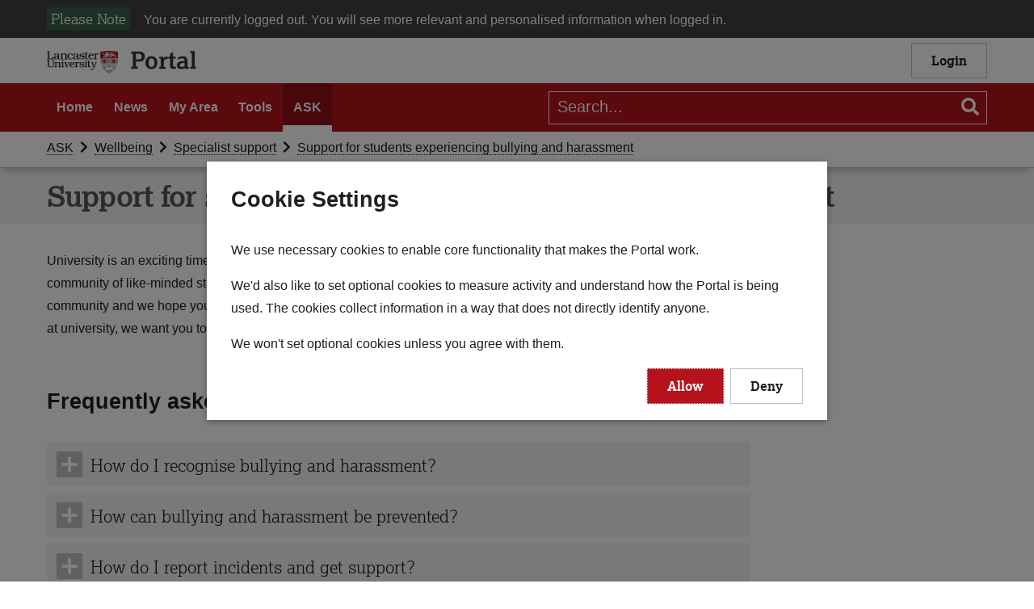

--- FILE ---
content_type: text/html; charset=utf-8
request_url: https://portal.lancaster.ac.uk/ask/bullying-support/
body_size: 16602
content:

<!DOCTYPE html>
<html class="unauthenticated" lang="en-gb">
<head>
    
    <style>
        .o-app {
            min-height: 100vh;
        }

        .o-app main {
            min-height: 60vh;
        }

        @media screen and (max-width: 768px) {
            .org-header-sticky {
                min-height: 8.6em;
            }
        }

        @media screen and (min-width: 769px) and (max-width: 992px) {
            .org-header-sticky {
                min-height: 7.2em;
            }
        }

        @media screen and (min-width: 993px) and (max-width: 1300px) {
            .org-header-sticky {
                min-height: 7.2em;
            }
        }

        @media screen and (min-width: 1301px) {
            .org-header-sticky {
                min-height: 7.5em;
            }
        }
    </style>
    <base href="/ask/">
    



<meta charset="utf-8">
<meta name="viewport" content="width=device-width, initial-scale=1.0">

<title>Support for students experiencing bullying and harassment | ASK - Lancaster University</title>
<meta name="description" content="Support for students experiencing bullying and harassment - Advice, Support and Knowledge (ASK) at Lancaster University">

<!-- Open Graph meta tags -->
<meta property="og:url" content="https://portal.lancaster.ac.uk/ask/bullying-support/">
<meta property="og:type" content="website">
<meta property="og:title" content="Support for students experiencing bullying and harassment | ASK - Lancaster University">
<meta property="og:description" content="Support for students experiencing bullying and harassment - Advice, Support and Knowledge (ASK) at Lancaster University">
<meta property="og:image" content="https://portal.lancaster.ac.uk/media/images/logos/uni-logo-1200x900.png">
<meta property="og:image:alt" content="Lancaster University">
<meta property="og:image:width" content="1200">
<meta property="og:image:height" content="900">
<meta property="og:site_name" content="Lancaster University Portal - ASK">

<!-- Twitter meta tags -->
<meta name="twitter:card" content="summary_large_image">
<meta name="twitter:title" content="Support for students experiencing bullying and harassment | ASK - Lancaster University">
<meta name="twitter:description" content="Support for students experiencing bullying and harassment - Advice, Support and Knowledge (ASK) at Lancaster University">
<meta property="twitter:domain" content="portal.lancaster.ac.uk">
<meta property="twitter:url" content="https://portal.lancaster.ac.uk/ask/bullying-support/">
<meta name="twitter:image" content="https://cisweb.lancaster.ac.uk/img/cwip/portal.lancaster.ac.uk/media/images/logos/uni-logo-1200x900.png?mode=crop&amp;width=600&amp;height=314&amp;center=0.5%2c0.5">
<meta name="twitter:image:alt" content="Lancaster University">

<meta name="format-detection" content="telephone=no">


<meta name="msapplication-TileColor" content="#b5121b">
<meta name="theme-color" content="#b5121b">


    <noscript>
        <meta http-equiv="refresh" content="0; url=/ask/errors/no-js">
    </noscript>

    
<!-- Google Tag Manager -->
<script>
    // check for deprecated consent cookie and delete if found
    let cookies = document.cookie.split(';');
    if (cookies.filter(item => item.trim().startsWith('portal_consent=').length)) {
        document.cookie = 'portal_consent=;expires=Thu, 01 Jan 1970 00:00:00 UTC;path=/;SameSite=None;Secure';
    }
    const toRemove = ['_gat_CISMASTER', '_gat_MEL', '_gat_Intranet', '_gat_Portal', '_ga_44VCXTTGDD', '_ga_J25EMHP94Q'];
    toRemove.forEach((cookieName) => {
        if (cookies.filter(item => item.trim().startsWith(cookieName + '=')).length) {
            document.cookie = `${cookieName}=;expires=Thu, 01 Jan 1970 00:00:00 UTC;path=/;domain=lancaster.ac.uk;SameSite=None;Secure`;
        }
    });
    // deny by default consent object - using consent mode api v2
    const consentMode = {
        'ad_storage': 'denied',
        'ad_user_data': 'denied',
        'ad_personalization': 'denied',
        'analytics_storage': 'denied',
        'personalization_storage': 'denied',
        'functionality_storage': 'denied',
        'security_storage': 'denied'
    }
    // add the data layer so we can pass information to the Tag Manager container - needs to be added before the container snippet
    window.dataLayer = window.dataLayer || [];
    // push data to the dataLayer
    function gtag() { dataLayer.push(arguments); }
    // check consent
    if (localStorage.getItem('consentMode') === null) {
        // deny all by default
        gtag('consent', 'default', consentMode);
    } else {
        // get consent mode v1 options
        const currentConsent = JSON.parse(localStorage.getItem('consentMode'));
        // merge v1 into v2 options
        consentMode.analytics_storage = currentConsent.analytics_storage;
        // update the local storage
        localStorage.setItem('consentMode', JSON.stringify(consentMode));
        // reload consent with user response
        gtag('consent', 'default', consentMode);

        // hydrate storage if we have consent
        if (consentMode.analytics_storage === 'granted') {
            dataLayer.push({
                'role': 'Anonymous',
                'event_source': 'ask'
            });
        }
    }
</script>
<script>
    (function (w, d, s, l, i) {
        w[l] = w[l] || []; w[l].push({
            'gtm.start': new Date().getTime(),
            event: 'gtm.js'
        });
        var f = d.getElementsByTagName(s)[0], j = d.createElement(s), dl = l != 'dataLayer' ? '&l=' + l : '';
        j.async = true;
        j.src = 'https://www.googletagmanager.com/gtm.js?id=' + i + dl;
        f.parentNode.insertBefore(j, f);
    })(window, document, 'script', 'dataLayer', 'GTM-K2PSVDLH');
</script>
    
<!-- App Assets -->
        <link rel="prefetch" href="/ask/dist/assets/main.ci-tmFrVgG9.js" crossorigin>
        <link rel="prefetch" href="/ask/dist/assets/effra_std_lt-font-CD-CHdvP.woff2">
        <link rel="prefetch" href="/ask/dist/assets/effra_std_rg-font-DGJgOtDL.woff2">
        <link rel="prefetch" href="/ask/dist/assets/lexia_std_bd-font-Du3AUgml.woff2">
        <link rel="prefetch" href="/ask/dist/assets/lexia_std_rg-C9RL_mcn.woff2">
        <link rel="prefetch" href="/ask/dist/assets/main-D7hTPBti.css" crossorigin>
        <link rel="stylesheet" href="/ask/dist/assets/main-D7hTPBti.css">
        <script type="module" src="/ask/dist/assets/main.ci-tmFrVgG9.js"></script>


<link rel="shortcut icon" type="image/x-icon" href="/ask/static/images/xs/favicon.ico">

    


<script>
    (function () {
        // assign the data to pass to Vue

       
        // add token to session storage for library components to pick up when doing api requests

        function decodeEntity(inputStr) {
            var textarea = document.createElement('textarea');
            textarea.innerHTML = inputStr;
            var nonHtmlStr = textarea.value;
            return JSON.parse(nonHtmlStr);
        }

        function data() {
            var data = {
                appHeader: decodeEntity('{&quot;profile&quot;:{&quot;username&quot;:&quot;anonymous_student&quot;,&quot;fullName&quot;:null,&quot;primaryType&quot;:&quot;Unknown&quot;,&quot;siteStyle&quot;:&quot;lancaster&quot;,&quot;college&quot;:null,&quot;defaultHome&quot;:&quot;my-area&quot;,&quot;designTheme&quot;:null,&quot;isAuthenticated&quot;:false,&quot;isImpersonating&quot;:false,&quot;roles&quot;:[&quot;distance&quot;],&quot;content&quot;:[],&quot;gtmUserRole&quot;:&quot;Anonymous&quot;},&quot;jwt&quot;:null,&quot;week&quot;:{&quot;term&quot;:&quot;Lent Term&quot;,&quot;description&quot;:&quot;12&quot;}}'),
                app: decodeEntity('{}')
            };

            return data;
        }

        // load the vue app and pass the loaded data
        window.addEventListener('initpageready', function () {
            window.__initPage(data());
        });
    })();
</script>
</head>
<body aria-live="polite" tabindex="0">
    
<!-- Google Tag Manager - No Script -->
    <noscript>
        <iframe src="https://www.googletagmanager.com/ns.html?id=GTM-K2PSVDLH"
                height="0" width="0" style="display:none;visibility:hidden"></iframe>
    </noscript>

    <!-- mas****02 -->

    <script>
        (function () {
            var value = getComputedStyle(document.documentElement)
                .getPropertyValue('--colour-mode')
                .toString()
                .replace(/"/ig, '');
            if (value.includes('dark')) {
                document.querySelector('body').classList.add('dark-mode');
            }
        })();
    </script>


    
<div role="complementary" aria-label="skip navigation to content">
    <a class="o-screen-reader--hide o-screen-reader__skip-to-link"
       href="#content"
       id="skip-to-content">
        Skip to content
    </a>
    <a class="o-screen-reader--hide o-screen-reader__skip-to-link"
       href="https://www.lancaster.ac.uk/accessibility-statement"
       target="_blank"
       rel="noopener noreferrer">
        Accessibility Statement
    </a>
</div>
    <div class="o-app">
        <div class="o-page-content">

    <div class="o-login-message">
        <div class="o-container u-pad-tb-05">
            <div class="o-grid-login-message">
                <div>
                    <span class="o-login-message__please-note o-bg-green">Please Note</span>
                </div>
                <div>
                    <span class="o-login-message__message">You are currently logged out. You will see more relevant and personalised information when logged in.</span>
                </div>
            </div>
        </div>
    </div>
            <div class="org-header-sticky">
                

<header class="org-header o-bg-shade-1">
    <div class="org-header__header o-container u-mar-tb-0">
        <div class="org-grid-header">
            <!-- header and logo -->
            <div class="org-grid-header__a">
                <div class="org-header__logo">
                    <a href="https://www.lancaster.ac.uk"
                       target="_blank"
                       rel="noopener"
                       title="Lancaster University"
                       class="e-link--text-border">
                        <picture class="light-mode">
                            <source srcset="/ask/src/assets/images/shield-logo-black.webp" type="image/webp">
                            <img class="org-header__logo    "
                                 src="/ask/src/assets/images/shield-logo-black.png"
                                 alt="Lancaster University">
                        </picture>
                        <picture class="dark-mode dark-mode--inline-block">
                            <source srcset="/ask/src/assets/images/shield-logo-white.webp" type="image/webp">
                            <img class="org-header__logo    "
                                 src="/ask/src/assets/images/shield-logo-white.png"
                                 alt="Lancaster University">
                        </picture>
                        <span class="org-header__itp" id="itp-text" hidden>
                            <span>
                                
                            </span>
                        </span>
                    </a>
                </div>
                <div class="org-header__app-logo">
                    <a href="/ask/" aria-label="app logo"
                       class="e-link--text-border">
                        <picture class="light-mode">
                            <source srcset="/ask/src/assets/images/portal-site-black.webp" type="image/webp">
                            <img src="/ask/src/assets/images/portal-site-black.png"
                                 alt="Portal home">
                        </picture>
                        <picture class="dark-mode dark-mode--inline-block">
                            <source srcset="/ask/src/assets/images/portal-site-white.webp" type="image/webp">
                            <img src="/ask/src/assets/images/portal-site-white.png"
                                 alt="Portal home">
                        </picture>
                    </a>
                </div>
            </div>
                <div id="header-app" style="display:contents"></div>
        </div>
    </div>
</header>
                
                <div id="org-js-mega-menu"></div>
            </div>
            
            <main tabindex="-1" aria-live="polite" id="content">
                
<div id="app"></div>
            </main>
        </div>
    </div>
    
    <div id="footer-app"></div>
<footer class="o-bg-grey">
    <div class="o-container o-container--original o-container--footer">
        <div class="org-row__footer">
            <div class="m-footer o-grid-footer-buttons">
                <div class="u-xxs-hide">
                    <h2>Need to contact someone?</h2>
                </div>
                <div class="u-align-right">
                    <a class="a-button a-button--footer a-button--full-width-xxs a-button--primary-red"
                       href=/get-in-touch/
                       data-internal="true">
                        <span>Get in touch</span>
                    </a>
                </div>
            </div>
            <hr class="u-xxs-hide u-mar-tb-1">
            <div class="m-footer o-grid-footer-buttons">
                <div class="u-xxs-hide">
                    <h2>Report a problem with the Portal</h2>
                </div>
                <div class="u-align-right">
                    <a id="feedback-button" class="a-button a-button--footer a-button--full-width-xxs a-button--transparent"
                       href=/it-help/
                       data-internal="true">
                        Report a problem
                    </a>
                </div>
            </div>
            <hr class="u-mar-t-1">
            <!-- footer additional -->
            <div class="m-footer m-footer--additional">
                <div class="m-grid-footer-additional">
                    <div>
                        <ul>
                            <li>
                                <a href="https://www.lancaster.ac.uk/accessibility-statement">
                                    Accessibility Statement
                                </a>
                            </li>
                            <li>
                                <a href="https://www.lancaster.ac.uk/strategic-planning-and-governance/legalnotice/"
                                   title="Legal Notice">
                                    Legal Notice
                                </a>
                            </li>
                            <li>
                                <a href="https://www.lancaster.ac.uk/freedom-of-information/"
                                   title="Freedom of Information">
                                    Freedom of Information
                                </a>
                            </li>
                            <li>
                                <a href="https://www.lancaster.ac.uk/privacy/"
                                   title="Privacy and Cookie Notice">
                                    Privacy and Cookie Notice
                                </a>
                            </li>
                        </ul>
                        <p class="u-font-1">
                            &copy; Copyright Lancaster University 2026
                        </p>
                    </div>
                    <div class="m-footer--additional__logo">
                        <a href="https://www.lancaster.ac.uk">
                            <picture>
                                <source srcset="/ask/src/assets/images/shield-logo-white.webp" type="image/webp">
                                <img src="/ask/src/assets/images/shield-logo-white.png"
                                     alt="Lancaster University">
                            </picture>
                        </a>
                    </div>
                </div>
            </div>
        </div>
    </div>
</footer>
</body>
</html>

--- FILE ---
content_type: text/css
request_url: https://portal.lancaster.ac.uk/ask/dist/assets/main-D7hTPBti.css
body_size: 140538
content:
@media screen and (min-width:769px)and (max-width:992px){.org-header-sticky--secondary-nav{min-height:15em}}@media screen and (min-width:993px)and (max-width:1300px){.org-header-sticky--secondary-nav{min-height:9.9em}}@media screen and (min-width:1301px){.org-header-sticky--secondary-nav{min-height:10em}}.c-footer-app{margin-top:3em}@media(max-width:1300px){.c-footer-app{margin-top:2em}}@media(max-width:768px){.c-footer-app{margin-top:1em}}:root{--colour-mode:"light";--white:#fff;--black:#1e1f1f;--primary-red:#b5121b;--grey-primary:#555656;--grey-light:#bec0c2;--grey-light80:#cbcdce;--grey-light40:#e5e6e7;--grey-lightest:#f2f2f2;--blue-primary:#205479;--blue-medium:#4d7694;--blue-light:#a6bbc9;--green-primary:#38614a;--green-medium:#60816e;--green-light:#afc0b7;--orange-primary:#fd9029;--focus-blue:#0f8ce6;--black-shade2:#303131;--black-shade3:#404040;--focus-color:var(--focus-blue);--focus-width:3px;--focus-style:solid;--cv-icon-external-link--black:url([data-uri]);--cv-icon-external-link--blue:url([data-uri]);--cv-icon-external-link--green:url([data-uri]);--cv-icon-external-link--red:url([data-uri]);--cv-icon-external-link--white:url([data-uri]);--scroll-behaviour:smooth;--scroll-behaviour-no-motion:auto}@font-face{font-display:swap;font-family:EffraRegular;font-style:normal;font-weight:400;src:url(./effra_std_rg_0-webfont-C9mN3eAX.woff) format("woff"),url(./effra_std_rg-font-DGJgOtDL.woff2) format("woff2")}@font-face{font-display:swap;font-family:EffraLight;font-style:normal;font-weight:400;src:url(./effra_std_lt_0-webfont-DnUkd1Yr.woff) format("woff"),url(./effra_std_lt-font-CD-CHdvP.woff2) format("woff2")}@font-face{font-display:swap;font-family:LexiaBold;font-style:normal;font-weight:400;src:url(./lexia_std-webfont-VDRv5iIy.woff) format("woff"),url(./lexia_std_bd-font-Du3AUgml.woff2) format("woff2")}@font-face{font-display:swap;font-family:LexiaLight;font-style:normal;font-weight:400;src:url(./lexia_std_lt-webfont-V_ANaNbM.woff) format("woff")}@font-face{font-display:swap;font-family:LexiaRegular;font-style:normal;font-weight:400;src:url(./Lexia_Std_Rg-BWcaatwE.woff) format("woff"),url(./lexia_std_rg-C9RL_mcn.woff2) format("woff2")}@font-face{font-display:swap;font-family:LexiaLightItalic;font-style:normal;font-weight:400;src:url(./lexia_std_ltit-webfont-CiqBIQFP.woff) format("woff")}:root{--colour-mode:"light";--white:#fff;--black:#1e1f1f;--primary-red:#b5121b;--grey-primary:#555656;--grey-light:#bec0c2;--grey-light80:#cbcdce;--grey-light40:#e5e6e7;--grey-lightest:#f2f2f2;--blue-primary:#205479;--blue-medium:#4d7694;--blue-light:#a6bbc9;--green-primary:#38614a;--green-medium:#60816e;--green-light:#afc0b7;--orange-primary:#fd9029;--focus-blue:#0f8ce6;--black-shade2:#303131;--black-shade3:#404040}@media(prefers-color-scheme:dark){:root{--colour-mode:"dark"}}:root{--focus-color:var(--focus-blue);--focus-width:3px;--focus-offset:-3px;--focus-style:solid;--scroll-behaviour:smooth;--scroll-behaviour-no-motion:auto;--responsive-xxxs:320px;--responsive-xxs:480px;--responsive-xs:768px;--responsive-sm:992px;--responsive-sm-1100:1100px;--responsive-md:1200px;--responsive-lg:1300px;--responsive-1400:1400px}html{-webkit-text-size-adjust:100%}hr{box-sizing:content-box;overflow:visible}pre{font-family:monospace,monospace;font-size:1em}abbr[title]{border-bottom:none;-webkit-text-decoration:underline;text-decoration:underline;-webkit-text-decoration:underline dotted;text-decoration:underline dotted}code,kbd,samp{font-family:monospace,monospace;font-size:1em}small{font-size:80%}sub,sup{font-size:75%;line-height:0;position:relative;vertical-align:baseline}sub{bottom:-.25em}sup{top:-.5em}button,input,optgroup,select,textarea{font-family:inherit;font-size:100%;line-height:1.15;margin:0}button,input{overflow:visible}button,select{text-transform:none}[type=button],[type=reset],[type=submit],button{-webkit-appearance:button}[type=button]::-moz-focus-inner,[type=reset]::-moz-focus-inner,[type=submit]::-moz-focus-inner,button::-moz-focus-inner{border-style:none;padding:0}[type=button]:-moz-focusring,[type=reset]:-moz-focusring,[type=submit]:-moz-focusring,button:-moz-focusring{outline:1px dotted ButtonText}fieldset{padding:.35em .75em .625em}legend{box-sizing:border-box;color:inherit;display:table;max-width:100%;padding:0;white-space:normal}progress{vertical-align:baseline}textarea{overflow:auto}[type=checkbox],[type=radio]{box-sizing:border-box;padding:0}[type=number]::-webkit-inner-spin-button,[type=number]::-webkit-outer-spin-button{height:auto}[type=search]{-webkit-appearance:textfield;outline-offset:-2px}[type=search]::-webkit-search-decoration{-webkit-appearance:none}::-webkit-file-upload-button{-webkit-appearance:button;font:inherit}details{display:block}summary{display:list-item}[hidden],template{display:none}@media print{@page{size:A4!important}}:focus,area:focus,button:focus,input:focus,main:focus,select:focus,textarea:focus{box-shadow:0 0 0 0 transparent;outline:none}.js-keyboard a:focus,.js-keyboard area:focus,.js-keyboard button:focus,.js-keyboard input:focus,.js-keyboard select:focus,.js-keyboard textarea:focus{outline-color:#0f8ce6;outline-color:var(--focus-color);outline-offset:-3px;outline-offset:var(--focus-offset);outline-style:solid;outline-style:var(--focus-style);outline-width:3px;outline-width:var(--focus-width)}.js-keyboard input[type=checkbox],.js-keyboard input[type=radio]{outline-offset:3px}.js-keyboard .org-header a:focus{padding:.25em .5em}.js-keyboard .org-header__logo a:focus{padding:1em .5em}.js-keyboard .org-header__app-logo a:focus{padding:.25em .5em}.js-keyboard .org-header .org-header__notifications:focus{padding:0 0 0 .5em;position:relative;right:1em}.js-keyboard .org-header .org-header__notifications:focus svg{left:.5em;position:relative}.js-keyboard .o-accordion-mobile .o-accordion__body .org-mega-menu-mobile__link-layer-2 .org-mega-menu-mobile__link-3rd-layer a:focus,.js-keyboard .org-mega-menu-categories__category__list a:focus,.js-keyboard .org-mega-menu-mobile__link-layer-2 h3 a:focus{padding-left:.25em}.js-keyboard .a-button--side-menu-link__manage-links a:focus,.js-keyboard a.a-button--side-menu-link__manage-links:focus{padding:.25em .5em}.js-keyboard .org-js-user-panel a:focus{padding:.5em .4em}.js-keyboard .o-breadcrumb a:focus,.js-keyboard .o-page-title-breadcrumb a:focus,.js-keyboard .org-digital-services__breadcrumb ul li a:focus,.js-keyboard .t-full-width-page__content a:not(.a-button):not(.o-accordion-header__button):focus{padding:.25em .5em}.js-keyboard .t-full-width-page__content .o-tabs a:focus{padding:.5em 1em .25em}.js-keyboard .a-paging-list a:focus,.js-keyboard .m-footer a:not(.a-button):focus{padding:.25em .5em}.js-keyboard .m-footer--additional__logo a:focus{display:inline-block;position:relative;right:1em}.js-keyboard .o-modal-close:focus{padding:0 .25em}.js-keyboard .o-user-editor--wrapper svg:focus{outline-offset:3px}.js-keyboard .o-user-editor--clearicon:focus{outline-color:#0f8ce6;outline-color:var(--focus-color);outline-offset:6px;outline-style:solid;outline-style:var(--focus-style);outline-width:3px;outline-width:var(--focus-width)}.js-keyboard button.o-hero-image__panel-with-search-button{outline-offset:3px}.js-keyboard ask-feature-box:focus{display:inline-block;margin:0 1px;padding:9px 9px 6px}.js-keyboard .m-news-row__story:not(.m-news-row__story--events) a:focus h3,.js-keyboard .m-news-row__story:not(.m-news-row__story--events) a:focus time{padding:0 10px}body,html{margin:0;padding:0}html{font-size:62.5%;line-height:1.75}*,html{box-sizing:border-box}*,:after,:before{box-sizing:inherit}audio,canvas,iframe,img,svg,video{vertical-align:middle}img{max-width:100%}picture{display:block}picture.dark-mode,picture.dark-mode img,picture.dark-mode--inline-block,picture.dark-mode--inline-block img{display:none}iframe{border:0;max-width:100%!important}b{font-weight:700}.clearfix:after,.clearfix:before{content:" ";display:table}.clearfix:after{clear:both}@media print{img[src]:after{content:none!important}*,:after,:before{background:transparent!important;box-shadow:none!important;color:#000!important;text-shadow:none!important}a[href]:after{content:" (" attr(href) ")"}abbr[title]:after{content:" (" attr(title) ")"}a[href^="#"]:after,a[href^="javascript:"]:after{content:""}pre{white-space:pre-wrap!important}blockquote,pre{border:1px solid #bec0c2;border:1px solid var(--grey-light);page-break-inside:avoid}thead{display:table-header-group}img,tr{page-break-inside:avoid}h2,h3,p{orphans:3;widows:3}h2,h3{page-break-after:avoid;-moz-column-break-after:avoid;break-after:avoid}}@media screen and (prefers-reduced-motion:no-preference){html{scroll-behavior:smooth;scroll-behavior:var(--scroll-behaviour)}}@media(prefers-reduced-motion:reduce){*,:after,:before{scroll-behavior:auto!important;scroll-behavior:var(--scroll-behaviour-no-motion)!important}}a{border-bottom:1px dotted #1e1f1f;border-bottom:1px dotted var(--black);font-weight:700;-webkit-text-decoration:none;text-decoration:none}a,a:visited{color:#b5121b;color:var(--primary-red)}a:visited{border-bottom-color:#1e1f1f;border-bottom-color:var(--black)}a:hover{border-bottom-style:solid;cursor:pointer}a.e-link--text-colour,a:hover{color:#1e1f1f;color:var(--black)}a.e-link--text-border{border-bottom:0}a.e-link--text-weight{font-weight:400}a.e-link--cursor-default{cursor:default}@media print{a[href]:after{content:none}}svg{fill:#bec0c2;fill:var(--grey-light);height:60px;width:60px}.svg-inline--fa,svg:not(:root).svg-inline--fa{overflow:visible}.svg-inline--fa{display:inline-block;font-size:inherit;height:1em;vertical-align:-.125em}.svg-inline--fa.fa-w-1{width:.0625em}.svg-inline--fa.fa-w-2{width:.125em}.svg-inline--fa.fa-w-3{width:.1875em}.svg-inline--fa.fa-w-4{width:.25em}.svg-inline--fa.fa-w-5{width:.3125em}.svg-inline--fa.fa-w-6{width:.375em}.svg-inline--fa.fa-w-7{width:.4375em}.svg-inline--fa.fa-w-8{width:.5em}.svg-inline--fa.fa-w-9{width:.5625em}.svg-inline--fa.fa-w-10{width:.625em}.svg-inline--fa.fa-w-11{width:.6875em}.svg-inline--fa.fa-w-12{width:.75em}.svg-inline--fa.fa-w-13{width:.8125em}.svg-inline--fa.fa-w-14{width:.875em}.svg-inline--fa.fa-w-15{width:.9375em}.svg-inline--fa.fa-w-16{width:1em}.svg-inline--fa.fa-w-17{width:1.0625em}.svg-inline--fa.fa-w-18{width:1.125em}.svg-inline--fa.fa-w-19{width:1.1875em}.svg-inline--fa.fa-w-20{width:1.35em}.fa-spin{animation:fa-spin 2s linear infinite}@keyframes fa-spin{0%{transform:rotate(0)}to{transform:rotate(1turn)}}svg.e-svg-30,svg.e-svg-30.svg-inline--fa{height:30px;width:30px}svg.e-svg-40,svg.e-svg-40.svg-inline--fa{height:40px;width:40px}svg.e-svg-50,svg.e-svg-50.svg-inline--fa{height:50px;width:50px}svg.e-svg-75,svg.e-svg-75.svg-inline--fa{height:75px;width:75px}.e-svg-hamburger svg{fill:#fff;fill:var(--white)}@media(max-width:992px){svg .e-svg-30,svg.e-svg-30.svg-inline--fa{height:25px;width:25px}svg.e-svg-40,svg.e-svg-40.svg-inline--fa{height:30px;width:30px}svg.e-svg-50,svg.e-svg-50.svg-inline--fa{height:35px;width:35px}}@media(max-width:768px){svg{height:30px;width:30px}svg.e-svg-50,svg.e-svg-50.svg-inline--fa{height:25px;width:25px}svg.e-svg-75,svg.e-svg-75.svg-inline--fa{height:35px;width:35px}}button.e-icon{background-color:transparent;border:0;margin:0;padding:1px}:root{--cv-select-arrow-grey-primary:url(data:image/svg+xml;charset=US-ASCII,%3Csvg%20xmlns%3D%22http%3A%2F%2Fwww.w3.org%2F2000%2Fsvg%22%20width%3D%22292.4%22%20height%3D%22292.4%22%3E%3Cpath%20fill%3D%22%23555656%22%20d%3D%22M287%2069.4a17.6%2017.6%200%200%200-13-5.4H18.4c-5%200-9.3%201.8-12.9%205.4A17.6%2017.6%200%200%200%200%2082.2c0%205%201.8%209.3%205.4%2012.9l128%20127.9c3.6%203.6%207.8%205.4%2012.8%205.4s9.2-1.8%2012.8-5.4L287%2095c3.5-3.5%205.4-7.8%205.4-12.8%200-5-1.9-9.2-5.5-12.8z%22%2F%3E%3C%2Fsvg%3E);--cv-select-arrow-white:url(data:image/svg+xml;charset=US-ASCII,%3Csvg%20xmlns%3D%22http%3A%2F%2Fwww.w3.org%2F2000%2Fsvg%22%20width%3D%22292.4%22%20height%3D%22292.4%22%3E%3Cpath%20fill%3D%22%23ffffff%22%20d%3D%22M287%2069.4a17.6%2017.6%200%200%200-13-5.4H18.4c-5%200-9.3%201.8-12.9%205.4A17.6%2017.6%200%200%200%200%2082.2c0%205%201.8%209.3%205.4%2012.9l128%20127.9c3.6%203.6%207.8%205.4%2012.8%205.4s9.2-1.8%2012.8-5.4L287%2095c3.5-3.5%205.4-7.8%205.4-12.8%200-5-1.9-9.2-5.5-12.8z%22%2F%3E%3C%2Fsvg%3E);--cv-select-array-grey-light:url(data:image/svg+xml;charset=US-ASCII,%3Csvg%20xmlns%3D%22http%3A%2F%2Fwww.w3.org%2F2000%2Fsvg%22%20width%3D%22292.4%22%20height%3D%22292.4%22%3E%3Cpath%20fill%3D%22%23bec0c2%22%20d%3D%22M287%2069.4a17.6%2017.6%200%200%200-13-5.4H18.4c-5%200-9.3%201.8-12.9%205.4A17.6%2017.6%200%200%200%200%2082.2c0%205%201.8%209.3%205.4%2012.9l128%20127.9c3.6%203.6%207.8%205.4%2012.8%205.4s9.2-1.8%2012.8-5.4L287%2095c3.5-3.5%205.4-7.8%205.4-12.8%200-5-1.9-9.2-5.5-12.8z%22%2F%3E%3C%2Fsvg%3E)}input,select,textarea{background-color:#fff;background-color:var(--white);border:1px solid #bec0c2;border:1px solid var(--grey-light);color:#1e1f1f;color:var(--black);font-family:sans-serif;font-size:inherit;font-weight:400;line-height:1.3;padding:.6em 1.4em .5em .8em}select,textarea{max-width:100%;width:100%}select{-moz-appearance:none;-webkit-appearance:none;appearance:none;background-image:url(data:image/svg+xml;charset=US-ASCII,%3Csvg%20xmlns%3D%22http%3A%2F%2Fwww.w3.org%2F2000%2Fsvg%22%20width%3D%22292.4%22%20height%3D%22292.4%22%3E%3Cpath%20fill%3D%22%23555656%22%20d%3D%22M287%2069.4a17.6%2017.6%200%200%200-13-5.4H18.4c-5%200-9.3%201.8-12.9%205.4A17.6%2017.6%200%200%200%200%2082.2c0%205%201.8%209.3%205.4%2012.9l128%20127.9c3.6%203.6%207.8%205.4%2012.8%205.4s9.2-1.8%2012.8-5.4L287%2095c3.5-3.5%205.4-7.8%205.4-12.8%200-5-1.9-9.2-5.5-12.8z%22%2F%3E%3C%2Fsvg%3E);background-image:var(--cv-select-arrow-grey-primary);background-position:right .7em top 50%,0 0;background-repeat:no-repeat,repeat;background-size:.65em auto,100%;box-sizing:border-box;margin:0;transition:border .2s}select::-ms-expand{display:none}select:hover{cursor:pointer}select option{background-color:#fff;background-color:var(--white);color:#1e1f1f;color:var(--black);font-weight:400}select:disabled,select[aria-disabled=true]{background-image:url(data:image/svg+xml;charset=US-ASCII,%3Csvg%20xmlns%3D%22http%3A%2F%2Fwww.w3.org%2F2000%2Fsvg%22%20width%3D%22292.4%22%20height%3D%22292.4%22%3E%3Cpath%20fill%3D%22%23bec0c2%22%20d%3D%22M287%2069.4a17.6%2017.6%200%200%200-13-5.4H18.4c-5%200-9.3%201.8-12.9%205.4A17.6%2017.6%200%200%200%200%2082.2c0%205%201.8%209.3%205.4%2012.9l128%20127.9c3.6%203.6%207.8%205.4%2012.8%205.4s9.2-1.8%2012.8-5.4L287%2095c3.5-3.5%205.4-7.8%205.4-12.8%200-5-1.9-9.2-5.5-12.8z%22%2F%3E%3C%2Fsvg%3E);background-image:var(--cv-select-array-grey-light)}fieldset{border:0;margin:0}label{cursor:pointer}textarea{height:100px;resize:vertical}textarea::-moz-placeholder{color:#555656;color:var(--grey-primary)}textarea::placeholder{color:#555656;color:var(--grey-primary)}textarea:disabled,textarea[aria-disabled=true]{color:#555656;color:var(--grey-primary)}input::-moz-placeholder{color:#555656;color:var(--grey-primary)}input::placeholder{color:#555656;color:var(--grey-primary)}input:disabled,input[aria-disabled=true]{color:#555656;color:var(--grey-primary)}input[type=checkbox]:checked,input[type=radio]:checked{-webkit-filter:grayscale(100%)}.js-keyboard input[type=checkbox]:checked,.js-keyboard input[type=radio]:checked{-webkit-filter:grayscale(0)}html input[type=search]::-webkit-search-cancel-button,html input[type=search]:enabled:read-write:-webkit-any(:focus,:hover)::-webkit-search-cancel-button{display:none}@media(max-width:768px){select{margin-top:1em;width:100%}}body{color:#1e1f1f;color:var(--black);font-family:Arial,Helvetica,sans-serif;font-size:1.6rem;margin:0;min-height:0;padding:0}footer,header,nav{overflow:auto}address{font-style:normal}.app-wrapper{min-height:min(50vh,500px)}@media(max-width:768px){body{font-size:1.5rem}}h1,h2,h3,h4,h5,h6{font-family:Arial,Helvetica,sans-serif;font-weight:700}h1 strong,h2 strong,h3 strong,h4 strong,h5 strong,h6 strong{font-weight:700}h1{color:#555656;color:var(--grey-primary);font-family:LexiaBold,Arial,Helvetica,sans-serif;font-size:4.6rem;font-weight:400;letter-spacing:-.02em;line-height:1.25;margin-bottom:.25em;margin-top:1em}h2{font-size:3.2rem;margin-bottom:.875em}h2,h3{line-height:1.5;margin-top:1.75em}h3{font-size:2.5rem}h3,h4{margin-bottom:.75em}h4{font-size:1.9rem;margin-top:1.5em}h4,h4 a,h5{line-height:1.5}h5{font-family:Arial,Helvetica,sans-serif;font-size:1.6rem;margin-bottom:.75em;margin-top:1.5em}h6{font-family:EffraLight,Arial,Helvetica,sans-serif;font-size:1.7rem;font-weight:400;line-height:1.5;margin-bottom:.65em;margin-top:1.25em}h3+p,h3+ul,h4+p,h4+ul,h5+p,h5+ul,h6+p,h6+ul{margin-top:-.5em}@media screen and (max-width:1400px){h1{font-size:3.6rem}h2{font-size:2.7rem;margin-bottom:1.037em;margin-top:2.074em}h3{font-size:2.2rem}h4{font-size:1.8rem}h5,h6{font-size:1.6rem}}@media(max-width:992px){h2{margin-bottom:.75em;margin-top:2em}}@media(max-width:768px){h1{color:#1e1f1f;color:var(--black);font-size:2.5rem}h2{font-size:2.2rem}h3{font-size:2rem}h4{font-size:1.6rem}h5,h6{font-size:1.5rem}}@media(max-width:480px){h2{font-size:2rem;margin-bottom:1.072em;margin-top:2.245em}h3{font-size:1.6rem}h4,h5,h6{font-size:1.5rem}}@media print{h1,h2,h3,h4,h5{font-family:Arial;font-weight:700;page-break-before:avoid;-moz-column-break-before:avoid;break-before:avoid;page-break-after:avoid;-moz-column-break-after:avoid;break-after:avoid}}pre{margin-top:-1em}hr{border:0;border-top:1px solid #bec0c2;border-top:1px solid var(--grey-light);display:block;height:1px;margin:2em 0;padding:0}hr.e-white{border-top:2px solid #fff;border-top:2px solid var(--white)}hr.e-grey-light{border-top:1px solid #bec0c2;border-top:1px solid var(--grey-light)}hr.e-grey-light-dotted{border-top:1px dotted #bec0c2;border-top:1px dotted var(--grey-light)}hr.e-grey-lightest{border-top:1px solid #f2f2f2;border-top:1px solid var(--grey-lightest)}hr.e-grey{border-top:1px solid #555656;border-top:1px solid var(--grey-primary)}@media(max-width:768px){hr{margin:1em 0}}ul li{list-style-type:square}ul li ol li{list-style-type:decimal}ol li>ol li{list-style-type:lower-alpha}ul.e-align{padding-left:1em}ul.e-no-bullet{padding-left:0}ul.e-no-bullet li{list-style-type:none}@media(max-width:768px){ul{padding-left:1em}}@media print{li,ul{page-break-before:avoid!important;-moz-column-break-before:avoid!important;break-before:avoid!important;page-break-after:avoid!important;-moz-column-break-after:avoid!important;break-after:avoid!important;page-break-inside:avoid!important}}table,table td,table th{border:1px solid #bec0c2;border:1px solid var(--grey-light);border-collapse:collapse}@media print{table{page-break-before:avoid!important;-moz-column-break-before:avoid!important;break-before:avoid!important;page-break-after:avoid!important;-moz-column-break-after:avoid!important;break-after:avoid!important;page-break-inside:avoid!important}}:root{--cv-o-accordion--background-closed:var(--grey-lightest);--cv-o-accordion--text-closed:var(--black);--cv-o-accordion--focus-closed:var(--grey-light);--cv-o-accordion--icon-background-closed:var(--grey-light);--cv-o-accordion--icon-border-closed:var(--grey-light);--cv-o-accordion--icon-closed:var(--white);--cv-o-accordion--background-open:var(--primary-red);--cv-o-accordion--text-open:var(--white);--cv-o-accordion--focus-open:var(--white);--cv-o-accordion--icon-background-open:transparent;--cv-o-accordion--icon-border-open:var(--white);--cv-o-accordion--icon-open:var(--white);--cv-o-accordion--icon-size:37px;--cv-o-accordion--icon-size-1400:32px;--cv-o-accordion--icon-size-sm:27px;--cv-o-accordion--icon-size-xs:25px}.o-accordion{margin-bottom:0;margin-top:0}.o-accordion-header .o-accordion-header__button{background:#f2f2f2;background:var(--cv-o-accordion--background-closed);color:#1e1f1f;color:var(--cv-o-accordion--text-closed);cursor:pointer;display:inline-block;margin:2px 0;padding:1em;transition:background-color 1s ease;width:100%}.o-accordion-header a.o-accordion-header__button,.o-accordion-header a.o-accordion-header__button:hover{border-bottom:0}.o-accordion-header a.o-accordion-header__button:focus{border:1px dotted #bec0c2;border:1px dotted var(--cv-o-accordion--focus-closed)}.o-accordion__expanded .o-accordion-header a.o-accordion-header__button,.o-accordion__expanded .o-accordion-header a.o-accordion-header__button[aria-expanded=true]{background:#b5121b;background:var(--cv-o-accordion--background-open);color:#fff;color:var(--cv-o-accordion--text-open);transition:background-color 1s ease}.o-accordion__expanded .o-accordion-header a.o-accordion-header__button:focus{border:1px dotted #fff;border:1px dotted var(--cv-o-accordion--focus-open)}.o-accordion--nested{--cv-o-accordion--background-open:var(--black-shade3);--cv-o-accordion--text-open:var(--white)}.o-accordion-header h2,.o-accordion-header h3{line-height:1em;margin:0;padding:0}.o-accordion-header h3{font-family:EffraLight,Arial,Helvetica,sans-serif;font-weight:400}.o-accordion-header h4{line-height:1em;margin:0}.o-accordion-header__icon{background:#bec0c2;background:var(--cv-o-accordion--icon-background-closed);border:1px solid #bec0c2;border:1px solid var(--cv-o-accordion--icon-border-closed);color:#fff;color:var(--cv-o-accordion--icon-closed);height:37px;height:var(--cv-o-accordion--icon-size);padding:4px;vertical-align:middle;width:37px;width:var(--cv-o-accordion--icon-size)}.o-accordion__expanded .o-accordion-header__icon{background:transparent;background:var(--cv-o-accordion--icon-background-open);border-color:#fff;border-color:var(--cv-o-accordion--icon-border-open);color:#fff;color:var(--cv-o-accordion--icon-open)}.o-accordion--nested{--cv-o-accordion--icon-open:var(--white);--cv-o-accordion--icon-border-open:var(--white);--cv-o-accordion--icon-background-open:transparent}.o-accordion--icon-round .o-accordion-header__icon{border-radius:200px}.o-accordion__body{height:auto;opacity:1;overflow:auto;padding:0;transform:scaleY(1);transform-origin:top;transition:opacity .25s ease-in,transform .15s ease-out;visibility:visible}.o-accordion--nested [aria-hidden=true].o-accordion__body,[aria-hidden=true].o-accordion__body{height:0;margin-top:0;opacity:0;padding:0;transform:scaleY(0);transition:transform .25s ease-out;visibility:hidden}.o-accordion--arial .o-accordion-header h2,.o-accordion--arial .o-accordion-header h3,.o-accordion--arial .o-accordion-header h4{font-family:Arial,Helvetica,sans-serif;font-weight:700}.o-accordion--lexia .o-accordion-header h3{font-size:2.1rem}.o-accordion--lexia .o-accordion-header h2,.o-accordion--lexia .o-accordion-header h3,.o-accordion--lexia .o-accordion-header h4{font-family:LexiaLight,Arial,Helvetica,sans-serif;font-weight:400}.o-bg-shade-2{--cv-o-accordion--background-closed:var(--white)}@media(max-width:1400px){.o-accordion-header__icon{height:32px;height:var(--cv-o-accordion--icon-size-1400);width:32px;width:var(--cv-o-accordion--icon-size-1400)}}@media(max-width:992px){.o-accordion-header .o-accordion-header__button{padding:.8em}.o-accordion-header__icon{height:27px;height:var(--cv-o-accordion--icon-size-sm);width:27px;width:var(--cv-o-accordion--icon-size-sm)}.o-accordion--lexia .o-accordion-header h3{font-size:1.8rem}}@media(max-width:768px){.o-accordion-header__icon{height:25px;height:var(--cv-o-accordion--icon-size-xs);width:25px;width:var(--cv-o-accordion--icon-size-xs)}}@media(max-width:480px){.o-accordion-header h3{font-family:Arial,Helvetica,sans-serif;font-size:1.6rem;font-weight:700}}@media print{.o-accordion h3{font-size:2.1rem}.o-accordion-header__button{padding:0}.o-accordion-header__icon{display:none}}.o-accordion-mobile{--cv-o-accordion--background-closed:transparent;--cv-o-accordion--text-closed:var(--black);--cv-o-accordion--focus-closed:var(--grey-light);--cv-o-accordion--icon-background-closed:transparent;--cv-o-accordion--icon-border-closed:var(--grey-light);--cv-o-accordion--icon-closed:var(--grey-light);--cv-o-accordion--background-open:var(--grey-lightest);--cv-o-accordion--text-open:var(--black);--cv-o-accordion--focus-open:var(--grey-light);--cv-o-accordion--icon-background-open:transparent;--cv-o-accordion--icon-border-open:var(--white);--cv-o-accordion--icon-open:var(--grey-light);--cv-o-accordion-mobile--border:var(--grey-light)}.o-accordion-mobile .o-accordion-header a.o-accordion-header__button,.o-accordion-mobile .o-accordion-header a.o-accordion-header__button:hover{border-bottom:1px solid var(--cv-o-accordion-mobile--border)}.o-accordion-mobile .o-accordion-header .o-accordion-header__button{margin:0;padding:.9em}.o-accordion-mobile .o-accordion-header .o-accordion-header__button h2{font-family:Arial,Helvetica,sans-serif;font-size:1.6rem;font-weight:700;line-height:1.75em}.o-accordion-mobile .o-accordion-header .o-accordion-header__button h2 a,.o-accordion-mobile .o-accordion-header .o-accordion-header__button h2 a:hover,.o-accordion-mobile .o-accordion-header .o-accordion-header__button h2 a:visited{color:#1e1f1f;color:var(--black)}.o-accordion-mobile .o-accordion-header__icon{display:none}.o-accordion-mobile .o-accordion-header__icon-chevron{float:right;height:18px;width:18px}.o-accordion-mobile .o-accordion-header a.o-accordion-header__button{background:#f2f2f2;background:var(--cv-o-accordion--background-closed);color:#1e1f1f;color:var(--cv-o-accordion--text-closed)}.o-accordion-mobile .o-accordion-header a.o-accordion-header__button .o-accordion-header__icon-chevron{background:#bec0c2;background:var(--cv-o-accordion--icon-background-closed);color:#fff;color:var(--cv-o-accordion--icon-closed)}.o-accordion-mobile .o-accordion__expanded .o-accordion-header a.o-accordion-header__button[aria-expanded=true]{background:#b5121b;background:var(--cv-o-accordion--background-open);color:#fff;color:var(--cv-o-accordion--text-open)}.o-accordion-mobile .o-accordion__expanded .o-accordion-header a.o-accordion-header__button[aria-expanded=true] .o-accordion-header__icon-chevron{background:transparent;background:var(--cv-o-accordion--icon-background-open);color:#fff;color:var(--cv-o-accordion--icon-open);transform:rotate(180deg)}.o-accordion-mobile .o-accordion__body{padding:0 0 0 1em}.o-accordion-mobile .o-accordion__body a{border-bottom:0;color:#1e1f1f;color:var(--black);-webkit-text-decoration:none;text-decoration:none}.o-accordion-mobile .o-accordion__body ul{margin-top:0;padding-left:0}.o-accordion-mobile .o-accordion__body ul li{border-top:2px solid var(--cv-o-accordion-mobile--border);list-style-type:none;padding:1em}.o-accordion-mobile .o-accordion__body ul li:first-child{border-top:0}.o-accordion-mobile .o-accordion__body ul li a{color:#1e1f1f;color:var(--black);display:block}.o-accordion-mobile .o-accordion__body.org-mega-menu-mobile__link-layer-2 .o-accordion-header__button{border-bottom:0}.o-accordion-mobile .o-accordion__body .org-mega-menu-mobile__link-layer-2 .org-mega-menu-mobile__has-no-3rd-layer{border-bottom:1px solid var(--cv-o-accordion-mobile--border)}.o-accordion-mobile .o-accordion__body .org-mega-menu-mobile__link-layer-2:last-child .org-mega-menu-mobile__has-no-3rd-layer{border-bottom:0}.o-accordion-mobile .o-accordion__body .org-mega-menu-mobile__link-layer-2 .org-mega-menu-mobile__has-no-3rd-layer,.o-accordion-mobile .o-accordion__body .org-mega-menu-mobile__link-layer-2 .org-mega-menu-mobile__has-no-3rd-layer a,.o-accordion-mobile .o-accordion__body .org-mega-menu-mobile__link-layer-2 .org-mega-menu-mobile__link-3rd-layer,.o-accordion-mobile .o-accordion__body .org-mega-menu-mobile__link-layer-2 .org-mega-menu-mobile__link-3rd-layer a{font-size:1.5rem;font-weight:400;margin-bottom:0;margin-top:0}.o-accordion-mobile .o-accordion__body .org-mega-menu-mobile__link-layer-2:last-child .org-mega-menu-mobile__has-no-3rd-layer{margin-bottom:.5em}.o-accordion-mobile .o-accordion__body .org-mega-menu-mobile__link-layer-2 .org-mega-menu-mobile__link-3rd-layer{padding:0}.o-accordion-mobile .o-accordion__body .org-mega-menu-mobile__link-layer-2 .org-mega-menu-mobile__has-no-3rd-layer a,.o-accordion-mobile .o-accordion__body .org-mega-menu-mobile__link-layer-2 .org-mega-menu-mobile__link-3rd-layer a{display:block;padding:1em 0}.o-accordion-mobile .o-grid-accordion{display:grid;grid-gap:0;gap:0;grid-template-columns:0 1fr 40px}.o-grid-accordion{display:grid;grid-gap:1em;align-items:center;gap:1em;grid-template-columns:37px 1fr 40px;grid-template-columns:var(--cv-o-accordion--icon-size) 1fr 40px}@media(max-width:1400px){.o-grid-accordion{grid-template-columns:32px 1fr 20px;grid-template-columns:var(--cv-o-accordion--icon-size-1400) 1fr 20px}}@media(max-width:992px){.o-grid-accordion{grid-template-columns:27px 1fr 20px;grid-template-columns:var(--cv-o-accordion--icon-size-sm) 1fr 20px}}@media(max-width:768px){.o-grid-accordion{grid-template-columns:25px 1fr 20px;grid-template-columns:var(--cv-o-accordion--icon-size-xs) 1fr 20px}}@media print{.o-grid-accordion{display:block!important}}.o-bg-transparent{background-color:transparent}.o-bg-shade-1{background-color:#fff;background-color:var(--white)}.o-bg-shade-1,.o-bg-shade-2{color:#1e1f1f;color:var(--black)}.o-bg-shade-2{background-color:#f2f2f2;background-color:var(--grey-lightest)}.o-bg-shade-3{background-color:#e5e6e7;background-color:var(--grey-light40);color:#1e1f1f;color:var(--black)}.o-bg-primary-red{background-color:#b5121b;background-color:var(--primary-red)}.o-bg-grey,.o-bg-primary-red{color:#fff;color:var(--white)}.o-bg-grey{background-color:#555656;background-color:var(--grey-primary)}.o-bg-blue{background-color:#205479;background-color:var(--blue-primary)}.o-bg-blue,.o-bg-green{color:#fff;color:var(--white)}.o-bg-green{background-color:#38614a;background-color:var(--green-primary)}.o-bg-orange{background-color:#fd9029;background-color:var(--orange-primary)}.o-bg-orange,.o-bg-white{color:#1e1f1f;color:var(--black)}.o-bg-white{background-color:#fff;background-color:var(--white)}.o-bg-black{background-color:#1e1f1f;background-color:var(--black);color:#fff;color:var(--white)}.o-bg-black a:visted{border-bottom-color:#fff;border-bottom-color:var(--white);color:#fff;color:var(--white)}.o-bg-grey a:visted{border-bottom-color:#fff;border-bottom-color:var(--white);color:#fff;color:var(--white)}.o-bg-primary-red a:visted{border-bottom-color:#fff;border-bottom-color:var(--white);color:#fff;color:var(--white)}.o-bg-blue a:visted{border-bottom-color:#fff;border-bottom-color:var(--white);color:#fff;color:var(--white)}.o-bg-green a:visted{border-bottom-color:#fff;border-bottom-color:var(--white);color:#fff;color:var(--white)}.o-bg-black a,.o-bg-black a:hover,.o-bg-blue a,.o-bg-blue a:hover,.o-bg-green a,.o-bg-green a:hover,.o-bg-grey a,.o-bg-grey a:hover,.o-bg-primary-red a,.o-bg-primary-red a:hover{border-bottom-color:#fff;border-bottom-color:var(--white);color:#fff;color:var(--white)}.o-bg-orange a,.o-bg-orange a:hover,.o-bg-orange a:visited{border-bottom-color:#1e1f1f;border-bottom-color:var(--black);color:#1e1f1f;color:var(--black)}.o-demo{height:20px;margin-bottom:-20px;max-width:200px;position:sticky;top:0;z-index:999!important}.o-demo__label{box-shadow:0 3px 6px #00000029,0 3px 6px #0000003b;padding:3px 10px}@media print{.o-demo{display:none!important}}.o-grid-footer-buttons{display:grid;grid-gap:0;align-items:center;gap:0;grid-template-columns:repeat(2,2fr)}@media(max-width:480px){.o-grid-footer-buttons{display:block;margin:1em 0}.o-grid-footer-buttons:first-child{margin-top:0}.o-grid-footer-buttons>:first-child{display:none}}.o-bg-black select,.o-bg-blue select,.o-bg-green select,.o-bg-grey select,.o-bg-primary-red select{background-color:transparent;background-image:url(data:image/svg+xml;charset=US-ASCII,%3Csvg%20xmlns%3D%22http%3A%2F%2Fwww.w3.org%2F2000%2Fsvg%22%20width%3D%22292.4%22%20height%3D%22292.4%22%3E%3Cpath%20fill%3D%22%23ffffff%22%20d%3D%22M287%2069.4a17.6%2017.6%200%200%200-13-5.4H18.4c-5%200-9.3%201.8-12.9%205.4A17.6%2017.6%200%200%200%200%2082.2c0%205%201.8%209.3%205.4%2012.9l128%20127.9c3.6%203.6%207.8%205.4%2012.8%205.4s9.2-1.8%2012.8-5.4L287%2095c3.5-3.5%205.4-7.8%205.4-12.8%200-5-1.9-9.2-5.5-12.8z%22%2F%3E%3C%2Fsvg%3E);background-image:var(--cv-select-arrow-white);border-color:#fff;border-color:var(--white);color:#fff;color:var(--white)}.o-switch{display:inline-block;height:26px;position:relative;width:45px}.o-switch input{height:0;opacity:0;width:0}.o-switch .slider{background-color:#bec0c2;background-color:var(--grey-light);border:1px solid #fff;border:1px solid var(--white);bottom:0;cursor:pointer;left:0;position:absolute;right:0;top:0;transition:.4s}.o-switch .slider:before{background-color:#fff;background-color:var(--white);bottom:3.5px;content:"";height:18.5px;left:3.5px;position:absolute;transition:.4s;width:18.5px}.o-switch input:checked+.slider{background-color:#38614a;background-color:var(--green-primary)}.o-switch input:focus+.slider{box-shadow:0 0 1px #38614a;box-shadow:0 0 1px var(--green-primary)}.o-switch input:checked+.slider:before{transform:translate(18px)}.o-switch .slider.round{border-radius:34px}.o-switch .slider.round:before{border-radius:50%}.js-keyboard .o-switch input:focus+.slider.round{outline-color:#0f8ce6;outline-color:var(--focus-color);outline-offset:3px;outline-style:solid;outline-style:var(--focus-style);outline-width:3px;outline-width:var(--focus-width)}.o-text input{border:0;box-sizing:border-box;padding-right:.5em;width:100%}.o-text--input{background-color:#fff;background-color:var(--white);border:1px solid #bec0c2;border:1px solid var(--grey-light);display:block}.o-text--icon{color:#555656;color:var(--grey-primary);height:1em;width:1em}.o-text--icon:hover{cursor:pointer}.o-grid-text-input-with-x{display:grid;grid-gap:0;align-items:center;gap:0;grid-template-columns:1fr 40px;justify-items:center}.js-keyboard .o-text--input svg:focus{outline-offset:3px}@media(max-width:768px){.o-text--icon{margin-left:.7em}}.o-bg-black .o-text--input,.o-bg-black input,.o-bg-blue .o-text--input,.o-bg-blue input,.o-bg-green .o-text--input,.o-bg-green input,.o-bg-grey .o-text--input,.o-bg-grey input,.o-bg-primary-red .o-text--input,.o-bg-primary-red input{background-color:transparent;border-color:#fff;border-color:var(--white);color:#fff;color:var(--white)}.o-bg-grey input::-moz-placeholder{color:#f2f2f2;color:var(--grey-lightest)}.o-bg-grey input::placeholder{color:#f2f2f2;color:var(--grey-lightest)}.o-bg-primary-red input::-moz-placeholder{color:#f2f2f2;color:var(--grey-lightest)}.o-bg-primary-red input::placeholder{color:#f2f2f2;color:var(--grey-lightest)}.o-bg-blue input::-moz-placeholder{color:#f2f2f2;color:var(--grey-lightest)}.o-bg-blue input::placeholder{color:#f2f2f2;color:var(--grey-lightest)}.o-bg-green input::-moz-placeholder{color:#f2f2f2;color:var(--grey-lightest)}.o-bg-green input::placeholder{color:#f2f2f2;color:var(--grey-lightest)}.o-bg-black input::-moz-placeholder{color:#f2f2f2;color:var(--grey-lightest)}.o-bg-black input::placeholder{color:#f2f2f2;color:var(--grey-lightest)}.o-bg-black .o-text--input svg,.o-bg-blue .o-text--input svg,.o-bg-green .o-text--input svg,.o-bg-grey .o-text--input svg,.o-bg-primary-red .o-text--input svg{color:#fff;color:var(--white)}.o-bg-black textarea,.o-bg-blue textarea,.o-bg-green textarea,.o-bg-grey textarea,.o-bg-primary-red textarea{background-color:transparent;border-color:#fff;border-color:var(--white);color:#fff;color:var(--white)}.o-bg-grey textarea::-moz-placeholder{color:#f2f2f2;color:var(--grey-lightest)}.o-bg-grey textarea::placeholder{color:#f2f2f2;color:var(--grey-lightest)}.o-bg-primary-red textarea::-moz-placeholder{color:#f2f2f2;color:var(--grey-lightest)}.o-bg-primary-red textarea::placeholder{color:#f2f2f2;color:var(--grey-lightest)}.o-bg-blue textarea::-moz-placeholder{color:#f2f2f2;color:var(--grey-lightest)}.o-bg-blue textarea::placeholder{color:#f2f2f2;color:var(--grey-lightest)}.o-bg-green textarea::-moz-placeholder{color:#f2f2f2;color:var(--grey-lightest)}.o-bg-green textarea::placeholder{color:#f2f2f2;color:var(--grey-lightest)}.o-bg-black textarea::-moz-placeholder{color:#f2f2f2;color:var(--grey-lightest)}.o-bg-black textarea::placeholder{color:#f2f2f2;color:var(--grey-lightest)}.o-banner-alert{border:0;margin:0;padding:1em 0}.o-banner-alert h1,.o-banner-alert h2,.o-banner-alert h3{color:#fff;color:var(--white);font-family:LexiaRegular,Arial,Helvetica,sans-serif;margin:0}.o-banner-alert h1{font-size:3.4rem}.o-banner-alert h2,.o-banner-alert h3{font-size:2.9rem}@media(max-width:992px){.o-banner-alert h1{font-size:3rem}.o-banner-alert h2,.o-banner-alert h3{font-size:2.7rem}}@media(max-width:768px){.o-banner-alert h2,.o-banner-alert h3{font-family:LexiaBold,Arial,Helvetica,sans-serif}.o-banner-alert h1{font-size:2.7rem}.o-banner-alert h2,.o-banner-alert h3{font-size:2.4rem}}.o-container{margin:0 auto;max-width:1300px;max-width:var(--responsive-lg);width:91%}.o-container--original{margin:2em auto 2.5em;overflow:hidden}@media(max-width:992px){.o-container{width:95%}.o-container--footer{margin:2em auto}}@media(max-width:768px){.o-container--footer{margin:1em auto 2em}.staffStudent .o-container--footer,.student .o-container--footer{margin-bottom:6em}}.o-container--1{margin:1em auto}.o-container--mega-menu,.o-container--no-margin{margin:0 auto}.o-container--mega-menu-panel{margin:0 auto 2em}.o-container--page-title{margin:.75em auto 0}@media(max-width:992px){.o-container--page-title{margin:.5em auto 0}}@media(max-width:768px){.o-container--page-title{margin:.5em auto 0}}.o-grid-2-column{display:grid;grid-gap:2em;gap:2em;grid-template-columns:repeat(2,2fr)}@media(max-width:768px){.o-grid-2-column{display:block}.o-grid-2-column.o-grid-2-column--fixed{display:grid;grid-gap:1em;gap:1em;grid-template-columns:repeat(2,2fr)}.o-xs-grid-2-column{display:grid;grid-gap:0;align-items:center;gap:0;grid-template-columns:repeat(2,1fr)}}.o-grid-3-column{display:grid;grid-gap:2em;gap:2em;grid-template-columns:repeat(3,3fr)}@media(max-width:768px){.o-grid-3-column{display:block}}.o-grid-button-box{display:grid;grid-gap:1em;align-items:center;gap:1em;grid-template-columns:1fr 220px}.o-grid-button-box>:nth-child(2){text-align:right}@media(max-width:768px){.o-grid-button-box{display:block}.o-grid-button-box>:nth-child(2){margin-top:1em;text-align:center}.o-grid-button-box--xs-center-align{text-align:center}.o-grid-button-box--xs-center-align>:nth-child(2){text-align:center;width:auto}}.o-grid-login-message{align-items:start;display:grid;grid-template-columns:120px 1fr}@media(max-width:992px){.o-grid-login-message{grid-template-columns:115px 1fr}}@media(max-width:480px){.o-grid-login-message{text-align:center}.o-grid-login-message,.o-grid-login-message>*{display:block}}.o-login-message{background-color:#404040;background-color:var(--black-shade3);color:#fff;color:var(--white)}.o-login-message__message{position:relative;top:3px}.o-login-message__please-note{font-family:LexiaLight,Arial,Helvetica,sans-serif;font-size:1.8rem;margin-right:.5em;padding:3px 5px}@media(max-width:992px){.o-login-message__please-note{font-size:1.6rem}.o-login-message__message{top:0}}.o-grid-modal{display:grid;grid-gap:1em;align-items:start;gap:1em;grid-template-columns:1fr 90px}@media(max-width:768px){.o-grid-modal{align-items:start;grid-template-columns:1fr 60px}}.o-modal h2,.o-modal h3{margin-bottom:.5em;margin-top:.25em}.o-modal-close{color:#bec0c2;color:var(--grey-light);font-size:4rem}.o-modal-close:hover{cursor:pointer}.modal-mask{background-color:#00000080;display:table;height:100%;left:0;position:fixed;top:0;transition:opacity .3s ease-in-out;width:100%;z-index:9998}.modal-wrapper{display:table-cell;vertical-align:middle}.modal-container{background-color:#fff;background-color:var(--white);border-radius:0;box-shadow:0 2px 8px #00000054;font-family:Helvetica,Arial,sans-serif;margin:0 auto;max-height:90vh;max-width:768px;overflow-y:auto;padding:20px 30px;transition:all .3s ease-in-out;width:75%}.modal-body{margin:.5em 0 1em}.modal-footer .a-button{margin-left:.5em}.modal-footer,.modal-footer>div{overflow:hidden}.modal-enter-from,.modal-leave-to{opacity:0}.modal-enter-from .modal-container,.modal-leave-to .modal-container{transform:scale(1.1)}@media(max-height:640px){.modal-container::-webkit-scrollbar{display:none}.modal-container{-ms-overflow-style:none;scrollbar-width:none}}@media(max-width:768px){.o-modal-close{font-size:3rem}.o-modal-close svg{width:30px}.modal-container{padding:1em;width:95%}}@media(max-width:480px){.modal-container{width:95%}.modal-footer .a-button{margin-left:0}}.o-page-width{padding-right:22em}@media(max-width:1300px){.o-page-width{padding-right:18em}}@media(max-width:1200px){.o-page-width{padding-right:15em}}@media(max-width:1100px){.o-page-width{padding-right:12em}}@media(max-width:992px){.o-page-width{padding-right:0}}.o-screen-reader,.o-screen-reader--hide{height:1px;left:-49px;overflow:hidden;position:absolute;text-align:left;top:-49px;width:1px}a.o-screen-reader--hide:focus,a.o-screen-reader:active,a.o-screen-reader:focus,a.o-screen-reader:hover{border:1px solid #bec0c2;border:1px solid var(--grey-light);border-top:0;box-shadow:0 10px 20px #00000030,0 6px 6px #0000003b;height:auto;left:10px;overflow:visible;padding:.5em;top:0;width:auto}a.o-screen-reader__skip-to-link:focus{position:fixed}a.o-screen-reader__skip-to-link{background-color:#fff;background-color:var(--white);font-weight:400;z-index:9999}.dark-mode a.o-screen-reader__skip-to-link{background-color:#1e1f1f;background-color:var(--black)}@media(max-width:768px){.o-xs-screen-reader{height:1px;left:-99px;overflow:hidden;position:absolute;text-align:left;top:-99px;width:1px}}.o-theme-switcher__wrapper{align-items:center;display:flex}.o-theme-switcher__wrapper .o-theme-switcher__dm{flex:1 0 50%;padding-right:.5em;text-align:left}.o-theme-switcher input{position:relative;top:1px}@supports (-moz-appearance:meterbar){.o-theme-switcher input{top:-1px}}.o-theme-switcher--mobile .o-theme-switcher__wrapper{display:inline}.o-theme-switcher--side-menu{color:#fff;color:var(--white);padding:1rem}@supports ((-webkit-appearance:none) or (-moz-appearance:none) or (appearance:none)){.o-theme-switcher--side-menu input{-webkit-appearance:none;-moz-appearance:none;appearance:none;border:2px solid #bec0c2;border:2px solid var(--grey-light);height:2rem;margin-right:1rem;position:relative;top:3px;transition:all .2s linear;width:2rem}.o-theme-switcher--side-menu input:checked{background-color:#b5121b;background-color:var(--primary-red);border-color:#fff;border-color:var(--white)}}.o-theme-switcher--side-menu-reset{display:inline}.o-user-editor h3,.o-user-editor p{margin:0}.o-user-editor label{font-size:2rem;font-weight:700}.o-user-editor--wrapper{border:1px solid #bec0c2;border:1px solid var(--grey-light);display:block}.o-user-editor input{border:0;box-sizing:border-box;padding:.5em;width:calc(100% - 30px)}.o-user-editor__edit-buttons{text-align:right}.o-user-editor__edit-buttons button{margin-left:.25em}@media(max-width:768px){.o-user-editor button{margin-top:0}.o-user-editor h3,.o-user-editor label{font-size:1.6rem}}@media(max-width:480px){.o-user-editor p{margin:.5em 0}}.t-full-width-page,.t-full-width-page__header{overflow:auto}.t-full-width-page__header--with-image{box-shadow:0 6px 10px -5px #00000029,0 6px 10px -5px #00000029;box-shadow:var(--box-shadow-row);position:relative}.t-full-width-page__header--white{background:#fff;background:var(--white)}.t-full-width-page__header h1{margin-top:0}.t-full-width-page__body{margin-top:1em}.t-full-width-page__content__row{border-top:1px solid #f2f2f2;border-top:1px solid var(--grey-lightest);float:left;margin:1em 0;padding-right:1em;padding-top:2em;width:50%}.t-full-width-page__content__row h2{margin-top:0}.t-full-width-page__content__row-button{text-align:left}.t-content-pages__details h2{margin-top:0}.t-content-pages__details h4{margin-bottom:1em;margin-top:0}t-content-pages__details table{width:100%}.t-content-pages__details table td,.t-content-pages__details table th{padding:.25em 1em}@media(max-width:768px){.t-full-width-page__content{min-height:50vh}.t-full-width-page__content__row{float:none;padding-right:0;width:auto}.t-full-width-page__content__row-button{text-align:right}.t-full-width-page__body{margin-top:0}.t-full-width-page__header{margin-bottom:0}.t-full-width-page__header h1{margin-top:.25em}.t-full-width-page__content__row{margin:1em 0}}.org-grid-header-notifications{align-items:center;display:flex}.org-grid-header-notifications>*{flex-grow:1}.org-grid-header-notifications>:first-child{width:calc(100% - 40px)}.org-grid-header-notifications>:nth-child(2){margin-left:1em;width:40px}@media(max-width:768px){.org-grid-header-notifications{display:block;margin-left:0}.org-grid-header-notifications>:nth-child(2){margin-left:1.5em;width:auto}}.org-grid-header{display:grid;width:calc(100% + .8em);grid-gap:2em;align-items:center;gap:2em;grid-template-areas:"a a a a a b c d e";grid-template-columns:repeat(5,1fr);height:56px}.org-grid-header a{font-weight:400;padding:.25em 0}.org-grid-header__a picture{display:inline}.org-grid-header__a{grid-area:a;width:auto}.org-grid-header__b{grid-area:b}.org-grid-header__c{grid-area:c}.org-grid-header__d{display:flex;grid-area:d;justify-content:flex-end;position:static}.org-grid-header__d:hover{cursor:pointer}.org-grid-header__d i{color:#bec0c2;color:var(--grey-light);font-size:2rem}.org-grid-header__d>a[role=button]:hover{border-bottom:none;-webkit-text-decoration:none;text-decoration:none}.org-grid-header__e{grid-area:e;margin-left:-.8em}.org-grid-header__a,.org-grid-header__b,.org-grid-header__c,.org-grid-header__d,.org-grid-header__e{font-size:1.3rem}@media screen and (min-width:596px){.org-grid-header__d a[aria-expanded=true] svg{transform:rotate(180deg)}}@media(max-width:1200px){.org-grid-header__b{display:none}}@media(max-width:992px){.org-grid-header__c{display:none}.org-grid-header__e{margin:.25em 0}}@media(max-width:768px){.org-grid-header{display:grid;width:auto;grid-gap:1em;gap:1em;grid-template-areas:"a a a a a a a d e";grid-template-columns:repeat(3,1fr);padding:6px 0 3px}.org-grid-header__d a{left:1.15em;position:relative;text-align:right}.org-grid-header__e{margin:0}.org-grid-header__e a{left:.65em;margin:0;position:relative}}@media(max-width:480px){.org-grid-header__d{padding-right:0}}.org-header-sticky .org-header__nav{box-shadow:0 6px 10px -5px #00000029,0 6px 10px -5px #00000029;box-shadow:var(--box-shadow-row)}.org-header .org-header__header,.org-header .org-header__header a{border-bottom:0}.org-header .org-header__header a,.org-header .org-header__header a:visited{color:#1e1f1f;color:var(--black)}.org-header .org-header__header a:hover{border-bottom:none}.org-header__itp span{color:#b5121b;color:var(--primary-red);font-family:LexiaLight,Arial,Helvetica,sans-serif;font-size:2.3rem;font-style:normal;line-height:0;position:relative;top:3px}.org-header__logo{display:inline;margin:1px 0;max-width:88px;position:relative;top:1px}.org-header__logo--bjtu-logo{max-width:225px}.org-header__logo--into-logo{max-width:165px;position:relative;top:-.05em}.org-header__logo--ua92-logo{max-width:133px;position:relative;top:-.05em}.org-header__app-logo,.org-header__app-logo a{display:inline-block}.org-header__app-logo img{left:8px;max-height:28px;max-width:166px;position:relative;top:-1px}.org-header__app-logo--staff{left:.5em;top:-.15em}.org-header__app-logo--student{left:.5em;top:.05em}.staffStudent .org-header__app-logo--staff{top:.05em}.org-header__refresh__button{background-color:transparent;border-width:0}.org-header__profile-text{display:inline-block}.org-header__profile-text:hover{-webkit-text-decoration:underline;text-decoration:underline}.org-header__user-profile-icon{display:none}.org-header__altered-profile-icon{background-color:transparent;color:#555656;color:var(--grey-primary)}.org-header__login{left:-1em;position:relative;text-align:right}.org-header__notifications{cursor:pointer;position:relative}.org-header__notifications__button{background-color:transparent;border:none;color:#1e1f1f;color:var(--black);padding:0}.org-header__notifications svg.org-header__notifications-bell{height:25px;width:25px}.org-header__notifications-bell{color:#555656;color:var(--grey-primary);font-size:18px;left:-.25em;position:relative}.org-header__notifications-circle{padding:0}.org-header__notifications-circle text{fill:#fff;fill:var(--white);font:700 18em sans-serif}.org-header__notifications-circle-container{left:-13px;position:absolute;top:-13px}.org-header__notifications--new{animation-fill-mode:forwards;animation-iteration-count:1;animation-timing-function:ease;transform-origin:center}.org-header__notifications-bell.org-header__notifications--new{animation-duration:1s;animation-name:shake}.org-header__notifications-circle.org-header__notifications--new{animation-duration:.5s;animation-name:grow}@keyframes grow{0%{transform:scale(0)}60%{transform:scale(2)}to{font-weight:700;transform:scale(1)}}@keyframes shake{10%{transform:rotate(-15deg)}20%{transform:rotate(15deg)}30%{transform:rotate(-15deg)}40%{transform:rotate(15deg)}50%{transform:rotate(-15deg)}60%{transform:rotate(15deg)}70%{transform:rotate(-15deg)}80%{transform:rotate(15deg)}to{transform:rotate(0)}}.org-header--essential-links-message{box-shadow:0 10px 20px #00000030,0 6px 6px #0000003b;position:relative;z-index:1}.org-header__nav{background-color:#b5121b;background-color:var(--primary-red);color:#fff;color:var(--white)}@media(max-width:1300px){.org-header__app-logo--staff{left:.35em;top:-.1em}.org-header__app-logo--student{left:.35em;top:0}}@media(max-width:992px){.org-header__login{left:-1em;position:relative}.bjtu .org-header__logo{display:inline}.bjtu .org-header__app-logo{display:none}}@media(max-width:768px){.org-header-sticky{position:sticky;top:0;width:100%;z-index:4}.org-header__nav{padding:1em 0}.org-header--essential-links{border-bottom:0}.org-header__notifications-bell{left:-.5em;position:relative}.org-header__notifications-circle-container{left:-18px}.org-header__notifications-circle{font-size:18px;position:relative}.org-header__login{left:-1.3em;position:relative}.org-header__notifications svg.org-header__notifications-bell{height:21px;width:21px}}@media(max-width:768px)and (orientation:landscape){.org-header-sticky{position:relative;top:0}}@media screen and (max-width:595px){.org-header__logo{display:none}.org-header__app-logo img{left:1px}.org-header__itp span{font-size:1.4rem;top:3px}.org-header__profile-text{display:none}.org-header__user-profile-icon{color:#555656;color:var(--grey-primary);display:inline;font-size:2rem}.org-header__arrow-icon{display:none}}@media print{.org-header-sticky{display:none}}.org-mega-menu>ul{display:flex;margin-bottom:0;margin-top:0;padding-left:0}.org-mega-menu>ul li{flex:auto 0 1;list-style:none;margin:0}.org-mega-menu>ul li,.org-mega-menu>ul li>a{display:inline-block;-webkit-text-decoration:none;text-decoration:none}.org-mega-menu>ul li>a{border:none;color:#fff;color:var(--white);font-size:1.8rem;font-weight:700;padding:.7em 1em}.org-mega-menu>ul li>a.org-mega-menu--root__link{padding-bottom:16px;padding-top:16px}.org-mega-menu>ul li>a.org-mega-menu--root__link.router-link-active,.org-mega-menu>ul li>a.org-mega-menu--root__link:hover,.org-mega-menu>ul li>a:hover{background-color:#0003;border-bottom:8px solid #fff;border-bottom:8px solid var(--white);padding-bottom:8px}@media(max-width:1300px){.org-mega-menu>ul li>a{font-size:1.6rem;padding:.7em .8em}}@media(max-width:1200px){.org-mega-menu>ul li>a{padding:.7em}}@media(max-width:992px){.org-mega-menu ul{left:-.75em}.org-mega-menu>ul li>a{padding:.7em}}@media(max-width:768px){.org-mega-menu>ul{display:none;visibility:hidden}}.org-mega-menu-mobile{box-shadow:0 10px 20px #00000030,0 6px 6px #0000003b;display:none}@media(max-width:768px){.org-mega-menu-mobile{background-color:#fff;background-color:var(--white);display:block;padding:0;position:relative;z-index:99999}.org-mega-menu-mobile h1{color:#1e1f1f;color:var(--black);font-family:Arial,Helvetica,sans-serif;font-size:1.5rem;font-weight:400;margin:0}.org-mega-menu-mobile__link a,.org-mega-menu-mobile__link a:visited{border-bottom:1px solid #bec0c2;border-bottom:1px solid var(--grey-light);color:#1e1f1f;color:var(--black);display:block;font-family:Arial,Helvetica,sans-serif;font-size:1.6rem;font-weight:700;padding:.9em;-webkit-text-decoration:none;text-decoration:none}.org-mega-menu-mobile__search-bar{background-color:#b5121b;background-color:var(--primary-red);border-bottom:0}.org-mega-menu-mobile__search-bar .o-modal-close{font-size:2rem;left:-.235em;position:relative}.org-mega-menu-mobile__search-bar.org-mega-menu-mobile-grid__search{display:grid;grid-gap:0;align-items:center;gap:0;grid-template-columns:0 1fr 40px}.org-mega-menu-mobile__search-bar .org-mega-menu-mobile__close-button{float:right;height:18px;margin:0;position:relative;top:2px;width:18px}.org-mega-menu-mobile__logo{text-align:center}.org-mega-menu-mobile__logo picture{margin:0 auto;max-width:120px}.org-mega-menu-mobile__logo picture.org-mega-menu-mobile__logo__bjtu{margin:0 auto;max-width:300px}.org-mega-menu-mobile__logo picture.org-mega-menu-mobile__logo__ua92{margin:0 auto;max-width:200px}.org-mega-menu-mobile__logo picture.org-mega-menu-mobile__logo__into{margin:0 auto;max-width:180px}.student .org-mega-menu-mobile__link[href="/dashboard"]{display:none}}.org-secondary-menu a{color:#1e1f1f;color:var(--black)}@media(min-width:769px){.org-secondary-menu{background-color:#fff;background-color:var(--white);border-bottom:1px solid #bec0c2;border-bottom:1px solid var(--grey-light);box-shadow:0 6px 10px -5px #00000029,0 6px 10px -5px #00000029;box-shadow:var(--box-shadow-row);color:#1e1f1f;color:var(--black);position:relative;z-index:1}}@media(max-width:768px){.org-secondary-menu{display:none}}.org-grid-mega-menu{display:grid;grid-template-columns:repeat(2,auto)}.org-grid-mega-menu>*{margin-left:0;margin-right:0}@media(min-width:993px){.org-grid-mega-menu__griditem2{align-items:center;display:flex}}@media screen and (min-width:769px)and (max-width:992px){.org-grid-mega-menu__griditem1{display:grid;grid-column-end:end;grid-column-start:1;grid-row-end:end;grid-row-start:2}.org-grid-mega-menu__griditem2{display:grid;grid-column-end:end;grid-column-start:1;grid-row-end:2;grid-row-start:1;padding:.5em 0 1em}}@media(max-width:768px){.org-grid-mega-menu{gap:1em;grid-template-columns:1fr 40px}}.org-grid-mega-menu-mobile{display:none;visibility:hidden}@media(max-width:768px){.org-grid-mega-menu-mobile{display:grid;grid-gap:1em;gap:1em;grid-template-columns:1fr 40px;visibility:visible}.org-grid-mega-menu-mobile>.a-hamburger{background-color:transparent;color:#fff;color:var(--white);font-size:2.3rem;left:.25em;position:relative}.org-grid-mega-menu-mobile--subnav{align-items:center;display:grid;grid-template-columns:1fr}.isWebKit .org-grid-mega-menu-mobile>button#mobile-mega-menu-open{padding-left:0;padding-right:0}}.org-grid-mega-menu-categories{display:flex;flex-direction:row;flex-wrap:wrap;margin-top:3em}.org-grid-mega-menu-categories>div{flex:1 0 30%;margin:0 1.5em}.org-grid-mega-menu-categories--column{-moz-columns:2;column-count:2}@media(max-width:992px){.org-grid-mega-menu-categories{margin-top:1.5em}.org-grid-mega-menu-categories>div{flex-basis:auto}}@media(max-width:768px){.org-grid-mega-menu-categories{display:block}.org-grid-mega-menu-categories>*{margin-left:0;margin-right:0}}.org-mega-menu-categories h3{border-bottom:1px solid #555656;border-bottom:1px solid var(--grey-primary);font-family:LexiaRegular,Arial,Helvetica,sans-serif;font-size:3.2rem;font-weight:400;margin-bottom:.25em;margin-top:0;padding-bottom:.25em}.org-mega-menu-categories .o-external-link--megamenu{display:none}.org-mega-menu-categories ul{margin:0 0 1.5em;padding:0}.org-mega-menu-categories ul li{list-style-type:none}.org-mega-menu-categories ul li a{border-bottom:0;display:block;font-weight:400;padding:.25em 0}.org-mega-menu-categories ul li a:hover{-webkit-text-decoration:underline;text-decoration:underline}.org-mega-menu-categories h3 a{border-bottom:0}.org-mega-menu-categories h3 a:hover{-webkit-text-decoration:underline;text-decoration:underline}.org-mega-menu-categories__category:last-child{margin-bottom:2em}@media(max-width:992px){.org-mega-menu-categories h3{font-size:2.6rem}}@media(max-width:768px){.org-mega-menu-categories{display:none}.org-js-mega-menu{margin-top:0}}.org-js-mega-menu-panel{background-image:url(./lion-transparent-BRp0uNn2.webp);background-position:100% 100%;background-repeat:no-repeat;box-shadow:0 11px 20px #0000004d;left:0;margin:-8px auto 0;overflow-y:auto;position:absolute;right:0;width:93%;z-index:999}.org-js-mega-menu-panel a:hover{-webkit-text-decoration:underline;text-decoration:underline}.org-js-mega-menu-panel--active{background-color:#0000001a}.org-js-mega-menu-panel--hidden{display:none}@media(max-width:1300px){.org-js-mega-menu-panel{max-height:none;overflow:hidden}}@media print{.org-row__footer{display:none!important}}.org-grid-page-title{align-items:flex-start;display:flex}.org-grid-page-title>*{flex-grow:1;height:auto}.org-grid-page-title>:nth-child(2){text-align:right}.org-grid-page-title>.m-actions-panel{margin-bottom:.5em;width:0}.org-grid-page-title>.m-actions-panel--triple{min-width:400px;width:400px}.org-grid-page-title>.m-actions-panel--double{min-width:260px;width:260px}.org-grid-page-title>.m-actions-panel--single{min-width:60px;width:60px}@media(max-width:1300px){.org-grid-page-title>.m-actions-panel--triple{min-width:330px;width:330px}.org-grid-page-title>.m-actions-panel--double{min-width:225px;width:225px}.org-grid-page-title>.m-actions-panel--single{min-width:60px;width:60px}.org-grid-page-title>.m-actions-panel .a-icon-button{font-size:1.4rem}}@media(max-width:992px){.org-grid-page-title{align-items:center}.org-grid-page-title>.m-actions-panel{margin-bottom:0}.org-grid-page-title>.m-actions-panel .a-icon-button{font-size:1.3rem;padding:0}.org-grid-page-title>.m-actions-panel .a-icon-button .a-icon-button__icon{font-size:1.8rem;margin-left:5px}}@media(max-width:768px){.org-grid-page-title>.m-actions-panel{display:none}}.org-js-user-panel{background-color:#fff;background-color:var(--white);border:1px solid #bec0c2;border:1px solid var(--grey-light);box-shadow:0 11px 20px #0000004d;font-size:1.3rem;margin:0;position:absolute;top:45px;width:130px;z-index:999}.org-js-user-panel li{padding-left:1em}@media(min-width:1401px){.org-js-user-panel{transform:translate(800%)}}@media(max-width:1399px){.org-js-user-panel{right:175px}}@media(max-width:992px){.org-js-user-panel{right:145px}}@media(max-width:768px){.org-js-user-panel{right:45px}}.m-footer h2{font-size:2.5rem;margin-bottom:0;margin-top:0}.m-footer a,.m-footer a:hover,.m-footer a:visited{font-weight:400}.m-footer--additional__logo{text-align:right}.m-footer--additional__logo img{max-width:200px}.m-footer--additional__logo a,.m-footer--additional__logo a:hover,.m-footer--additional__logo a:visited{border-bottom:0}@media(max-width:1400px){.m-footer h2{font-size:2.2rem}}@media(max-width:768px){.m-footer{padding:0}.m-footer h2{font-size:2rem}.m-footer--additional__logo{margin-top:1em;text-align:left}.m-footer--additional__logo img{max-width:150px}}@media(max-width:480px){.m-footer h2{font-size:1.6rem}}.m-grid-footer-additional{display:grid;grid-gap:1em;gap:1em;grid-template-columns:1fr 200px}.m-grid-footer-additional ul{display:flex;flex-wrap:wrap;justify-content:flex-start;margin-top:0;padding-left:0}.m-grid-footer-additional li{font-weight:700;list-style:none;margin:0 2.75rem 1.25rem 0}@media(max-width:768px){.m-grid-footer-additional{display:block}}.m-secondary-navigation{display:flex;margin-bottom:0;margin-top:0;padding-left:0}.m-secondary-navigation .a-navigation-link a{font-weight:400}.m-secondary-navigation li{flex:auto 0 1;list-style:none;margin:0;-webkit-text-decoration:none;text-decoration:none}.m-secondary-navigation li:hover{background-color:#f2f2f2;background-color:var(--grey-lightest)}.m-secondary-navigation li span{display:block}.m-secondary-navigation li span a{border-bottom:5px solid transparent;color:#1e1f1f;color:var(--black);display:inline-block;padding:.35em 1.2em .15em;-webkit-text-decoration:none;text-decoration:none}.m-secondary-navigation li span a.router-link-active,.m-secondary-navigation li:hover a.router-link-active{border-bottom:5px solid #b5121b;border-bottom:5px solid var(--primary-red)}.m-secondary-navigation-panel{background-color:#fff;background-color:var(--white);border:1px solid #bec0c2;border:1px solid var(--grey-light);box-shadow:0 11px 20px #0000004d;font-size:1.3rem;margin-left:970px;margin-top:0;padding:1em;position:absolute;width:150px;z-index:999}.m-secondary-navigation-panel li{padding-left:1em}.m-secondary-navigation-panel li a.router-link-exact-active{border-bottom:3px solid #b5121b;border-bottom:3px solid var(--primary-red)}.m-secondary-navigation-panel li:hover{background-color:#f2f2f2;background-color:var(--grey-lightest)}.m-secondary-navigation-panel li a,.m-secondary-navigation-panel li a:hover,.m-secondary-navigation-panel li a:visited{border-bottom:0;color:#1e1f1f;color:var(--black);-webkit-text-decoration:none;text-decoration:none}@media(min-width:1401px){.m-secondary-navigation-panel{left:calc(50% - 700px)}}@media(max-width:1200px){.m-secondary-navigation-panel{margin-left:710px}}@media(max-width:992px){.m-secondary-navigation li span a{padding:.35em .85em .15em}.m-secondary-navigation-panel{margin-left:540px}}@media(max-width:768px){.m-secondary-navigation-panel{margin-left:0}}@media print{.m-secondary-navigation{display:none!important}}.m-search{position:relative;width:100%}.m-search__search-box-container{border:1px solid #f2f2f2;border:1px solid var(--grey-lightest);height:41px}.m-search__search-box-container input::-webkit-calendar-picker-indicator{color:#b5121b;color:var(--primary-red);left:-1em;position:relative}@supports (-webkit-appearance:none){.m-search__search-box-container input::-webkit-calendar-picker-indicator{color:#b5121b;color:var(--primary-red);left:-1em;position:relative}}.m-search__search-box{background-color:#b5121b;background-color:var(--primary-red);border:0;color:#fff;color:var(--white);display:inline;font-size:2rem;height:38px;padding:0 .5em;transition:.35s ease-in;width:calc(100% - 39px)}.m-search__search-box::-moz-placeholder{color:#fff;color:var(--white);opacity:1}.m-search__search-box::placeholder{color:#fff;color:var(--white);opacity:1}.m-search__search-box:-ms-placeholder,.m-search__search-box::-ms-placeholder{color:#fff;color:var(--white);opacity:1}.m-search__search-box-container:hover{border:1px solid #fff;border:1px solid var(--white);transition:.2s ease-in}.m-search__search-button{color:#fff;color:var(--white);font-size:2.2rem;padding:0 5px;position:absolute;right:.25em;top:2px;z-index:1}a.m-search__search-button{border-bottom:none}a.m-search__search-button:hover,a.m-search__search-button:visited{color:#fff;color:var(--white)}.m-search__search-button--times{right:1.75em}.m-search__search-icon:hover{cursor:pointer}@media not all and (min-resolution:.001dpcm){.m-search__search-box-container{background-color:#fff;background-color:var(--white);border:0}.m-search__search-box,.m-search__search-icon{background-color:#fff;background-color:var(--white);color:#1e1f1f;color:var(--black)}.m-search__search-box::-moz-placeholder{color:#555656;color:var(--grey-primary)}.m-search__search-box::placeholder{color:#555656;color:var(--grey-primary)}}@media(max-width:992px){.m-search{font-size:1.4rem}.m-search__search-box{width:calc(100% - 34px)}.m-search__search-icon{font-size:2rem;right:.45em;top:.5em}.m-search__search-box-container{margin-bottom:.5em;margin-top:.75em}.m-search__search-button{margin-top:.5em}}@media(max-width:768px){.m-search{top:0}.m-search--mobile-menu .m-search__search-box{background-color:#b5121b;background-color:var(--primary-red);font-size:1.6rem;padding:.2em .75em 0}.m-search--mobile-menu .m-search__search-button{font-size:1.6rem;position:absolute;right:.3em;top:.5em}.m-search__search-box-container{margin-bottom:1px;margin-top:1px}.m-search--mobile-menu .m-search__search-button--times{right:2.25em}.m-search--mobile-menu .m-search__search-box-container{background-color:#b5121b;background-color:var(--primary-red);border:1px solid #fff;border:1px solid var(--white)}.m-search__search-button{margin-top:0}@media not all and (min-resolution:.001dpcm){.m-search__search-box{padding:.2em .5em 0}.m-search--mobile-menu .m-search__search-box{background-color:#fff;background-color:var(--white)}.m-search--mobile-menu .m-search__search-box-container{background-color:#fff;background-color:var(--white);border:0}}}.m-side-menu{background-color:#1e1f1f;background-color:var(--black);box-shadow:0 19px 38px #0000004d,0 15px 12px #00000038;height:100%;overflow-y:scroll;position:fixed;right:-260px;scrollbar-width:thin;top:0;transition:all .3s ease;width:260px;z-index:999}.m-side-menu::-webkit-scrollbar{width:10px}.m-side-menu::-webkit-scrollbar-thumb{background:#555656;background:var(--grey-primary)}.m-side-menu.active{right:0;transition:all .3s ease;width:260px}.m-side-menu__title{background-color:#205479;background-color:var(--blue-primary);color:#fff;color:var(--white);display:block;font-size:1.6rem;font-weight:400;margin-bottom:0;margin-top:0;padding:.75em 1em}.m-side-menu__title a,.m-side-menu__title a:visited{border-bottom:0;color:#fff;color:var(--white);float:right;font-size:2rem;position:relative;top:-6px}.m-side-menu__title.mostpopular{background-color:#38614a;background-color:var(--green-primary)}.m-side-menu__title.mylinks{background-color:#205479;background-color:var(--blue-primary)}.m-side-menu__title.theme{background-color:#b5121b;background-color:var(--primary-red)}.student .m-side-menu__title.mylinks{background-color:#38614a;background-color:var(--green-primary)}.m-side-menu ul{margin:0;padding:0}.m-side-menu ul li{border-bottom:1px solid #555656;border-bottom:1px solid var(--grey-primary);list-style-type:none}.m-side-menu ul li a,.m-side-menu ul li a:visited{border-bottom:0;color:#fff;color:var(--white);display:block;padding:.25em 1em}.m-side-menu ul li a:hover{background-color:#b5121b;background-color:var(--primary-red)}.m-side-menu__list{display:none}.m-side-menu__list.active{display:block}.m-side-menu__button{padding:.5em;text-align:right}.m-side-menu__button--add-link{display:none}.m-side-menu__button--add-link.active{display:inline}a.m-side-menu-hook,a.m-side-menu-hook:visited{border-bottom:0;box-shadow:0 10px 20px #00000030,0 6px 6px #0000003b;color:#fff;color:var(--white);display:block;font-weight:400;padding:.75em 0;position:fixed;right:0;-webkit-text-decoration:none;text-decoration:none;transition:all .3s ease;width:40px;writing-mode:vertical-rl;z-index:888}a.m-side-menu-hook:first-child{background-color:#38614a;background-color:var(--green-primary);top:155px}a.m-side-menu-hook:nth-child(2){background-color:#205479;background-color:var(--blue-primary);top:276px}a.m-side-menu-hook:nth-child(3){background-color:#b5121b;background-color:var(--primary-red);top:386px}.no-popular a.m-side-menu-hook:nth-child(2){background-color:#b5121b;background-color:var(--primary-red);top:263px}a.m-side-menu-hook span{display:block;left:-7px;position:relative;transition:all .3s ease}a.m-side-menu-hook:hover{transition:all .3s ease;width:45px}a.m-side-menu-hook:hover span{left:-12px;transition:all .3s ease}.m-side-menu__manage-my-links{display:none}.m-side-menu__manage-my-links.active{display:block;margin-top:.5em}.m-side-menu__manage-my-links.active .a-navigation-link__link-text{left:.5em;padding:.75em;position:relative}.m-side-menu__manage-my-links.active .a-navigation-link__link-text:hover{background-color:#555656;background-color:var(--grey-primary)}@media(max-width:1400px){a.m-side-menu-hook,a.m-side-menu-hook:visited{font-size:1.4rem;width:25px}a.m-side-menu-hook:hover{width:30px}a.m-side-menu-hook:first-child{top:155px}a.m-side-menu-hook:nth-child(2){top:258px}a.m-side-menu-hook:nth-child(3){top:351px}a.m-side-menu-hook span{left:0}a.m-side-menu-hook:hover span{left:-3px}}@media(max-width:992px){a.m-side-menu-hook:first-child{top:205px}a.m-side-menu-hook:nth-child(2){top:308px}a.m-side-menu-hook:nth-child(3){top:401px}}@media(max-width:768px){.m-side-menu,a.m-side-menu-hook{display:none}}#a-back-to-top-button{background-color:#1e1f1f;background-color:var(--black);border:1px solid #fff;border:1px solid var(--white);bottom:5px;box-shadow:0 3px 6px #00000029,0 3px 6px #0000003b;padding:2px 5px;position:fixed;right:5px;z-index:99}#a-back-to-top-button:hover{background-color:#b5121b;background-color:var(--primary-red);cursor:pointer}#a-back-to-top-button .a-back-to-top-button-text{color:#fff;color:var(--white);font-size:1.4rem}#a-back-to-top-button .a-back-to-top-button-arrow{color:#fff;color:var(--white);font-size:2.4rem}@media(max-width:768px){.staffStudent #a-back-to-top-button,.student #a-back-to-top-button{bottom:75px}}@media print{#a-back-to-top-button,.staffStudent #a-back-to-top-button,.student #a-back-to-top-button{display:none!important}}.a-button{background-color:transparent;border:1px solid #bec0c2;border:1px solid var(--grey-light);color:#1e1f1f;color:var(--black);font-family:LexiaBold,Arial,Helvetica,sans-serif;font-weight:400;padding:.75em 1.5em;text-align:center}.a-button:hover{cursor:pointer}.a-button:focus{border-style:dotted}a.a-button{display:inline-block;line-height:1.1;padding:.75em 1.5em}a.a-button,a.a-button:hover,a.a-button:visited{border-color:#bec0c2;border-color:var(--grey-light);color:#1e1f1f;color:var(--black)}.o-bg-blue .a-button,.o-bg-blue a.a-button,.o-bg-blue a.a-button:hover,.o-bg-blue a.a-button:visited,.o-bg-green .a-button,.o-bg-green a.a-button,.o-bg-green a.a-button:hover,.o-bg-green a.a-button:visited,.o-bg-primary-red .a-button,.o-bg-primary-red a.a-button,.o-bg-primary-red a.a-button:hover,.o-bg-primary-red a.a-button:visited{border-color:#fff;border-color:var(--white)}.a-button--full-width{width:100%}.a-button--fixed-width{width:150px}.a-button--fixed-width-200{width:200px}.a-button--fixed-width-250{width:250px}.a-button--fixed-width-medium{width:15em}.a-button--update{width:150px}.a-button a,.a-button a:hover,.a-button a:visited{border-bottom:0}.a-button--small,.a-button--small.cl-button{font-size:1.4rem;padding:.75em 1.5em}.a-button--transparent{background-color:transparent;color:#1e1f1f;color:var(--black)}.a-button--grey,.o-bg-black .a-button--transparent,.o-bg-black a.a-button--transparent,.o-bg-black a.a-button--transparent:hover,.o-bg-black a.a-button--transparent:visited,.o-bg-blue .a-button--transparent,.o-bg-blue a.a-button--transparent,.o-bg-blue a.a-button--transparent:hover,.o-bg-blue a.a-button--transparent:visited,.o-bg-green .a-button--transparent,.o-bg-green a.a-button--transparent,.o-bg-green a.a-button--transparent:hover,.o-bg-green a.a-button--transparent:visited,.o-bg-grey .a-button--transparent,.o-bg-grey a.a-button--transparent,.o-bg-grey a.a-button--transparent:hover,.o-bg-grey a.a-button--transparent:visited,.o-bg-primary-red .a-button--transparent,.o-bg-primary-red a.a-button--transparent,.o-bg-primary-red a.a-button--transparent:hover,.o-bg-primary-red a.a-button--transparent:visited{color:#fff;color:var(--white)}.a-button--grey{background-color:#555656;background-color:var(--grey-primary)}.a-button--primary-red,a.a-button--grey,a.a-button--grey:hover,a.a-button--grey:visited{color:#fff;color:var(--white)}.a-button--primary-red{background-color:#b5121b;background-color:var(--primary-red)}.a-button--blue,a.a-button--primary-red,a.a-button--primary-red:hover,a.a-button--primary-red:visited{color:#fff;color:var(--white)}.a-button--blue{background-color:#205479;background-color:var(--blue-primary)}.a-button--green,a.a-button--blue,a.a-button--blue:hover,a.a-button--blue:visited{color:#fff;color:var(--white)}.a-button--green{background-color:#38614a;background-color:var(--green-primary)}.a-button--black,a.a-button--green,a.a-button--green:hover,a.a-button--green:visited{color:#fff;color:var(--white)}.a-button--black{background-color:#1e1f1f;background-color:var(--black)}a.a-button--black,a.a-button--black:hover,a.a-button--black:visited{color:#fff;color:var(--white)}.a-button--white{background-color:#fff;background-color:var(--white);color:#1e1f1f;color:var(--black)}.a-button--grey-lightest{background-color:#f2f2f2;background-color:var(--grey-lightest);color:#1e1f1f;color:var(--black)}.a-button--login,a.a-button.a-button--login{background-color:#fff;background-color:var(--white);border-color:#bec0c2;border-color:var(--grey-light);color:#1e1f1f;color:var(--black);font-size:1.6rem;padding-bottom:.75em;padding-top:.75em}.a-button--side-menu{font-size:1.4rem}.a-button--side-menu-link,a.a-button--side-menu-link{background-color:#1e1f1f;background-color:var(--black);border:1px solid #bec0c2;border:1px solid var(--grey-light);color:#fff;color:var(--white);font-size:1.4rem;left:-5px;position:relative}.a-button--side-menu-link__add-link{color:#fff;color:var(--white)}.a-button--side-menu-link__manage-links,a.a-button--side-menu-link__manage-links{border:0}.a-button--side-menu-link__manage-links a{border:0;color:#f2f2f2;color:var(--grey-lightest);font-family:Arial,Helvetica,sans-serif;font-size:1.3rem;font-weight:400;left:0;padding:0 .25em}.a-button--secondary-nav{background-color:transparent;background-color:initial;border:0;display:block;font-family:Arial,Helvetica,sans-serif;font-size:1.6rem;padding:.7em .8em}.a-button--large{font-size:2.3rem}.a-button--footer{width:200px}button.a-button[disabled]{filter:grayscale(50%)}button.a-button[disabled]:hover{cursor:auto}.a-button__disabled a{opacity:.5}@media(max-width:1300px){.a-button--update{width:130px}.a-lg-button--small{font-size:1.4rem;padding:.75em 1.5em}}@media(max-width:992px){.a-button,a.a-button{font-size:1.4rem;padding:.75em 1.5em}.a-button--large{font-size:1.6rem}}@media(max-width:768px){.a-button,a.a-button{padding:1em}a.a-button.u-xs-hide{display:none}.a-button--full-width-xs{display:block;width:100%}.a-button--large{font-size:1.4rem}.a-button--login,a.a-button.a-button--login{font-size:1.4rem;left:-10px;position:relative}.a-button--footer{width:170px}}@media(max-width:480px){.a-button--full-width-xxs{display:block;width:100%}.a-button--fixed-width-xxs{width:100px}}@media print{.a-button{display:none}}.a-icon-button,.a-icon-button:visited{background-color:transparent;border:0;border-radius:.35rem;color:#1e1f1f;color:var(--black);cursor:pointer;display:inline-block;padding:.75rem 1rem;transition:all .2s ease}.a-icon-button,.a-icon-button:hover,.a-icon-button:visited{font-weight:400}.a-icon-button__icon{color:#bec0c2;color:var(--grey-light);display:inline-block;font-size:2.6rem;margin-right:.15em;position:relative;text-align:center;top:3px}@media(max-width:992px){.a-icon-button,.a-icon-button:visited{font-size:1.4rem}.a-icon-button__icon{font-size:1.5em;position:relative;top:1px}}@media(max-width:768px){.a-icon-button,.a-icon-button:visited{font-size:1.3rem;padding:0 .25em}.a-icon-button__icon{font-size:1.3em;position:relative;top:1px}}@media(max-width:480px){.a-icon-button__icon{position:relative;top:3px}}@media print{.a-icon-button{display:none!important}}.a-navigation-link a{word-break:break-word;word-wrap:break-word}.org-mega-menu-categories__category .a-navigation-link a{border-bottom:0}.org-mega-menu-categories__category .a-navigation-link a:focus{border-bottom:1px dotted #f2f2f2;border-bottom:1px dotted var(--grey-lightest)}.u-anim-appear{animation-direction:normal;animation-duration:.33s;animation-fill-mode:forwards;animation-iteration-count:1;animation-name:appear;animation-timing-function:ease-in-out;opacity:0}.u-anim-delay--200{animation-delay:.2s}@keyframes appear{0%{opacity:0}to{opacity:1}}.u-transition-appear__item{opacity:1;padding-top:0;transition:all 1s ease-in-out;transition-delay:.2s}.u-transition-appear-enter{opacity:0;padding-top:1rem}:root{--cv-bdr-default:var(--grey-light)}.u-bdr-0{border-width:0}.u-bdr-1{border:1px solid #bec0c2;border-color:var(--cv-bdr-default)}.u-bdr-t-1{border-top:1px solid #bec0c2;border-top-color:var(--cv-bdr-default)}.u-bdr-b-1{border-bottom:1px solid #bec0c2;border-bottom-color:var(--cv-bdr-default)}.u-bdr-tb-1{border-bottom:1px solid #bec0c2;border-bottom-color:var(--cv-bdr-default);border-top:1px solid #bec0c2;border-top-color:var(--cv-bdr-default)}.u-bdr-l-1{border-left:1px solid #bec0c2;border-left-color:var(--cv-bdr-default)}.u-bdr-r-1{border-right:1px solid #bec0c2;border-right-color:var(--cv-bdr-default)}.u-bdr-lr-1{border-left:1px solid #bec0c2;border-left-color:var(--cv-bdr-default);border-right:1px solid #bec0c2;border-right-color:var(--cv-bdr-default)}.u-bdr-grey-lightest{--cv-bdr-default:var(--grey-lightest)}.u-bdr-grey-light{--cv-bdr-default:var(--grey-light)}.u-bdr-grey{--cv-bdr-default:var(--grey-primary)}.u-bdr-red{--cv-bdr-default:var(--primary-red)}.u-bdr-black{--cv-bdr-default:var(--black)}.o-bg-blue,.o-bg-green,.o-bg-primary-red,.u-bdr-white{--cv-bdr-default:var(--white)}:root{--box-shadow-row:0 6px 10px -5px rgba(0,0,0,.16),0 6px 10px -5px rgba(0,0,0,.16)}.u-box-shading-with-hover{box-shadow:0 1px 3px #0000001f,0 1px 2px #0000003d;transition:all .3s cubic-bezier(.25,.8,.25,1)}.u-box-shading-with-hover:hover{box-shadow:0 14px 28px #00000040,0 10px 10px #00000038}.u-box-shading-1{box-shadow:0 3px 6px #00000029,0 3px 6px #0000003b}.u-box-shading-2{box-shadow:0 10px 20px #00000030,0 6px 6px #0000003b}.u-box-shading-3{box-shadow:0 14px 28px #00000040,0 10px 10px #00000038}.u-box-shading-4{box-shadow:0 19px 38px #0000004d,0 15px 12px #00000038}.u-box-shading-5{box-shadow:0 1px 3px #0000001f,0 1px 2px #0000003d}.u-grey-light{color:#bec0c2;color:var(--grey-light)}.u-grey{color:#555656;color:var(--grey-primary)}.u-white{color:#fff;color:var(--white)}.u-primary-red{color:#b5121b;color:var(--primary-red)}.u-orange{color:#fd9029;color:var(--orange-primary)}.u-green{color:#38614a;color:var(--green-primary)}.u-blue{color:#205479;color:var(--blue-primary)}.u-block{display:block}.u-inline{display:inline}.u-inline-block{display:inline-block}.u-display-none{display:none;visibility:hidden}.u-sm-show,.u-xs-show,.u-xs-show--inline,.u-xxs-show{display:none}@media(min-width:993px){.u-md-hide{display:none}.u-md-show{display:block}}@media(max-width:992px){.u-sm-hide{display:none}.u-sm-show{display:block}}@media(max-width:768px){.u-xs-hide{display:none}.u-xs-show{display:block}.u-xs-show--inline{display:inline}.u-xs-block{display:block}}@media(max-width:480px){.u-xxs-block{display:block}.u-xxs-hide{display:none}.u-xxs-show{display:block}.u-xxs-show--inline{display:inline}}.u-grid--align-items-c{align-items:center}.u-grid--align-items-e{align-items:end}.u-grid--align-items-s{align-items:start}.u-grid--gap-1{gap:1em}.u-flex{display:flex}.u-flex-column{align-items:center;display:flex;flex-direction:column;justify-content:center}.u-flex--flex-end{justify-content:flex-end}.u-flex--flex-space-between{justify-content:space-between}.u-height-100{height:100%}.u-min-height-500{min-height:500px}.u-mar-0{margin:0}.u-mar-05,.u-mar-half{margin:.5em}.u-mar-1{margin:1em}.u-mar-2{margin:2em}.u-mar-3{margin:3em}.u-mar-l-0{margin-left:0}.u-mar-l-025{margin-left:.25em}.u-mar-l-05{margin-left:.5em}.u-mar-l-1{margin-left:1em}.u-mar-l-2{margin-left:2em}.u-mar-l-3{margin-left:3em}.u-mar-r-0{margin-right:0}.u-mar-r-02{margin-right:.2em}.u-mar-r-025{margin-right:.25em}.u-mar-r-05{margin-right:.5em}.u-mar-r-1{margin-right:1em}.u-mar-r-2{margin-right:2em}.u-mar-r-3{margin-right:3em}.u-mar-t-m1{margin-top:-1em}.u-mar-t-m15{margin-top:-1.5em}.u-mar-t-m2{margin-top:-2em}.u-mar-t-0{margin-top:0}.u-mar-t-025{margin-top:.25em}.u-mar-t-05,.u-mar-t-half{margin-top:.5em}.u-mar-t-075{margin-top:.75em}.u-mar-t-1{margin-top:1em}.u-mar-t-15{margin-top:1.5em}.u-mar-t-2{margin-top:2em}.u-mar-t-3{margin-top:3em}.u-mar-t-4{margin-top:4em}.u-mar-b-m1{margin-bottom:-1em}.u-mar-b-m2{margin-bottom:-2em}.u-mar-b-m3{margin-bottom:-3em}.u-mar-b-0{margin-bottom:0}.u-mar-b-025{margin-bottom:.25em}.u-mar-b-04{margin-bottom:.4em}.u-mar-b-05{margin-bottom:.5em}.u-mar-b-075{margin-bottom:.75em}.u-mar-b-1{margin-bottom:1em}.u-mar-b-15{margin-bottom:1.5em}.u-mar-b-2{margin-bottom:2em}.u-mar-b-3{margin-bottom:3em}.u-mar-lr-0{margin-left:0;margin-right:0}.u-mar-lr-025{margin-left:.25em;margin-right:.25em}.u-mar-lr-05{margin-left:.5em;margin-right:.5em}.u-mar-lr-1{margin-left:1em;margin-right:1em}.u-mar-lr-2{margin-left:2em;margin-right:2em}.u-mar-lr-3{margin-left:3em;margin-right:3em}.u-mar-tb-0{margin-bottom:0;margin-top:0}.u-mar-tb-02{margin-bottom:.2em;margin-top:.2em}.u-mar-tb-025{margin-bottom:.25em;margin-top:.25em}.u-mar-tb-05{margin-bottom:.5em;margin-top:.5em}.u-mar-tb-075{margin-bottom:.75em;margin-top:.75em}.u-mar-tb-1{margin-bottom:1em;margin-top:1em}.u-mar-tb-2{margin-bottom:2em;margin-top:2em}.u-mar-tb-3{margin-bottom:3em;margin-top:3em}@media(max-width:1300px){.u-lg-mar-t-1{margin-top:1em}}@media(max-width:992px){.u-sm-mar-l-1{margin-left:1em}.u-sm-mar-t-1{margin-top:1em}.u-sm-mar-t-2{margin-top:2em}.u-sm-mar-b-0{margin-bottom:0}.u-sm-mar-b-05{margin-bottom:.5em}.u-sm-mar-b-1{margin-bottom:1em}.u-sm-mar-lr-05{margin-left:.5em;margin-right:.5em}.u-sm-mar-lr-1{margin-left:1em;margin-right:1em}}@media(max-width:768px){.u-xs-mar-0{margin:0}.u-xs-mar-1{margin:1em}.u-xs-mar-2{margin:2em}.u-xs-mar-t-0{margin-top:0}.u-xs-mar-t-25{margin-top:.25em}.u-xs-mar-t-05{margin-top:.5em}.u-xs-mar-t-1{margin-top:1em}.u-xs-mar-t-2{margin-top:2em}.u-xs-mar-b-m2{margin-bottom:-2em}.u-xs-mar-b-0{margin-bottom:0}.u-xs-mar-b-025{margin-bottom:.25em}.u-xs-mar-b-05{margin-bottom:.5em}.u-xs-mar-b-1{margin-bottom:1em}.u-xs-mar-b-2{margin-bottom:2em}.u-xs-mar-b-3{margin-bottom:3em}.u-xs-mar-l-0{margin-left:0}.u-xs-mar-l-025{margin-left:.25em}.u-xs-mar-l-1{margin-left:1em}.u-xs-mar-r-0{margin-right:0}.u-xs-mar-r-2{margin-right:2em}.u-xs-mar-lr-0{margin-left:0;margin-right:0}.u-xs-mar-lr-1{margin-left:1em;margin-right:1em}.u-xs-mar-lr-2{margin-left:2em;margin-right:2em}.u-xs-mar-tb-0{margin-bottom:0;margin-top:0}.u-xs-mar-tb-05{margin-bottom:.5em;margin-top:.5em}.u-xs-mar-tb-1{margin-bottom:1em;margin-top:1em}}@media(max-width:480px){.u-xxs-mar-l-0{margin-left:0}.u-xxs-mar-t-0{margin-top:0}.u-xxs-mar-t-05{margin-top:.5em}.u-xxs-mar-t-1{margin-top:1em}.u-xxs-mar-b-0{margin-bottom:0}.u-xxs-mar-b-1,.u-xxs-mar-tb-1{margin-bottom:1em}.u-xxs-mar-tb-1{margin-top:1em}.u-xxs-mar-lr-1{margin-left:1em;margin-right:1em}}.u-overflow-reset{overflow:visible;overflow:initial}.u-overflow-reset--x{overflow-x:visible;overflow-x:initial}.u-overflow-reset--y{overflow-y:visible;overflow-y:initial}.u-overflow-auto{overflow:auto}.u-pad-0{padding:0}.u-pad-05{padding:.5em}.u-pad-1{padding:1em}.u-pad-2{padding:2em}.u-pad-3{padding:3em}.u-pad-l-0{padding-left:0}.u-pad-l-025{padding-left:.25em}.u-pad-l-05{padding-left:.5em}.u-pad-l-1{padding-left:1em}.u-pad-l-15{padding-left:1.5em}.u-pad-l-2{padding-left:2em}.u-pad-l-3{padding-left:3em}.u-pad-l-335{padding-left:3.35em}.u-pad-r-0{padding-right:0}.u-pad-r-05{padding-right:.5em}.u-pad-r-1{padding-right:1em}.u-pad-r-2{padding-right:2em}.u-pad-r-3{padding-right:3em}.u-pad-t-0{padding-top:0}.u-pad-t-05{padding-top:.5em}.u-pad-t-075{padding-top:.75em}.u-pad-t-1{padding-top:1em}.u-pad-t-15{padding-top:1.5em}.u-pad-t-2{padding-top:2em}.u-pad-t-3{padding-top:3em}.u-pad-b-0{padding-bottom:0}.u-pad-b-05{padding-bottom:.5em}.u-pad-b-075{padding-bottom:.75em}.u-pad-b-1{padding-bottom:1em}.u-pad-b-2{padding-bottom:2em}.u-pad-b-3{padding-bottom:3em}.u-pad-lr-0{padding-left:0;padding-right:0}.u-pad-lr-025{padding-left:.25em;padding-right:.25em}.u-pad-lr-05{padding-left:.5em;padding-right:.5em}.u-pad-lr-075{padding-left:.75em;padding-right:.75em}.u-pad-lr-1{padding-left:1em;padding-right:1em}.u-pad-lr-2{padding-left:2em;padding-right:2em}.u-pad-lr-3{padding-left:3em;padding-right:3em}.u-pad-lr-4{padding-left:4em;padding-right:4em}.u-pad-tb-0{padding-bottom:0;padding-top:0}.u-pad-tb-05{padding-bottom:.5em;padding-top:.5em}.u-pad-tb-075{padding-bottom:.75em;padding-top:.75em}.u-pad-tb-1{padding-bottom:1em;padding-top:1em}.u-pad-tb-2{padding-bottom:2em;padding-top:2em}.u-pad-tb-3{padding-bottom:3em;padding-top:3em}@media(max-width:992px){.u-sm-pad-b-0{padding-bottom:0}}@media(max-width:768px){.u-xs-pad-0{padding:0}.u-xs-pad-1{padding:1em}.u-xs-pad-t-0{padding-top:0}.u-xs-pad-t-05{padding-top:.5em}.u-xs-pad-t-1{padding-top:1em}.u-xs-pad-b-0{padding-bottom:0}.u-xs-pad-b-1{padding-bottom:1em}.u-xs-pad-b-2{padding-bottom:2em}.u-xs-pad-r-1{padding-right:1em}.u-xs-pad-l-0{padding-left:0}.u-xs-pad-l-1{padding-left:1em}.u-xs-pad-tb-0{padding-bottom:0;padding-top:0}.u-xs-pad-tb-1{padding-bottom:1em;padding-top:1em}.u-xs-pad-tb-2{padding-bottom:2em;padding-top:2em}.u-xs-pad-lr-0{padding-left:0;padding-right:0}.u-xs-pad-lr-05,.u-xs-pad-lr-half{padding-left:.5em;padding-right:.5em}.u-xs-pad-lr-1{padding-left:1em;padding-right:1em}}@media(max-width:480px){.u-xxs-pad-0{padding:0}.u-xxs-pad-t-0{padding-top:0}.u-xxs-pad-t-1{padding-top:1em}.u-xxs-pad-lr-0{padding-left:0;padding-right:0}}@media print{.u-pad-1{padding-left:0;padding-right:0}}.u-align-right{text-align:right}.u-align-left{text-align:left}.u-align-center{text-align:center}@media(max-width:992px){.u-sm-align-right{text-align:right}.u-sm-align-left{text-align:left}.u-sm-align-center{text-align:center}}@media(max-width:768px){.u-xs-align-right{text-align:right}.u-xs-align-left{text-align:left}.u-xs-align-center{text-align:center}}@media(max-width:480px){.u-xxs-align-left{text-align:left}.u-xxs-align-center{text-align:center}}.u-transform-y{transform:scaleY(-1)}.u-transform-x{transform:scaleX(-1)}.u-width-100{width:100%}.u-width-50{width:50%}@media(max-width:768px){.u-xs-width-100{width:100%}}.u-list-style-none{list-style:none}.u-opacity-25{opacity:.25}.u-opacity-50{opacity:.5}.u-opacity-75{opacity:.75}@media(max-width:768px){.u-hide-xs{display:none;visibility:hidden}}@media(max-width:480px){.u-hide-xxs{display:none;visibility:hidden}}@media(min-width:768px)and (max-width:992px){.u-hide-sm{display:none;visibility:hidden}}@media(min-width:993px){.u-hide-desktop{display:none;visibility:hidden}}.u-arial{font-family:Arial,Helvetica,sans-serif}.u-lexia-light{font-family:LexiaLight,Arial,Helvetica,sans-serif;font-weight:400}.u-lexia-light-italic{font-family:LexiaLightItalic,Arial,Helvetica,sans-serif;font-weight:400}.u-lexia-bold{font-family:LexiaBold,Arial,Helvetica,sans-serif}.u-lexia-regular{font-family:LexiaRegular,Arial,Helvetica,sans-serif;font-weight:400}.u-effra-light{font-family:EffraLight,Arial,Helvetica,sans-serif;font-weight:400}.u-effra-regular{font-family:EffraRegular,Arial,Helvetica,sans-serif}.u-font-11{font-size:1.1rem}.u-font-12{font-size:1.2rem}.u-font-1,.u-font-13{font-size:1.3rem}.u-font-14{font-size:1.4rem}.u-font-15{font-size:1.5rem}.u-font-16{font-size:1.6rem}.u-font-18{font-size:1.8rem}.u-font-20{font-size:2rem}.u-font-24{font-size:2.4rem}.u-font-28{font-size:2.8rem}.u-font-35{font-size:3.5rem}.u-font-2{font-size:2.6rem}.u-font-3{font-size:3.9rem}.u-font-5{font-size:5rem}.u-font-10{font-size:10rem}.u-font-line-height-0{line-height:0}@media(max-width:992px){.u-font-2{font-size:1.6rem}.u-font-20{font-size:1.8rem}.u-font-24{font-size:2rem}.u-font-26{font-size:2.6rem}.u-font-28{font-size:2.4rem}.u-font-3,.u-font-35{font-size:2.75rem}.u-font-10{font-size:7.5rem}}@media(max-width:768px){.u-font-18,.u-font-20{font-size:1.6rem}.u-font-24{font-size:1.8rem}.u-font-28,.u-font-35{font-size:2rem}.u-font-3{font-size:2.3rem}.u-font-5{font-size:2.5rem}.u-font-10{font-size:5rem}.u-xs-font-14{font-size:1.4rem}}.u-font-italic{font-style:italic}.u-bold{font-weight:700}.u-normal{font-weight:400}.u-text-transform-upper-case-first-letter:first-letter{text-transform:uppercase}.u-text-transform-capitalize{text-transform:capitalize}.u-text-decoration-underline--hover:hover{-webkit-text-decoration:underline;text-decoration:underline}.dark-mode{--selected-text:var(--blue-primary)}body .dark-mode,html .dark-mode{background-color:#1e1f1f;background-color:var(--black);color:#fff;color:var(--white)}.dark-mode picture.light-mode,.dark-mode picture.light-mode img{display:none}.dark-mode picture.dark-mode,.dark-mode picture.dark-mode img{display:block}.dark-mode picture.dark-mode--inline-block,.dark-mode picture.dark-mode--inline-block img{display:inline-block}.dark-mode a,.dark-mode a:hover,.dark-mode a:visited{border-bottom-color:#fff;border-bottom-color:var(--white);color:#fff;color:var(--white)}.dark-mode svg{fill:#fff;fill:var(--white)}.dark-mode input,.dark-mode select,.dark-mode textarea{background-color:#1e1f1f;background-color:var(--black);border-color:#fff;border-color:var(--white);color:#fff;color:var(--white)}.dark-mode select{background-image:url(data:image/svg+xml;charset=US-ASCII,%3Csvg%20xmlns%3D%22http%3A%2F%2Fwww.w3.org%2F2000%2Fsvg%22%20width%3D%22292.4%22%20height%3D%22292.4%22%3E%3Cpath%20fill%3D%22%23ffffff%22%20d%3D%22M287%2069.4a17.6%2017.6%200%200%200-13-5.4H18.4c-5%200-9.3%201.8-12.9%205.4A17.6%2017.6%200%200%200%200%2082.2c0%205%201.8%209.3%205.4%2012.9l128%20127.9c3.6%203.6%207.8%205.4%2012.8%205.4s9.2-1.8%2012.8-5.4L287%2095c3.5-3.5%205.4-7.8%205.4-12.8%200-5-1.9-9.2-5.5-12.8z%22%2F%3E%3C%2Fsvg%3E);background-image:var(--cv-select-arrow-white)}.dark-mode select option{background-color:#1e1f1f;background-color:var(--black);color:#fff;color:var(--white)}.dark-mode select:disabled,.dark-mode select[aria-disabled=true]{background-image:url(data:image/svg+xml;charset=US-ASCII,%3Csvg%20xmlns%3D%22http%3A%2F%2Fwww.w3.org%2F2000%2Fsvg%22%20width%3D%22292.4%22%20height%3D%22292.4%22%3E%3Cpath%20fill%3D%22%23bec0c2%22%20d%3D%22M287%2069.4a17.6%2017.6%200%200%200-13-5.4H18.4c-5%200-9.3%201.8-12.9%205.4A17.6%2017.6%200%200%200%200%2082.2c0%205%201.8%209.3%205.4%2012.9l128%20127.9c3.6%203.6%207.8%205.4%2012.8%205.4s9.2-1.8%2012.8-5.4L287%2095c3.5-3.5%205.4-7.8%205.4-12.8%200-5-1.9-9.2-5.5-12.8z%22%2F%3E%3C%2Fsvg%3E);background-image:var(--cv-select-array-grey-light)}.dark-mode textarea::-moz-placeholder{color:#bec0c2;color:var(--grey-light)}.dark-mode textarea::placeholder{color:#bec0c2;color:var(--grey-light)}.dark-mode textarea:disabled,.dark-mode textarea[aria-disabled=true]{color:#bec0c2;color:var(--grey-light)}.dark-mode input::-moz-placeholder{color:#bec0c2;color:var(--grey-light)}.dark-mode input::placeholder{color:#bec0c2;color:var(--grey-light)}.dark-mode input:disabled,.dark-mode input[aria-disabled=true]{color:#bec0c2;color:var(--grey-light)}.dark-mode input[type=date]::-webkit-calendar-picker-indicator{filter:invert(100%)}.dark-mode h1{color:#fff;color:var(--white)}.dark-mode table,.dark-mode table td,.dark-mode table th{border-color:#555656;border-color:var(--grey-primary)}.dark-mode ::-moz-selection{background-color:var(--selected-text);color:#fff;color:var(--white)}.dark-mode ::selection{background-color:var(--selected-text);color:#fff;color:var(--white)}.dark-mode hr.e-grey-light,.dark-mode hr.e-grey-light-dotted,.dark-mode hr.e-grey-lightest,.dark-mode hr.e-white{border-top-color:#555656;border-top-color:var(--grey-primary)}.dark-mode{--cv-o-accordion--background-closed:var(--black-shade2);--cv-o-accordion--text-closed:var(--white);--cv-o-accordion--focus-closed:var(--grey-light);--cv-o-accordion--icon-background-closed:transparent;--cv-o-accordion--icon-border-closed:var(--grey-light);--cv-o-accordion--icon-closed:var(--white);--cv-o-accordion--background-open:var(--primary-red);--cv-o-accordion--text-open:var(--white);--cv-o-accordion--focus-open:var(--white);--cv-o-accordion--icon-background-open:transparent;--cv-o-accordion--icon-border-open:var(--white);--cv-o-accordion--icon-open:var(--white)}.dark-mode .o-accordion-header a.o-accordion-header__button,.dark-mode .o-accordion-header a.o-accordion-header__button:hover{border-bottom:0}.dark-mode .o-accordion-header a.o-accordion-header__button:focus{border:1px dotted #bec0c2;border:1px dotted var(--cv-o-accordion--focus-closed)}.dark-mode .o-accordion--nested{--cv-o-accordion--background-open:var(--primary-red);--cv-o-accordion--text-open:var(--white)}.dark-mode .o-bg-shade-2{--cv-o-accordion--background-closed:var(--black)}.dark-mode .o-accordion-mobile{--cv-o-accordion--background-closed:transparent;--cv-o-accordion--text-closed:var(--white);--cv-o-accordion--focus-closed:var(--grey-light);--cv-o-accordion--icon-background-closed:transparent;--cv-o-accordion--icon-border-closed:var(--white);--cv-o-accordion--icon-closed:var(--white);--cv-o-accordion--background-open:var(--grey-primary);--cv-o-accordion--text-open:var(--white);--cv-o-accordion--focus-open:var(--grey-light);--cv-o-accordion--icon-background-open:transparent;--cv-o-accordion--icon-border-open:var(--white);--cv-o-accordion--icon-open:var(--white);--cv-o-accordion-mobile--border:var(--grey-primary)}.dark-mode .o-accordion-mobile a.o-accordion-header__button,.dark-mode .o-accordion-mobile a.o-accordion-header__button:hover{border-bottom:1px solid var(--cv-o-accordion-mobile--border)}.dark-mode .o-accordion-mobile .o-accordion-header__button h2 a,.dark-mode .o-accordion-mobile .o-accordion-header__button h2 a:hover,.dark-mode .o-accordion-mobile .o-accordion-header__button h2 a:visited,.dark-mode .o-accordion-mobile .o-accordion__body a,.dark-mode .o-accordion-mobile .o-accordion__body a:hover,.dark-mode .o-accordion-mobile .o-accordion__body a:visited,.dark-mode .o-accordion-mobile .o-accordion__body ul li a,.dark-mode .o-accordion-mobile .o-accordion__body ul li a:hover,.dark-mode .o-accordion-mobile .o-accordion__body ul li a:visited,.dark-mode .o-bg-shade-1{color:#fff;color:var(--white)}.dark-mode .o-bg-shade-1{background-color:#1e1f1f;background-color:var(--black)}.dark-mode .o-bg-shade-2{background-color:#303131;background-color:var(--black-shade2);color:#fff;color:var(--white)}.dark-mode .o-bg-shade-3{background-color:#404040;background-color:var(--black-shade3);color:#fff;color:var(--white)}.dark-mode .o-bg-white a,.dark-mode .o-bg-white a:visited{border-bottom-color:#1e1f1f;border-bottom-color:var(--black);color:#b5121b;color:var(--primary-red)}.dark-mode .o-bg-white a:hover{border-bottom-color:#1e1f1f;border-bottom-color:var(--black)}.dark-mode .o-bg-white a.e-link--text-colour,.dark-mode .o-bg-white a:hover{color:#1e1f1f;color:var(--black)}.dark-mode .o-bg-orange a,.dark-mode .o-bg-orange a:hover,.dark-mode .o-bg-orange a:visited{border-bottom-color:#1e1f1f;border-bottom-color:var(--black);color:#1e1f1f;color:var(--black)}.dark-mode .o-bg-black select,.dark-mode .o-bg-blue select,.dark-mode .o-bg-green select,.dark-mode .o-bg-grey select,.dark-mode .o-bg-primary-red select{background-color:transparent}.dark-mode .o-bg-white select{background-color:#fff;background-color:var(--white);background-image:url(data:image/svg+xml;charset=US-ASCII,%3Csvg%20xmlns%3D%22http%3A%2F%2Fwww.w3.org%2F2000%2Fsvg%22%20width%3D%22292.4%22%20height%3D%22292.4%22%3E%3Cpath%20fill%3D%22%23555656%22%20d%3D%22M287%2069.4a17.6%2017.6%200%200%200-13-5.4H18.4c-5%200-9.3%201.8-12.9%205.4A17.6%2017.6%200%200%200%200%2082.2c0%205%201.8%209.3%205.4%2012.9l128%20127.9c3.6%203.6%207.8%205.4%2012.8%205.4s9.2-1.8%2012.8-5.4L287%2095c3.5-3.5%205.4-7.8%205.4-12.8%200-5-1.9-9.2-5.5-12.8z%22%2F%3E%3C%2Fsvg%3E);background-image:var(--cv-select-arrow-grey-primary);border-color:#bec0c2;border-color:var(--grey-light);color:#1e1f1f;color:var(--black)}.dark-mode .o-text--input{background-color:#1e1f1f;background-color:var(--black);border-color:#fff;border-color:var(--white)}.dark-mode .o-text--icon{color:#f2f2f2;color:var(--grey-lightest)}.dark-mode .o-bg-black .o-text--input,.dark-mode .o-bg-black input,.dark-mode .o-bg-blue .o-text--input,.dark-mode .o-bg-blue input,.dark-mode .o-bg-green .o-text--input,.dark-mode .o-bg-green input,.dark-mode .o-bg-grey .o-text--input,.dark-mode .o-bg-grey input,.dark-mode .o-bg-primary-red .o-text--input,.dark-mode .o-bg-primary-red input{background-color:transparent}.dark-mode .o-bg-white .o-text--input,.dark-mode .o-bg-white input{background-color:#fff;background-color:var(--white);border-color:#bec0c2;border-color:var(--grey-light);color:#1e1f1f;color:var(--black)}.dark-mode .o-bg-white .o-text--icon{color:#555656;color:var(--grey-primary)}.dark-mode .o-bg-black textarea,.dark-mode .o-bg-blue textarea,.dark-mode .o-bg-green textarea,.dark-mode .o-bg-grey textarea,.dark-mode .o-bg-primary-red textarea{background-color:transparent}.dark-mode .o-bg-white textarea{background-color:#fff;background-color:var(--white);border-color:#bec0c2;border-color:var(--grey-light);color:#1e1f1f;color:var(--black)}.dark-mode .o-modal-close{color:#fff;color:var(--white)}.dark-mode .modal-container{background-color:#404040;background-color:var(--black-shade3)}.dark-mode .modal-container .o-user-editor--wrapper{border-color:#555656;border-color:var(--grey-primary)}.dark-mode .modal-container .o-user-editor input,.dark-mode .modal-container .o-user-editor--wrapper{background-color:#1e1f1f;background-color:var(--black);color:#fff;color:var(--white)}.dark-mode .org-header .org-header__header a,.dark-mode .org-header .org-header__header a:visited,.dark-mode .org-header__itp span{color:#fff;color:var(--white)}.dark-mode .org-header__altered-profile-icon,.dark-mode .org-header__notifications-bell,.dark-mode .org-header__user-profile-icon{color:#f2f2f2;color:var(--grey-lightest)}.dark-mode .org-header__nav{background-color:#555656;background-color:var(--grey-primary)}.dark-mode .org-header__nav,.dark-mode .org-secondary-menu a{color:#fff;color:var(--white)}@media(min-width:769px){.dark-mode .org-secondary-menu{background-color:#303131;background-color:var(--black-shade2);border-bottom-color:#555656;border-bottom-color:var(--grey-primary);color:#fff;color:var(--white)}}@media(max-width:768px){.dark-mode .org-mega-menu-mobile{background-color:#1e1f1f;background-color:var(--black)}.dark-mode .org-mega-menu-mobile h1{color:#fff;color:var(--white)}.dark-mode .org-mega-menu-mobile__link a,.dark-mode .org-mega-menu-mobile__link a:visited{border-bottom-color:#555656;border-bottom-color:var(--grey-primary);color:#fff;color:var(--white)}.dark-mode .org-mega-menu-mobile__search-bar{background-color:#555656;background-color:var(--grey-primary)}}.dark-mode .org-js-user-panel{background-color:#1e1f1f;background-color:var(--black);color:#fff;color:var(--white)}.dark-mode .m-secondary-navigation li:hover{background-color:#b5121b;background-color:var(--primary-red)}.dark-mode .m-secondary-navigation li span a{border-bottom:0}.dark-mode .m-secondary-navigation li span a.router-link-active,.dark-mode .m-secondary-navigation li:hover a.router-link-active{border-bottom:5px solid #f2f2f2;border-bottom:5px solid var(--grey-lightest)}.dark-mode .m-secondary-navigation-panel{background-color:#1e1f1f;background-color:var(--black);border:1px solid #bec0c2;border:1px solid var(--grey-light)}.dark-mode .m-secondary-navigation-panel li:hover{background-color:#555656;background-color:var(--grey-primary)}.dark-mode .m-secondary-navigation-panel li a,.dark-mode .m-secondary-navigation-panel li a:hover,.dark-mode .m-secondary-navigation-panel li a:visited{color:#fff;color:var(--white)}.dark-mode .m-secondary-navigation-panel li a.router-link-exact-active{border-bottom:3px solid #f2f2f2;border-bottom:3px solid var(--grey-lightest)}.dark-mode .m-search__search-box-container{border:1px solid #fff;border:1px solid var(--white)}.dark-mode .m-search__search-box,.dark-mode .m-search__search-box-container{background-color:#555656;background-color:var(--grey-primary)}.dark-mode a.m-search__search-button{border-bottom:none}.dark-mode .m-search__search-box-container input::-webkit-calendar-picker-indicator{color:#555656;color:var(--grey-primary)}@supports (-webkit-appearance:none){.dark-mode .m-search__search-box-container input::-webkit-calendar-picker-indicator{color:#555656;color:var(--grey-primary)}}@media not all and (min-resolution:.001dpcm){.dark-mode .m-search__search-box-container{background-color:#fff;background-color:var(--white);border:0}.dark-mode .m-search__search-box,.dark-mode .m-search__search-icon{background-color:#fff;background-color:var(--white);color:#1e1f1f;color:var(--black)}.dark-mode .m-search__search-box::-moz-placeholder{color:#555656;color:var(--grey-primary)}.dark-mode .m-search__search-box::placeholder{color:#555656;color:var(--grey-primary)}}@media(max-width:768px){@media not all and (min-resolution:.001dpcm){.dark-mode .m-search--mobile-menu .m-search__search-box{background-color:#fff;background-color:var(--white)}.dark-mode .m-search--mobile-menu .m-search__search-box-container{background-color:#fff;background-color:var(--white);border:0}}}.dark-mode .a-button,.dark-mode a.a-button,.dark-mode a.a-button:hover,.dark-mode a.a-button:visited{border-color:#bec0c2;border-color:var(--grey-light);color:#fff;color:var(--white)}.dark-mode .o-bg-primary-red a.a-button:visted{border-color:#fff;border-color:var(--white)}.dark-mode .o-bg-blue a.a-button:visted{border-color:#fff;border-color:var(--white)}.dark-mode .o-bg-green a.a-button:visted{border-color:#fff;border-color:var(--white)}.dark-mode .o-bg-blue .a-button,.dark-mode .o-bg-blue a.a-button,.dark-mode .o-bg-blue a.a-button:hover,.dark-mode .o-bg-green .a-button,.dark-mode .o-bg-green a.a-button,.dark-mode .o-bg-green a.a-button:hover,.dark-mode .o-bg-primary-red .a-button,.dark-mode .o-bg-primary-red a.a-button,.dark-mode .o-bg-primary-red a.a-button:hover{border-color:#fff;border-color:var(--white)}.dark-mode .a-button--grey-lightest,.dark-mode .a-button--white,.dark-mode .o-bg-white .a-button--transparent,.dark-mode .o-bg-white a.a-button--transparent,.dark-mode .o-bg-white a.a-button--transparent:hover,.dark-mode .o-bg-white a.a-button--transparent:visited,.dark-mode a.a-button--grey-lightest,.dark-mode a.a-button--grey-lightest:hover,.dark-mode a.a-button--grey-lightest:visited,.dark-mode a.a-button--white,.dark-mode a.a-button--white:hover,.dark-mode a.a-button--white:visited{color:#1e1f1f;color:var(--black)}.dark-mode .a-button--login,.dark-mode a.a-button--login{background-color:#1e1f1f;background-color:var(--black);border-color:#fff;border-color:var(--white);color:#fff;color:var(--white)}.dark-mode .a-button--secondary-nav,.dark-mode .a-icon-button{color:#fff;color:var(--white)}.dark-mode{--cv-bdr-default:var(--grey-light)}.dark-mode .o-bg-blue,.dark-mode .o-bg-green,.dark-mode .o-bg-primary-red{--cv-bdr-default:var(--white)}.dark-mode .o-bg-white{--cv-bdr-default:var(--grey-light)}:root{--container:100ch}html ask-page-title-with-image,html ask-search-box{display:block;margin-bottom:2.5em}html ask-page-title{display:block;margin-bottom:1.5em}@media(max-width:1400px){html ask-page-title-with-image,html ask-search-box{margin-bottom:2em}}@media(max-width:480px){html ask-page-title,html ask-page-title-with-image,html ask-search-box{margin-bottom:1em}}html .ask-content{margin-bottom:1em;margin-top:1em}html .ask-content h2:first-letter,html .ask-content h3:first-letter,html .ask-content h4:first-letter{text-transform:capitalize}html ask-page-title+.ask-content{margin-top:2em}html .ask-libcal-embed{display:block;margin-bottom:2em;margin-top:2em}html .ask-content+.ask-libcal-embed>.sessions>ul{margin-top:0}html .ask-libchat-embed{display:block;margin-bottom:2em;margin-top:2em}.ask-libchat-embed :first-child{margin:1em 0}html .ask-lib-answers{display:block;margin-bottom:2em;margin-top:2em}.s-la-widget{font-size:1.6rem!important}.s-la-widget a,.s-la-widget a:visited{border-bottom:1px solid transparent;color:var(--primary-red)!important;-webkit-text-decoration:none;text-decoration:none}.s-la-widget a:hover{border-bottom:1px solid var(--primary-red)!important;color:var(--primary-red)}.s-la-widget .s-la-faq-listing-q{font-size:1.6rem}.s-la-widget-embed{border:1px solid var(--grey-light);padding:2em}.dark-mode .s-la-widget a,.dark-mode .s-la-widget a:visited{border-bottom:1px dotted var(--white)!important;color:var(--white)!important}.dark-mode .s-la-widget a:hover{border-bottom:1px solid var(--white)!important;color:var(--white)!important}.dark-mode .s-la-widget a span,.dark-mode .s-la-widget a:hover span{color:var(--white)!important}.dark-mode .s-la-widget a[style*="background-color: rgb(255, 255, 255)"]{background-color:var(--black)!important}.dark-mode .s-la-faq-answer p,.dark-mode .s-la-faq-answer span{color:var(--white)!important}.dark-mode .s-la-widget table{background-color:var(--grey-primary)!important}html .ask-expandable-libchat .lci_chat_load{box-sizing:inherit!important;overflow-y:hidden!important}html .ask-related-links{display:block;margin-bottom:2em;margin-top:2em}html .ask-accordion,html .ask-call-to-action,html .ask-contact-us,html .ask-content,html .ask-expandable-libchat,html .ask-expandable-video,html .ask-expanding-financial-award,html .ask-info-box,html .ask-introtext,html .ask-lib-answers,html .ask-libcal-embed,html .ask-libchat-embed,html .ask-microsoft-forms-embed,html .ask-video-embed{padding-right:20.8em}@media(max-width:1440px){html .ask-accordion,html .ask-call-to-action,html .ask-contact-us,html .ask-content,html .ask-expandable-libchat,html .ask-expandable-video,html .ask-expanding-financial-award,html .ask-info-box,html .ask-introtext,html .ask-lib-answers,html .ask-libcal-embed,html .ask-libchat-embed,html .ask-microsoft-forms-embed,html .ask-video-embed{padding-right:22.9vw}}@media(max-width:1400px){html .ask-accordion,html .ask-call-to-action,html .ask-contact-us,html .ask-content,html .ask-expandable-libchat,html .ask-expandable-video,html .ask-expanding-financial-award,html .ask-info-box,html .ask-introtext,html .ask-lib-answers,html .ask-libcal-embed,html .ask-libchat-embed,html .ask-microsoft-forms-embed,html .ask-video-embed{padding-right:23vw}}@media(max-width:1300px){html .ask-accordion,html .ask-call-to-action,html .ask-contact-us,html .ask-content,html .ask-expandable-libchat,html .ask-expandable-video,html .ask-expanding-financial-award,html .ask-info-box,html .ask-introtext,html .ask-lib-answers,html .ask-libcal-embed,html .ask-libchat-embed,html .ask-microsoft-forms-embed,html .ask-video-embed{padding-right:23vw}}@media(max-width:1200px){html .ask-accordion,html .ask-call-to-action,html .ask-contact-us,html .ask-content,html .ask-expandable-libchat,html .ask-expandable-video,html .ask-expanding-financial-award,html .ask-info-box,html .ask-introtext,html .ask-lib-answers,html .ask-libcal-embed,html .ask-libchat-embed,html .ask-microsoft-forms-embed,html .ask-video-embed{padding-right:23vw}}@media(max-width:992px){html .ask-accordion,html .ask-call-to-action,html .ask-contact-us,html .ask-content,html .ask-expandable-libchat,html .ask-expandable-video,html .ask-expanding-financial-award,html .ask-info-box,html .ask-introtext,html .ask-lib-answers,html .ask-libcal-embed,html .ask-libchat-embed,html .ask-microsoft-forms-embed,html .ask-video-embed{padding-right:0}}ask-accordion{margin:1em 0}ask-accordion span>:nth-child(2),ask-accordion>:nth-child(2){margin-top:0}ask-accordion>:nth-child(2):first-letter{text-transform:uppercase}ask-accordion h2,ask-accordion h3{font-size:2.1rem}ask-accordion h2,ask-accordion h3,ask-accordion h4{font-family:Arial,Helvetica,sans-serif;font-weight:700;margin-bottom:1em}ask-accordion h2+p,ask-accordion h3+p,ask-accordion h4+p,ask-accordion h5+p,ask-accordion h6+p{margin-top:-.5em}ask-accordion :first-child{margin-top:1em}ask-accordion :first-child:not(h2):not(h3):not(h4):not(h5):not(h6){margin-top:0}ask-accordion h2 br,ask-accordion h3 br,ask-accordion h4 br,ask-accordion h5 br,ask-accordion h6 br{display:none}ask-accordion :blank,ask-accordion :empty{display:none}ask-accordion p:empty{display:none}ask-accordion img:empty,ask-accordion source:empty{display:inherit}ask-accordion :last-child,ask-accordion span :last-child{margin-bottom:0}ask-accordion picture:not(.cms-inline-image),ask-accordion picture:not(.cms-inline-image.cms-inline-image--no-float){display:block;margin:1em 1em 1em 0;max-width:700px}.ask-accordion+.ask-accordion,.ask-accordion+.ask-expandable-libchat,.ask-accordion+.ask-expandable-video,.ask-expandable-libchat+.ask-accordion,.ask-expandable-libchat+.ask-expandable-libchat,.ask-expandable-libchat+.ask-expandable-video,.ask-expandable-video+.ask-accordion,.ask-expandable-video+.ask-expandable-libchat,.ask-expandable-video+.ask-expandable-video{display:block;margin-bottom:0;margin-top:4px}ask-page-title+.ask-accordion,ask-page-title+.ask-expandable-libchat,ask-page-title+.ask-expandable-video,ask-page-title-with-image+.ask-accordion,ask-page-title-with-image+.ask-expandable-libchat,ask-page-title-with-image+.ask-expandable-video,ask-search-box+.ask-accordion,ask-search-box+.ask-expandable-libchat,ask-search-box+.ask-expandable-video{display:block;margin-top:4em}.ask-call-to-action+.ask-accordion,.ask-call-to-action+.ask-expandable-libchat,.ask-call-to-action+.ask-expandable-video,.ask-contact-us+.ask-accordion,.ask-contact-us+.ask-expandable-libchat,.ask-contact-us+.ask-expandable-video,.ask-content+.ask-accordion,.ask-content+.ask-expandable-libchat,.ask-content+.ask-expandable-video,ask-article-row+.ask-accordion,ask-article-row+.ask-expandable-libchat,ask-article-row+.ask-expandable-video{margin-top:1em}.ask-dual-column-text-panel+.ask-accordion,.ask-dual-column-text-panel+.ask-expandable-libchat,.ask-dual-column-text-panel+.ask-expandable-video,ask-image-with-expandable-text-panel+.ask-accordion,ask-image-with-expandable-text-panel+.ask-expandable-libchat,ask-image-with-expandable-text-panel+.ask-expandable-video,ask-image-with-text-panel+.ask-accordion,ask-image-with-text-panel+.ask-expandable-libchat,ask-image-with-text-panel+.ask-expandable-video{margin-top:2em}@media screen and (max-width:1400px){ask-accordion h2,ask-accordion h3{font-size:1.9rem}ask-accordion picture:not(.cms-inline-image),ask-accordion picture:not(.cms-inline-image.cms-inline-image--no-float){max-width:600px}ask-page-title+.ask-accordion,ask-page-title+.ask-expandable-libchat,ask-page-title+.ask-expandable-video,ask-page-title-with-image+.ask-accordion,ask-page-title-with-image+.ask-expandable-libchat,ask-page-title-with-image+.ask-expandable-video,ask-search-box+.ask-accordion,ask-search-box+.ask-expandable-libchat,ask-search-box+.ask-expandable-video{margin-top:3em}}@media(max-width:1300px){ask-accordion picture:not(.cms-inline-image),ask-accordion picture:not(.cms-inline-image.cms-inline-image--no-float){max-width:490px}}@media(max-width:992px){ask-accordion picture:not(.cms-inline-image),ask-accordion picture:not(.cms-inline-image.cms-inline-image--no-float){max-width:380px}}@media(max-width:768px){ask-accordion h2,ask-accordion h3{font-size:1.8rem}ask-accordion h4{font-size:1.6rem}ask-accordion h5,ask-accordion h6{font-size:1.5rem}ask-accordion picture:not(.cms-inline-image),ask-accordion picture:not(.cms-inline-image.cms-inline-image--no-float){max-width:240px}}@media(max-width:480px){ask-accordion picture:not(.cms-inline-image),ask-accordion picture:not(.cms-inline-image.cms-inline-image--no-float){max-width:auto}}ask-image-with-text-panel{display:block}ask-image-with-text-panel:first-of-type{margin-top:2em}ask-image-with-text-panel:last-of-type{margin-bottom:2em}ask-article-row+ask-image-with-text-panel,ask-image-with-expandable-text-panel+ask-image-with-text-panel{margin-top:-2em}ask-info-box{display:block;margin-bottom:2em;margin-top:2em}ask-info-box p{margin:.75em 0}ask-info-box :first-child{margin-top:0}ask-info-box p:last-of-type{margin-bottom:0}ask-info-box h2+p,ask-info-box h3+p{margin-top:.75em}.ask-events-row{display:block;margin-bottom:2em;margin-top:2em}.ask-events-row+.ask-events-row,.ask-news-row+.ask-events-row{display:block;margin-top:-3em}.ask-dual-column-text-panel+.ask-events-row,ask-image-with-expandable-text-panel+.ask-events-row{display:block;margin-top:0}ask-image-with-expandable-text-panel{display:block}ask-image-with-expandable-text-panel:first-of-type{margin-top:2em}ask-image-with-expandable-text-panel:last-of-type{margin-bottom:2em}ask-article-row+ask-image-with-expandable-text-panel,ask-image-with-text-panel+ask-image-with-expandable-text-panel{margin-top:-2em}.ask-news-row{display:block;margin-bottom:2em;margin-top:2em}.ask-news-row+.ask-news-row{display:block;margin-top:-3em}.ask-events-row+.ask-news-row{display:block;margin-top:-2em}.ask-dual-column-text-panel+.ask-news-row,ask-image-with-expandable-text-panel+.ask-news-row{display:block;margin-top:0}html ask-related-feature-links-row{display:block;margin-bottom:2em;margin-top:2em}.ask-dual-column-text-panel{display:block;max-width:100%;width:100%}.ask-dual-column-text-panel:first-of-type{margin-top:2em}.ask-dual-column-text-panel:last-of-type{margin-bottom:2em}.ask-dual-column-text-panel span[slot=text-second] a{color:var(--black);text-decoration-color:var(--black);--cv-icon-external-link--default:var(--cv-icon-external-link--black)}.ask-dual-column-text-panel span[slot=text-second] h3,.ask-dual-column-text-panel span[slot=text-second] h4{font-family:LexiaRegular,Arial,Helvetica,sans-serif}.ask-dual-column-text-panel span[slot=text-second] h3{font-size:1.9rem}.ask-dual-column-text-panel span[slot=text-second] h4{font-size:1.7rem}ask-article-row+.ask-dual-column-text-panel{margin-top:-2em}.ask-accordion+.ask-dual-column-text-panel,.ask-expandable-libchat+.ask-dual-column-text-panel,.ask-expandable-video+.ask-dual-column-text-panel{margin-top:2em}@media(max-width:768px){.ask-dual-column-text-panel span[slot=text-second] h3{font-size:1.8rem}}.dark-mode .ask-dual-column-text-panel span[slot=text-second] a{color:var(--white);text-decoration-color:var(--white);--cv-icon-external-link--default:var(--cv-icon-external-link--white)}ask-call-to-action{display:block;margin-bottom:2em;margin-top:2em}ask-call-to-action p{margin:0 0 1em}ask-page-title-with-image+.ask-call-to-action{margin-top:2em}.ask-content+.ask-call-to-action{margin-top:1em}@media(max-width:768px){ask-page-title-with-image+.ask-call-to-action{margin-top:1em}}ask-generic-contact-box{background-color:var(--grey-lightest)}.dark-mode ask-generic-contact-box{background-color:var(--black-shade2)}h2[data-dept-heading] span+span,h2[data-dept-heading]+a{display:none;visibility:hidden}ask-introtext,ask-video-embed{display:block;margin-bottom:2em;margin-top:2em}ask-video-embed.m-video-embed--lightest-grey{background-color:var(--grey-lightest)}.dark-mode ask-video-embed.m-video-embed--lightest-grey{background-color:var(--black-shade2)}ask-contact-us-wrapper{display:block;margin-bottom:2em;margin-top:2em}:root{--cv-icon-external-link--black:url([data-uri]);--cv-icon-external-link--blue:url([data-uri]);--cv-icon-external-link--green:url([data-uri]);--cv-icon-external-link--red:url([data-uri]);--cv-icon-external-link--white:url([data-uri]);--cv-icon-external-link--default:var(--cv-icon-external-link--red)}[href^="https://"]:not([href*=portal]) span[slot=linktext]:after,a:not([href^="#"]):not([href^="/"]):not([href*="//portal"]):not([data-internal]):not([href*="mailto:"]):not([href*="tel:"]):not([href^=download]):not(.org-header a):not(.org-header__nav a):not(.org-mega-menu-mobile a):not(.o-container--mega-menu-panel a):not(.m-side-menu a):not(.m-footer a):not(.o-accordion-header a):not(a.a-button):after{content:" " url([data-uri]);content:" " var(--cv-icon-external-link--default);display:inline}a.e-link--text-colour{--cv-icon-external-link--default:var(--cv-icon-external-link--black)}.o-bg-black,.o-bg-black a.e-link--text-colour,.o-bg-blue,.o-bg-blue a.e-link--text-colour,.o-bg-green,.o-bg-green a.e-link--text-colour,.o-bg-grey,.o-bg-grey a.e-link--text-colour,.o-bg-primary-red,.o-bg-primary-red a.e-link--text-colour{--cv-icon-external-link--default:var(--cv-icon-external-link--white)}table{display:block;margin:2em 0;max-width:-moz-fit-content;max-width:fit-content;overflow-x:auto;width:100%}table tr{border:0;width:100%}table th{font-weight:700}table tbody td,table th{border:1px solid var(--grey-light);padding:1em;text-align:left}table tbody td p:first-child,table th p:first-child{margin-top:0}table tbody td p:last-child,table th p:last-child{margin-bottom:0}.cms-inline-image{display:block;float:left;margin:1em 1em 1em 0;max-width:700px}.cms-inline-image.cms-inline-image--no-float{display:inline-block;float:none;margin:0}.img--ratio{height:auto;-o-object-fit:contain;object-fit:contain;-o-object-position:left center;object-position:left center}@media(max-width:1400px){.cms-inline-image{max-width:600px}}@media(max-width:1300px){.cms-inline-image{max-width:490px}}@media(max-width:992px){.cms-inline-image{max-width:380px}}@media(max-width:768px){.cms-inline-image{max-width:240px}}@media(max-width:480px){.cms-inline-image{display:block;max-width:auto}}.o-filter-accordion{padding-left:0}.o-filter-accordion__sub-list{margin-top:.5em;padding-left:.5em}.o-filter-accordion li{list-style-type:none;padding:.5em 0}.o-filter-accordion h3{cursor:pointer;display:inline-block;font-family:EffraLight,Arial,Helvetica,sans-serif;font-size:2rem;font-weight:400;margin:0 0 0 .25em;position:relative;top:2px}.o-filter-accordion li details[open=""] h3{font-family:Arial,Helvetica,sans-serif;font-weight:700}.o-filter-accordion-filter-text{font-size:2rem}@media(max-width:480px){.o-filter-accordion h3,.o-filter-accordion-filter-text{font-size:1.6rem}}.o-app{min-height:100vh}.o-app main{min-height:90vh}.cms-inline-image img{border:1px solid var(--grey-light);padding:0}.s-lc-ea-h2,.s-lc-ea-h3{display:none;visibility:hidden}.ask-libcal-embed--opening-hours{font-size:1.5rem}.ask-libcal-embed--opening-hours button{background-color:var(--primary-red);border:1px solid var(--primary-red);color:var(--white);cursor:pointer;display:inline-block;line-height:1.1;margin:.1em;padding:.45em}.ask-libcal-embed--opening-hours .s-lc-whw-bh{min-width:190px}.ask-libcal-embed--opening-hours .s-lc-allday,.ask-libcal-embed--opening-hours .s-lc-time{white-space:nowrap}.o-grid-info-box{display:grid;grid-template-columns:60px 1fr}@media(max-width:768px){.o-grid-info-box{grid-template-columns:44px 1fr}}.o-info-box{margin:1em 0}.o-info-box a{font-weight:700}.o-info-box__icon{background-color:var(--grey-lightest);border:1px solid var(--grey-lightest);border-right:0;color:var(--black);padding:1.5em .5em;text-align:center}.o-info-box__icon-wrapper{display:inline-block;height:30px;width:30px}.o-info-box__icon-wrapper svg{font-size:2rem}.o-info-box__content{background-color:var(--white);border:1px solid var(--grey-light);border-left:0;color:var(--black);padding:1em 1.5em}.o-info-box p{margin:.5em 0}.o-info-box__title{font-weight:700;margin:.4em 0 0}.o-info-box ul{margin:.5em 0}.o-info-box--center{font-style:normal;text-align:center}@media(max-width:768px){.o-info-box__title{font-size:1.6rem;margin:.6em 0 0}.o-info-box__icon{padding:1em .25em}.o-info-box__icon-wrapper{height:20px;width:20px}.o-info-box__content{padding:.25em .75em}}.o-info-box--warning{background-color:var(--white);text-align:center}.o-info-box--warning .o-info-box__icon{background-color:var(--primary-red);border:1px solid var(--primary-red);border-right:0;padding:1em .5em}.o-info-box--warning .o-info-box__icon-wrapper{border:1px solid var(--white);border-radius:50%}.o-info-box--warning .o-info-box__icon svg{color:var(--white);font-size:1.5rem}.o-info-box--warning .o-info-box__content{border:1px solid var(--primary-red);border-left:0}@media(max-width:768px){.o-info-box--warning .o-info-box__icon svg{font-size:1.1rem;position:relative;top:-4px}}.o-grid-4-column{display:grid;grid-gap:2em;gap:2em;grid-template-columns:repeat(4,1fr)}.o-grid-4-column--align-items-c{align-items:center}@media(max-width:768px){.o-grid-4-column{display:block}.o-grid-4-column.o-grid-4-column--fixed{display:grid;grid-gap:2em;gap:2em;grid-template-columns:repeat(4,1fr)}}.o-page-content{min-height:calc(100vh - 284px)}@media(max-width:992px){.o-page-content{min-height:calc(100vh - 274px)}}@media(max-width:768px){.o-page-content{min-height:calc(100vh - 292px)}}.t-full-width-page--ask{overflow:hidden}.t-full-width-page__content--ask{height:100%}.t-full-width-page__content--ask a,.t-full-width-page__content--ask a:visited{border-bottom:0;color:var(--primary-red);-webkit-text-decoration:underline 1px dotted var(--grey-light);text-decoration:underline 1px dotted var(--grey-light)}.t-full-width-page__content--ask a:hover{border-bottom:0;-webkit-text-decoration:underline 1px solid var(--grey-primary);text-decoration:underline 1px solid var(--grey-primary)}.org-digital-services__breadcrumb{border-bottom:1px solid var(--grey-light);box-shadow:0 6px 10px -5px #00000029,0 6px 10px -5px #00000029;padding:.4em 0 .6em;position:relative}.org-digital-services__breadcrumb ul{margin:0;padding:0}.org-digital-services__breadcrumb ul li{display:inline}.org-digital-services__breadcrumb ul li a,.org-digital-services__breadcrumb ul li a:hover{border-bottom:1px dotted var(--black);color:var(--black);display:inline;font-weight:400}.org-digital-services__breadcrumb ul li svg{display:inline;margin-left:.5em;margin-right:.5em}@media(max-width:992px){.org-digital-services__breadcrumb{padding:.5em 0}}.org-header-sticky .org-header__nav{box-shadow:none}.o-hero-image{background-color:var(--grey-lightest);max-height:400px;padding:0;position:relative}.o-hero-image picture img{display:block;max-height:400px;-o-object-fit:cover;object-fit:cover;-o-object-position:center;object-position:center;width:100%}.o-hero-image.no-responsive picture img{max-height:400px}#ask-search-box.o-hero-image{margin-bottom:2em}@media screen and (max-width:1300px){.o-hero-image,.o-hero-image picture img{max-height:250px}}@media screen and (max-width:992px){.o-hero-image,.o-hero-image picture img{max-height:200px}}@media screen and (max-width:768px){.o-hero-image{max-height:100%}.o-hero-image picture img{max-height:150px}#ask-search-box.o-hero-image{margin-bottom:1em}}@media screen and (max-width:480px){.o-hero-image picture img{max-height:100px}}.o-hero-image__panel-container{left:50%;margin:0 auto;max-width:1300px;position:absolute;top:50%;transform:translate(-50%,-50%);width:91%}.o-hero-image__panel{background-color:#ffffffeb;display:inline-block;padding:2.25em 3em 1.25em}.o-hero-image__panel h1{color:var(--black);font-family:LexiaRegular,Arial,Helvetica,sans-serif;margin-bottom:0;margin-top:0}.o-hero-image__panel-desc-text{font-family:LexiaLight,Arial,Helvetica,sans-serif;font-size:2.1rem;margin-top:.25em}@media screen and (max-width:1300px){.o-hero-image__panel{padding:1.5em 2em .25em}.o-hero-image__panel-desc-text{font-size:1.9rem}}@media screen and (max-width:768px){.o-hero-image__panel-container{clear:both;left:0;margin:0 auto;position:relative;top:0;transform:translate(0);width:auto}.o-hero-image__panel{background-color:transparent;display:inline-block;padding:1em 1em 0;width:100%}.o-hero-image__panel-desc-text{font-size:1.6rem;margin-top:.5em}}.o-hero-image__panel-container-with-search{text-align:center}.o-hero-image__panel-with-search{min-width:654px}.o-hero-image__panel-with-search input{border:8px solid var(--grey-light);font-size:1.8rem;margin:.5em 0 1.25em;padding:.5em 1em .65em .75em;width:100%}.o-hero-image__panel-with-search input:focus-visible{outline-color:var(--focus-color);outline-style:var(--focus-style);outline-width:var(--focus-width)}.o-hero-image__panel-with-search form{position:relative}.o-hero-image__panel-with-search-button{background-color:transparent;border:none;cursor:pointer;height:30px;padding:0;position:absolute;right:.9em;top:1.55em;width:30px}.o-hero-image__panel-with-search-button svg{border:0;display:inline-block;fill:var(--black);height:100%;width:100%}@media screen and (max-width:992px){.o-hero-image__panel-with-search{min-width:500px}}@media screen and (max-width:768px){.o-hero-image__panel-with-search{min-width:100%;padding-bottom:1em}.o-hero-image__panel-with-search input,.o-hero-image__panel-with-search-button svg{display:none}}.o-hero-image__share-button{bottom:0;position:absolute;right:0}@media screen and (max-width:768px){.o-hero-image__share-button{right:0;top:120px}}@media screen and (max-width:480px){.o-hero-image__share-button{right:0;top:71px}}.dark-mode .o-hero-image{background-color:var(--black-shade2)}.dark-mode .o-hero-image__panel{background-color:#1e1f1feb}.dark-mode .o-hero-image__panel h1{color:var(--white)}.dark-mode .o-hero-image__panel-with-search input{background-color:var(--primary-red);border:8px solid var(--white);color:var(--white)}.dark-mode .o-hero-image__panel-with-search input::-moz-placeholder{color:var(--white);opacity:1}.dark-mode .o-hero-image__panel-with-search input::placeholder{color:var(--white);opacity:1}.dark-mode .o-hero-image__panel-with-search-button svg{fill:var(--white)}.m-ask-editor h2{font-size:2.5rem}@media(max-width:1300px){.m-ask-editor h2{font-size:2.2rem}}.m-feedback-panel h2{font-family:Arial,Helvetica,ans-serif;font-size:2.2rem;font-weight:700;margin-bottom:0;margin-top:0}.m-feedback-panel__message{text-align:left}.m-feedback-panel__required{background-color:var(--black-shade2);border-left:8px solid var(--primary-red);margin:1em 0;padding:1em}.m-feedback-panel svg[data-id=star-regular] path,.m-feedback-panel svg[data-id=star-solid] path{fill:var(--grey-light)}.m-feedback-panel .a-button--fixed-width{width:200px}@media(max-width:768px){.m-feedback-panel h2{margin-bottom:.5em}}.m-grid-feedback-panel{align-items:center;display:grid;grid-template-columns:1fr 200px}@media(max-width:768px){.m-grid-feedback-panel,.m-grid-feedback-panel>*{display:block;text-align:center}.m-grid-feedback-panel>:first-child{display:none}}.m-grid-ask-editor{display:grid;grid-gap:1em;align-items:center;gap:1em;grid-template-columns:200px 1fr}@media(max-width:768px){.m-grid-ask-editor{grid-template-columns:1fr}}.m-grid-news-row{display:grid;grid-gap:2em;gap:2em;grid-template-columns:1fr 1fr 1fr 1fr}@media(max-width:992px){.m-grid-news-row>*{margin-bottom:0}.m-grid-news-row{display:grid;grid-gap:2em;gap:2em;grid-template-columns:2fr 2fr}}@media(max-width:480px){.m-grid-news-row{display:grid;grid-gap:0;gap:0;grid-template-columns:1fr}:root{--scroll-gutter:20px}.m-grid-news-row.m-grid-news-row--horizontal-scroll-mobile{display:grid;grid-gap:calc(var(--scroll-gutter)/2);gap:calc(var(--scroll-gutter)/2);grid-template-columns:1fr 1fr 1fr 1fr;grid-template-rows:minmax(50px,1fr);overflow-x:scroll;padding-bottom:.5em}.m-grid-news-row.m-grid-news-row--horizontal-scroll-mobile-v2{grid-template-columns:1fr 1fr 1fr 1fr 1fr 1fr 1fr 1fr}.m-grid-news-row.m-grid-news-row--horizontal-scroll-mobile>*{display:inline-block;width:50vw}}.dark-mode{--cv-icon-external-link--default:var(--cv-icon-external-link--white)}.dark-mode [href^="https://"]:not([href*=portal]) span[slot=linktext]:after,.dark-mode a[href]:not([href^="#"]):not([href^="/"]):not([href*="//portal"]):not([data-internal]):not([href*="mailto:"]):not([href*="tel:"]):not([href^=download]):not(.dark-mode .org-header a):not(.dark-mode .org-header__nav a):not(.dark-mode .org-mega-menu-mobile a):not(.dark-mode .o-container--mega-menu-panel a):not(.dark-mode .m-side-menu a):not(.dark-mode .m-footer a):not(.dark-mode .o-accordion-header a):not(.dark-mode a.a-button):after{content:" " url([data-uri]);content:" " var(--cv-icon-external-link--default);display:inline}.dark-mode a.e-link--text-colour{--cv-icon-external-link--default:var(--cv-icon-external-link--white)}.dark-mode .o-bg-white{--cv-icon-external-link--default:var(--cv-icon-external-link--red)}.dark-mode .o-bg-white a.e-link--text-colour{--cv-icon-external-link--default:var(--cv-icon-external-link--black)}.dark-mode .cms-inline-image img{border:0}.dark-mode .o-info-box,.dark-mode .o-info-box__icon{background-color:var(--grey-primary);border:0}.dark-mode .o-info-box__icon{border-right:0;color:var(--white)}.dark-mode .o-info-box__content{background-color:var(--grey-primary);border:0;border-left:0;color:var(--white)}.dark-mode .o-info-box--warning .o-info-box__icon{background-color:var(--primary-red);border:0;border-right:0}.dark-mode .o-info-box--warning .o-info-box__icon svg{color:var(--white)}.dark-mode .o-info-box--warning .o-info-box__content{border:0;border-left:0}.dark-mode .t-full-width-page__content--ask a,.dark-mode .t-full-width-page__content--ask a:visited{border-bottom:0;color:var(--white);-webkit-text-decoration:underline 1px dotted var(--grey-light);text-decoration:underline 1px dotted var(--grey-light)}.dark-mode .t-full-width-page__content--ask a:hover{border-bottom:0;-webkit-text-decoration:underline 1px solid var(--white);text-decoration:underline 1px solid var(--white)}.dark-mode .org-digital-services__breadcrumb{border-bottom-color:var(--grey-primary)}.dark-mode .org-digital-services__breadcrumb ul li a,.dark-mode .org-digital-services__breadcrumb ul li a:hover{border-bottom-color:var(--white);color:var(--white)}.c-spinner__circle{height:50px;width:50px}.c-spinner__circle,.c-spinner__circle *{box-sizing:border-box}.c-spinner__circle{align-items:center;border-radius:100%;display:flex;flex-direction:column;justify-content:center;position:relative}.c-spinner__circle .c-spinner__circle__part{animation:c-spinner-animation 1s infinite;border-color:transparent;border-radius:100%;border-style:solid;content:"";height:100%;position:absolute;width:100%}.c-spinner__circle .c-spinner__circle__part--two{animation-timing-function:cubic-bezier(.37,.77,.85,.27)}@keyframes c-spinner-animation{0%{transform:rotate(0)}to{transform:rotate(1turn)}}.test-block{display:inline-block;padding:.1em}.c-colour td{vertical-align:top}.c-colour td p{margin:0;padding:0 .25em}.c-colour .c-colour__block{min-width:30px}.c-colour .c-colour__sample-ui div{display:inline-block;width:50%}.colour-palette .primary h3,.colour-palette .primary p,.colour-palette .secondary h3,.colour-palette .secondary p{margin:0}.colour-palette .primary p,.colour-palette .secondary p{line-height:1.6}.colour-palette .primary{display:grid;margin:1.5rem 0}.colour-palette .primary>*{align-items:flex-start;display:flex;flex-direction:column;height:200px;justify-content:flex-end;margin:0;padding:1.5rem}.colour-palette .secondary{display:grid;margin:1.5rem 0}.colour-palette .secondary .row{display:grid;grid-template-columns:repeat(3,1fr)}.colour-palette .secondary ul{border:0;font-size:inherit;line-height:1.5rem;list-style:none;margin:0 0 1rem;padding:0}.colour-palette .secondary ul>*{align-items:flex-start;display:flex;flex-direction:column;height:200px;justify-content:flex-end;margin:0;padding:1.5rem}.colour-palette .pattern-lib .row{display:flex;flex-flow:row wrap;margin-left:auto;margin-right:auto}.colour-palette .pattern-lib .column{flex:1 1 0;flex:1 1 0px;min-width:0;padding-left:.625rem;padding-right:.625rem}.colour-palette .pattern-lib .callout{border:3px solid var(--grey-light);border-radius:5px;margin:0;padding:1.5rem;position:relative}.colour-palette .pattern-lib .small-up-1{flex-wrap:wrap}.colour-palette .pattern-lib .small-up-1>.column{flex:0 0 100%;max-width:100%}.colour-palette .pattern-lib .palette{border:1px solid var(--grey-light);margin-bottom:1rem}.colour-palette .pattern-lib .swatch{align-items:center;background-color:var(--default);border-radius:5px;color:var(--white);display:flex;flex-direction:column;font-weight:700;height:80px;justify-content:center;margin-bottom:1rem;width:100%}@media screen and (min-width:37.5em){.colour-palette .pattern-lib .column{padding-left:.9375rem;padding-right:.9375rem}.colour-palette .pattern-lib .medium-up-2{flex-wrap:wrap}.colour-palette .pattern-lib .medium-up-2>.column{flex:0 0 50%;max-width:50%}}@media screen and (min-width:64em){.colour-palette .primary{gap:1rem;grid-template-columns:repeat(4,1fr);margin:3rem 0}.colour-palette .pattern-lib .large-up-4{flex-wrap:wrap}.colour-palette .pattern-lib .large-up-4>.column{flex:0 0 25%;max-width:25%}}.colour-palette .o-bg-white{border:2px solid var(--grey-lightest)}.colour-palette .pale-grey-background{background-color:var(--grey-lightest);color:var(--black)}.colour-palette .green-80{background-color:var(--green-medium);color:#000}.colour-palette .green-40{background-color:var(--green-light);color:var(--black)}.colour-palette .blue-80{background-color:var(--blue-medium);color:var(--white)}.colour-palette .blue-40{background-color:var(--blue-light);color:var(--black)}.colour-palette .pale-grey-100{background-color:var(--grey-light);color:var(--black)}.colour-palette .pale-grey-80{background-color:var(--grey-light80);color:var(--black)}.colour-palette .pale-grey-40{background-color:var(--grey-light40);color:var(--black)}.colour-palette .light-mode-sample{color:var(--black)}.colour-palette .light-mode-sample .shade-1{background-color:var(--white);border:2px solid var(--grey-lightest)}.colour-palette .light-mode-sample .shade-2{background-color:var(--grey-lightest)}.colour-palette .light-mode-sample .shade-3{background-color:var(--grey-light40)}.colour-palette .dark-mode-sample{color:var(--white)}.colour-palette .dark-mode-sample .shade-1{background-color:var(--black)}.colour-palette .dark-mode-sample .shade-2{background-color:var(--black-shade2)}.colour-palette .dark-mode-sample .shade-3{background-color:var(--black-shade3)}.colour-palette .pattern-lib .bg-focus{background-color:var(--focus-blue);color:var(--black)}.dark-mode .colour-palette .o-bg-white{border:0}.dark-mode .colour-palette .o-bg-black{border:2px solid var(--grey-primary)}.dark-mode .colour-palette .light-mode-sample .shade-1{border:0}.dark-mode .colour-palette .dark-mode-sample .shade-1{border:2px solid var(--grey-primary)}.c-loading-spinner{align-items:center;display:flex;flex-direction:column;justify-content:center;margin:2em 0}.c-loading-spinner h1,.c-loading-spinner h2,.c-loading-spinner h3,.c-loading-spinner h4,.c-loading-spinner h5,.c-loading-spinner h6{margin-top:0}.c-loading-spinner.c-loading-spinner--single{flex-direction:row;gap:2rem;padding:.75rem}.c-clearIcon[data-v-7be652ba]{margin:0 7px}.c-clearIcon[data-v-7be652ba]:hover{cursor:pointer}.c-no-items[data-v-bb0ef25c]{color:var(--white);margin:1em}.c-close-side-menu{border-bottom:0;margin-bottom:0;padding-bottom:0;position:relative;top:-3px}.js-keyboard .c-close-side-menu{outline-color:var(--focus-color);outline-offset:3px;outline-style:var(--focus-style);outline-width:var(--focus-width)}.js-keyboard .c-close-side-menu:focus{padding:0 .5em}.c-give-feedback fieldset[data-v-5c0e8dde]{border:none;padding:0}.c-give-feedback input[type=radio][data-v-5c0e8dde]{height:2rem;margin:0 1rem;width:2rem}.c-give-feedback input[type=radio][data-v-5c0e8dde]:checked{outline:2px solid var(--white)}@media(max-width:480px){.c-give-feedback h2[data-v-5c0e8dde]{margin-top:.25em}.c-give-feedback label[data-v-5c0e8dde],.c-give-feedback p[data-v-5c0e8dde]{font-size:1.4rem}}


--- FILE ---
content_type: application/javascript
request_url: https://portal.lancaster.ac.uk/ask/dist/assets/main.ci-tmFrVgG9.js
body_size: 513049
content:
var zg=Object.defineProperty,qg=Object.defineProperties;var Kg=Object.getOwnPropertyDescriptors;var qc=Object.getOwnPropertySymbols,Gg=Object.getPrototypeOf,Yg=Object.prototype.hasOwnProperty,Xg=Object.prototype.propertyIsEnumerable,Qg=Reflect.get;var Kc=(e,t,n)=>t in e?zg(e,t,{enumerable:!0,configurable:!0,writable:!0,value:n}):e[t]=n,Ce=(e,t)=>{for(var n in t||(t={}))Yg.call(t,n)&&Kc(e,n,t[n]);if(qc)for(var n of qc(t))Xg.call(t,n)&&Kc(e,n,t[n]);return e},Je=(e,t)=>qg(e,Kg(t));var Gc=(e,t,n)=>Qg(Gg(e),n,t);var ne=(e,t,n)=>new Promise((o,r)=>{var i=l=>{try{a(n.next(l))}catch(u){r(u)}},s=l=>{try{a(n.throw(l))}catch(u){r(u)}},a=l=>l.done?o(l.value):Promise.resolve(l.value).then(i,s);a((n=n.apply(e,t)).next())});function Yn(e){const t=Object.create(null);for(const n of e.split(","))t[n]=1;return n=>n in t}const Le=Object.freeze({}),yr=Object.freeze([]),mt=()=>{},_h=()=>!1,zi=e=>e.charCodeAt(0)===111&&e.charCodeAt(1)===110&&(e.charCodeAt(2)>122||e.charCodeAt(2)<97),Ls=e=>e.startsWith("onUpdate:"),Ne=Object.assign,Ql=(e,t)=>{const n=e.indexOf(t);n>-1&&e.splice(n,1)},Jg=Object.prototype.hasOwnProperty,ke=(e,t)=>Jg.call(e,t),te=Array.isArray,Uo=e=>qi(e)==="[object Map]",Vr=e=>qi(e)==="[object Set]",Yc=e=>qi(e)==="[object Date]",se=e=>typeof e=="function",Fe=e=>typeof e=="string",on=e=>typeof e=="symbol",xe=e=>e!==null&&typeof e=="object",Jl=e=>(xe(e)||se(e))&&se(e.then)&&se(e.catch),vh=Object.prototype.toString,qi=e=>vh.call(e),Zl=e=>qi(e).slice(8,-1),ta=e=>qi(e)==="[object Object]",na=e=>Fe(e)&&e!=="NaN"&&e[0]!=="-"&&""+parseInt(e,10)===e,pi=Yn(",key,ref,ref_for,ref_key,onVnodeBeforeMount,onVnodeMounted,onVnodeBeforeUpdate,onVnodeUpdated,onVnodeBeforeUnmount,onVnodeUnmounted"),Zg=Yn("bind,cloak,else-if,else,for,html,if,model,on,once,pre,show,slot,text,memo"),oa=e=>{const t=Object.create(null);return(n=>t[n]||(t[n]=e(n)))},e_=/-\w/g,lt=oa(e=>e.replace(e_,t=>t.slice(1).toUpperCase())),t_=/\B([A-Z])/g,Ot=oa(e=>e.replace(t_,"-$1").toLowerCase()),zo=oa(e=>e.charAt(0).toUpperCase()+e.slice(1)),$o=oa(e=>e?`on${zo(e)}`:""),uo=(e,t)=>!Object.is(e,t),fr=(e,...t)=>{for(let n=0;n<e.length;n++)e[n](...t)},Rs=(e,t,n,o=!1)=>{Object.defineProperty(e,t,{configurable:!0,enumerable:!1,writable:o,value:n})},ra=e=>{const t=parseFloat(e);return isNaN(t)?e:t},al=e=>{const t=Fe(e)?Number(e):NaN;return isNaN(t)?e:t};let Xc;const Ki=()=>Xc||(Xc=typeof globalThis!="undefined"?globalThis:typeof self!="undefined"?self:typeof window!="undefined"?window:typeof global!="undefined"?global:{});function Bo(e){if(te(e)){const t={};for(let n=0;n<e.length;n++){const o=e[n],r=Fe(o)?i_(o):Bo(o);if(r)for(const i in r)t[i]=r[i]}return t}else if(Fe(e)||xe(e))return e}const n_=/;(?![^(]*\))/g,o_=/:([^]+)/,r_=/\/\*[^]*?\*\//g;function i_(e){const t={};return e.replace(r_,"").split(n_).forEach(n=>{if(n){const o=n.split(o_);o.length>1&&(t[o[0].trim()]=o[1].trim())}}),t}function Oe(e){let t="";if(Fe(e))t=e;else if(te(e))for(let n=0;n<e.length;n++){const o=Oe(e[n]);o&&(t+=o+" ")}else if(xe(e))for(const n in e)e[n]&&(t+=n+" ");return t.trim()}const s_="html,body,base,head,link,meta,style,title,address,article,aside,footer,header,hgroup,h1,h2,h3,h4,h5,h6,nav,section,div,dd,dl,dt,figcaption,figure,picture,hr,img,li,main,ol,p,pre,ul,a,b,abbr,bdi,bdo,br,cite,code,data,dfn,em,i,kbd,mark,q,rp,rt,ruby,s,samp,small,span,strong,sub,sup,time,u,var,wbr,area,audio,map,track,video,embed,object,param,source,canvas,script,noscript,del,ins,caption,col,colgroup,table,thead,tbody,td,th,tr,button,datalist,fieldset,form,input,label,legend,meter,optgroup,option,output,progress,select,textarea,details,dialog,menu,summary,template,blockquote,iframe,tfoot",a_="svg,animate,animateMotion,animateTransform,circle,clipPath,color-profile,defs,desc,discard,ellipse,feBlend,feColorMatrix,feComponentTransfer,feComposite,feConvolveMatrix,feDiffuseLighting,feDisplacementMap,feDistantLight,feDropShadow,feFlood,feFuncA,feFuncB,feFuncG,feFuncR,feGaussianBlur,feImage,feMerge,feMergeNode,feMorphology,feOffset,fePointLight,feSpecularLighting,feSpotLight,feTile,feTurbulence,filter,foreignObject,g,hatch,hatchpath,image,line,linearGradient,marker,mask,mesh,meshgradient,meshpatch,meshrow,metadata,mpath,path,pattern,polygon,polyline,radialGradient,rect,set,solidcolor,stop,switch,symbol,text,textPath,title,tspan,unknown,use,view",l_="annotation,annotation-xml,maction,maligngroup,malignmark,math,menclose,merror,mfenced,mfrac,mfraction,mglyph,mi,mlabeledtr,mlongdiv,mmultiscripts,mn,mo,mover,mpadded,mphantom,mprescripts,mroot,mrow,ms,mscarries,mscarry,msgroup,msline,mspace,msqrt,msrow,mstack,mstyle,msub,msubsup,msup,mtable,mtd,mtext,mtr,munder,munderover,none,semantics",c_=Yn(s_),u_=Yn(a_),d_=Yn(l_),f_="itemscope,allowfullscreen,formnovalidate,ismap,nomodule,novalidate,readonly",h_=Yn(f_);function bh(e){return!!e||e===""}function p_(e,t){if(e.length!==t.length)return!1;let n=!0;for(let o=0;n&&o<e.length;o++)n=qo(e[o],t[o]);return n}function qo(e,t){if(e===t)return!0;let n=Yc(e),o=Yc(t);if(n||o)return n&&o?e.getTime()===t.getTime():!1;if(n=on(e),o=on(t),n||o)return e===t;if(n=te(e),o=te(t),n||o)return n&&o?p_(e,t):!1;if(n=xe(e),o=xe(t),n||o){if(!n||!o)return!1;const r=Object.keys(e).length,i=Object.keys(t).length;if(r!==i)return!1;for(const s in e){const a=e.hasOwnProperty(s),l=t.hasOwnProperty(s);if(a&&!l||!a&&l||!qo(e[s],t[s]))return!1}}return String(e)===String(t)}function ec(e,t){return e.findIndex(n=>qo(n,t))}const yh=e=>!!(e&&e.__v_isRef===!0),he=e=>Fe(e)?e:e==null?"":te(e)||xe(e)&&(e.toString===vh||!se(e.toString))?yh(e)?he(e.value):JSON.stringify(e,wh,2):String(e),wh=(e,t)=>yh(t)?wh(e,t.value):Uo(t)?{[`Map(${t.size})`]:[...t.entries()].reduce((n,[o,r],i)=>(n[Ca(o,i)+" =>"]=r,n),{})}:Vr(t)?{[`Set(${t.size})`]:[...t.values()].map(n=>Ca(n))}:on(t)?Ca(t):xe(t)&&!te(t)&&!ta(t)?String(t):t,Ca=(e,t="")=>{var n;return on(e)?`Symbol(${(n=e.description)!=null?n:t})`:e};function jt(e,...t){console.warn(`[Vue warn] ${e}`,...t)}let ht;class Eh{constructor(t=!1){this.detached=t,this._active=!0,this._on=0,this.effects=[],this.cleanups=[],this._isPaused=!1,this.parent=ht,!t&&ht&&(this.index=(ht.scopes||(ht.scopes=[])).push(this)-1)}get active(){return this._active}pause(){if(this._active){this._isPaused=!0;let t,n;if(this.scopes)for(t=0,n=this.scopes.length;t<n;t++)this.scopes[t].pause();for(t=0,n=this.effects.length;t<n;t++)this.effects[t].pause()}}resume(){if(this._active&&this._isPaused){this._isPaused=!1;let t,n;if(this.scopes)for(t=0,n=this.scopes.length;t<n;t++)this.scopes[t].resume();for(t=0,n=this.effects.length;t<n;t++)this.effects[t].resume()}}run(t){if(this._active){const n=ht;try{return ht=this,t()}finally{ht=n}}else jt("cannot run an inactive effect scope.")}on(){++this._on===1&&(this.prevScope=ht,ht=this)}off(){this._on>0&&--this._on===0&&(ht=this.prevScope,this.prevScope=void 0)}stop(t){if(this._active){this._active=!1;let n,o;for(n=0,o=this.effects.length;n<o;n++)this.effects[n].stop();for(this.effects.length=0,n=0,o=this.cleanups.length;n<o;n++)this.cleanups[n]();if(this.cleanups.length=0,this.scopes){for(n=0,o=this.scopes.length;n<o;n++)this.scopes[n].stop(!0);this.scopes.length=0}if(!this.detached&&this.parent&&!t){const r=this.parent.scopes.pop();r&&r!==this&&(this.parent.scopes[this.index]=r,r.index=this.index)}this.parent=void 0}}}function kh(e){return new Eh(e)}function Sh(){return ht}function m_(e,t=!1){ht?ht.cleanups.push(e):t||jt("onScopeDispose() is called when there is no active effect scope to be associated with.")}let Ie;const Ta=new WeakSet;class xh{constructor(t){this.fn=t,this.deps=void 0,this.depsTail=void 0,this.flags=5,this.next=void 0,this.cleanup=void 0,this.scheduler=void 0,ht&&ht.active&&ht.effects.push(this)}pause(){this.flags|=64}resume(){this.flags&64&&(this.flags&=-65,Ta.has(this)&&(Ta.delete(this),this.trigger()))}notify(){this.flags&2&&!(this.flags&32)||this.flags&8||Ch(this)}run(){if(!(this.flags&1))return this.fn();this.flags|=2,Qc(this),Th(this);const t=Ie,n=tn;Ie=this,tn=!0;try{return this.fn()}finally{Ie!==this&&jt("Active effect was not restored correctly - this is likely a Vue internal bug."),$h(this),Ie=t,tn=n,this.flags&=-3}}stop(){if(this.flags&1){for(let t=this.deps;t;t=t.nextDep)oc(t);this.deps=this.depsTail=void 0,Qc(this),this.onStop&&this.onStop(),this.flags&=-2}}trigger(){this.flags&64?Ta.add(this):this.scheduler?this.scheduler():this.runIfDirty()}runIfDirty(){ll(this)&&this.run()}get dirty(){return ll(this)}}let Ah=0,mi,gi;function Ch(e,t=!1){if(e.flags|=8,t){e.next=gi,gi=e;return}e.next=mi,mi=e}function tc(){Ah++}function nc(){if(--Ah>0)return;if(gi){let t=gi;for(gi=void 0;t;){const n=t.next;t.next=void 0,t.flags&=-9,t=n}}let e;for(;mi;){let t=mi;for(mi=void 0;t;){const n=t.next;if(t.next=void 0,t.flags&=-9,t.flags&1)try{t.trigger()}catch(o){e||(e=o)}t=n}}if(e)throw e}function Th(e){for(let t=e.deps;t;t=t.nextDep)t.version=-1,t.prevActiveLink=t.dep.activeLink,t.dep.activeLink=t}function $h(e){let t,n=e.depsTail,o=n;for(;o;){const r=o.prevDep;o.version===-1?(o===n&&(n=r),oc(o),g_(o)):t=o,o.dep.activeLink=o.prevActiveLink,o.prevActiveLink=void 0,o=r}e.deps=t,e.depsTail=n}function ll(e){for(let t=e.deps;t;t=t.nextDep)if(t.dep.version!==t.version||t.dep.computed&&(Oh(t.dep.computed)||t.dep.version!==t.version))return!0;return!!e._dirty}function Oh(e){if(e.flags&4&&!(e.flags&16)||(e.flags&=-17,e.globalVersion===xi)||(e.globalVersion=xi,!e.isSSR&&e.flags&128&&(!e.deps&&!e._dirty||!ll(e))))return;e.flags|=2;const t=e.dep,n=Ie,o=tn;Ie=e,tn=!0;try{Th(e);const r=e.fn(e._value);(t.version===0||uo(r,e._value))&&(e.flags|=128,e._value=r,t.version++)}catch(r){throw t.version++,r}finally{Ie=n,tn=o,$h(e),e.flags&=-3}}function oc(e,t=!1){const{dep:n,prevSub:o,nextSub:r}=e;if(o&&(o.nextSub=r,e.prevSub=void 0),r&&(r.prevSub=o,e.nextSub=void 0),n.subsHead===e&&(n.subsHead=r),n.subs===e&&(n.subs=o,!o&&n.computed)){n.computed.flags&=-5;for(let i=n.computed.deps;i;i=i.nextDep)oc(i,!0)}!t&&!--n.sc&&n.map&&n.map.delete(n.key)}function g_(e){const{prevDep:t,nextDep:n}=e;t&&(t.nextDep=n,e.prevDep=void 0),n&&(n.prevDep=t,e.nextDep=void 0)}let tn=!0;const Ih=[];function rn(){Ih.push(tn),tn=!1}function sn(){const e=Ih.pop();tn=e===void 0?!0:e}function Qc(e){const{cleanup:t}=e;if(e.cleanup=void 0,t){const n=Ie;Ie=void 0;try{t()}finally{Ie=n}}}let xi=0;class __{constructor(t,n){this.sub=t,this.dep=n,this.version=n.version,this.nextDep=this.prevDep=this.nextSub=this.prevSub=this.prevActiveLink=void 0}}class rc{constructor(t){this.computed=t,this.version=0,this.activeLink=void 0,this.subs=void 0,this.map=void 0,this.key=void 0,this.sc=0,this.__v_skip=!0,this.subsHead=void 0}track(t){if(!Ie||!tn||Ie===this.computed)return;let n=this.activeLink;if(n===void 0||n.sub!==Ie)n=this.activeLink=new __(Ie,this),Ie.deps?(n.prevDep=Ie.depsTail,Ie.depsTail.nextDep=n,Ie.depsTail=n):Ie.deps=Ie.depsTail=n,Lh(n);else if(n.version===-1&&(n.version=this.version,n.nextDep)){const o=n.nextDep;o.prevDep=n.prevDep,n.prevDep&&(n.prevDep.nextDep=o),n.prevDep=Ie.depsTail,n.nextDep=void 0,Ie.depsTail.nextDep=n,Ie.depsTail=n,Ie.deps===n&&(Ie.deps=o)}return Ie.onTrack&&Ie.onTrack(Ne({effect:Ie},t)),n}trigger(t){this.version++,xi++,this.notify(t)}notify(t){tc();try{for(let n=this.subsHead;n;n=n.nextSub)n.sub.onTrigger&&!(n.sub.flags&8)&&n.sub.onTrigger(Ne({effect:n.sub},t));for(let n=this.subs;n;n=n.prevSub)n.sub.notify()&&n.sub.dep.notify()}finally{nc()}}}function Lh(e){if(e.dep.sc++,e.sub.flags&4){const t=e.dep.computed;if(t&&!e.dep.subs){t.flags|=20;for(let o=t.deps;o;o=o.nextDep)Lh(o)}const n=e.dep.subs;n!==e&&(e.prevSub=n,n&&(n.nextSub=e)),e.dep.subsHead===void 0&&(e.dep.subsHead=e),e.dep.subs=e}}const Ps=new WeakMap,Vo=Symbol("Object iterate"),cl=Symbol("Map keys iterate"),Ai=Symbol("Array iterate");function it(e,t,n){if(tn&&Ie){let o=Ps.get(e);o||Ps.set(e,o=new Map);let r=o.get(n);r||(o.set(n,r=new rc),r.map=o,r.key=n),r.track({target:e,type:t,key:n})}}function bn(e,t,n,o,r,i){const s=Ps.get(e);if(!s){xi++;return}const a=l=>{l&&l.trigger({target:e,type:t,key:n,newValue:o,oldValue:r,oldTarget:i})};if(tc(),t==="clear")s.forEach(a);else{const l=te(e),u=l&&na(n);if(l&&n==="length"){const d=Number(o);s.forEach((c,f)=>{(f==="length"||f===Ai||!on(f)&&f>=d)&&a(c)})}else switch((n!==void 0||s.has(void 0))&&a(s.get(n)),u&&a(s.get(Ai)),t){case"add":l?u&&a(s.get("length")):(a(s.get(Vo)),Uo(e)&&a(s.get(cl)));break;case"delete":l||(a(s.get(Vo)),Uo(e)&&a(s.get(cl)));break;case"set":Uo(e)&&a(s.get(Vo));break}}nc()}function v_(e,t){const n=Ps.get(e);return n&&n.get(t)}function or(e){const t=ae(e);return t===e?t:(it(t,"iterate",Ai),vt(e)?t:t.map(ln))}function ia(e){return it(e=ae(e),"iterate",Ai),e}function oo(e,t){return an(e)?xr(Gt(e)?ln(t):t):ln(t)}const b_={__proto__:null,[Symbol.iterator](){return $a(this,Symbol.iterator,e=>oo(this,e))},concat(...e){return or(this).concat(...e.map(t=>te(t)?or(t):t))},entries(){return $a(this,"entries",e=>(e[1]=oo(this,e[1]),e))},every(e,t){return Rn(this,"every",e,t,void 0,arguments)},filter(e,t){return Rn(this,"filter",e,t,n=>n.map(o=>oo(this,o)),arguments)},find(e,t){return Rn(this,"find",e,t,n=>oo(this,n),arguments)},findIndex(e,t){return Rn(this,"findIndex",e,t,void 0,arguments)},findLast(e,t){return Rn(this,"findLast",e,t,n=>oo(this,n),arguments)},findLastIndex(e,t){return Rn(this,"findLastIndex",e,t,void 0,arguments)},forEach(e,t){return Rn(this,"forEach",e,t,void 0,arguments)},includes(...e){return Oa(this,"includes",e)},indexOf(...e){return Oa(this,"indexOf",e)},join(e){return or(this).join(e)},lastIndexOf(...e){return Oa(this,"lastIndexOf",e)},map(e,t){return Rn(this,"map",e,t,void 0,arguments)},pop(){return Jr(this,"pop")},push(...e){return Jr(this,"push",e)},reduce(e,...t){return Jc(this,"reduce",e,t)},reduceRight(e,...t){return Jc(this,"reduceRight",e,t)},shift(){return Jr(this,"shift")},some(e,t){return Rn(this,"some",e,t,void 0,arguments)},splice(...e){return Jr(this,"splice",e)},toReversed(){return or(this).toReversed()},toSorted(e){return or(this).toSorted(e)},toSpliced(...e){return or(this).toSpliced(...e)},unshift(...e){return Jr(this,"unshift",e)},values(){return $a(this,"values",e=>oo(this,e))}};function $a(e,t,n){const o=ia(e),r=o[t]();return o!==e&&!vt(e)&&(r._next=r.next,r.next=()=>{const i=r._next();return i.done||(i.value=n(i.value)),i}),r}const y_=Array.prototype;function Rn(e,t,n,o,r,i){const s=ia(e),a=s!==e&&!vt(e),l=s[t];if(l!==y_[t]){const c=l.apply(e,i);return a?ln(c):c}let u=n;s!==e&&(a?u=function(c,f){return n.call(this,oo(e,c),f,e)}:n.length>2&&(u=function(c,f){return n.call(this,c,f,e)}));const d=l.call(s,u,o);return a&&r?r(d):d}function Jc(e,t,n,o){const r=ia(e);let i=n;return r!==e&&(vt(e)?n.length>3&&(i=function(s,a,l){return n.call(this,s,a,l,e)}):i=function(s,a,l){return n.call(this,s,oo(e,a),l,e)}),r[t](i,...o)}function Oa(e,t,n){const o=ae(e);it(o,"iterate",Ai);const r=o[t](...n);return(r===-1||r===!1)&&Sr(n[0])?(n[0]=ae(n[0]),o[t](...n)):r}function Jr(e,t,n=[]){rn(),tc();const o=ae(e)[t].apply(e,n);return nc(),sn(),o}const w_=Yn("__proto__,__v_isRef,__isVue"),Rh=new Set(Object.getOwnPropertyNames(Symbol).filter(e=>e!=="arguments"&&e!=="caller").map(e=>Symbol[e]).filter(on));function E_(e){on(e)||(e=String(e));const t=ae(this);return it(t,"has",e),t.hasOwnProperty(e)}class Ph{constructor(t=!1,n=!1){this._isReadonly=t,this._isShallow=n}get(t,n,o){if(n==="__v_skip")return t.__v_skip;const r=this._isReadonly,i=this._isShallow;if(n==="__v_isReactive")return!r;if(n==="__v_isReadonly")return r;if(n==="__v_isShallow")return i;if(n==="__v_raw")return o===(r?i?Vh:Bh:i?Uh:Nh).get(t)||Object.getPrototypeOf(t)===Object.getPrototypeOf(o)?t:void 0;const s=te(t);if(!r){let l;if(s&&(l=b_[n]))return l;if(n==="hasOwnProperty")return E_}const a=Reflect.get(t,n,Pe(t)?t:o);if((on(n)?Rh.has(n):w_(n))||(r||it(t,"get",n),i))return a;if(Pe(a)){const l=s&&na(n)?a:a.value;return r&&xe(l)?dl(l):l}return xe(a)?r?dl(a):bo(a):a}}class Dh extends Ph{constructor(t=!1){super(!1,t)}set(t,n,o,r){let i=t[n];const s=te(t)&&na(n);if(!this._isShallow){const u=an(i);if(!vt(o)&&!an(o)&&(i=ae(i),o=ae(o)),!s&&Pe(i)&&!Pe(o))return u?(jt(`Set operation on key "${String(n)}" failed: target is readonly.`,t[n]),!0):(i.value=o,!0)}const a=s?Number(n)<t.length:ke(t,n),l=Reflect.set(t,n,o,Pe(t)?t:r);return t===ae(r)&&(a?uo(o,i)&&bn(t,"set",n,o,i):bn(t,"add",n,o)),l}deleteProperty(t,n){const o=ke(t,n),r=t[n],i=Reflect.deleteProperty(t,n);return i&&o&&bn(t,"delete",n,void 0,r),i}has(t,n){const o=Reflect.has(t,n);return(!on(n)||!Rh.has(n))&&it(t,"has",n),o}ownKeys(t){return it(t,"iterate",te(t)?"length":Vo),Reflect.ownKeys(t)}}class Mh extends Ph{constructor(t=!1){super(!0,t)}set(t,n){return jt(`Set operation on key "${String(n)}" failed: target is readonly.`,t),!0}deleteProperty(t,n){return jt(`Delete operation on key "${String(n)}" failed: target is readonly.`,t),!0}}const k_=new Dh,S_=new Mh,x_=new Dh(!0),A_=new Mh(!0),ul=e=>e,os=e=>Reflect.getPrototypeOf(e);function C_(e,t,n){return function(...o){const r=this.__v_raw,i=ae(r),s=Uo(i),a=e==="entries"||e===Symbol.iterator&&s,l=e==="keys"&&s,u=r[e](...o),d=n?ul:t?xr:ln;return!t&&it(i,"iterate",l?cl:Vo),Ne(Object.create(u),{next(){const{value:c,done:f}=u.next();return f?{value:c,done:f}:{value:a?[d(c[0]),d(c[1])]:d(c),done:f}}})}}function rs(e){return function(...t){{const n=t[0]?`on key "${t[0]}" `:"";jt(`${zo(e)} operation ${n}failed: target is readonly.`,ae(this))}return e==="delete"?!1:e==="clear"?void 0:this}}function T_(e,t){const n={get(r){const i=this.__v_raw,s=ae(i),a=ae(r);e||(uo(r,a)&&it(s,"get",r),it(s,"get",a));const{has:l}=os(s),u=t?ul:e?xr:ln;if(l.call(s,r))return u(i.get(r));if(l.call(s,a))return u(i.get(a));i!==s&&i.get(r)},get size(){const r=this.__v_raw;return!e&&it(ae(r),"iterate",Vo),r.size},has(r){const i=this.__v_raw,s=ae(i),a=ae(r);return e||(uo(r,a)&&it(s,"has",r),it(s,"has",a)),r===a?i.has(r):i.has(r)||i.has(a)},forEach(r,i){const s=this,a=s.__v_raw,l=ae(a),u=t?ul:e?xr:ln;return!e&&it(l,"iterate",Vo),a.forEach((d,c)=>r.call(i,u(d),u(c),s))}};return Ne(n,e?{add:rs("add"),set:rs("set"),delete:rs("delete"),clear:rs("clear")}:{add(r){!t&&!vt(r)&&!an(r)&&(r=ae(r));const i=ae(this);return os(i).has.call(i,r)||(i.add(r),bn(i,"add",r,r)),this},set(r,i){!t&&!vt(i)&&!an(i)&&(i=ae(i));const s=ae(this),{has:a,get:l}=os(s);let u=a.call(s,r);u?Zc(s,a,r):(r=ae(r),u=a.call(s,r));const d=l.call(s,r);return s.set(r,i),u?uo(i,d)&&bn(s,"set",r,i,d):bn(s,"add",r,i),this},delete(r){const i=ae(this),{has:s,get:a}=os(i);let l=s.call(i,r);l?Zc(i,s,r):(r=ae(r),l=s.call(i,r));const u=a?a.call(i,r):void 0,d=i.delete(r);return l&&bn(i,"delete",r,void 0,u),d},clear(){const r=ae(this),i=r.size!==0,s=Uo(r)?new Map(r):new Set(r),a=r.clear();return i&&bn(r,"clear",void 0,void 0,s),a}}),["keys","values","entries",Symbol.iterator].forEach(r=>{n[r]=C_(r,e,t)}),n}function sa(e,t){const n=T_(e,t);return(o,r,i)=>r==="__v_isReactive"?!e:r==="__v_isReadonly"?e:r==="__v_raw"?o:Reflect.get(ke(n,r)&&r in o?n:o,r,i)}const $_={get:sa(!1,!1)},O_={get:sa(!1,!0)},I_={get:sa(!0,!1)},L_={get:sa(!0,!0)};function Zc(e,t,n){const o=ae(n);if(o!==n&&t.call(e,o)){const r=Zl(e);jt(`Reactive ${r} contains both the raw and reactive versions of the same object${r==="Map"?" as keys":""}, which can lead to inconsistencies. Avoid differentiating between the raw and reactive versions of an object and only use the reactive version if possible.`)}}const Nh=new WeakMap,Uh=new WeakMap,Bh=new WeakMap,Vh=new WeakMap;function R_(e){switch(e){case"Object":case"Array":return 1;case"Map":case"Set":case"WeakMap":case"WeakSet":return 2;default:return 0}}function P_(e){return e.__v_skip||!Object.isExtensible(e)?0:R_(Zl(e))}function bo(e){return an(e)?e:aa(e,!1,k_,$_,Nh)}function Fh(e){return aa(e,!1,x_,O_,Uh)}function dl(e){return aa(e,!0,S_,I_,Bh)}function En(e){return aa(e,!0,A_,L_,Vh)}function aa(e,t,n,o,r){if(!xe(e))return jt(`value cannot be made ${t?"readonly":"reactive"}: ${String(e)}`),e;if(e.__v_raw&&!(t&&e.__v_isReactive))return e;const i=P_(e);if(i===0)return e;const s=r.get(e);if(s)return s;const a=new Proxy(e,i===2?o:n);return r.set(e,a),a}function Gt(e){return an(e)?Gt(e.__v_raw):!!(e&&e.__v_isReactive)}function an(e){return!!(e&&e.__v_isReadonly)}function vt(e){return!!(e&&e.__v_isShallow)}function Sr(e){return e?!!e.__v_raw:!1}function ae(e){const t=e&&e.__v_raw;return t?ae(t):e}function kn(e){return!ke(e,"__v_skip")&&Object.isExtensible(e)&&Rs(e,"__v_skip",!0),e}const ln=e=>xe(e)?bo(e):e,xr=e=>xe(e)?dl(e):e;function Pe(e){return e?e.__v_isRef===!0:!1}function ue(e){return jh(e,!1)}function D_(e){return jh(e,!0)}function jh(e,t){return Pe(e)?e:new M_(e,t)}class M_{constructor(t,n){this.dep=new rc,this.__v_isRef=!0,this.__v_isShallow=!1,this._rawValue=n?t:ae(t),this._value=n?t:ln(t),this.__v_isShallow=n}get value(){return this.dep.track({target:this,type:"get",key:"value"}),this._value}set value(t){const n=this._rawValue,o=this.__v_isShallow||vt(t)||an(t);t=o?t:ae(t),uo(t,n)&&(this._rawValue=t,this._value=o?t:ln(t),this.dep.trigger({target:this,type:"set",key:"value",newValue:t,oldValue:n}))}}function Sn(e){return Pe(e)?e.value:e}const N_={get:(e,t,n)=>t==="__v_raw"?e:Sn(Reflect.get(e,t,n)),set:(e,t,n,o)=>{const r=e[t];return Pe(r)&&!Pe(n)?(r.value=n,!0):Reflect.set(e,t,n,o)}};function Hh(e){return Gt(e)?e:new Proxy(e,N_)}function eu(e){Sr(e)||jt("toRefs() expects a reactive object but received a plain one.");const t=te(e)?new Array(e.length):{};for(const n in e)t[n]=Wh(e,n);return t}class U_{constructor(t,n,o){this._object=t,this._key=n,this._defaultValue=o,this.__v_isRef=!0,this._value=void 0,this._raw=ae(t);let r=!0,i=t;if(!te(t)||!na(String(n)))do r=!Sr(i)||vt(i);while(r&&(i=i.__v_raw));this._shallow=r}get value(){let t=this._object[this._key];return this._shallow&&(t=Sn(t)),this._value=t===void 0?this._defaultValue:t}set value(t){if(this._shallow&&Pe(this._raw[this._key])){const n=this._object[this._key];if(Pe(n)){n.value=t;return}}this._object[this._key]=t}get dep(){return v_(this._raw,this._key)}}class B_{constructor(t){this._getter=t,this.__v_isRef=!0,this.__v_isReadonly=!0,this._value=void 0}get value(){return this._value=this._getter()}}function gs(e,t,n){return Pe(e)?e:se(e)?new B_(e):xe(e)&&arguments.length>1?Wh(e,t,n):ue(e)}function Wh(e,t,n){return new U_(e,t,n)}class V_{constructor(t,n,o){this.fn=t,this.setter=n,this._value=void 0,this.dep=new rc(this),this.__v_isRef=!0,this.deps=void 0,this.depsTail=void 0,this.flags=16,this.globalVersion=xi-1,this.next=void 0,this.effect=this,this.__v_isReadonly=!n,this.isSSR=o}notify(){if(this.flags|=16,!(this.flags&8)&&Ie!==this)return Ch(this,!0),!0}get value(){const t=this.dep.track({target:this,type:"get",key:"value"});return Oh(this),t&&(t.version=this.dep.version),this._value}set value(t){this.setter?this.setter(t):jt("Write operation failed: computed value is readonly")}}function F_(e,t,n=!1){let o,r;se(e)?o=e:(o=e.get,r=e.set);const i=new V_(o,r,n);return t&&!n&&(i.onTrack=t.onTrack,i.onTrigger=t.onTrigger),i}const is={},Ds=new WeakMap;let Oo;function j_(e,t=!1,n=Oo){if(n){let o=Ds.get(n);o||Ds.set(n,o=[]),o.push(e)}else t||jt("onWatcherCleanup() was called when there was no active watcher to associate with.")}function H_(e,t,n=Le){const{immediate:o,deep:r,once:i,scheduler:s,augmentJob:a,call:l}=n,u=$=>{(n.onWarn||jt)("Invalid watch source: ",$,"A watch source can only be a getter/effect function, a ref, a reactive object, or an array of these types.")},d=$=>r?$:vt($)||r===!1||r===0?qn($,1):qn($);let c,f,h,_,b=!1,S=!1;if(Pe(e)?(f=()=>e.value,b=vt(e)):Gt(e)?(f=()=>d(e),b=!0):te(e)?(S=!0,b=e.some($=>Gt($)||vt($)),f=()=>e.map($=>{if(Pe($))return $.value;if(Gt($))return d($);if(se($))return l?l($,2):$();u($)})):se(e)?t?f=l?()=>l(e,2):e:f=()=>{if(h){rn();try{h()}finally{sn()}}const $=Oo;Oo=c;try{return l?l(e,3,[_]):e(_)}finally{Oo=$}}:(f=mt,u(e)),t&&r){const $=f,J=r===!0?1/0:r;f=()=>qn($(),J)}const v=Sh(),w=()=>{c.stop(),v&&v.active&&Ql(v.effects,c)};if(i&&t){const $=t;t=(...J)=>{$(...J),w()}}let E=S?new Array(e.length).fill(is):is;const X=$=>{if(!(!(c.flags&1)||!c.dirty&&!$))if(t){const J=c.run();if(r||b||(S?J.some((V,_e)=>uo(V,E[_e])):uo(J,E))){h&&h();const V=Oo;Oo=c;try{const _e=[J,E===is?void 0:S&&E[0]===is?[]:E,_];E=J,l?l(t,3,_e):t(..._e)}finally{Oo=V}}}else c.run()};return a&&a(X),c=new xh(f),c.scheduler=s?()=>s(X,!1):X,_=$=>j_($,!1,c),h=c.onStop=()=>{const $=Ds.get(c);if($){if(l)l($,4);else for(const J of $)J();Ds.delete(c)}},c.onTrack=n.onTrack,c.onTrigger=n.onTrigger,t?o?X(!0):E=c.run():s?s(X.bind(null,!0),!0):c.run(),w.pause=c.pause.bind(c),w.resume=c.resume.bind(c),w.stop=w,w}function qn(e,t=1/0,n){if(t<=0||!xe(e)||e.__v_skip||(n=n||new Map,(n.get(e)||0)>=t))return e;if(n.set(e,t),t--,Pe(e))qn(e.value,t,n);else if(te(e))for(let o=0;o<e.length;o++)qn(e[o],t,n);else if(Vr(e)||Uo(e))e.forEach(o=>{qn(o,t,n)});else if(ta(e)){for(const o in e)qn(e[o],t,n);for(const o of Object.getOwnPropertySymbols(e))Object.prototype.propertyIsEnumerable.call(e,o)&&qn(e[o],t,n)}return e}const Fo=[];function _s(e){Fo.push(e)}function vs(){Fo.pop()}let Ia=!1;function B(e,...t){if(Ia)return;Ia=!0,rn();const n=Fo.length?Fo[Fo.length-1].component:null,o=n&&n.appContext.config.warnHandler,r=W_();if(o)Fr(o,n,11,[e+t.map(i=>{var s,a;return(a=(s=i.toString)==null?void 0:s.call(i))!=null?a:JSON.stringify(i)}).join(""),n&&n.proxy,r.map(({vnode:i})=>`at <${Ji(n,i.type)}>`).join(`
`),r]);else{const i=[`[Vue warn]: ${e}`,...t];r.length&&i.push(`
`,...z_(r)),console.warn(...i)}sn(),Ia=!1}function W_(){let e=Fo[Fo.length-1];if(!e)return[];const t=[];for(;e;){const n=t[0];n&&n.vnode===e?n.recurseCount++:t.push({vnode:e,recurseCount:0});const o=e.component&&e.component.parent;e=o&&o.vnode}return t}function z_(e){const t=[];return e.forEach((n,o)=>{t.push(...o===0?[]:[`
`],...q_(n))}),t}function q_({vnode:e,recurseCount:t}){const n=t>0?`... (${t} recursive calls)`:"",o=e.component?e.component.parent==null:!1,r=` at <${Ji(e.component,e.type,o)}`,i=">"+n;return e.props?[r,...K_(e.props),i]:[r+i]}function K_(e){const t=[],n=Object.keys(e);return n.slice(0,3).forEach(o=>{t.push(...zh(o,e[o]))}),n.length>3&&t.push(" ..."),t}function zh(e,t,n){return Fe(t)?(t=JSON.stringify(t),n?t:[`${e}=${t}`]):typeof t=="number"||typeof t=="boolean"||t==null?n?t:[`${e}=${t}`]:Pe(t)?(t=zh(e,ae(t.value),!0),n?t:[`${e}=Ref<`,t,">"]):se(t)?[`${e}=fn${t.name?`<${t.name}>`:""}`]:(t=ae(t),n?t:[`${e}=`,t])}function G_(e,t){e!==void 0&&(typeof e!="number"?B(`${t} is not a valid number - got ${JSON.stringify(e)}.`):isNaN(e)&&B(`${t} is NaN - the duration expression might be incorrect.`))}const ic={sp:"serverPrefetch hook",bc:"beforeCreate hook",c:"created hook",bm:"beforeMount hook",m:"mounted hook",bu:"beforeUpdate hook",u:"updated",bum:"beforeUnmount hook",um:"unmounted hook",a:"activated hook",da:"deactivated hook",ec:"errorCaptured hook",rtc:"renderTracked hook",rtg:"renderTriggered hook",0:"setup function",1:"render function",2:"watcher getter",3:"watcher callback",4:"watcher cleanup function",5:"native event handler",6:"component event handler",7:"vnode hook",8:"directive hook",9:"transition hook",10:"app errorHandler",11:"app warnHandler",12:"ref function",13:"async component loader",14:"scheduler flush",15:"component update",16:"app unmount cleanup function"};function Fr(e,t,n,o){try{return o?e(...o):e()}catch(r){jr(r,t,n)}}function cn(e,t,n,o){if(se(e)){const r=Fr(e,t,n,o);return r&&Jl(r)&&r.catch(i=>{jr(i,t,n)}),r}if(te(e)){const r=[];for(let i=0;i<e.length;i++)r.push(cn(e[i],t,n,o));return r}else B(`Invalid value type passed to callWithAsyncErrorHandling(): ${typeof e}`)}function jr(e,t,n,o=!0){const r=t?t.vnode:null,{errorHandler:i,throwUnhandledErrorInProduction:s}=t&&t.appContext.config||Le;if(t){let a=t.parent;const l=t.proxy,u=ic[n];for(;a;){const d=a.ec;if(d){for(let c=0;c<d.length;c++)if(d[c](e,l,u)===!1)return}a=a.parent}if(i){rn(),Fr(i,null,10,[e,l,u]),sn();return}}Y_(e,n,r,o,s)}function Y_(e,t,n,o=!0,r=!1){{const i=ic[t];if(n&&_s(n),B(`Unhandled error${i?` during execution of ${i}`:""}`),n&&vs(),o)throw e;console.error(e)}}const xt=[];let vn=-1;const wr=[];let ro=null,hr=0;const qh=Promise.resolve();let Ms=null;const X_=100;function mo(e){const t=Ms||qh;return e?t.then(this?e.bind(this):e):t}function Q_(e){let t=vn+1,n=xt.length;for(;t<n;){const o=t+n>>>1,r=xt[o],i=Ci(r);i<e||i===e&&r.flags&2?t=o+1:n=o}return t}function la(e){if(!(e.flags&1)){const t=Ci(e),n=xt[xt.length-1];!n||!(e.flags&2)&&t>=Ci(n)?xt.push(e):xt.splice(Q_(t),0,e),e.flags|=1,Kh()}}function Kh(){Ms||(Ms=qh.then(Xh))}function Gh(e){te(e)?wr.push(...e):ro&&e.id===-1?ro.splice(hr+1,0,e):e.flags&1||(wr.push(e),e.flags|=1),Kh()}function tu(e,t,n=vn+1){for(t=t||new Map;n<xt.length;n++){const o=xt[n];if(o&&o.flags&2){if(e&&o.id!==e.uid||sc(t,o))continue;xt.splice(n,1),n--,o.flags&4&&(o.flags&=-2),o(),o.flags&4||(o.flags&=-2)}}}function Yh(e){if(wr.length){const t=[...new Set(wr)].sort((n,o)=>Ci(n)-Ci(o));if(wr.length=0,ro){ro.push(...t);return}for(ro=t,e=e||new Map,hr=0;hr<ro.length;hr++){const n=ro[hr];sc(e,n)||(n.flags&4&&(n.flags&=-2),n.flags&8||n(),n.flags&=-2)}ro=null,hr=0}}const Ci=e=>e.id==null?e.flags&2?-1:1/0:e.id;function Xh(e){e=e||new Map;const t=n=>sc(e,n);try{for(vn=0;vn<xt.length;vn++){const n=xt[vn];if(n&&!(n.flags&8)){if(t(n))continue;n.flags&4&&(n.flags&=-2),Fr(n,n.i,n.i?15:14),n.flags&4||(n.flags&=-2)}}}finally{for(;vn<xt.length;vn++){const n=xt[vn];n&&(n.flags&=-2)}vn=-1,xt.length=0,Yh(e),Ms=null,(xt.length||wr.length)&&Xh(e)}}function sc(e,t){const n=e.get(t)||0;if(n>X_){const o=t.i,r=o&&ha(o.type);return jr(`Maximum recursive updates exceeded${r?` in component <${r}>`:""}. This means you have a reactive effect that is mutating its own dependencies and thus recursively triggering itself. Possible sources include component template, render function, updated hook or watcher source function.`,null,10),!0}return e.set(t,n+1),!1}let en=!1;const bs=new Map;Ki().__VUE_HMR_RUNTIME__={createRecord:La(Qh),rerender:La(ev),reload:La(tv)};const Ko=new Map;function J_(e){const t=e.type.__hmrId;let n=Ko.get(t);n||(Qh(t,e.type),n=Ko.get(t)),n.instances.add(e)}function Z_(e){Ko.get(e.type.__hmrId).instances.delete(e)}function Qh(e,t){return Ko.has(e)?!1:(Ko.set(e,{initialDef:Ns(t),instances:new Set}),!0)}function Ns(e){return Vp(e)?e.__vccOpts:e}function ev(e,t){const n=Ko.get(e);n&&(n.initialDef.render=t,[...n.instances].forEach(o=>{t&&(o.render=t,Ns(o.type).render=t),o.renderCache=[],en=!0,o.job.flags&8||o.update(),en=!1}))}function tv(e,t){const n=Ko.get(e);if(!n)return;t=Ns(t),nu(n.initialDef,t);const o=[...n.instances];for(let r=0;r<o.length;r++){const i=o[r],s=Ns(i.type);let a=bs.get(s);a||(s!==n.initialDef&&nu(s,t),bs.set(s,a=new Set)),a.add(i),i.appContext.propsCache.delete(i.type),i.appContext.emitsCache.delete(i.type),i.appContext.optionsCache.delete(i.type),i.ceReload?(a.add(i),i.ceReload(t.styles),a.delete(i)):i.parent?la(()=>{i.job.flags&8||(en=!0,i.parent.update(),en=!1,a.delete(i))}):i.appContext.reload?i.appContext.reload():typeof window!="undefined"?window.location.reload():console.warn("[HMR] Root or manually mounted instance modified. Full reload required."),i.root.ce&&i!==i.root&&i.root.ce._removeChildStyle(s)}Gh(()=>{bs.clear()})}function nu(e,t){Ne(e,t);for(const n in e)n!=="__file"&&!(n in t)&&delete e[n]}function La(e){return(t,n)=>{try{return e(t,n)}catch(o){console.error(o),console.warn("[HMR] Something went wrong during Vue component hot-reload. Full reload required.")}}}let yn,di=[],fl=!1;function Gi(e,...t){yn?yn.emit(e,...t):fl||di.push({event:e,args:t})}function Jh(e,t){var n,o;yn=e,yn?(yn.enabled=!0,di.forEach(({event:r,args:i})=>yn.emit(r,...i)),di=[]):typeof window!="undefined"&&window.HTMLElement&&!((o=(n=window.navigator)==null?void 0:n.userAgent)!=null&&o.includes("jsdom"))?((t.__VUE_DEVTOOLS_HOOK_REPLAY__=t.__VUE_DEVTOOLS_HOOK_REPLAY__||[]).push(i=>{Jh(i,t)}),setTimeout(()=>{yn||(t.__VUE_DEVTOOLS_HOOK_REPLAY__=null,fl=!0,di=[])},3e3)):(fl=!0,di=[])}function nv(e,t){Gi("app:init",e,t,{Fragment:ye,Text:Xi,Comment:Xe,Static:ws})}function ov(e){Gi("app:unmount",e)}const rv=ac("component:added"),Zh=ac("component:updated"),iv=ac("component:removed"),sv=e=>{yn&&typeof yn.cleanupBuffer=="function"&&!yn.cleanupBuffer(e)&&iv(e)};function ac(e){return t=>{Gi(e,t.appContext.app,t.uid,t.parent?t.parent.uid:void 0,t)}}const av=ep("perf:start"),lv=ep("perf:end");function ep(e){return(t,n,o)=>{Gi(e,t.appContext.app,t.uid,t,n,o)}}function cv(e,t,n){Gi("component:emit",e.appContext.app,e,t,n)}let Qe=null,tp=null;function Us(e){const t=Qe;return Qe=e,tp=e&&e.type.__scopeId||null,t}function We(e,t=Qe,n){if(!t||e._n)return e;const o=(...r)=>{o._d&&Hs(-1);const i=Us(t);let s;try{s=e(...r)}finally{Us(i),o._d&&Hs(1)}return Zh(t),s};return o._n=!0,o._c=!0,o._d=!0,o}function np(e){Zg(e)&&B("Do not use built-in directive ids as custom directive id: "+e)}function ft(e,t){if(Qe===null)return B("withDirectives can only be used inside render functions."),e;const n=fa(Qe),o=e.dirs||(e.dirs=[]);for(let r=0;r<t.length;r++){let[i,s,a,l=Le]=t[r];i&&(se(i)&&(i={mounted:i,updated:i}),i.deep&&qn(s),o.push({dir:i,instance:n,value:s,oldValue:void 0,arg:a,modifiers:l}))}return e}function wo(e,t,n,o){const r=e.dirs,i=t&&t.dirs;for(let s=0;s<r.length;s++){const a=r[s];i&&(a.oldValue=i[s].value);let l=a.dir[o];l&&(rn(),cn(l,n,8,[e.el,a,e,t]),sn())}}function ys(e,t){if((!Ye||Ye.isMounted)&&B("provide() can only be used inside setup()."),Ye){let n=Ye.provides;const o=Ye.parent&&Ye.parent.provides;o===n&&(n=Ye.provides=Object.create(o)),n[e]=t}}function Bt(e,t,n=!1){const o=yo();if(o||Ho){let r=Ho?Ho._context.provides:o?o.parent==null||o.ce?o.vnode.appContext&&o.vnode.appContext.provides:o.parent.provides:void 0;if(r&&e in r)return r[e];if(arguments.length>1)return n&&se(t)?t.call(o&&o.proxy):t;B(`injection "${String(e)}" not found.`)}else B("inject() can only be used inside setup() or functional components.")}function uv(){return!!(yo()||Ho)}const dv=Symbol.for("v-scx"),fv=()=>{{const e=Bt(dv);return e||B("Server rendering context not provided. Make sure to only call useSSRContext() conditionally in the server build."),e}};function hv(e,t){return lc(e,null,t)}function bt(e,t,n){return se(t)||B("`watch(fn, options?)` signature has been moved to a separate API. Use `watchEffect(fn, options?)` instead. `watch` now only supports `watch(source, cb, options?) signature."),lc(e,t,n)}function lc(e,t,n=Le){const{immediate:o,deep:r,flush:i,once:s}=n;t||(o!==void 0&&B('watch() "immediate" option is only respected when using the watch(source, callback, options?) signature.'),r!==void 0&&B('watch() "deep" option is only respected when using the watch(source, callback, options?) signature.'),s!==void 0&&B('watch() "once" option is only respected when using the watch(source, callback, options?) signature.'));const a=Ne({},n);a.onWarn=B;const l=t&&o||!t&&i!=="post";let u;if(Ar){if(i==="sync"){const h=fv();u=h.__watcherHandles||(h.__watcherHandles=[])}else if(!l){const h=()=>{};return h.stop=mt,h.resume=mt,h.pause=mt,h}}const d=Ye;a.call=(h,_,b)=>cn(h,d,_,b);let c=!1;i==="post"?a.scheduler=h=>{Rt(h,d&&d.suspense)}:i!=="sync"&&(c=!0,a.scheduler=(h,_)=>{_?h():la(h)}),a.augmentJob=h=>{t&&(h.flags|=4),c&&(h.flags|=2,d&&(h.id=d.uid,h.i=d))};const f=H_(e,t,a);return Ar&&(u?u.push(f):l&&f()),f}function pv(e,t,n){const o=this.proxy,r=Fe(e)?e.includes(".")?op(o,e):()=>o[e]:e.bind(o,o);let i;se(t)?i=t:(i=t.handler,n=t);const s=Qi(this),a=lc(r,i.bind(o),n);return s(),a}function op(e,t){const n=t.split(".");return()=>{let o=e;for(let r=0;r<n.length&&o;r++)o=o[n[r]];return o}}const mv=Symbol("_vte"),rp=e=>e.__isTeleport,Hn=Symbol("_leaveCb"),ss=Symbol("_enterCb");function gv(){const e={isMounted:!1,isLeaving:!1,isUnmounting:!1,leavingVNodes:new Map};return Go(()=>{e.isMounted=!0}),hp(()=>{e.isUnmounting=!0}),e}const zt=[Function,Array],ip={mode:String,appear:Boolean,persisted:Boolean,onBeforeEnter:zt,onEnter:zt,onAfterEnter:zt,onEnterCancelled:zt,onBeforeLeave:zt,onLeave:zt,onAfterLeave:zt,onLeaveCancelled:zt,onBeforeAppear:zt,onAppear:zt,onAfterAppear:zt,onAppearCancelled:zt},sp=e=>{const t=e.subTree;return t.component?sp(t.component):t},_v={name:"BaseTransition",props:ip,setup(e,{slots:t}){const n=yo(),o=gv();return()=>{const r=t.default&&cp(t.default(),!0);if(!r||!r.length)return;const i=ap(r),s=ae(e),{mode:a}=s;if(a&&a!=="in-out"&&a!=="out-in"&&a!=="default"&&B(`invalid <transition> mode: ${a}`),o.isLeaving)return Ra(i);const l=ou(i);if(!l)return Ra(i);let u=hl(l,s,o,n,c=>u=c);l.type!==Xe&&Ti(l,u);let d=n.subTree&&ou(n.subTree);if(d&&d.type!==Xe&&!Lo(d,l)&&sp(n).type!==Xe){let c=hl(d,s,o,n);if(Ti(d,c),a==="out-in"&&l.type!==Xe)return o.isLeaving=!0,c.afterLeave=()=>{o.isLeaving=!1,n.job.flags&8||n.update(),delete c.afterLeave,d=void 0},Ra(i);a==="in-out"&&l.type!==Xe?c.delayLeave=(f,h,_)=>{const b=lp(o,d);b[String(d.key)]=d,f[Hn]=()=>{h(),f[Hn]=void 0,delete u.delayedLeave,d=void 0},u.delayedLeave=()=>{_(),delete u.delayedLeave,d=void 0}}:d=void 0}else d&&(d=void 0);return i}}};function ap(e){let t=e[0];if(e.length>1){let n=!1;for(const o of e)if(o.type!==Xe){if(n){B("<transition> can only be used on a single element or component. Use <transition-group> for lists.");break}t=o,n=!0}}return t}const vv=_v;function lp(e,t){const{leavingVNodes:n}=e;let o=n.get(t.type);return o||(o=Object.create(null),n.set(t.type,o)),o}function hl(e,t,n,o,r){const{appear:i,mode:s,persisted:a=!1,onBeforeEnter:l,onEnter:u,onAfterEnter:d,onEnterCancelled:c,onBeforeLeave:f,onLeave:h,onAfterLeave:_,onLeaveCancelled:b,onBeforeAppear:S,onAppear:v,onAfterAppear:w,onAppearCancelled:E}=t,X=String(e.key),$=lp(n,e),J=(G,N)=>{G&&cn(G,o,9,N)},V=(G,N)=>{const U=N[1];J(G,N),te(G)?G.every(P=>P.length<=1)&&U():G.length<=1&&U()},_e={mode:s,persisted:a,beforeEnter(G){let N=l;if(!n.isMounted)if(i)N=S||l;else return;G[Hn]&&G[Hn](!0);const U=$[X];U&&Lo(e,U)&&U.el[Hn]&&U.el[Hn](),J(N,[G])},enter(G){let N=u,U=d,P=c;if(!n.isMounted)if(i)N=v||u,U=w||d,P=E||c;else return;let le=!1;const Te=G[ss]=de=>{le||(le=!0,de?J(P,[G]):J(U,[G]),_e.delayedLeave&&_e.delayedLeave(),G[ss]=void 0)};N?V(N,[G,Te]):Te()},leave(G,N){const U=String(e.key);if(G[ss]&&G[ss](!0),n.isUnmounting)return N();J(f,[G]);let P=!1;const le=G[Hn]=Te=>{P||(P=!0,N(),Te?J(b,[G]):J(_,[G]),G[Hn]=void 0,$[U]===e&&delete $[U])};$[U]=e,h?V(h,[G,le]):le()},clone(G){const N=hl(G,t,n,o,r);return r&&r(N),N}};return _e}function Ra(e){if(Wr(e))return e=Tn(e),e.children=null,e}function ou(e){if(!Wr(e))return rp(e.type)&&e.children?ap(e.children):e;if(e.component)return e.component.subTree;const{shapeFlag:t,children:n}=e;if(n){if(t&16)return n[0];if(t&32&&se(n.default))return n.default()}}function Ti(e,t){e.shapeFlag&6&&e.component?(e.transition=t,Ti(e.component.subTree,t)):e.shapeFlag&128?(e.ssContent.transition=t.clone(e.ssContent),e.ssFallback.transition=t.clone(e.ssFallback)):e.transition=t}function cp(e,t=!1,n){let o=[],r=0;for(let i=0;i<e.length;i++){let s=e[i];const a=n==null?s.key:String(n)+String(s.key!=null?s.key:i);s.type===ye?(s.patchFlag&128&&r++,o=o.concat(cp(s.children,t,a))):(t||s.type!==Xe)&&o.push(a!=null?Tn(s,{key:a}):s)}if(r>1)for(let i=0;i<o.length;i++)o[i].patchFlag=-2;return o}function Yi(e,t){return se(e)?Ne({name:e.name},t,{setup:e}):e}function cc(e){e.ids=[e.ids[0]+e.ids[2]+++"-",0,0]}const ru=new WeakSet,Bs=new WeakMap;function _i(e,t,n,o,r=!1){if(te(e)){e.forEach((b,S)=>_i(b,t&&(te(t)?t[S]:t),n,o,r));return}if(Er(o)&&!r){o.shapeFlag&512&&o.type.__asyncResolved&&o.component.subTree.component&&_i(e,t,n,o.component.subTree);return}const i=o.shapeFlag&4?fa(o.component):o.el,s=r?null:i,{i:a,r:l}=e;if(!a){B("Missing ref owner context. ref cannot be used on hoisted vnodes. A vnode with ref must be created inside the render function.");return}const u=t&&t.r,d=a.refs===Le?a.refs={}:a.refs,c=a.setupState,f=ae(c),h=c===Le?_h:b=>(ke(f,b)&&!Pe(f[b])&&B(`Template ref "${b}" used on a non-ref value. It will not work in the production build.`),ru.has(f[b])?!1:ke(f,b)),_=b=>!ru.has(b);if(u!=null&&u!==l){if(iu(t),Fe(u))d[u]=null,h(u)&&(c[u]=null);else if(Pe(u)){_(u)&&(u.value=null);const b=t;b.k&&(d[b.k]=null)}}if(se(l))Fr(l,a,12,[s,d]);else{const b=Fe(l),S=Pe(l);if(b||S){const v=()=>{if(e.f){const w=b?h(l)?c[l]:d[l]:_(l)||!e.k?l.value:d[e.k];if(r)te(w)&&Ql(w,i);else if(te(w))w.includes(i)||w.push(i);else if(b)d[l]=[i],h(l)&&(c[l]=d[l]);else{const E=[i];_(l)&&(l.value=E),e.k&&(d[e.k]=E)}}else b?(d[l]=s,h(l)&&(c[l]=s)):S?(_(l)&&(l.value=s),e.k&&(d[e.k]=s)):B("Invalid template ref type:",l,`(${typeof l})`)};if(s){const w=()=>{v(),Bs.delete(e)};w.id=-1,Bs.set(e,w),Rt(w,n)}else iu(e),v()}else B("Invalid template ref type:",l,`(${typeof l})`)}}function iu(e){const t=Bs.get(e);t&&(t.flags|=8,Bs.delete(e))}const su=e=>e.nodeType===8;Ki().requestIdleCallback;Ki().cancelIdleCallback;function bv(e,t){if(su(e)&&e.data==="["){let n=1,o=e.nextSibling;for(;o;){if(o.nodeType===1){if(t(o)===!1)break}else if(su(o))if(o.data==="]"){if(--n===0)break}else o.data==="["&&n++;o=o.nextSibling}}else t(e)}const Er=e=>!!e.type.__asyncLoader;function Hr(e){se(e)&&(e={loader:e});const{loader:t,loadingComponent:n,errorComponent:o,delay:r=200,hydrate:i,timeout:s,suspensible:a=!0,onError:l}=e;let u=null,d,c=0;const f=()=>(c++,u=null,h()),h=()=>{let _;return u||(_=u=t().catch(b=>{if(b=b instanceof Error?b:new Error(String(b)),l)return new Promise((S,v)=>{l(b,()=>S(f()),()=>v(b),c+1)});throw b}).then(b=>{if(_!==u&&u)return u;if(b||B("Async component loader resolved to undefined. If you are using retry(), make sure to return its return value."),b&&(b.__esModule||b[Symbol.toStringTag]==="Module")&&(b=b.default),b&&!xe(b)&&!se(b))throw new Error(`Invalid async component load result: ${b}`);return d=b,b}))};return Yi({name:"AsyncComponentWrapper",__asyncLoader:h,__asyncHydrate(_,b,S){let v=!1;(b.bu||(b.bu=[])).push(()=>v=!0);const w=()=>{if(v){B(`Skipping lazy hydration for component '${ha(d)||d.__file}': it was updated before lazy hydration performed.`);return}S()},E=i?()=>{const X=i(w,$=>bv(_,$));X&&(b.bum||(b.bum=[])).push(X)}:w;d?E():h().then(()=>!b.isUnmounted&&E())},get __asyncResolved(){return d},setup(){const _=Ye;if(cc(_),d)return()=>as(d,_);const b=E=>{u=null,jr(E,_,13,!o)};if(a&&_.suspense||Ar)return h().then(E=>()=>as(E,_)).catch(E=>(b(E),()=>o?Z(o,{error:E}):null));const S=ue(!1),v=ue(),w=ue(!!r);return r&&setTimeout(()=>{w.value=!1},r),s!=null&&setTimeout(()=>{if(!S.value&&!v.value){const E=new Error(`Async component timed out after ${s}ms.`);b(E),v.value=E}},s),h().then(()=>{S.value=!0,_.parent&&Wr(_.parent.vnode)&&_.parent.update()}).catch(E=>{b(E),v.value=E}),()=>{if(S.value&&d)return as(d,_);if(v.value&&o)return Z(o,{error:v.value});if(n&&!w.value)return as(n,_)}}})}function as(e,t){const{ref:n,props:o,children:r,ce:i}=t.vnode,s=Z(e,o,r);return s.ref=n,s.ce=i,delete t.vnode.ce,s}const Wr=e=>e.type.__isKeepAlive;function up(e,t){fp(e,"a",t)}function dp(e,t){fp(e,"da",t)}function fp(e,t,n=Ye){const o=e.__wdc||(e.__wdc=()=>{let r=n;for(;r;){if(r.isDeactivated)return;r=r.parent}return e()});if(ca(t,o,n),n){let r=n.parent;for(;r&&r.parent;)Wr(r.parent.vnode)&&yv(o,t,n,r),r=r.parent}}function yv(e,t,n,o){const r=ca(t,e,o,!0);ua(()=>{Ql(o[t],r)},n)}function ca(e,t,n=Ye,o=!1){if(n){const r=n[e]||(n[e]=[]),i=t.__weh||(t.__weh=(...s)=>{rn();const a=Qi(n),l=cn(t,n,e,s);return a(),sn(),l});return o?r.unshift(i):r.push(i),i}else{const r=$o(ic[e].replace(/ hook$/,""));B(`${r} is called when there is no active component instance to be associated with. Lifecycle injection APIs can only be used during execution of setup(). If you are using async setup(), make sure to register lifecycle hooks before the first await statement.`)}}const Xn=e=>(t,n=Ye)=>{(!Ar||e==="sp")&&ca(e,(...o)=>t(...o),n)},uc=Xn("bm"),Go=Xn("m"),wv=Xn("bu"),dc=Xn("u"),hp=Xn("bum"),ua=Xn("um"),Ev=Xn("sp"),kv=Xn("rtg"),Sv=Xn("rtc");function xv(e,t=Ye){ca("ec",e,t)}const pp="components";function oe(e,t){return gp(pp,e,!0,t)||e}const mp=Symbol.for("v-ndc");function An(e){return Fe(e)?gp(pp,e,!1)||e:e||mp}function gp(e,t,n=!0,o=!1){const r=Qe||Ye;if(r){const i=r.type;{const a=ha(i,!1);if(a&&(a===t||a===lt(t)||a===zo(lt(t))))return i}const s=au(r[e]||i[e],t)||au(r.appContext[e],t);return!s&&o?i:(n&&!s&&B(`Failed to resolve ${e.slice(0,-1)}: ${t}
If this is a native custom element, make sure to exclude it from component resolution via compilerOptions.isCustomElement.`),s)}else B(`resolve${zo(e.slice(0,-1))} can only be used in render() or setup().`)}function au(e,t){return e&&(e[t]||e[lt(t)]||e[zo(lt(t))])}function gt(e,t,n,o){let r;const i=n,s=te(e);if(s||Fe(e)){const a=s&&Gt(e);let l=!1,u=!1;a&&(l=!vt(e),u=an(e),e=ia(e)),r=new Array(e.length);for(let d=0,c=e.length;d<c;d++)r[d]=t(l?u?xr(ln(e[d])):ln(e[d]):e[d],d,void 0,i)}else if(typeof e=="number"){Number.isInteger(e)||B(`The v-for range expect an integer value but got ${e}.`),r=new Array(e);for(let a=0;a<e;a++)r[a]=t(a+1,a,void 0,i)}else if(xe(e))if(e[Symbol.iterator])r=Array.from(e,(a,l)=>t(a,l,void 0,i));else{const a=Object.keys(e);r=new Array(a.length);for(let l=0,u=a.length;l<u;l++){const d=a[l];r[l]=t(e[d],d,l,i)}}else r=[];return r}function _t(e,t,n={},o,r){if(Qe.ce||Qe.parent&&Er(Qe.parent)&&Qe.parent.ce){const u=Object.keys(n).length>0;return t!=="default"&&(n.name=t),y(),Se(ye,null,[Z("slot",n,o&&o())],u?-2:64)}let i=e[t];i&&i.length>1&&(B("SSR-optimized slot function detected in a non-SSR-optimized render function. You need to mark this component with $dynamic-slots in the parent template."),i=()=>[]),i&&i._c&&(i._d=!1),y();const s=i&&_p(i(n)),a=n.key||s&&s.key,l=Se(ye,{key:(a&&!on(a)?a:`_${t}`)+(!s&&o?"_fb":"")},s||(o?o():[]),s&&e._===1?64:-2);return l.scopeId&&(l.slotScopeIds=[l.scopeId+"-s"]),i&&i._c&&(i._d=!0),l}function _p(e){return e.some(t=>Yo(t)?!(t.type===Xe||t.type===ye&&!_p(t.children)):!0)?e:null}const pl=e=>e?Up(e)?fa(e):pl(e.parent):null,jo=Ne(Object.create(null),{$:e=>e,$el:e=>e.vnode.el,$data:e=>e.data,$props:e=>En(e.props),$attrs:e=>En(e.attrs),$slots:e=>En(e.slots),$refs:e=>En(e.refs),$parent:e=>pl(e.parent),$root:e=>pl(e.root),$host:e=>e.ce,$emit:e=>e.emit,$options:e=>yp(e),$forceUpdate:e=>e.f||(e.f=()=>{la(e.update)}),$nextTick:e=>e.n||(e.n=mo.bind(e.proxy)),$watch:e=>pv.bind(e)}),fc=e=>e==="_"||e==="$",Pa=(e,t)=>e!==Le&&!e.__isScriptSetup&&ke(e,t),vp={get({_:e},t){if(t==="__v_skip")return!0;const{ctx:n,setupState:o,data:r,props:i,accessCache:s,type:a,appContext:l}=e;if(t==="__isVue")return!0;if(t[0]!=="$"){const f=s[t];if(f!==void 0)switch(f){case 1:return o[t];case 2:return r[t];case 4:return n[t];case 3:return i[t]}else{if(Pa(o,t))return s[t]=1,o[t];if(r!==Le&&ke(r,t))return s[t]=2,r[t];if(ke(i,t))return s[t]=3,i[t];if(n!==Le&&ke(n,t))return s[t]=4,n[t];ml&&(s[t]=0)}}const u=jo[t];let d,c;if(u)return t==="$attrs"?(it(e.attrs,"get",""),Fs()):t==="$slots"&&it(e,"get",t),u(e);if((d=a.__cssModules)&&(d=d[t]))return d;if(n!==Le&&ke(n,t))return s[t]=4,n[t];if(c=l.config.globalProperties,ke(c,t))return c[t];Qe&&(!Fe(t)||t.indexOf("__v")!==0)&&(r!==Le&&fc(t[0])&&ke(r,t)?B(`Property ${JSON.stringify(t)} must be accessed via $data because it starts with a reserved character ("$" or "_") and is not proxied on the render context.`):e===Qe&&B(`Property ${JSON.stringify(t)} was accessed during render but is not defined on instance.`))},set({_:e},t,n){const{data:o,setupState:r,ctx:i}=e;return Pa(r,t)?(r[t]=n,!0):r.__isScriptSetup&&ke(r,t)?(B(`Cannot mutate <script setup> binding "${t}" from Options API.`),!1):o!==Le&&ke(o,t)?(o[t]=n,!0):ke(e.props,t)?(B(`Attempting to mutate prop "${t}". Props are readonly.`),!1):t[0]==="$"&&t.slice(1)in e?(B(`Attempting to mutate public property "${t}". Properties starting with $ are reserved and readonly.`),!1):(t in e.appContext.config.globalProperties?Object.defineProperty(i,t,{enumerable:!0,configurable:!0,value:n}):i[t]=n,!0)},has({_:{data:e,setupState:t,accessCache:n,ctx:o,appContext:r,props:i,type:s}},a){let l;return!!(n[a]||e!==Le&&a[0]!=="$"&&ke(e,a)||Pa(t,a)||ke(i,a)||ke(o,a)||ke(jo,a)||ke(r.config.globalProperties,a)||(l=s.__cssModules)&&l[a])},defineProperty(e,t,n){return n.get!=null?e._.accessCache[t]=0:ke(n,"value")&&this.set(e,t,n.value,null),Reflect.defineProperty(e,t,n)}};vp.ownKeys=e=>(B("Avoid app logic that relies on enumerating keys on a component instance. The keys will be empty in production mode to avoid performance overhead."),Reflect.ownKeys(e));function Av(e){const t={};return Object.defineProperty(t,"_",{configurable:!0,enumerable:!1,get:()=>e}),Object.keys(jo).forEach(n=>{Object.defineProperty(t,n,{configurable:!0,enumerable:!1,get:()=>jo[n](e),set:mt})}),t}function Cv(e){const{ctx:t,propsOptions:[n]}=e;n&&Object.keys(n).forEach(o=>{Object.defineProperty(t,o,{enumerable:!0,configurable:!0,get:()=>e.props[o],set:mt})})}function Tv(e){const{ctx:t,setupState:n}=e;Object.keys(ae(n)).forEach(o=>{if(!n.__isScriptSetup){if(fc(o[0])){B(`setup() return property ${JSON.stringify(o)} should not start with "$" or "_" which are reserved prefixes for Vue internals.`);return}Object.defineProperty(t,o,{enumerable:!0,configurable:!0,get:()=>n[o],set:mt})}})}function lu(e){return te(e)?e.reduce((t,n)=>(t[n]=null,t),{}):e}function $v(){const e=Object.create(null);return(t,n)=>{e[n]?B(`${t} property "${n}" is already defined in ${e[n]}.`):e[n]=t}}let ml=!0;function Ov(e){const t=yp(e),n=e.proxy,o=e.ctx;ml=!1,t.beforeCreate&&cu(t.beforeCreate,e,"bc");const{data:r,computed:i,methods:s,watch:a,provide:l,inject:u,created:d,beforeMount:c,mounted:f,beforeUpdate:h,updated:_,activated:b,deactivated:S,beforeDestroy:v,beforeUnmount:w,destroyed:E,unmounted:X,render:$,renderTracked:J,renderTriggered:V,errorCaptured:_e,serverPrefetch:G,expose:N,inheritAttrs:U,components:P,directives:le,filters:Te}=t,de=$v();{const[q]=e.propsOptions;if(q)for(const fe in q)de("Props",fe)}if(u&&Iv(u,o,de),s)for(const q in s){const fe=s[q];se(fe)?(Object.defineProperty(o,q,{value:fe.bind(n),configurable:!0,enumerable:!0,writable:!0}),de("Methods",q)):B(`Method "${q}" has type "${typeof fe}" in the component definition. Did you reference the function correctly?`)}if(r){se(r)||B("The data option must be a function. Plain object usage is no longer supported.");const q=r.call(n,n);if(Jl(q)&&B("data() returned a Promise - note data() cannot be async; If you intend to perform data fetching before component renders, use async setup() + <Suspense>."),!xe(q))B("data() should return an object.");else{e.data=bo(q);for(const fe in q)de("Data",fe),fc(fe[0])||Object.defineProperty(o,fe,{configurable:!0,enumerable:!0,get:()=>q[fe],set:mt})}}if(ml=!0,i)for(const q in i){const fe=i[q],Ee=se(fe)?fe.bind(n,n):se(fe.get)?fe.get.bind(n,n):mt;Ee===mt&&B(`Computed property "${q}" has no getter.`);const Ct=!se(fe)&&se(fe.set)?fe.set.bind(n):()=>{B(`Write operation failed: computed property "${q}" is readonly.`)},ct=H({get:Ee,set:Ct});Object.defineProperty(o,q,{enumerable:!0,configurable:!0,get:()=>ct.value,set:ze=>ct.value=ze}),de("Computed",q)}if(a)for(const q in a)bp(a[q],o,n,q);if(l){const q=se(l)?l.call(n):l;Reflect.ownKeys(q).forEach(fe=>{ys(fe,q[fe])})}d&&cu(d,e,"c");function we(q,fe){te(fe)?fe.forEach(Ee=>q(Ee.bind(n))):fe&&q(fe.bind(n))}if(we(uc,c),we(Go,f),we(wv,h),we(dc,_),we(up,b),we(dp,S),we(xv,_e),we(Sv,J),we(kv,V),we(hp,w),we(ua,X),we(Ev,G),te(N))if(N.length){const q=e.exposed||(e.exposed={});N.forEach(fe=>{Object.defineProperty(q,fe,{get:()=>n[fe],set:Ee=>n[fe]=Ee,enumerable:!0})})}else e.exposed||(e.exposed={});$&&e.render===mt&&(e.render=$),U!=null&&(e.inheritAttrs=U),P&&(e.components=P),le&&(e.directives=le),G&&cc(e)}function Iv(e,t,n=mt){te(e)&&(e=gl(e));for(const o in e){const r=e[o];let i;xe(r)?"default"in r?i=Bt(r.from||o,r.default,!0):i=Bt(r.from||o):i=Bt(r),Pe(i)?Object.defineProperty(t,o,{enumerable:!0,configurable:!0,get:()=>i.value,set:s=>i.value=s}):t[o]=i,n("Inject",o)}}function cu(e,t,n){cn(te(e)?e.map(o=>o.bind(t.proxy)):e.bind(t.proxy),t,n)}function bp(e,t,n,o){let r=o.includes(".")?op(n,o):()=>n[o];if(Fe(e)){const i=t[e];se(i)?bt(r,i):B(`Invalid watch handler specified by key "${e}"`,i)}else if(se(e))bt(r,e.bind(n));else if(xe(e))if(te(e))e.forEach(i=>bp(i,t,n,o));else{const i=se(e.handler)?e.handler.bind(n):t[e.handler];se(i)?bt(r,i,e):B(`Invalid watch handler specified by key "${e.handler}"`,i)}else B(`Invalid watch option: "${o}"`,e)}function yp(e){const t=e.type,{mixins:n,extends:o}=t,{mixins:r,optionsCache:i,config:{optionMergeStrategies:s}}=e.appContext,a=i.get(t);let l;return a?l=a:!r.length&&!n&&!o?l=t:(l={},r.length&&r.forEach(u=>Vs(l,u,s,!0)),Vs(l,t,s)),xe(t)&&i.set(t,l),l}function Vs(e,t,n,o=!1){const{mixins:r,extends:i}=t;i&&Vs(e,i,n,!0),r&&r.forEach(s=>Vs(e,s,n,!0));for(const s in t)if(o&&s==="expose")B('"expose" option is ignored when declared in mixins or extends. It should only be declared in the base component itself.');else{const a=Lv[s]||n&&n[s];e[s]=a?a(e[s],t[s]):t[s]}return e}const Lv={data:uu,props:du,emits:du,methods:fi,computed:fi,beforeCreate:kt,created:kt,beforeMount:kt,mounted:kt,beforeUpdate:kt,updated:kt,beforeDestroy:kt,beforeUnmount:kt,destroyed:kt,unmounted:kt,activated:kt,deactivated:kt,errorCaptured:kt,serverPrefetch:kt,components:fi,directives:fi,watch:Pv,provide:uu,inject:Rv};function uu(e,t){return t?e?function(){return Ne(se(e)?e.call(this,this):e,se(t)?t.call(this,this):t)}:t:e}function Rv(e,t){return fi(gl(e),gl(t))}function gl(e){if(te(e)){const t={};for(let n=0;n<e.length;n++)t[e[n]]=e[n];return t}return e}function kt(e,t){return e?[...new Set([].concat(e,t))]:t}function fi(e,t){return e?Ne(Object.create(null),e,t):t}function du(e,t){return e?te(e)&&te(t)?[...new Set([...e,...t])]:Ne(Object.create(null),lu(e),lu(t!=null?t:{})):t}function Pv(e,t){if(!e)return t;if(!t)return e;const n=Ne(Object.create(null),e);for(const o in t)n[o]=kt(e[o],t[o]);return n}function wp(){return{app:null,config:{isNativeTag:_h,performance:!1,globalProperties:{},optionMergeStrategies:{},errorHandler:void 0,warnHandler:void 0,compilerOptions:{}},mixins:[],components:{},directives:{},provides:Object.create(null),optionsCache:new WeakMap,propsCache:new WeakMap,emitsCache:new WeakMap}}let Dv=0;function Mv(e,t){return function(o,r=null){se(o)||(o=Ne({},o)),r!=null&&!xe(r)&&(B("root props passed to app.mount() must be an object."),r=null);const i=wp(),s=new WeakSet,a=[];let l=!1;const u=i.app={_uid:Dv++,_component:o,_props:r,_container:null,_context:i,_instance:null,version:wu,get config(){return i.config},set config(d){B("app.config cannot be replaced. Modify individual options instead.")},use(d,...c){return s.has(d)?B("Plugin has already been applied to target app."):d&&se(d.install)?(s.add(d),d.install(u,...c)):se(d)?(s.add(d),d(u,...c)):B('A plugin must either be a function or an object with an "install" function.'),u},mixin(d){return i.mixins.includes(d)?B("Mixin has already been applied to target app"+(d.name?`: ${d.name}`:"")):i.mixins.push(d),u},component(d,c){return El(d,i.config),c?(i.components[d]&&B(`Component "${d}" has already been registered in target app.`),i.components[d]=c,u):i.components[d]},directive(d,c){return np(d),c?(i.directives[d]&&B(`Directive "${d}" has already been registered in target app.`),i.directives[d]=c,u):i.directives[d]},mount(d,c,f){if(l)B("App has already been mounted.\nIf you want to remount the same app, move your app creation logic into a factory function and create fresh app instances for each mount - e.g. `const createMyApp = () => createApp(App)`");else{d.__vue_app__&&B("There is already an app instance mounted on the host container.\n If you want to mount another app on the same host container, you need to unmount the previous app by calling `app.unmount()` first.");const h=u._ceVNode||Z(o,r);return h.appContext=i,f===!0?f="svg":f===!1&&(f=void 0),i.reload=()=>{const _=Tn(h);_.el=null,e(_,d,f)},e(h,d,f),l=!0,u._container=d,d.__vue_app__=u,u._instance=h.component,nv(u,wu),fa(h.component)}},onUnmount(d){typeof d!="function"&&B(`Expected function as first argument to app.onUnmount(), but got ${typeof d}`),a.push(d)},unmount(){l?(cn(a,u._instance,16),e(null,u._container),u._instance=null,ov(u),delete u._container.__vue_app__):B("Cannot unmount an app that is not mounted.")},provide(d,c){return d in i.provides&&(ke(i.provides,d)?B(`App already provides property with key "${String(d)}". It will be overwritten with the new value.`):B(`App already provides property with key "${String(d)}" inherited from its parent element. It will be overwritten with the new value.`)),i.provides[d]=c,u},runWithContext(d){const c=Ho;Ho=u;try{return d()}finally{Ho=c}}};return u}}let Ho=null;const Nv=(e,t)=>t==="modelValue"||t==="model-value"?e.modelModifiers:e[`${t}Modifiers`]||e[`${lt(t)}Modifiers`]||e[`${Ot(t)}Modifiers`];function Uv(e,t,...n){if(e.isUnmounted)return;const o=e.vnode.props||Le;{const{emitsOptions:d,propsOptions:[c]}=e;if(d)if(!(t in d))(!c||!($o(lt(t))in c))&&B(`Component emitted event "${t}" but it is neither declared in the emits option nor as an "${$o(lt(t))}" prop.`);else{const f=d[t];se(f)&&(f(...n)||B(`Invalid event arguments: event validation failed for event "${t}".`))}}let r=n;const i=t.startsWith("update:"),s=i&&Nv(o,t.slice(7));s&&(s.trim&&(r=n.map(d=>Fe(d)?d.trim():d)),s.number&&(r=n.map(ra))),cv(e,t,r);{const d=t.toLowerCase();d!==t&&o[$o(d)]&&B(`Event "${d}" is emitted in component ${Ji(e,e.type)} but the handler is registered for "${t}". Note that HTML attributes are case-insensitive and you cannot use v-on to listen to camelCase events when using in-DOM templates. You should probably use "${Ot(t)}" instead of "${t}".`)}let a,l=o[a=$o(t)]||o[a=$o(lt(t))];!l&&i&&(l=o[a=$o(Ot(t))]),l&&cn(l,e,6,r);const u=o[a+"Once"];if(u){if(!e.emitted)e.emitted={};else if(e.emitted[a])return;e.emitted[a]=!0,cn(u,e,6,r)}}const Bv=new WeakMap;function Ep(e,t,n=!1){const o=n?Bv:t.emitsCache,r=o.get(e);if(r!==void 0)return r;const i=e.emits;let s={},a=!1;if(!se(e)){const l=u=>{const d=Ep(u,t,!0);d&&(a=!0,Ne(s,d))};!n&&t.mixins.length&&t.mixins.forEach(l),e.extends&&l(e.extends),e.mixins&&e.mixins.forEach(l)}return!i&&!a?(xe(e)&&o.set(e,null),null):(te(i)?i.forEach(l=>s[l]=null):Ne(s,i),xe(e)&&o.set(e,s),s)}function da(e,t){return!e||!zi(t)?!1:(t=t.slice(2).replace(/Once$/,""),ke(e,t[0].toLowerCase()+t.slice(1))||ke(e,Ot(t))||ke(e,t))}let _l=!1;function Fs(){_l=!0}function fu(e){const{type:t,vnode:n,proxy:o,withProxy:r,propsOptions:[i],slots:s,attrs:a,emit:l,render:u,renderCache:d,props:c,data:f,setupState:h,ctx:_,inheritAttrs:b}=e,S=Us(e);let v,w;_l=!1;try{if(n.shapeFlag&4){const $=r||o,J=h.__isScriptSetup?new Proxy($,{get(V,_e,G){return B(`Property '${String(_e)}' was accessed via 'this'. Avoid using 'this' in templates.`),Reflect.get(V,_e,G)}}):$;v=Zt(u.call(J,$,d,En(c),h,f,_)),w=a}else{const $=t;a===c&&Fs(),v=Zt($.length>1?$(En(c),{get attrs(){return Fs(),En(a)},slots:s,emit:l}):$(En(c),null)),w=t.props?a:Vv(a)}}catch($){vi.length=0,jr($,e,1),v=Z(Xe)}let E=v,X;if(v.patchFlag>0&&v.patchFlag&2048&&([E,X]=kp(v)),w&&b!==!1){const $=Object.keys(w),{shapeFlag:J}=E;if($.length){if(J&7)i&&$.some(Ls)&&(w=Fv(w,i)),E=Tn(E,w,!1,!0);else if(!_l&&E.type!==Xe){const V=Object.keys(a),_e=[],G=[];for(let N=0,U=V.length;N<U;N++){const P=V[N];zi(P)?Ls(P)||_e.push(P[2].toLowerCase()+P.slice(3)):G.push(P)}G.length&&B(`Extraneous non-props attributes (${G.join(", ")}) were passed to component but could not be automatically inherited because component renders fragment or text or teleport root nodes.`),_e.length&&B(`Extraneous non-emits event listeners (${_e.join(", ")}) were passed to component but could not be automatically inherited because component renders fragment or text root nodes. If the listener is intended to be a component custom event listener only, declare it using the "emits" option.`)}}}return n.dirs&&(hu(E)||B("Runtime directive used on component with non-element root node. The directives will not function as intended."),E=Tn(E,null,!1,!0),E.dirs=E.dirs?E.dirs.concat(n.dirs):n.dirs),n.transition&&(hu(E)||B("Component inside <Transition> renders non-element root node that cannot be animated."),Ti(E,n.transition)),X?X(E):v=E,Us(S),v}const kp=e=>{const t=e.children,n=e.dynamicChildren,o=hc(t,!1);if(o){if(o.patchFlag>0&&o.patchFlag&2048)return kp(o)}else return[e,void 0];const r=t.indexOf(o),i=n?n.indexOf(o):-1,s=a=>{t[r]=a,n&&(i>-1?n[i]=a:a.patchFlag>0&&(e.dynamicChildren=[...n,a]))};return[Zt(o),s]};function hc(e,t=!0){let n;for(let o=0;o<e.length;o++){const r=e[o];if(Yo(r)){if(r.type!==Xe||r.children==="v-if"){if(n)return;if(n=r,t&&n.patchFlag>0&&n.patchFlag&2048)return hc(n.children)}}else return}return n}const Vv=e=>{let t;for(const n in e)(n==="class"||n==="style"||zi(n))&&((t||(t={}))[n]=e[n]);return t},Fv=(e,t)=>{const n={};for(const o in e)(!Ls(o)||!(o.slice(9)in t))&&(n[o]=e[o]);return n},hu=e=>e.shapeFlag&7||e.type===Xe;function jv(e,t,n){const{props:o,children:r,component:i}=e,{props:s,children:a,patchFlag:l}=t,u=i.emitsOptions;if((r||a)&&en||t.dirs||t.transition)return!0;if(n&&l>=0){if(l&1024)return!0;if(l&16)return o?pu(o,s,u):!!s;if(l&8){const d=t.dynamicProps;for(let c=0;c<d.length;c++){const f=d[c];if(s[f]!==o[f]&&!da(u,f))return!0}}}else return(r||a)&&(!a||!a.$stable)?!0:o===s?!1:o?s?pu(o,s,u):!0:!!s;return!1}function pu(e,t,n){const o=Object.keys(t);if(o.length!==Object.keys(e).length)return!0;for(let r=0;r<o.length;r++){const i=o[r];if(t[i]!==e[i]&&!da(n,i))return!0}return!1}function Hv({vnode:e,parent:t},n){for(;t;){const o=t.subTree;if(o.suspense&&o.suspense.activeBranch===e&&(o.el=e.el),o===e)(e=t.vnode).el=n,t=t.parent;else break}}const Sp={},xp=()=>Object.create(Sp),Ap=e=>Object.getPrototypeOf(e)===Sp;function Wv(e,t,n,o=!1){const r={},i=xp();e.propsDefaults=Object.create(null),Cp(e,t,r,i);for(const s in e.propsOptions[0])s in r||(r[s]=void 0);$p(t||{},r,e),n?e.props=o?r:Fh(r):e.type.props?e.props=r:e.props=i,e.attrs=i}function zv(e){for(;e;){if(e.type.__hmrId)return!0;e=e.parent}}function qv(e,t,n,o){const{props:r,attrs:i,vnode:{patchFlag:s}}=e,a=ae(r),[l]=e.propsOptions;let u=!1;if(!zv(e)&&(o||s>0)&&!(s&16)){if(s&8){const d=e.vnode.dynamicProps;for(let c=0;c<d.length;c++){let f=d[c];if(da(e.emitsOptions,f))continue;const h=t[f];if(l)if(ke(i,f))h!==i[f]&&(i[f]=h,u=!0);else{const _=lt(f);r[_]=vl(l,a,_,h,e,!1)}else h!==i[f]&&(i[f]=h,u=!0)}}}else{Cp(e,t,r,i)&&(u=!0);let d;for(const c in a)(!t||!ke(t,c)&&((d=Ot(c))===c||!ke(t,d)))&&(l?n&&(n[c]!==void 0||n[d]!==void 0)&&(r[c]=vl(l,a,c,void 0,e,!0)):delete r[c]);if(i!==a)for(const c in i)(!t||!ke(t,c))&&(delete i[c],u=!0)}u&&bn(e.attrs,"set",""),$p(t||{},r,e)}function Cp(e,t,n,o){const[r,i]=e.propsOptions;let s=!1,a;if(t)for(let l in t){if(pi(l))continue;const u=t[l];let d;r&&ke(r,d=lt(l))?!i||!i.includes(d)?n[d]=u:(a||(a={}))[d]=u:da(e.emitsOptions,l)||(!(l in o)||u!==o[l])&&(o[l]=u,s=!0)}if(i){const l=ae(n),u=a||Le;for(let d=0;d<i.length;d++){const c=i[d];n[c]=vl(r,l,c,u[c],e,!ke(u,c))}}return s}function vl(e,t,n,o,r,i){const s=e[n];if(s!=null){const a=ke(s,"default");if(a&&o===void 0){const l=s.default;if(s.type!==Function&&!s.skipFactory&&se(l)){const{propsDefaults:u}=r;if(n in u)o=u[n];else{const d=Qi(r);o=u[n]=l.call(null,t),d()}}else o=l;r.ce&&r.ce._setProp(n,o)}s[0]&&(i&&!a?o=!1:s[1]&&(o===""||o===Ot(n))&&(o=!0))}return o}const Kv=new WeakMap;function Tp(e,t,n=!1){const o=n?Kv:t.propsCache,r=o.get(e);if(r)return r;const i=e.props,s={},a=[];let l=!1;if(!se(e)){const d=c=>{l=!0;const[f,h]=Tp(c,t,!0);Ne(s,f),h&&a.push(...h)};!n&&t.mixins.length&&t.mixins.forEach(d),e.extends&&d(e.extends),e.mixins&&e.mixins.forEach(d)}if(!i&&!l)return xe(e)&&o.set(e,yr),yr;if(te(i))for(let d=0;d<i.length;d++){Fe(i[d])||B("props must be strings when using array syntax.",i[d]);const c=lt(i[d]);mu(c)&&(s[c]=Le)}else if(i){xe(i)||B("invalid props options",i);for(const d in i){const c=lt(d);if(mu(c)){const f=i[d],h=s[c]=te(f)||se(f)?{type:f}:Ne({},f),_=h.type;let b=!1,S=!0;if(te(_))for(let v=0;v<_.length;++v){const w=_[v],E=se(w)&&w.name;if(E==="Boolean"){b=!0;break}else E==="String"&&(S=!1)}else b=se(_)&&_.name==="Boolean";h[0]=b,h[1]=S,(b||ke(h,"default"))&&a.push(c)}}}const u=[s,a];return xe(e)&&o.set(e,u),u}function mu(e){return e[0]!=="$"&&!pi(e)?!0:(B(`Invalid prop name: "${e}" is a reserved property.`),!1)}function Gv(e){return e===null?"null":typeof e=="function"?e.name||"":typeof e=="object"&&e.constructor&&e.constructor.name||""}function $p(e,t,n){const o=ae(t),r=n.propsOptions[0],i=Object.keys(e).map(s=>lt(s));for(const s in r){let a=r[s];a!=null&&Yv(s,o[s],a,En(o),!i.includes(s))}}function Yv(e,t,n,o,r){const{type:i,required:s,validator:a,skipCheck:l}=n;if(s&&r){B('Missing required prop: "'+e+'"');return}if(!(t==null&&!s)){if(i!=null&&i!==!0&&!l){let u=!1;const d=te(i)?i:[i],c=[];for(let f=0;f<d.length&&!u;f++){const{valid:h,expectedType:_}=Qv(t,d[f]);c.push(_||""),u=h}if(!u){B(Jv(e,t,c));return}}a&&!a(t,o)&&B('Invalid prop: custom validator check failed for prop "'+e+'".')}}const Xv=Yn("String,Number,Boolean,Function,Symbol,BigInt");function Qv(e,t){let n;const o=Gv(t);if(o==="null")n=e===null;else if(Xv(o)){const r=typeof e;n=r===o.toLowerCase(),!n&&r==="object"&&(n=e instanceof t)}else o==="Object"?n=xe(e):o==="Array"?n=te(e):n=e instanceof t;return{valid:n,expectedType:o}}function Jv(e,t,n){if(n.length===0)return`Prop type [] for prop "${e}" won't match anything. Did you mean to use type Array instead?`;let o=`Invalid prop: type check failed for prop "${e}". Expected ${n.map(zo).join(" | ")}`;const r=n[0],i=Zl(t),s=gu(t,r),a=gu(t,i);return n.length===1&&_u(r)&&!Zv(r,i)&&(o+=` with value ${s}`),o+=`, got ${i} `,_u(i)&&(o+=`with value ${a}.`),o}function gu(e,t){return t==="String"?`"${e}"`:t==="Number"?`${Number(e)}`:`${e}`}function _u(e){return["string","number","boolean"].some(n=>e.toLowerCase()===n)}function Zv(...e){return e.some(t=>t.toLowerCase()==="boolean")}const pc=e=>e==="_"||e==="_ctx"||e==="$stable",mc=e=>te(e)?e.map(Zt):[Zt(e)],eb=(e,t,n)=>{if(t._n)return t;const o=We((...r)=>(Ye&&!(n===null&&Qe)&&!(n&&n.root!==Ye.root)&&B(`Slot "${e}" invoked outside of the render function: this will not track dependencies used in the slot. Invoke the slot function inside the render function instead.`),mc(t(...r))),n);return o._c=!1,o},Op=(e,t,n)=>{const o=e._ctx;for(const r in e){if(pc(r))continue;const i=e[r];if(se(i))t[r]=eb(r,i,o);else if(i!=null){B(`Non-function value encountered for slot "${r}". Prefer function slots for better performance.`);const s=mc(i);t[r]=()=>s}}},Ip=(e,t)=>{Wr(e.vnode)||B("Non-function value encountered for default slot. Prefer function slots for better performance.");const n=mc(t);e.slots.default=()=>n},bl=(e,t,n)=>{for(const o in t)(n||!pc(o))&&(e[o]=t[o])},tb=(e,t,n)=>{const o=e.slots=xp();if(e.vnode.shapeFlag&32){const r=t._;r?(bl(o,t,n),n&&Rs(o,"_",r,!0)):Op(t,o)}else t&&Ip(e,t)},nb=(e,t,n)=>{const{vnode:o,slots:r}=e;let i=!0,s=Le;if(o.shapeFlag&32){const a=t._;a?en?(bl(r,t,n),bn(e,"set","$slots")):n&&a===1?i=!1:bl(r,t,n):(i=!t.$stable,Op(t,r)),s=t}else t&&(Ip(e,t),s={default:1});if(i)for(const a in r)!pc(a)&&s[a]==null&&delete r[a]};let Zr,Wn;function rr(e,t){e.appContext.config.performance&&js()&&Wn.mark(`vue-${t}-${e.uid}`),av(e,t,js()?Wn.now():Date.now())}function ir(e,t){if(e.appContext.config.performance&&js()){const n=`vue-${t}-${e.uid}`,o=n+":end",r=`<${Ji(e,e.type)}> ${t}`;Wn.mark(o),Wn.measure(r,n,o),Wn.clearMeasures(r),Wn.clearMarks(n),Wn.clearMarks(o)}lv(e,t,js()?Wn.now():Date.now())}function js(){return Zr!==void 0||(typeof window!="undefined"&&window.performance?(Zr=!0,Wn=window.performance):Zr=!1),Zr}function ob(){const e=[];if(e.length){const t=e.length>1;console.warn(`Feature flag${t?"s":""} ${e.join(", ")} ${t?"are":"is"} not explicitly defined. You are running the esm-bundler build of Vue, which expects these compile-time feature flags to be globally injected via the bundler config in order to get better tree-shaking in the production bundle.

For more details, see https://link.vuejs.org/feature-flags.`)}}const Rt=lb;function rb(e){return ib(e)}function ib(e,t){ob();const n=Ki();n.__VUE__=!0,Jh(n.__VUE_DEVTOOLS_GLOBAL_HOOK__,n);const{insert:o,remove:r,patchProp:i,createElement:s,createText:a,createComment:l,setText:u,setElementText:d,parentNode:c,nextSibling:f,setScopeId:h=mt,insertStaticContent:_}=e,b=(m,g,k,I=null,T=null,L=null,W=void 0,F=null,j=en?!1:!!g.dynamicChildren)=>{if(m===g)return;m&&!Lo(m,g)&&(I=Q(m),ot(m,T,L,!0),m=null),g.patchFlag===-2&&(j=!1,g.dynamicChildren=null);const{type:M,ref:ce,shapeFlag:K}=g;switch(M){case Xi:S(m,g,k,I);break;case Xe:v(m,g,k,I);break;case ws:m==null?w(g,k,I,W):E(m,g,k,W);break;case ye:le(m,g,k,I,T,L,W,F,j);break;default:K&1?J(m,g,k,I,T,L,W,F,j):K&6?Te(m,g,k,I,T,L,W,F,j):K&64||K&128?M.process(m,g,k,I,T,L,W,F,j,me):B("Invalid VNode type:",M,`(${typeof M})`)}ce!=null&&T?_i(ce,m&&m.ref,L,g||m,!g):ce==null&&m&&m.ref!=null&&_i(m.ref,null,L,m,!0)},S=(m,g,k,I)=>{if(m==null)o(g.el=a(g.children),k,I);else{const T=g.el=m.el;if(g.children!==m.children)if(en&&g.patchFlag===-1&&"__elIndex"in m){const L=k.childNodes,W=a(g.children),F=L[g.__elIndex=m.__elIndex];o(W,k,F),r(F)}else u(T,g.children)}},v=(m,g,k,I)=>{m==null?o(g.el=l(g.children||""),k,I):g.el=m.el},w=(m,g,k,I)=>{[m.el,m.anchor]=_(m.children,g,k,I,m.el,m.anchor)},E=(m,g,k,I)=>{if(g.children!==m.children){const T=f(m.anchor);$(m),[g.el,g.anchor]=_(g.children,k,T,I)}else g.el=m.el,g.anchor=m.anchor},X=({el:m,anchor:g},k,I)=>{let T;for(;m&&m!==g;)T=f(m),o(m,k,I),m=T;o(g,k,I)},$=({el:m,anchor:g})=>{let k;for(;m&&m!==g;)k=f(m),r(m),m=k;r(g)},J=(m,g,k,I,T,L,W,F,j)=>{if(g.type==="svg"?W="svg":g.type==="math"&&(W="mathml"),m==null)V(g,k,I,T,L,W,F,j);else{const M=m.el&&m.el._isVueCE?m.el:null;try{M&&M._beginPatch(),N(m,g,T,L,W,F,j)}finally{M&&M._endPatch()}}},V=(m,g,k,I,T,L,W,F)=>{let j,M;const{props:ce,shapeFlag:K,transition:re,dirs:ge}=m;if(j=m.el=s(m.type,L,ce&&ce.is,ce),K&8?d(j,m.children):K&16&&G(m.children,j,null,I,T,Da(m,L),W,F),ge&&wo(m,null,I,"created"),_e(j,m,m.scopeId,W,I),ce){for(const Me in ce)Me!=="value"&&!pi(Me)&&i(j,Me,null,ce[Me],L,I);"value"in ce&&i(j,"value",null,ce.value,L),(M=ce.onVnodeBeforeMount)&&hn(M,I,m)}Rs(j,"__vnode",m,!0),Rs(j,"__vueParentComponent",I,!0),ge&&wo(m,null,I,"beforeMount");const Ae=sb(T,re);Ae&&re.beforeEnter(j),o(j,g,k),((M=ce&&ce.onVnodeMounted)||Ae||ge)&&Rt(()=>{M&&hn(M,I,m),Ae&&re.enter(j),ge&&wo(m,null,I,"mounted")},T)},_e=(m,g,k,I,T)=>{if(k&&h(m,k),I)for(let L=0;L<I.length;L++)h(m,I[L]);if(T){let L=T.subTree;if(L.patchFlag>0&&L.patchFlag&2048&&(L=hc(L.children)||L),g===L||Pp(L.type)&&(L.ssContent===g||L.ssFallback===g)){const W=T.vnode;_e(m,W,W.scopeId,W.slotScopeIds,T.parent)}}},G=(m,g,k,I,T,L,W,F,j=0)=>{for(let M=j;M<m.length;M++){const ce=m[M]=F?io(m[M]):Zt(m[M]);b(null,ce,g,k,I,T,L,W,F)}},N=(m,g,k,I,T,L,W)=>{const F=g.el=m.el;F.__vnode=g;let{patchFlag:j,dynamicChildren:M,dirs:ce}=g;j|=m.patchFlag&16;const K=m.props||Le,re=g.props||Le;let ge;if(k&&Eo(k,!1),(ge=re.onVnodeBeforeUpdate)&&hn(ge,k,g,m),ce&&wo(g,m,k,"beforeUpdate"),k&&Eo(k,!0),en&&(j=0,W=!1,M=null),(K.innerHTML&&re.innerHTML==null||K.textContent&&re.textContent==null)&&d(F,""),M?(U(m.dynamicChildren,M,F,k,I,Da(g,T),L),yl(m,g)):W||Ee(m,g,F,null,k,I,Da(g,T),L,!1),j>0){if(j&16)P(F,K,re,k,T);else if(j&2&&K.class!==re.class&&i(F,"class",null,re.class,T),j&4&&i(F,"style",K.style,re.style,T),j&8){const Ae=g.dynamicProps;for(let Me=0;Me<Ae.length;Me++){const Re=Ae[Me],Tt=K[Re],$t=re[Re];($t!==Tt||Re==="value")&&i(F,Re,Tt,$t,T,k)}}j&1&&m.children!==g.children&&d(F,g.children)}else!W&&M==null&&P(F,K,re,k,T);((ge=re.onVnodeUpdated)||ce)&&Rt(()=>{ge&&hn(ge,k,g,m),ce&&wo(g,m,k,"updated")},I)},U=(m,g,k,I,T,L,W)=>{for(let F=0;F<g.length;F++){const j=m[F],M=g[F],ce=j.el&&(j.type===ye||!Lo(j,M)||j.shapeFlag&198)?c(j.el):k;b(j,M,ce,null,I,T,L,W,!0)}},P=(m,g,k,I,T)=>{if(g!==k){if(g!==Le)for(const L in g)!pi(L)&&!(L in k)&&i(m,L,g[L],null,T,I);for(const L in k){if(pi(L))continue;const W=k[L],F=g[L];W!==F&&L!=="value"&&i(m,L,F,W,T,I)}"value"in k&&i(m,"value",g.value,k.value,T)}},le=(m,g,k,I,T,L,W,F,j)=>{const M=g.el=m?m.el:a(""),ce=g.anchor=m?m.anchor:a("");let{patchFlag:K,dynamicChildren:re,slotScopeIds:ge}=g;(en||K&2048)&&(K=0,j=!1,re=null),ge&&(F=F?F.concat(ge):ge),m==null?(o(M,k,I),o(ce,k,I),G(g.children||[],k,ce,T,L,W,F,j)):K>0&&K&64&&re&&m.dynamicChildren&&m.dynamicChildren.length===re.length?(U(m.dynamicChildren,re,k,T,L,W,F),yl(m,g)):Ee(m,g,k,ce,T,L,W,F,j)},Te=(m,g,k,I,T,L,W,F,j)=>{g.slotScopeIds=F,m==null?g.shapeFlag&512?T.ctx.activate(g,k,I,W,j):de(g,k,I,T,L,W,j):we(m,g,j)},de=(m,g,k,I,T,L,W)=>{const F=m.component=gb(m,I,T);if(F.type.__hmrId&&J_(F),_s(m),rr(F,"mount"),Wr(m)&&(F.ctx.renderer=me),rr(F,"init"),vb(F,!1,W),ir(F,"init"),en&&(m.el=null),F.asyncDep){if(T&&T.registerDep(F,q,W),!m.el){const j=F.subTree=Z(Xe);v(null,j,g,k),m.placeholder=j.el}}else q(F,m,g,k,T,L,W);vs(),ir(F,"mount")},we=(m,g,k)=>{const I=g.component=m.component;if(jv(m,g,k))if(I.asyncDep&&!I.asyncResolved){_s(g),fe(I,g,k),vs();return}else I.next=g,I.update();else g.el=m.el,I.vnode=g},q=(m,g,k,I,T,L,W)=>{const F=()=>{if(m.isMounted){let{next:K,bu:re,u:ge,parent:Ae,vnode:Me}=m;{const dn=Lp(m);if(dn){K&&(K.el=Me.el,fe(m,K,W)),dn.asyncDep.then(()=>{m.isUnmounted||F()});return}}let Re=K,Tt;_s(K||m.vnode),Eo(m,!1),K?(K.el=Me.el,fe(m,K,W)):K=Me,re&&fr(re),(Tt=K.props&&K.props.onVnodeBeforeUpdate)&&hn(Tt,Ae,K,Me),Eo(m,!0),rr(m,"render");const $t=fu(m);ir(m,"render");const un=m.subTree;m.subTree=$t,rr(m,"patch"),b(un,$t,c(un.el),Q(un),m,T,L),ir(m,"patch"),K.el=$t.el,Re===null&&Hv(m,$t.el),ge&&Rt(ge,T),(Tt=K.props&&K.props.onVnodeUpdated)&&Rt(()=>hn(Tt,Ae,K,Me),T),Zh(m),vs()}else{let K;const{el:re,props:ge}=g,{bm:Ae,m:Me,parent:Re,root:Tt,type:$t}=m,un=Er(g);Eo(m,!1),Ae&&fr(Ae),!un&&(K=ge&&ge.onVnodeBeforeMount)&&hn(K,Re,g),Eo(m,!0);{Tt.ce&&Tt.ce._def.shadowRoot!==!1&&Tt.ce._injectChildStyle($t),rr(m,"render");const dn=m.subTree=fu(m);ir(m,"render"),rr(m,"patch"),b(null,dn,k,I,m,T,L),ir(m,"patch"),g.el=dn.el}if(Me&&Rt(Me,T),!un&&(K=ge&&ge.onVnodeMounted)){const dn=g;Rt(()=>hn(K,Re,dn),T)}(g.shapeFlag&256||Re&&Er(Re.vnode)&&Re.vnode.shapeFlag&256)&&m.a&&Rt(m.a,T),m.isMounted=!0,rv(m),g=k=I=null}};m.scope.on();const j=m.effect=new xh(F);m.scope.off();const M=m.update=j.run.bind(j),ce=m.job=j.runIfDirty.bind(j);ce.i=m,ce.id=m.uid,j.scheduler=()=>la(ce),Eo(m,!0),j.onTrack=m.rtc?K=>fr(m.rtc,K):void 0,j.onTrigger=m.rtg?K=>fr(m.rtg,K):void 0,M()},fe=(m,g,k)=>{g.component=m;const I=m.vnode.props;m.vnode=g,m.next=null,qv(m,g.props,I,k),nb(m,g.children,k),rn(),tu(m),sn()},Ee=(m,g,k,I,T,L,W,F,j=!1)=>{const M=m&&m.children,ce=m?m.shapeFlag:0,K=g.children,{patchFlag:re,shapeFlag:ge}=g;if(re>0){if(re&128){ct(M,K,k,I,T,L,W,F,j);return}else if(re&256){Ct(M,K,k,I,T,L,W,F,j);return}}ge&8?(ce&16&&C(M,T,L),K!==M&&d(k,K)):ce&16?ge&16?ct(M,K,k,I,T,L,W,F,j):C(M,T,L,!0):(ce&8&&d(k,""),ge&16&&G(K,k,I,T,L,W,F,j))},Ct=(m,g,k,I,T,L,W,F,j)=>{m=m||yr,g=g||yr;const M=m.length,ce=g.length,K=Math.min(M,ce);let re;for(re=0;re<K;re++){const ge=g[re]=j?io(g[re]):Zt(g[re]);b(m[re],ge,k,null,T,L,W,F,j)}M>ce?C(m,T,L,!0,!1,K):G(g,k,I,T,L,W,F,j,K)},ct=(m,g,k,I,T,L,W,F,j)=>{let M=0;const ce=g.length;let K=m.length-1,re=ce-1;for(;M<=K&&M<=re;){const ge=m[M],Ae=g[M]=j?io(g[M]):Zt(g[M]);if(Lo(ge,Ae))b(ge,Ae,k,null,T,L,W,F,j);else break;M++}for(;M<=K&&M<=re;){const ge=m[K],Ae=g[re]=j?io(g[re]):Zt(g[re]);if(Lo(ge,Ae))b(ge,Ae,k,null,T,L,W,F,j);else break;K--,re--}if(M>K){if(M<=re){const ge=re+1,Ae=ge<ce?g[ge].el:I;for(;M<=re;)b(null,g[M]=j?io(g[M]):Zt(g[M]),k,Ae,T,L,W,F,j),M++}}else if(M>re)for(;M<=K;)ot(m[M],T,L,!0),M++;else{const ge=M,Ae=M,Me=new Map;for(M=Ae;M<=re;M++){const Et=g[M]=j?io(g[M]):Zt(g[M]);Et.key!=null&&(Me.has(Et.key)&&B("Duplicate keys found during update:",JSON.stringify(Et.key),"Make sure keys are unique."),Me.set(Et.key,M))}let Re,Tt=0;const $t=re-Ae+1;let un=!1,dn=0;const Qr=new Array($t);for(M=0;M<$t;M++)Qr[M]=0;for(M=ge;M<=K;M++){const Et=m[M];if(Tt>=$t){ot(Et,T,L,!0);continue}let fn;if(Et.key!=null)fn=Me.get(Et.key);else for(Re=Ae;Re<=re;Re++)if(Qr[Re-Ae]===0&&Lo(Et,g[Re])){fn=Re;break}fn===void 0?ot(Et,T,L,!0):(Qr[fn-Ae]=M+1,fn>=dn?dn=fn:un=!0,b(Et,g[fn],k,null,T,L,W,F,j),Tt++)}const Hc=un?ab(Qr):yr;for(Re=Hc.length-1,M=$t-1;M>=0;M--){const Et=Ae+M,fn=g[Et],Wc=g[Et+1],zc=Et+1<ce?Wc.el||Rp(Wc):I;Qr[M]===0?b(null,fn,k,zc,T,L,W,F,j):un&&(Re<0||M!==Hc[Re]?ze(fn,k,zc,2):Re--)}}},ze=(m,g,k,I,T=null)=>{const{el:L,type:W,transition:F,children:j,shapeFlag:M}=m;if(M&6){ze(m.component.subTree,g,k,I);return}if(M&128){m.suspense.move(g,k,I);return}if(M&64){W.move(m,g,k,me);return}if(W===ye){o(L,g,k);for(let K=0;K<j.length;K++)ze(j[K],g,k,I);o(m.anchor,g,k);return}if(W===ws){X(m,g,k);return}if(I!==2&&M&1&&F)if(I===0)F.beforeEnter(L),o(L,g,k),Rt(()=>F.enter(L),T);else{const{leave:K,delayLeave:re,afterLeave:ge}=F,Ae=()=>{m.ctx.isUnmounted?r(L):o(L,g,k)},Me=()=>{L._isLeaving&&L[Hn](!0),K(L,()=>{Ae(),ge&&ge()})};re?re(L,Ae,Me):Me()}else o(L,g,k)},ot=(m,g,k,I=!1,T=!1)=>{const{type:L,props:W,ref:F,children:j,dynamicChildren:M,shapeFlag:ce,patchFlag:K,dirs:re,cacheIndex:ge}=m;if(K===-2&&(T=!1),F!=null&&(rn(),_i(F,null,k,m,!0),sn()),ge!=null&&(g.renderCache[ge]=void 0),ce&256){g.ctx.deactivate(m);return}const Ae=ce&1&&re,Me=!Er(m);let Re;if(Me&&(Re=W&&W.onVnodeBeforeUnmount)&&hn(Re,g,m),ce&6)Jn(m.component,k,I);else{if(ce&128){m.suspense.unmount(k,I);return}Ae&&wo(m,null,g,"beforeUnmount"),ce&64?m.type.remove(m,g,k,me,I):M&&!M.hasOnce&&(L!==ye||K>0&&K&64)?C(M,g,k,!1,!0):(L===ye&&K&384||!T&&ce&16)&&C(j,g,k),I&&Xt(m)}(Me&&(Re=W&&W.onVnodeUnmounted)||Ae)&&Rt(()=>{Re&&hn(Re,g,m),Ae&&wo(m,null,g,"unmounted")},k)},Xt=m=>{const{type:g,el:k,anchor:I,transition:T}=m;if(g===ye){m.patchFlag>0&&m.patchFlag&2048&&T&&!T.persisted?m.children.forEach(W=>{W.type===Xe?r(W.el):Xt(W)}):Wt(k,I);return}if(g===ws){$(m);return}const L=()=>{r(k),T&&!T.persisted&&T.afterLeave&&T.afterLeave()};if(m.shapeFlag&1&&T&&!T.persisted){const{leave:W,delayLeave:F}=T,j=()=>W(k,L);F?F(m.el,L,j):j()}else L()},Wt=(m,g)=>{let k;for(;m!==g;)k=f(m),r(m),m=k;r(g)},Jn=(m,g,k)=>{m.type.__hmrId&&Z_(m);const{bum:I,scope:T,job:L,subTree:W,um:F,m:j,a:M}=m;vu(j),vu(M),I&&fr(I),T.stop(),L&&(L.flags|=8,ot(W,m,g,k)),F&&Rt(F,g),Rt(()=>{m.isUnmounted=!0},g),sv(m)},C=(m,g,k,I=!1,T=!1,L=0)=>{for(let W=L;W<m.length;W++)ot(m[W],g,k,I,T)},Q=m=>{if(m.shapeFlag&6)return Q(m.component.subTree);if(m.shapeFlag&128)return m.suspense.next();const g=f(m.anchor||m.el),k=g&&g[mv];return k?f(k):g};let Y=!1;const ie=(m,g,k)=>{let I;m==null?g._vnode&&(ot(g._vnode,null,null,!0),I=g._vnode.component):b(g._vnode||null,m,g,null,null,null,k),g._vnode=m,Y||(Y=!0,tu(I),Yh(),Y=!1)},me={p:b,um:ot,m:ze,r:Xt,mt:de,mc:G,pc:Ee,pbc:U,n:Q,o:e};return{render:ie,hydrate:void 0,createApp:Mv(ie)}}function Da({type:e,props:t},n){return n==="svg"&&e==="foreignObject"||n==="mathml"&&e==="annotation-xml"&&t&&t.encoding&&t.encoding.includes("html")?void 0:n}function Eo({effect:e,job:t},n){n?(e.flags|=32,t.flags|=4):(e.flags&=-33,t.flags&=-5)}function sb(e,t){return(!e||e&&!e.pendingBranch)&&t&&!t.persisted}function yl(e,t,n=!1){const o=e.children,r=t.children;if(te(o)&&te(r))for(let i=0;i<o.length;i++){const s=o[i];let a=r[i];a.shapeFlag&1&&!a.dynamicChildren&&((a.patchFlag<=0||a.patchFlag===32)&&(a=r[i]=io(r[i]),a.el=s.el),!n&&a.patchFlag!==-2&&yl(s,a)),a.type===Xi&&(a.patchFlag!==-1?a.el=s.el:a.__elIndex=i+(e.type===ye?1:0)),a.type===Xe&&!a.el&&(a.el=s.el),a.el&&(a.el.__vnode=a)}}function ab(e){const t=e.slice(),n=[0];let o,r,i,s,a;const l=e.length;for(o=0;o<l;o++){const u=e[o];if(u!==0){if(r=n[n.length-1],e[r]<u){t[o]=r,n.push(o);continue}for(i=0,s=n.length-1;i<s;)a=i+s>>1,e[n[a]]<u?i=a+1:s=a;u<e[n[i]]&&(i>0&&(t[o]=n[i-1]),n[i]=o)}}for(i=n.length,s=n[i-1];i-- >0;)n[i]=s,s=t[s];return n}function Lp(e){const t=e.subTree.component;if(t)return t.asyncDep&&!t.asyncResolved?t:Lp(t)}function vu(e){if(e)for(let t=0;t<e.length;t++)e[t].flags|=8}function Rp(e){if(e.placeholder)return e.placeholder;const t=e.component;return t?Rp(t.subTree):null}const Pp=e=>e.__isSuspense;function lb(e,t){t&&t.pendingBranch?te(e)?t.effects.push(...e):t.effects.push(e):Gh(e)}const ye=Symbol.for("v-fgt"),Xi=Symbol.for("v-txt"),Xe=Symbol.for("v-cmt"),ws=Symbol.for("v-stc"),vi=[];let Nt=null;function y(e=!1){vi.push(Nt=e?null:[])}function cb(){vi.pop(),Nt=vi[vi.length-1]||null}let $i=1;function Hs(e,t=!1){$i+=e,e<0&&Nt&&t&&(Nt.hasOnce=!0)}function Dp(e){return e.dynamicChildren=$i>0?Nt||yr:null,cb(),$i>0&&Nt&&Nt.push(e),e}function x(e,t,n,o,r,i){return Dp(p(e,t,n,o,r,i,!0))}function Se(e,t,n,o,r){return Dp(Z(e,t,n,o,r,!0))}function Yo(e){return e?e.__v_isVNode===!0:!1}function Lo(e,t){if(t.shapeFlag&6&&e.component){const n=bs.get(t.type);if(n&&n.has(e.component))return e.shapeFlag&=-257,t.shapeFlag&=-513,!1}return e.type===t.type&&e.key===t.key}const ub=(...e)=>db(...e),Mp=({key:e})=>e!=null?e:null,Es=({ref:e,ref_key:t,ref_for:n})=>(typeof e=="number"&&(e=""+e),e!=null?Fe(e)||Pe(e)||se(e)?{i:Qe,r:e,k:t,f:!!n}:e:null);function p(e,t=null,n=null,o=0,r=null,i=e===ye?0:1,s=!1,a=!1){const l={__v_isVNode:!0,__v_skip:!0,type:e,props:t,key:t&&Mp(t),ref:t&&Es(t),scopeId:tp,slotScopeIds:null,children:n,component:null,suspense:null,ssContent:null,ssFallback:null,dirs:null,transition:null,el:null,anchor:null,target:null,targetStart:null,targetAnchor:null,staticCount:0,shapeFlag:i,patchFlag:o,dynamicProps:r,dynamicChildren:null,appContext:null,ctx:Qe};return a?(gc(l,n),i&128&&e.normalize(l)):n&&(l.shapeFlag|=Fe(n)?8:16),l.key!==l.key&&B("VNode created with invalid key (NaN). VNode type:",l.type),$i>0&&!s&&Nt&&(l.patchFlag>0||i&6)&&l.patchFlag!==32&&Nt.push(l),l}const Z=ub;function db(e,t=null,n=null,o=0,r=null,i=!1){if((!e||e===mp)&&(e||B(`Invalid vnode type when creating vnode: ${e}.`),e=Xe),Yo(e)){const a=Tn(e,t,!0);return n&&gc(a,n),$i>0&&!i&&Nt&&(a.shapeFlag&6?Nt[Nt.indexOf(e)]=a:Nt.push(a)),a.patchFlag=-2,a}if(Vp(e)&&(e=e.__vccOpts),t){t=fb(t);let{class:a,style:l}=t;a&&!Fe(a)&&(t.class=Oe(a)),xe(l)&&(Sr(l)&&!te(l)&&(l=Ne({},l)),t.style=Bo(l))}const s=Fe(e)?1:Pp(e)?128:rp(e)?64:xe(e)?4:se(e)?2:0;return s&4&&Sr(e)&&(e=ae(e),B("Vue received a Component that was made a reactive object. This can lead to unnecessary performance overhead and should be avoided by marking the component with `markRaw` or using `shallowRef` instead of `ref`.",`
Component that was made reactive: `,e)),p(e,t,n,o,r,s,i,!0)}function fb(e){return e?Sr(e)||Ap(e)?Ne({},e):e:null}function Tn(e,t,n=!1,o=!1){const{props:r,ref:i,patchFlag:s,children:a,transition:l}=e,u=t?hb(r||{},t):r,d={__v_isVNode:!0,__v_skip:!0,type:e.type,props:u,key:u&&Mp(u),ref:t&&t.ref?n&&i?te(i)?i.concat(Es(t)):[i,Es(t)]:Es(t):i,scopeId:e.scopeId,slotScopeIds:e.slotScopeIds,children:s===-1&&te(a)?a.map(Np):a,target:e.target,targetStart:e.targetStart,targetAnchor:e.targetAnchor,staticCount:e.staticCount,shapeFlag:e.shapeFlag,patchFlag:t&&e.type!==ye?s===-1?16:s|16:s,dynamicProps:e.dynamicProps,dynamicChildren:e.dynamicChildren,appContext:e.appContext,dirs:e.dirs,transition:l,component:e.component,suspense:e.suspense,ssContent:e.ssContent&&Tn(e.ssContent),ssFallback:e.ssFallback&&Tn(e.ssFallback),placeholder:e.placeholder,el:e.el,anchor:e.anchor,ctx:e.ctx,ce:e.ce};return l&&o&&Ti(d,l.clone(d)),d}function Np(e){const t=Tn(e);return te(e.children)&&(t.children=e.children.map(Np)),t}function De(e=" ",t=0){return Z(Xi,null,e,t)}function O(e="",t=!1){return t?(y(),Se(Xe,null,e)):Z(Xe,null,e)}function Zt(e){return e==null||typeof e=="boolean"?Z(Xe):te(e)?Z(ye,null,e.slice()):Yo(e)?io(e):Z(Xi,null,String(e))}function io(e){return e.el===null&&e.patchFlag!==-1||e.memo?e:Tn(e)}function gc(e,t){let n=0;const{shapeFlag:o}=e;if(t==null)t=null;else if(te(t))n=16;else if(typeof t=="object")if(o&65){const r=t.default;r&&(r._c&&(r._d=!1),gc(e,r()),r._c&&(r._d=!0));return}else{n=32;const r=t._;!r&&!Ap(t)?t._ctx=Qe:r===3&&Qe&&(Qe.slots._===1?t._=1:(t._=2,e.patchFlag|=1024))}else se(t)?(t={default:t,_ctx:Qe},n=32):(t=String(t),o&64?(n=16,t=[De(t)]):n=8);e.children=t,e.shapeFlag|=n}function hb(...e){const t={};for(let n=0;n<e.length;n++){const o=e[n];for(const r in o)if(r==="class")t.class!==o.class&&(t.class=Oe([t.class,o.class]));else if(r==="style")t.style=Bo([t.style,o.style]);else if(zi(r)){const i=t[r],s=o[r];s&&i!==s&&!(te(i)&&i.includes(s))&&(t[r]=i?[].concat(i,s):s)}else r!==""&&(t[r]=o[r])}return t}function hn(e,t,n,o=null){cn(e,t,7,[n,o])}const pb=wp();let mb=0;function gb(e,t,n){const o=e.type,r=(t?t.appContext:e.appContext)||pb,i={uid:mb++,vnode:e,type:o,parent:t,appContext:r,root:null,next:null,subTree:null,effect:null,update:null,job:null,scope:new Eh(!0),render:null,proxy:null,exposed:null,exposeProxy:null,withProxy:null,provides:t?t.provides:Object.create(r.provides),ids:t?t.ids:["",0,0],accessCache:null,renderCache:[],components:null,directives:null,propsOptions:Tp(o,r),emitsOptions:Ep(o,r),emit:null,emitted:null,propsDefaults:Le,inheritAttrs:o.inheritAttrs,ctx:Le,data:Le,props:Le,attrs:Le,slots:Le,refs:Le,setupState:Le,setupContext:null,suspense:n,suspenseId:n?n.pendingId:0,asyncDep:null,asyncResolved:!1,isMounted:!1,isUnmounted:!1,isDeactivated:!1,bc:null,c:null,bm:null,m:null,bu:null,u:null,um:null,bum:null,da:null,a:null,rtg:null,rtc:null,ec:null,sp:null};return i.ctx=Av(i),i.root=t?t.root:i,i.emit=Uv.bind(null,i),e.ce&&e.ce(i),i}let Ye=null;const yo=()=>Ye||Qe;let Ws,wl;{const e=Ki(),t=(n,o)=>{let r;return(r=e[n])||(r=e[n]=[]),r.push(o),i=>{r.length>1?r.forEach(s=>s(i)):r[0](i)}};Ws=t("__VUE_INSTANCE_SETTERS__",n=>Ye=n),wl=t("__VUE_SSR_SETTERS__",n=>Ar=n)}const Qi=e=>{const t=Ye;return Ws(e),e.scope.on(),()=>{e.scope.off(),Ws(t)}},bu=()=>{Ye&&Ye.scope.off(),Ws(null)},_b=Yn("slot,component");function El(e,{isNativeTag:t}){(_b(e)||t(e))&&B("Do not use built-in or reserved HTML elements as component id: "+e)}function Up(e){return e.vnode.shapeFlag&4}let Ar=!1;function vb(e,t=!1,n=!1){t&&wl(t);const{props:o,children:r}=e.vnode,i=Up(e);Wv(e,o,i,t),tb(e,r,n||t);const s=i?bb(e,t):void 0;return t&&wl(!1),s}function bb(e,t){const n=e.type;{if(n.name&&El(n.name,e.appContext.config),n.components){const r=Object.keys(n.components);for(let i=0;i<r.length;i++)El(r[i],e.appContext.config)}if(n.directives){const r=Object.keys(n.directives);for(let i=0;i<r.length;i++)np(r[i])}n.compilerOptions&&yb()&&B('"compilerOptions" is only supported when using a build of Vue that includes the runtime compiler. Since you are using a runtime-only build, the options should be passed via your build tool config instead.')}e.accessCache=Object.create(null),e.proxy=new Proxy(e.ctx,vp),Cv(e);const{setup:o}=n;if(o){rn();const r=e.setupContext=o.length>1?kb(e):null,i=Qi(e),s=Fr(o,e,0,[En(e.props),r]),a=Jl(s);if(sn(),i(),(a||e.sp)&&!Er(e)&&cc(e),a){if(s.then(bu,bu),t)return s.then(l=>{yu(e,l,t)}).catch(l=>{jr(l,e,0)});if(e.asyncDep=s,!e.suspense){const l=Ji(e,n);B(`Component <${l}>: setup function returned a promise, but no <Suspense> boundary was found in the parent component tree. A component with async setup() must be nested in a <Suspense> in order to be rendered.`)}}else yu(e,s,t)}else Bp(e,t)}function yu(e,t,n){se(t)?e.type.__ssrInlineRender?e.ssrRender=t:e.render=t:xe(t)?(Yo(t)&&B("setup() should not return VNodes directly - return a render function instead."),e.devtoolsRawSetupState=t,e.setupState=Hh(t),Tv(e)):t!==void 0&&B(`setup() should return an object. Received: ${t===null?"null":typeof t}`),Bp(e,n)}const yb=()=>!0;function Bp(e,t,n){const o=e.type;e.render||(e.render=o.render||mt);{const r=Qi(e);rn();try{Ov(e)}finally{sn(),r()}}!o.render&&e.render===mt&&!t&&(o.template?B('Component provided template option but runtime compilation is not supported in this build of Vue. Configure your bundler to alias "vue" to "vue/dist/vue.esm-bundler.js".'):B("Component is missing template or render function: ",o))}const wb={get(e,t){return Fs(),it(e,"get",""),e[t]},set(){return B("setupContext.attrs is readonly."),!1},deleteProperty(){return B("setupContext.attrs is readonly."),!1}};function Eb(e){return new Proxy(e.slots,{get(t,n){return it(e,"get","$slots"),t[n]}})}function kb(e){const t=n=>{if(e.exposed&&B("expose() should be called only once per setup()."),n!=null){let o=typeof n;o==="object"&&(te(n)?o="array":Pe(n)&&(o="ref")),o!=="object"&&B(`expose() should be passed a plain object, received ${o}.`)}e.exposed=n||{}};{let n,o;return Object.freeze({get attrs(){return n||(n=new Proxy(e.attrs,wb))},get slots(){return o||(o=Eb(e))},get emit(){return(r,...i)=>e.emit(r,...i)},expose:t})}}function fa(e){return e.exposed?e.exposeProxy||(e.exposeProxy=new Proxy(Hh(kn(e.exposed)),{get(t,n){if(n in t)return t[n];if(n in jo)return jo[n](e)},has(t,n){return n in t||n in jo}})):e.proxy}const Sb=/(?:^|[-_])\w/g,xb=e=>e.replace(Sb,t=>t.toUpperCase()).replace(/[-_]/g,"");function ha(e,t=!0){return se(e)?e.displayName||e.name:e.name||t&&e.__name}function Ji(e,t,n=!1){let o=ha(t);if(!o&&t.__file){const r=t.__file.match(/([^/\\]+)\.\w+$/);r&&(o=r[1])}if(!o&&e){const r=i=>{for(const s in i)if(i[s]===t)return s};o=r(e.components)||e.parent&&r(e.parent.type.components)||r(e.appContext.components)}return o?xb(o):n?"App":"Anonymous"}function Vp(e){return se(e)&&"__vccOpts"in e}const H=(e,t)=>{const n=F_(e,t,Ar);{const o=yo();o&&o.appContext.config.warnRecursiveComputed&&(n._warnRecursive=!0)}return n};function _c(e,t,n){try{Hs(-1);const o=arguments.length;return o===2?xe(t)&&!te(t)?Yo(t)?Z(e,null,[t]):Z(e,t):Z(e,null,t):(o>3?n=Array.prototype.slice.call(arguments,2):o===3&&Yo(n)&&(n=[n]),Z(e,t,n))}finally{Hs(1)}}function Ab(){if(typeof window=="undefined")return;const e={style:"color:#3ba776"},t={style:"color:#1677ff"},n={style:"color:#f5222d"},o={style:"color:#eb2f96"},r={__vue_custom_formatter:!0,header(c){if(!xe(c))return null;if(c.__isVue)return["div",e,"VueInstance"];if(Pe(c)){rn();const f=c.value;return sn(),["div",{},["span",e,d(c)],"<",a(f),">"]}else{if(Gt(c))return["div",{},["span",e,vt(c)?"ShallowReactive":"Reactive"],"<",a(c),`>${an(c)?" (readonly)":""}`];if(an(c))return["div",{},["span",e,vt(c)?"ShallowReadonly":"Readonly"],"<",a(c),">"]}return null},hasBody(c){return c&&c.__isVue},body(c){if(c&&c.__isVue)return["div",{},...i(c.$)]}};function i(c){const f=[];c.type.props&&c.props&&f.push(s("props",ae(c.props))),c.setupState!==Le&&f.push(s("setup",c.setupState)),c.data!==Le&&f.push(s("data",ae(c.data)));const h=l(c,"computed");h&&f.push(s("computed",h));const _=l(c,"inject");return _&&f.push(s("injected",_)),f.push(["div",{},["span",{style:o.style+";opacity:0.66"},"$ (internal): "],["object",{object:c}]]),f}function s(c,f){return f=Ne({},f),Object.keys(f).length?["div",{style:"line-height:1.25em;margin-bottom:0.6em"},["div",{style:"color:#476582"},c],["div",{style:"padding-left:1.25em"},...Object.keys(f).map(h=>["div",{},["span",o,h+": "],a(f[h],!1)])]]:["span",{}]}function a(c,f=!0){return typeof c=="number"?["span",t,c]:typeof c=="string"?["span",n,JSON.stringify(c)]:typeof c=="boolean"?["span",o,c]:xe(c)?["object",{object:f?ae(c):c}]:["span",n,String(c)]}function l(c,f){const h=c.type;if(se(h))return;const _={};for(const b in c.ctx)u(h,b,f)&&(_[b]=c.ctx[b]);return _}function u(c,f,h){const _=c[h];if(te(_)&&_.includes(f)||xe(_)&&f in _||c.extends&&u(c.extends,f,h)||c.mixins&&c.mixins.some(b=>u(b,f,h)))return!0}function d(c){return vt(c)?"ShallowRef":c.effect?"ComputedRef":"Ref"}window.devtoolsFormatters?window.devtoolsFormatters.push(r):window.devtoolsFormatters=[r]}const wu="3.5.27",Vt=B;let kl;const Eu=typeof window!="undefined"&&window.trustedTypes;if(Eu)try{kl=Eu.createPolicy("vue",{createHTML:e=>e})}catch(e){Vt(`Error creating trusted types policy: ${e}`)}const Fp=kl?e=>kl.createHTML(e):e=>e,Cb="http://www.w3.org/2000/svg",Tb="http://www.w3.org/1998/Math/MathML",jn=typeof document!="undefined"?document:null,ku=jn&&jn.createElement("template"),$b={insert:(e,t,n)=>{t.insertBefore(e,n||null)},remove:e=>{const t=e.parentNode;t&&t.removeChild(e)},createElement:(e,t,n,o)=>{const r=t==="svg"?jn.createElementNS(Cb,e):t==="mathml"?jn.createElementNS(Tb,e):n?jn.createElement(e,{is:n}):jn.createElement(e);return e==="select"&&o&&o.multiple!=null&&r.setAttribute("multiple",o.multiple),r},createText:e=>jn.createTextNode(e),createComment:e=>jn.createComment(e),setText:(e,t)=>{e.nodeValue=t},setElementText:(e,t)=>{e.textContent=t},parentNode:e=>e.parentNode,nextSibling:e=>e.nextSibling,querySelector:e=>jn.querySelector(e),setScopeId(e,t){e.setAttribute(t,"")},insertStaticContent(e,t,n,o,r,i){const s=n?n.previousSibling:t.lastChild;if(r&&(r===i||r.nextSibling))for(;t.insertBefore(r.cloneNode(!0),n),!(r===i||!(r=r.nextSibling)););else{ku.innerHTML=Fp(o==="svg"?`<svg>${e}</svg>`:o==="mathml"?`<math>${e}</math>`:e);const a=ku.content;if(o==="svg"||o==="mathml"){const l=a.firstChild;for(;l.firstChild;)a.appendChild(l.firstChild);a.removeChild(l)}t.insertBefore(a,n)}return[s?s.nextSibling:t.firstChild,n?n.previousSibling:t.lastChild]}},Zn="transition",ei="animation",Oi=Symbol("_vtc"),jp={name:String,type:String,css:{type:Boolean,default:!0},duration:[String,Number,Object],enterFromClass:String,enterActiveClass:String,enterToClass:String,appearFromClass:String,appearActiveClass:String,appearToClass:String,leaveFromClass:String,leaveActiveClass:String,leaveToClass:String},Ob=Ne({},ip,jp),Ib=e=>(e.displayName="Transition",e.props=Ob,e),Lb=Ib((e,{slots:t})=>_c(vv,Rb(e),t)),ko=(e,t=[])=>{te(e)?e.forEach(n=>n(...t)):e&&e(...t)},Su=e=>e?te(e)?e.some(t=>t.length>1):e.length>1:!1;function Rb(e){const t={};for(const P in e)P in jp||(t[P]=e[P]);if(e.css===!1)return t;const{name:n="v",type:o,duration:r,enterFromClass:i=`${n}-enter-from`,enterActiveClass:s=`${n}-enter-active`,enterToClass:a=`${n}-enter-to`,appearFromClass:l=i,appearActiveClass:u=s,appearToClass:d=a,leaveFromClass:c=`${n}-leave-from`,leaveActiveClass:f=`${n}-leave-active`,leaveToClass:h=`${n}-leave-to`}=e,_=Pb(r),b=_&&_[0],S=_&&_[1],{onBeforeEnter:v,onEnter:w,onEnterCancelled:E,onLeave:X,onLeaveCancelled:$,onBeforeAppear:J=v,onAppear:V=w,onAppearCancelled:_e=E}=t,G=(P,le,Te,de)=>{P._enterCancelled=de,So(P,le?d:a),So(P,le?u:s),Te&&Te()},N=(P,le)=>{P._isLeaving=!1,So(P,c),So(P,h),So(P,f),le&&le()},U=P=>(le,Te)=>{const de=P?V:w,we=()=>G(le,P,Te);ko(de,[le,we]),xu(()=>{So(le,P?l:i),Pn(le,P?d:a),Su(de)||Au(le,o,b,we)})};return Ne(t,{onBeforeEnter(P){ko(v,[P]),Pn(P,i),Pn(P,s)},onBeforeAppear(P){ko(J,[P]),Pn(P,l),Pn(P,u)},onEnter:U(!1),onAppear:U(!0),onLeave(P,le){P._isLeaving=!0;const Te=()=>N(P,le);Pn(P,c),P._enterCancelled?(Pn(P,f),$u(P)):($u(P),Pn(P,f)),xu(()=>{P._isLeaving&&(So(P,c),Pn(P,h),Su(X)||Au(P,o,S,Te))}),ko(X,[P,Te])},onEnterCancelled(P){G(P,!1,void 0,!0),ko(E,[P])},onAppearCancelled(P){G(P,!0,void 0,!0),ko(_e,[P])},onLeaveCancelled(P){N(P),ko($,[P])}})}function Pb(e){if(e==null)return null;if(xe(e))return[Ma(e.enter),Ma(e.leave)];{const t=Ma(e);return[t,t]}}function Ma(e){const t=al(e);return G_(t,"<transition> explicit duration"),t}function Pn(e,t){t.split(/\s+/).forEach(n=>n&&e.classList.add(n)),(e[Oi]||(e[Oi]=new Set)).add(t)}function So(e,t){t.split(/\s+/).forEach(o=>o&&e.classList.remove(o));const n=e[Oi];n&&(n.delete(t),n.size||(e[Oi]=void 0))}function xu(e){requestAnimationFrame(()=>{requestAnimationFrame(e)})}let Db=0;function Au(e,t,n,o){const r=e._endId=++Db,i=()=>{r===e._endId&&o()};if(n!=null)return setTimeout(i,n);const{type:s,timeout:a,propCount:l}=Mb(e,t);if(!s)return o();const u=s+"end";let d=0;const c=()=>{e.removeEventListener(u,f),i()},f=h=>{h.target===e&&++d>=l&&c()};setTimeout(()=>{d<l&&c()},a+1),e.addEventListener(u,f)}function Mb(e,t){const n=window.getComputedStyle(e),o=_=>(n[_]||"").split(", "),r=o(`${Zn}Delay`),i=o(`${Zn}Duration`),s=Cu(r,i),a=o(`${ei}Delay`),l=o(`${ei}Duration`),u=Cu(a,l);let d=null,c=0,f=0;t===Zn?s>0&&(d=Zn,c=s,f=i.length):t===ei?u>0&&(d=ei,c=u,f=l.length):(c=Math.max(s,u),d=c>0?s>u?Zn:ei:null,f=d?d===Zn?i.length:l.length:0);const h=d===Zn&&/\b(?:transform|all)(?:,|$)/.test(o(`${Zn}Property`).toString());return{type:d,timeout:c,propCount:f,hasTransform:h}}function Cu(e,t){for(;e.length<t.length;)e=e.concat(e);return Math.max(...t.map((n,o)=>Tu(n)+Tu(e[o])))}function Tu(e){return e==="auto"?0:Number(e.slice(0,-1).replace(",","."))*1e3}function $u(e){return(e?e.ownerDocument:document).body.offsetHeight}function Nb(e,t,n){const o=e[Oi];o&&(t=(t?[t,...o]:[...o]).join(" ")),t==null?e.removeAttribute("class"):n?e.setAttribute("class",t):e.className=t}const zs=Symbol("_vod"),Hp=Symbol("_vsh"),Ii={name:"show",beforeMount(e,{value:t},{transition:n}){e[zs]=e.style.display==="none"?"":e.style.display,n&&t?n.beforeEnter(e):ti(e,t)},mounted(e,{value:t},{transition:n}){n&&t&&n.enter(e)},updated(e,{value:t,oldValue:n},{transition:o}){!t!=!n&&(o?t?(o.beforeEnter(e),ti(e,!0),o.enter(e)):o.leave(e,()=>{ti(e,!1)}):ti(e,t))},beforeUnmount(e,{value:t}){ti(e,t)}};function ti(e,t){e.style.display=t?e[zs]:"none",e[Hp]=!t}const Ub=Symbol("CSS_VAR_TEXT"),Bb=/(?:^|;)\s*display\s*:/;function Vb(e,t,n){const o=e.style,r=Fe(n);let i=!1;if(n&&!r){if(t)if(Fe(t))for(const s of t.split(";")){const a=s.slice(0,s.indexOf(":")).trim();n[a]==null&&ks(o,a,"")}else for(const s in t)n[s]==null&&ks(o,s,"");for(const s in n)s==="display"&&(i=!0),ks(o,s,n[s])}else if(r){if(t!==n){const s=o[Ub];s&&(n+=";"+s),o.cssText=n,i=Bb.test(n)}}else t&&e.removeAttribute("style");zs in e&&(e[zs]=i?o.display:"",e[Hp]&&(o.display="none"))}const Fb=/[^\\];\s*$/,Ou=/\s*!important$/;function ks(e,t,n){if(te(n))n.forEach(o=>ks(e,t,o));else if(n==null&&(n=""),Fb.test(n)&&Vt(`Unexpected semicolon at the end of '${t}' style value: '${n}'`),t.startsWith("--"))e.setProperty(t,n);else{const o=jb(e,t);Ou.test(n)?e.setProperty(Ot(o),n.replace(Ou,""),"important"):e[o]=n}}const Iu=["Webkit","Moz","ms"],Na={};function jb(e,t){const n=Na[t];if(n)return n;let o=lt(t);if(o!=="filter"&&o in e)return Na[t]=o;o=zo(o);for(let r=0;r<Iu.length;r++){const i=Iu[r]+o;if(i in e)return Na[t]=i}return t}const Lu="http://www.w3.org/1999/xlink";function Ru(e,t,n,o,r,i=h_(t)){o&&t.startsWith("xlink:")?n==null?e.removeAttributeNS(Lu,t.slice(6,t.length)):e.setAttributeNS(Lu,t,n):n==null||i&&!bh(n)?e.removeAttribute(t):e.setAttribute(t,i?"":on(n)?String(n):n)}function Pu(e,t,n,o,r){if(t==="innerHTML"||t==="textContent"){n!=null&&(e[t]=t==="innerHTML"?Fp(n):n);return}const i=e.tagName;if(t==="value"&&i!=="PROGRESS"&&!i.includes("-")){const a=i==="OPTION"?e.getAttribute("value")||"":e.value,l=n==null?e.type==="checkbox"?"on":"":String(n);(a!==l||!("_value"in e))&&(e.value=l),n==null&&e.removeAttribute(t),e._value=n;return}let s=!1;if(n===""||n==null){const a=typeof e[t];a==="boolean"?n=bh(n):n==null&&a==="string"?(n="",s=!0):a==="number"&&(n=0,s=!0)}try{e[t]=n}catch(a){s||Vt(`Failed setting prop "${t}" on <${i.toLowerCase()}>: value ${n} is invalid.`,a)}s&&e.removeAttribute(r||t)}function Kn(e,t,n,o){e.addEventListener(t,n,o)}function Hb(e,t,n,o){e.removeEventListener(t,n,o)}const Du=Symbol("_vei");function Wb(e,t,n,o,r=null){const i=e[Du]||(e[Du]={}),s=i[t];if(o&&s)s.value=Nu(o,t);else{const[a,l]=zb(t);if(o){const u=i[t]=Gb(Nu(o,t),r);Kn(e,a,u,l)}else s&&(Hb(e,a,s,l),i[t]=void 0)}}const Mu=/(?:Once|Passive|Capture)$/;function zb(e){let t;if(Mu.test(e)){t={};let o;for(;o=e.match(Mu);)e=e.slice(0,e.length-o[0].length),t[o[0].toLowerCase()]=!0}return[e[2]===":"?e.slice(3):Ot(e.slice(2)),t]}let Ua=0;const qb=Promise.resolve(),Kb=()=>Ua||(qb.then(()=>Ua=0),Ua=Date.now());function Gb(e,t){const n=o=>{if(!o._vts)o._vts=Date.now();else if(o._vts<=n.attached)return;cn(Yb(o,n.value),t,5,[o])};return n.value=e,n.attached=Kb(),n}function Nu(e,t){return se(e)||te(e)?e:(Vt(`Wrong type passed as event handler to ${t} - did you forget @ or : in front of your prop?
Expected function or array of functions, received type ${typeof e}.`),mt)}function Yb(e,t){if(te(t)){const n=e.stopImmediatePropagation;return e.stopImmediatePropagation=()=>{n.call(e),e._stopped=!0},t.map(o=>r=>!r._stopped&&o&&o(r))}else return t}const Uu=e=>e.charCodeAt(0)===111&&e.charCodeAt(1)===110&&e.charCodeAt(2)>96&&e.charCodeAt(2)<123,Xb=(e,t,n,o,r,i)=>{const s=r==="svg";t==="class"?Nb(e,o,s):t==="style"?Vb(e,n,o):zi(t)?Ls(t)||Wb(e,t,n,o,i):(t[0]==="."?(t=t.slice(1),!0):t[0]==="^"?(t=t.slice(1),!1):Qb(e,t,o,s))?(Pu(e,t,o),!e.tagName.includes("-")&&(t==="value"||t==="checked"||t==="selected")&&Ru(e,t,o,s,i,t!=="value")):e._isVueCE&&(/[A-Z]/.test(t)||!Fe(o))?Pu(e,lt(t),o,i,t):(t==="true-value"?e._trueValue=o:t==="false-value"&&(e._falseValue=o),Ru(e,t,o,s))};function Qb(e,t,n,o){if(o)return!!(t==="innerHTML"||t==="textContent"||t in e&&Uu(t)&&se(n));if(t==="spellcheck"||t==="draggable"||t==="translate"||t==="autocorrect"||t==="sandbox"&&e.tagName==="IFRAME"||t==="form"||t==="list"&&e.tagName==="INPUT"||t==="type"&&e.tagName==="TEXTAREA")return!1;if(t==="width"||t==="height"){const r=e.tagName;if(r==="IMG"||r==="VIDEO"||r==="CANVAS"||r==="SOURCE")return!1}return Uu(t)&&Fe(n)?!1:t in e}const Bu={};function Jb(e,t,n){let o=Yi(e,t);ta(o)&&(o=Ne({},o,t));class r extends vc{constructor(s){super(o,s,n)}}return r.def=o,r}const Zb=typeof HTMLElement!="undefined"?HTMLElement:class{};class vc extends Zb{constructor(t,n={},o=mr){super(),this._def=t,this._props=n,this._createApp=o,this._isVueCE=!0,this._instance=null,this._app=null,this._nonce=this._def.nonce,this._connected=!1,this._resolved=!1,this._patching=!1,this._dirty=!1,this._numberProps=null,this._styleChildren=new WeakSet,this._ob=null,this.shadowRoot&&o!==mr?this._root=this.shadowRoot:(this.shadowRoot&&Vt("Custom element has pre-rendered declarative shadow root but is not defined as hydratable. Use `defineSSRCustomElement`."),t.shadowRoot!==!1?(this.attachShadow(Ne({},t.shadowRootOptions,{mode:"open"})),this._root=this.shadowRoot):this._root=this)}connectedCallback(){if(!this.isConnected)return;!this.shadowRoot&&!this._resolved&&this._parseSlots(),this._connected=!0;let t=this;for(;t=t&&(t.parentNode||t.host);)if(t instanceof vc){this._parent=t;break}this._instance||(this._resolved?this._mount(this._def):t&&t._pendingResolve?this._pendingResolve=t._pendingResolve.then(()=>{this._pendingResolve=void 0,this._resolveDef()}):this._resolveDef())}_setParent(t=this._parent){t&&(this._instance.parent=t._instance,this._inheritParentContext(t))}_inheritParentContext(t=this._parent){t&&this._app&&Object.setPrototypeOf(this._app._context.provides,t._instance.provides)}disconnectedCallback(){this._connected=!1,mo(()=>{this._connected||(this._ob&&(this._ob.disconnect(),this._ob=null),this._app&&this._app.unmount(),this._instance&&(this._instance.ce=void 0),this._app=this._instance=null,this._teleportTargets&&(this._teleportTargets.clear(),this._teleportTargets=void 0))})}_processMutations(t){for(const n of t)this._setAttr(n.attributeName)}_resolveDef(){if(this._pendingResolve)return;for(let o=0;o<this.attributes.length;o++)this._setAttr(this.attributes[o].name);this._ob=new MutationObserver(this._processMutations.bind(this)),this._ob.observe(this,{attributes:!0});const t=(o,r=!1)=>{this._resolved=!0,this._pendingResolve=void 0;const{props:i,styles:s}=o;let a;if(i&&!te(i))for(const l in i){const u=i[l];(u===Number||u&&u.type===Number)&&(l in this._props&&(this._props[l]=al(this._props[l])),(a||(a=Object.create(null)))[lt(l)]=!0)}this._numberProps=a,this._resolveProps(o),this.shadowRoot?this._applyStyles(s):s&&Vt("Custom element style injection is not supported when using shadowRoot: false"),this._mount(o)},n=this._def.__asyncLoader;n?this._pendingResolve=n().then(o=>{o.configureApp=this._def.configureApp,t(this._def=o,!0)}):t(this._def)}_mount(t){t.name||(t.name="VueElement"),this._app=this._createApp(t),this._inheritParentContext(),t.configureApp&&t.configureApp(this._app),this._app._ceVNode=this._createVNode(),this._app.mount(this._root);const n=this._instance&&this._instance.exposed;if(n)for(const o in n)ke(this,o)?Vt(`Exposed property "${o}" already exists on custom element.`):Object.defineProperty(this,o,{get:()=>Sn(n[o])})}_resolveProps(t){const{props:n}=t,o=te(n)?n:Object.keys(n||{});for(const r of Object.keys(this))r[0]!=="_"&&o.includes(r)&&this._setProp(r,this[r]);for(const r of o.map(lt))Object.defineProperty(this,r,{get(){return this._getProp(r)},set(i){this._setProp(r,i,!0,!this._patching)}})}_setAttr(t){if(t.startsWith("data-v-"))return;const n=this.hasAttribute(t);let o=n?this.getAttribute(t):Bu;const r=lt(t);n&&this._numberProps&&this._numberProps[r]&&(o=al(o)),this._setProp(r,o,!1,!0)}_getProp(t){return this._props[t]}_setProp(t,n,o=!0,r=!1){if(n!==this._props[t]&&(this._dirty=!0,n===Bu?delete this._props[t]:(this._props[t]=n,t==="key"&&this._app&&(this._app._ceVNode.key=n)),r&&this._instance&&this._update(),o)){const i=this._ob;i&&(this._processMutations(i.takeRecords()),i.disconnect()),n===!0?this.setAttribute(Ot(t),""):typeof n=="string"||typeof n=="number"?this.setAttribute(Ot(t),n+""):n||this.removeAttribute(Ot(t)),i&&i.observe(this,{attributes:!0})}}_update(){const t=this._createVNode();this._app&&(t.appContext=this._app._context),ay(t,this._root)}_createVNode(){const t={};this.shadowRoot||(t.onVnodeMounted=t.onVnodeUpdated=this._renderSlots.bind(this));const n=Z(this._def,Ne(t,this._props));return this._instance||(n.ce=o=>{this._instance=o,o.ce=this,o.isCE=!0,o.ceReload=i=>{this._styles&&(this._styles.forEach(s=>this._root.removeChild(s)),this._styles.length=0),this._applyStyles(i),this._instance=null,this._update()};const r=(i,s)=>{this.dispatchEvent(new CustomEvent(i,ta(s[0])?Ne({detail:s},s[0]):{detail:s}))};o.emit=(i,...s)=>{r(i,s),Ot(i)!==i&&r(Ot(i),s)},this._setParent()}),n}_applyStyles(t,n){if(!t)return;if(n){if(n===this._def||this._styleChildren.has(n))return;this._styleChildren.add(n)}const o=this._nonce;for(let r=t.length-1;r>=0;r--){const i=document.createElement("style");if(o&&i.setAttribute("nonce",o),i.textContent=t[r],this.shadowRoot.prepend(i),n){if(n.__hmrId){this._childStyles||(this._childStyles=new Map);let s=this._childStyles.get(n.__hmrId);s||this._childStyles.set(n.__hmrId,s=[]),s.push(i)}}else(this._styles||(this._styles=[])).push(i)}}_parseSlots(){const t=this._slots={};let n;for(;n=this.firstChild;){const o=n.nodeType===1&&n.getAttribute("slot")||"default";(t[o]||(t[o]=[])).push(n),this.removeChild(n)}}_renderSlots(){const t=this._getSlots(),n=this._instance.type.__scopeId;for(let o=0;o<t.length;o++){const r=t[o],i=r.getAttribute("name")||"default",s=this._slots[i],a=r.parentNode;if(s)for(const l of s){if(n&&l.nodeType===1){const u=n+"-s",d=document.createTreeWalker(l,1);l.setAttribute(u,"");let c;for(;c=d.nextNode();)c.setAttribute(u,"")}a.insertBefore(l,r)}else for(;r.firstChild;)a.insertBefore(r.firstChild,r);a.removeChild(r)}}_getSlots(){const t=[this];this._teleportTargets&&t.push(...this._teleportTargets);const n=new Set;for(const o of t){const r=o.querySelectorAll("slot");for(let i=0;i<r.length;i++)n.add(r[i])}return Array.from(n)}_injectChildStyle(t){this._applyStyles(t.styles,t)}_beginPatch(){this._patching=!0,this._dirty=!1}_endPatch(){this._patching=!1,this._dirty&&this._instance&&this._update()}_removeChildStyle(t){if(this._styleChildren.delete(t),this._childStyles&&t.__hmrId){const n=this._childStyles.get(t.__hmrId);n&&(n.forEach(o=>this._root.removeChild(o)),n.length=0)}}}const go=e=>{const t=e.props["onUpdate:modelValue"]||!1;return te(t)?n=>fr(t,n):t};function ey(e){e.target.composing=!0}function Vu(e){const t=e.target;t.composing&&(t.composing=!1,t.dispatchEvent(new Event("input")))}const Yt=Symbol("_assign");function Fu(e,t,n){return t&&(e=e.trim()),n&&(e=ra(e)),e}const Xo={created(e,{modifiers:{lazy:t,trim:n,number:o}},r){e[Yt]=go(r);const i=o||r.props&&r.props.type==="number";Kn(e,t?"change":"input",s=>{s.target.composing||e[Yt](Fu(e.value,n,i))}),(n||i)&&Kn(e,"change",()=>{e.value=Fu(e.value,n,i)}),t||(Kn(e,"compositionstart",ey),Kn(e,"compositionend",Vu),Kn(e,"change",Vu))},mounted(e,{value:t}){e.value=t==null?"":t},beforeUpdate(e,{value:t,oldValue:n,modifiers:{lazy:o,trim:r,number:i}},s){if(e[Yt]=go(s),e.composing)return;const a=(i||e.type==="number")&&!/^0\d/.test(e.value)?ra(e.value):e.value,l=t==null?"":t;a!==l&&(document.activeElement===e&&e.type!=="range"&&(o&&t===n||r&&e.value.trim()===l)||(e.value=l))}},ty={deep:!0,created(e,t,n){e[Yt]=go(n),Kn(e,"change",()=>{const o=e._modelValue,r=Cr(e),i=e.checked,s=e[Yt];if(te(o)){const a=ec(o,r),l=a!==-1;if(i&&!l)s(o.concat(r));else if(!i&&l){const u=[...o];u.splice(a,1),s(u)}}else if(Vr(o)){const a=new Set(o);i?a.add(r):a.delete(r),s(a)}else s(Wp(e,i))})},mounted:ju,beforeUpdate(e,t,n){e[Yt]=go(n),ju(e,t,n)}};function ju(e,{value:t,oldValue:n},o){e._modelValue=t;let r;if(te(t))r=ec(t,o.props.value)>-1;else if(Vr(t))r=t.has(o.props.value);else{if(t===n)return;r=qo(t,Wp(e,!0))}e.checked!==r&&(e.checked=r)}const Sl={created(e,{value:t},n){e.checked=qo(t,n.props.value),e[Yt]=go(n),Kn(e,"change",()=>{e[Yt](Cr(e))})},beforeUpdate(e,{value:t,oldValue:n},o){e[Yt]=go(o),t!==n&&(e.checked=qo(t,o.props.value))}},ny={deep:!0,created(e,{value:t,modifiers:{number:n}},o){const r=Vr(t);Kn(e,"change",()=>{const i=Array.prototype.filter.call(e.options,s=>s.selected).map(s=>n?ra(Cr(s)):Cr(s));e[Yt](e.multiple?r?new Set(i):i:i[0]),e._assigning=!0,mo(()=>{e._assigning=!1})}),e[Yt]=go(o)},mounted(e,{value:t}){Hu(e,t)},beforeUpdate(e,t,n){e[Yt]=go(n)},updated(e,{value:t}){e._assigning||Hu(e,t)}};function Hu(e,t){const n=e.multiple,o=te(t);if(n&&!o&&!Vr(t)){Vt(`<select multiple v-model> expects an Array or Set value for its binding, but got ${Object.prototype.toString.call(t).slice(8,-1)}.`);return}for(let r=0,i=e.options.length;r<i;r++){const s=e.options[r],a=Cr(s);if(n)if(o){const l=typeof a;l==="string"||l==="number"?s.selected=t.some(u=>String(u)===String(a)):s.selected=ec(t,a)>-1}else s.selected=t.has(a);else if(qo(Cr(s),t)){e.selectedIndex!==r&&(e.selectedIndex=r);return}}!n&&e.selectedIndex!==-1&&(e.selectedIndex=-1)}function Cr(e){return"_value"in e?e._value:e.value}function Wp(e,t){const n=t?"_trueValue":"_falseValue";return n in e?e[n]:t}const oy=["ctrl","shift","alt","meta"],ry={stop:e=>e.stopPropagation(),prevent:e=>e.preventDefault(),self:e=>e.target!==e.currentTarget,ctrl:e=>!e.ctrlKey,shift:e=>!e.shiftKey,alt:e=>!e.altKey,meta:e=>!e.metaKey,left:e=>"button"in e&&e.button!==0,middle:e=>"button"in e&&e.button!==1,right:e=>"button"in e&&e.button!==2,exact:(e,t)=>oy.some(n=>e[`${n}Key`]&&!t.includes(n))},xn=(e,t)=>{const n=e._withMods||(e._withMods={}),o=t.join(".");return n[o]||(n[o]=((r,...i)=>{for(let s=0;s<t.length;s++){const a=ry[t[s]];if(a&&a(r,t))return}return e(r,...i)}))},iy={esc:"escape",space:" ",up:"arrow-up",left:"arrow-left",right:"arrow-right",down:"arrow-down",delete:"backspace"},Tr=(e,t)=>{const n=e._withKeys||(e._withKeys={}),o=t.join(".");return n[o]||(n[o]=(r=>{if(!("key"in r))return;const i=Ot(r.key);if(t.some(s=>s===i||iy[s]===i))return e(r)}))},sy=Ne({patchProp:Xb},$b);let Wu;function zp(){return Wu||(Wu=rb(sy))}const ay=((...e)=>{zp().render(...e)}),mr=((...e)=>{const t=zp().createApp(...e);cy(t),uy(t);const{mount:n}=t;return t.mount=o=>{const r=dy(o);if(!r)return;const i=t._component;!se(i)&&!i.render&&!i.template&&(i.template=r.innerHTML),r.nodeType===1&&(r.textContent="");const s=n(r,!1,ly(r));return r instanceof Element&&(r.removeAttribute("v-cloak"),r.setAttribute("data-v-app","")),s},t});function ly(e){if(e instanceof SVGElement)return"svg";if(typeof MathMLElement=="function"&&e instanceof MathMLElement)return"mathml"}function cy(e){Object.defineProperty(e.config,"isNativeTag",{value:t=>c_(t)||u_(t)||d_(t),writable:!1})}function uy(e){{const t=e.config.isCustomElement;Object.defineProperty(e.config,"isCustomElement",{get(){return t},set(){Vt("The `isCustomElement` config option is deprecated. Use `compilerOptions.isCustomElement` instead.")}});const n=e.config.compilerOptions,o='The `compilerOptions` config option is only respected when using a build of Vue.js that includes the runtime compiler (aka "full build"). Since you are using the runtime-only build, `compilerOptions` must be passed to `@vue/compiler-dom` in the build setup instead.\n- For vue-loader: pass it via vue-loader\'s `compilerOptions` loader option.\n- For vue-cli: see https://cli.vuejs.org/guide/webpack.html#modifying-options-of-a-loader\n- For vite: pass it via @vitejs/plugin-vue options. See https://github.com/vitejs/vite-plugin-vue/tree/main/packages/plugin-vue#example-for-passing-options-to-vuecompiler-sfc';Object.defineProperty(e.config,"compilerOptions",{get(){return Vt(o),n},set(){Vt(o)}})}}function dy(e){if(Fe(e)){const t=document.querySelector(e);return t||Vt(`Failed to mount app: mount target selector "${e}" returned null.`),t}return window.ShadowRoot&&e instanceof window.ShadowRoot&&e.mode==="closed"&&Vt('mounting on a ShadowRoot with `{mode: "closed"}` may lead to unpredictable bugs'),e}function fy(){Ab()}fy();var hy=Object.create,qp=Object.defineProperty,py=Object.getOwnPropertyDescriptor,bc=Object.getOwnPropertyNames,my=Object.getPrototypeOf,gy=Object.prototype.hasOwnProperty,_y=(e,t)=>function(){return e&&(t=(0,e[bc(e)[0]])(e=0)),t},vy=(e,t)=>function(){return t||(0,e[bc(e)[0]])((t={exports:{}}).exports,t),t.exports},by=(e,t,n,o)=>{if(t&&typeof t=="object"||typeof t=="function")for(let r of bc(t))!gy.call(e,r)&&r!==n&&qp(e,r,{get:()=>t[r],enumerable:!(o=py(t,r))||o.enumerable});return e},yy=(e,t,n)=>(n=e!=null?hy(my(e)):{},by(qp(n,"default",{value:e,enumerable:!0}),e)),Zi=_y({"../../node_modules/.pnpm/tsup@8.4.0_@microsoft+api-extractor@7.51.1_@types+node@22.13.14__jiti@2.4.2_postcss@8.5_96eb05a9d65343021e53791dd83f3773/node_modules/tsup/assets/esm_shims.js"(){}}),wy=vy({"../../node_modules/.pnpm/rfdc@1.4.1/node_modules/rfdc/index.js"(e,t){Zi(),t.exports=o;function n(i){return i instanceof Buffer?Buffer.from(i):new i.constructor(i.buffer.slice(),i.byteOffset,i.length)}function o(i){if(i=i||{},i.circles)return r(i);const s=new Map;if(s.set(Date,c=>new Date(c)),s.set(Map,(c,f)=>new Map(l(Array.from(c),f))),s.set(Set,(c,f)=>new Set(l(Array.from(c),f))),i.constructorHandlers)for(const c of i.constructorHandlers)s.set(c[0],c[1]);let a=null;return i.proto?d:u;function l(c,f){const h=Object.keys(c),_=new Array(h.length);for(let b=0;b<h.length;b++){const S=h[b],v=c[S];typeof v!="object"||v===null?_[S]=v:v.constructor!==Object&&(a=s.get(v.constructor))?_[S]=a(v,f):ArrayBuffer.isView(v)?_[S]=n(v):_[S]=f(v)}return _}function u(c){if(typeof c!="object"||c===null)return c;if(Array.isArray(c))return l(c,u);if(c.constructor!==Object&&(a=s.get(c.constructor)))return a(c,u);const f={};for(const h in c){if(Object.hasOwnProperty.call(c,h)===!1)continue;const _=c[h];typeof _!="object"||_===null?f[h]=_:_.constructor!==Object&&(a=s.get(_.constructor))?f[h]=a(_,u):ArrayBuffer.isView(_)?f[h]=n(_):f[h]=u(_)}return f}function d(c){if(typeof c!="object"||c===null)return c;if(Array.isArray(c))return l(c,d);if(c.constructor!==Object&&(a=s.get(c.constructor)))return a(c,d);const f={};for(const h in c){const _=c[h];typeof _!="object"||_===null?f[h]=_:_.constructor!==Object&&(a=s.get(_.constructor))?f[h]=a(_,d):ArrayBuffer.isView(_)?f[h]=n(_):f[h]=d(_)}return f}}function r(i){const s=[],a=[],l=new Map;if(l.set(Date,h=>new Date(h)),l.set(Map,(h,_)=>new Map(d(Array.from(h),_))),l.set(Set,(h,_)=>new Set(d(Array.from(h),_))),i.constructorHandlers)for(const h of i.constructorHandlers)l.set(h[0],h[1]);let u=null;return i.proto?f:c;function d(h,_){const b=Object.keys(h),S=new Array(b.length);for(let v=0;v<b.length;v++){const w=b[v],E=h[w];if(typeof E!="object"||E===null)S[w]=E;else if(E.constructor!==Object&&(u=l.get(E.constructor)))S[w]=u(E,_);else if(ArrayBuffer.isView(E))S[w]=n(E);else{const X=s.indexOf(E);X!==-1?S[w]=a[X]:S[w]=_(E)}}return S}function c(h){if(typeof h!="object"||h===null)return h;if(Array.isArray(h))return d(h,c);if(h.constructor!==Object&&(u=l.get(h.constructor)))return u(h,c);const _={};s.push(h),a.push(_);for(const b in h){if(Object.hasOwnProperty.call(h,b)===!1)continue;const S=h[b];if(typeof S!="object"||S===null)_[b]=S;else if(S.constructor!==Object&&(u=l.get(S.constructor)))_[b]=u(S,c);else if(ArrayBuffer.isView(S))_[b]=n(S);else{const v=s.indexOf(S);v!==-1?_[b]=a[v]:_[b]=c(S)}}return s.pop(),a.pop(),_}function f(h){if(typeof h!="object"||h===null)return h;if(Array.isArray(h))return d(h,f);if(h.constructor!==Object&&(u=l.get(h.constructor)))return u(h,f);const _={};s.push(h),a.push(_);for(const b in h){const S=h[b];if(typeof S!="object"||S===null)_[b]=S;else if(S.constructor!==Object&&(u=l.get(S.constructor)))_[b]=u(S,f);else if(ArrayBuffer.isView(S))_[b]=n(S);else{const v=s.indexOf(S);v!==-1?_[b]=a[v]:_[b]=f(S)}}return s.pop(),a.pop(),_}}}});Zi();Zi();Zi();var Kp=typeof navigator!="undefined",ee=typeof window!="undefined"?window:typeof globalThis!="undefined"?globalThis:typeof global!="undefined"?global:{};typeof ee.chrome!="undefined"&&ee.chrome.devtools;Kp&&(ee.self,ee.top);var zu;typeof navigator!="undefined"&&((zu=navigator.userAgent)==null||zu.toLowerCase().includes("electron"));Zi();var Ey=yy(wy()),ky=/(?:^|[-_/])(\w)/g;function Sy(e,t){return t?t.toUpperCase():""}function xy(e){return e&&`${e}`.replace(ky,Sy)}function Ay(e,t){let n=e.replace(/^[a-z]:/i,"").replace(/\\/g,"/");n.endsWith(`index${t}`)&&(n=n.replace(`/index${t}`,t));const o=n.lastIndexOf("/"),r=n.substring(o+1);{const i=r.lastIndexOf(t);return r.substring(0,i)}}var qu=(0,Ey.default)({circles:!0});const Cy={trailing:!0};function $r(e,t=25,n={}){if(n=Ce(Ce({},Cy),n),!Number.isFinite(t))throw new TypeError("Expected `wait` to be a finite number");let o,r,i=[],s,a;const l=(u,d)=>(s=Ty(e,u,d),s.finally(()=>{if(s=null,n.trailing&&a&&!r){const c=l(u,a);return a=null,c}}),s);return function(...u){return s?(n.trailing&&(a=u),s):new Promise(d=>{const c=!r&&n.leading;clearTimeout(r),r=setTimeout(()=>{r=null;const f=n.leading?o:l(this,u);for(const h of i)h(f);i=[]},t),c?(o=l(this,u),d(o)):i.push(d)})}}function Ty(e,t,n){return ne(this,null,function*(){return yield e.apply(t,n)})}function xl(e,t={},n){for(const o in e){const r=e[o],i=n?`${n}:${o}`:o;typeof r=="object"&&r!==null?xl(r,t,i):typeof r=="function"&&(t[i]=r)}return t}const $y={run:e=>e()},Oy=()=>$y,Gp=typeof console.createTask!="undefined"?console.createTask:Oy;function Iy(e,t){const n=t.shift(),o=Gp(n);return e.reduce((r,i)=>r.then(()=>o.run(()=>i(...t))),Promise.resolve())}function Ly(e,t){const n=t.shift(),o=Gp(n);return Promise.all(e.map(r=>o.run(()=>r(...t))))}function Ba(e,t){for(const n of[...e])n(t)}class Ry{constructor(){this._hooks={},this._before=void 0,this._after=void 0,this._deprecatedMessages=void 0,this._deprecatedHooks={},this.hook=this.hook.bind(this),this.callHook=this.callHook.bind(this),this.callHookWith=this.callHookWith.bind(this)}hook(t,n,o={}){if(!t||typeof n!="function")return()=>{};const r=t;let i;for(;this._deprecatedHooks[t];)i=this._deprecatedHooks[t],t=i.to;if(i&&!o.allowDeprecated){let s=i.message;s||(s=`${r} hook has been deprecated`+(i.to?`, please use ${i.to}`:"")),this._deprecatedMessages||(this._deprecatedMessages=new Set),this._deprecatedMessages.has(s)||(console.warn(s),this._deprecatedMessages.add(s))}if(!n.name)try{Object.defineProperty(n,"name",{get:()=>"_"+t.replace(/\W+/g,"_")+"_hook_cb",configurable:!0})}catch(s){}return this._hooks[t]=this._hooks[t]||[],this._hooks[t].push(n),()=>{n&&(this.removeHook(t,n),n=void 0)}}hookOnce(t,n){let o,r=(...i)=>(typeof o=="function"&&o(),o=void 0,r=void 0,n(...i));return o=this.hook(t,r),o}removeHook(t,n){if(this._hooks[t]){const o=this._hooks[t].indexOf(n);o!==-1&&this._hooks[t].splice(o,1),this._hooks[t].length===0&&delete this._hooks[t]}}deprecateHook(t,n){this._deprecatedHooks[t]=typeof n=="string"?{to:n}:n;const o=this._hooks[t]||[];delete this._hooks[t];for(const r of o)this.hook(t,r)}deprecateHooks(t){Object.assign(this._deprecatedHooks,t);for(const n in t)this.deprecateHook(n,t[n])}addHooks(t){const n=xl(t),o=Object.keys(n).map(r=>this.hook(r,n[r]));return()=>{for(const r of o.splice(0,o.length))r()}}removeHooks(t){const n=xl(t);for(const o in n)this.removeHook(o,n[o])}removeAllHooks(){for(const t in this._hooks)delete this._hooks[t]}callHook(t,...n){return n.unshift(t),this.callHookWith(Iy,t,...n)}callHookParallel(t,...n){return n.unshift(t),this.callHookWith(Ly,t,...n)}callHookWith(t,n,...o){const r=this._before||this._after?{name:n,args:o,context:{}}:void 0;this._before&&Ba(this._before,r);const i=t(n in this._hooks?[...this._hooks[n]]:[],o);return i instanceof Promise?i.finally(()=>{this._after&&r&&Ba(this._after,r)}):(this._after&&r&&Ba(this._after,r),i)}beforeEach(t){return this._before=this._before||[],this._before.push(t),()=>{if(this._before!==void 0){const n=this._before.indexOf(t);n!==-1&&this._before.splice(n,1)}}}afterEach(t){return this._after=this._after||[],this._after.push(t),()=>{if(this._after!==void 0){const n=this._after.indexOf(t);n!==-1&&this._after.splice(n,1)}}}}function Yp(){return new Ry}var Py=Object.create,Xp=Object.defineProperty,Dy=Object.getOwnPropertyDescriptor,yc=Object.getOwnPropertyNames,My=Object.getPrototypeOf,Ny=Object.prototype.hasOwnProperty,Uy=(e,t)=>function(){return e&&(t=(0,e[yc(e)[0]])(e=0)),t},Qp=(e,t)=>function(){return t||(0,e[yc(e)[0]])((t={exports:{}}).exports,t),t.exports},By=(e,t,n,o)=>{if(t&&typeof t=="object"||typeof t=="function")for(let r of yc(t))!Ny.call(e,r)&&r!==n&&Xp(e,r,{get:()=>t[r],enumerable:!(o=Dy(t,r))||o.enumerable});return e},Vy=(e,t,n)=>(n=e!=null?Py(My(e)):{},By(Xp(n,"default",{value:e,enumerable:!0}),e)),D=Uy({"../../node_modules/.pnpm/tsup@8.4.0_@microsoft+api-extractor@7.51.1_@types+node@22.13.14__jiti@2.4.2_postcss@8.5_96eb05a9d65343021e53791dd83f3773/node_modules/tsup/assets/esm_shims.js"(){}}),Fy=Qp({"../../node_modules/.pnpm/speakingurl@14.0.1/node_modules/speakingurl/lib/speakingurl.js"(e,t){D(),(function(n){var o={À:"A",Á:"A",Â:"A",Ã:"A",Ä:"Ae",Å:"A",Æ:"AE",Ç:"C",È:"E",É:"E",Ê:"E",Ë:"E",Ì:"I",Í:"I",Î:"I",Ï:"I",Ð:"D",Ñ:"N",Ò:"O",Ó:"O",Ô:"O",Õ:"O",Ö:"Oe",Ő:"O",Ø:"O",Ù:"U",Ú:"U",Û:"U",Ü:"Ue",Ű:"U",Ý:"Y",Þ:"TH",ß:"ss",à:"a",á:"a",â:"a",ã:"a",ä:"ae",å:"a",æ:"ae",ç:"c",è:"e",é:"e",ê:"e",ë:"e",ì:"i",í:"i",î:"i",ï:"i",ð:"d",ñ:"n",ò:"o",ó:"o",ô:"o",õ:"o",ö:"oe",ő:"o",ø:"o",ù:"u",ú:"u",û:"u",ü:"ue",ű:"u",ý:"y",þ:"th",ÿ:"y","ẞ":"SS",ا:"a",أ:"a",إ:"i",آ:"aa",ؤ:"u",ئ:"e",ء:"a",ب:"b",ت:"t",ث:"th",ج:"j",ح:"h",خ:"kh",د:"d",ذ:"th",ر:"r",ز:"z",س:"s",ش:"sh",ص:"s",ض:"dh",ط:"t",ظ:"z",ع:"a",غ:"gh",ف:"f",ق:"q",ك:"k",ل:"l",م:"m",ن:"n",ه:"h",و:"w",ي:"y",ى:"a",ة:"h",ﻻ:"la",ﻷ:"laa",ﻹ:"lai",ﻵ:"laa",گ:"g",چ:"ch",پ:"p",ژ:"zh",ک:"k",ی:"y","َ":"a","ً":"an","ِ":"e","ٍ":"en","ُ":"u","ٌ":"on","ْ":"","٠":"0","١":"1","٢":"2","٣":"3","٤":"4","٥":"5","٦":"6","٧":"7","٨":"8","٩":"9","۰":"0","۱":"1","۲":"2","۳":"3","۴":"4","۵":"5","۶":"6","۷":"7","۸":"8","۹":"9",က:"k",ခ:"kh",ဂ:"g",ဃ:"ga",င:"ng",စ:"s",ဆ:"sa",ဇ:"z","စျ":"za",ည:"ny",ဋ:"t",ဌ:"ta",ဍ:"d",ဎ:"da",ဏ:"na",တ:"t",ထ:"ta",ဒ:"d",ဓ:"da",န:"n",ပ:"p",ဖ:"pa",ဗ:"b",ဘ:"ba",မ:"m",ယ:"y",ရ:"ya",လ:"l",ဝ:"w",သ:"th",ဟ:"h",ဠ:"la",အ:"a","ြ":"y","ျ":"ya","ွ":"w","ြွ":"yw","ျွ":"ywa","ှ":"h",ဧ:"e","၏":"-e",ဣ:"i",ဤ:"-i",ဉ:"u",ဦ:"-u",ဩ:"aw","သြော":"aw",ဪ:"aw","၀":"0","၁":"1","၂":"2","၃":"3","၄":"4","၅":"5","၆":"6","၇":"7","၈":"8","၉":"9","္":"","့":"","း":"",č:"c",ď:"d",ě:"e",ň:"n",ř:"r",š:"s",ť:"t",ů:"u",ž:"z",Č:"C",Ď:"D",Ě:"E",Ň:"N",Ř:"R",Š:"S",Ť:"T",Ů:"U",Ž:"Z",ހ:"h",ށ:"sh",ނ:"n",ރ:"r",ބ:"b",ޅ:"lh",ކ:"k",އ:"a",ވ:"v",މ:"m",ފ:"f",ދ:"dh",ތ:"th",ލ:"l",ގ:"g",ޏ:"gn",ސ:"s",ޑ:"d",ޒ:"z",ޓ:"t",ޔ:"y",ޕ:"p",ޖ:"j",ޗ:"ch",ޘ:"tt",ޙ:"hh",ޚ:"kh",ޛ:"th",ޜ:"z",ޝ:"sh",ޞ:"s",ޟ:"d",ޠ:"t",ޡ:"z",ޢ:"a",ޣ:"gh",ޤ:"q",ޥ:"w","ަ":"a","ާ":"aa","ި":"i","ީ":"ee","ު":"u","ޫ":"oo","ެ":"e","ޭ":"ey","ޮ":"o","ޯ":"oa","ް":"",ა:"a",ბ:"b",გ:"g",დ:"d",ე:"e",ვ:"v",ზ:"z",თ:"t",ი:"i",კ:"k",ლ:"l",მ:"m",ნ:"n",ო:"o",პ:"p",ჟ:"zh",რ:"r",ს:"s",ტ:"t",უ:"u",ფ:"p",ქ:"k",ღ:"gh",ყ:"q",შ:"sh",ჩ:"ch",ც:"ts",ძ:"dz",წ:"ts",ჭ:"ch",ხ:"kh",ჯ:"j",ჰ:"h",α:"a",β:"v",γ:"g",δ:"d",ε:"e",ζ:"z",η:"i",θ:"th",ι:"i",κ:"k",λ:"l",μ:"m",ν:"n",ξ:"ks",ο:"o",π:"p",ρ:"r",σ:"s",τ:"t",υ:"y",φ:"f",χ:"x",ψ:"ps",ω:"o",ά:"a",έ:"e",ί:"i",ό:"o",ύ:"y",ή:"i",ώ:"o",ς:"s",ϊ:"i",ΰ:"y",ϋ:"y",ΐ:"i",Α:"A",Β:"B",Γ:"G",Δ:"D",Ε:"E",Ζ:"Z",Η:"I",Θ:"TH",Ι:"I",Κ:"K",Λ:"L",Μ:"M",Ν:"N",Ξ:"KS",Ο:"O",Π:"P",Ρ:"R",Σ:"S",Τ:"T",Υ:"Y",Φ:"F",Χ:"X",Ψ:"PS",Ω:"O",Ά:"A",Έ:"E",Ί:"I",Ό:"O",Ύ:"Y",Ή:"I",Ώ:"O",Ϊ:"I",Ϋ:"Y",ā:"a",ē:"e",ģ:"g",ī:"i",ķ:"k",ļ:"l",ņ:"n",ū:"u",Ā:"A",Ē:"E",Ģ:"G",Ī:"I",Ķ:"k",Ļ:"L",Ņ:"N",Ū:"U",Ќ:"Kj",ќ:"kj",Љ:"Lj",љ:"lj",Њ:"Nj",њ:"nj",Тс:"Ts",тс:"ts",ą:"a",ć:"c",ę:"e",ł:"l",ń:"n",ś:"s",ź:"z",ż:"z",Ą:"A",Ć:"C",Ę:"E",Ł:"L",Ń:"N",Ś:"S",Ź:"Z",Ż:"Z",Є:"Ye",І:"I",Ї:"Yi",Ґ:"G",є:"ye",і:"i",ї:"yi",ґ:"g",ă:"a",Ă:"A",ș:"s",Ș:"S",ț:"t",Ț:"T",ţ:"t",Ţ:"T",а:"a",б:"b",в:"v",г:"g",д:"d",е:"e",ё:"yo",ж:"zh",з:"z",и:"i",й:"i",к:"k",л:"l",м:"m",н:"n",о:"o",п:"p",р:"r",с:"s",т:"t",у:"u",ф:"f",х:"kh",ц:"c",ч:"ch",ш:"sh",щ:"sh",ъ:"",ы:"y",ь:"",э:"e",ю:"yu",я:"ya",А:"A",Б:"B",В:"V",Г:"G",Д:"D",Е:"E",Ё:"Yo",Ж:"Zh",З:"Z",И:"I",Й:"I",К:"K",Л:"L",М:"M",Н:"N",О:"O",П:"P",Р:"R",С:"S",Т:"T",У:"U",Ф:"F",Х:"Kh",Ц:"C",Ч:"Ch",Ш:"Sh",Щ:"Sh",Ъ:"",Ы:"Y",Ь:"",Э:"E",Ю:"Yu",Я:"Ya",ђ:"dj",ј:"j",ћ:"c",џ:"dz",Ђ:"Dj",Ј:"j",Ћ:"C",Џ:"Dz",ľ:"l",ĺ:"l",ŕ:"r",Ľ:"L",Ĺ:"L",Ŕ:"R",ş:"s",Ş:"S",ı:"i",İ:"I",ğ:"g",Ğ:"G",ả:"a",Ả:"A",ẳ:"a",Ẳ:"A",ẩ:"a",Ẩ:"A",đ:"d",Đ:"D",ẹ:"e",Ẹ:"E",ẽ:"e",Ẽ:"E",ẻ:"e",Ẻ:"E",ế:"e",Ế:"E",ề:"e",Ề:"E",ệ:"e",Ệ:"E",ễ:"e",Ễ:"E",ể:"e",Ể:"E",ỏ:"o",ọ:"o",Ọ:"o",ố:"o",Ố:"O",ồ:"o",Ồ:"O",ổ:"o",Ổ:"O",ộ:"o",Ộ:"O",ỗ:"o",Ỗ:"O",ơ:"o",Ơ:"O",ớ:"o",Ớ:"O",ờ:"o",Ờ:"O",ợ:"o",Ợ:"O",ỡ:"o",Ỡ:"O",Ở:"o",ở:"o",ị:"i",Ị:"I",ĩ:"i",Ĩ:"I",ỉ:"i",Ỉ:"i",ủ:"u",Ủ:"U",ụ:"u",Ụ:"U",ũ:"u",Ũ:"U",ư:"u",Ư:"U",ứ:"u",Ứ:"U",ừ:"u",Ừ:"U",ự:"u",Ự:"U",ữ:"u",Ữ:"U",ử:"u",Ử:"ư",ỷ:"y",Ỷ:"y",ỳ:"y",Ỳ:"Y",ỵ:"y",Ỵ:"Y",ỹ:"y",Ỹ:"Y",ạ:"a",Ạ:"A",ấ:"a",Ấ:"A",ầ:"a",Ầ:"A",ậ:"a",Ậ:"A",ẫ:"a",Ẫ:"A",ắ:"a",Ắ:"A",ằ:"a",Ằ:"A",ặ:"a",Ặ:"A",ẵ:"a",Ẵ:"A","⓪":"0","①":"1","②":"2","③":"3","④":"4","⑤":"5","⑥":"6","⑦":"7","⑧":"8","⑨":"9","⑩":"10","⑪":"11","⑫":"12","⑬":"13","⑭":"14","⑮":"15","⑯":"16","⑰":"17","⑱":"18","⑲":"18","⑳":"18","⓵":"1","⓶":"2","⓷":"3","⓸":"4","⓹":"5","⓺":"6","⓻":"7","⓼":"8","⓽":"9","⓾":"10","⓿":"0","⓫":"11","⓬":"12","⓭":"13","⓮":"14","⓯":"15","⓰":"16","⓱":"17","⓲":"18","⓳":"19","⓴":"20","Ⓐ":"A","Ⓑ":"B","Ⓒ":"C","Ⓓ":"D","Ⓔ":"E","Ⓕ":"F","Ⓖ":"G","Ⓗ":"H","Ⓘ":"I","Ⓙ":"J","Ⓚ":"K","Ⓛ":"L","Ⓜ":"M","Ⓝ":"N","Ⓞ":"O","Ⓟ":"P","Ⓠ":"Q","Ⓡ":"R","Ⓢ":"S","Ⓣ":"T","Ⓤ":"U","Ⓥ":"V","Ⓦ":"W","Ⓧ":"X","Ⓨ":"Y","Ⓩ":"Z","ⓐ":"a","ⓑ":"b","ⓒ":"c","ⓓ":"d","ⓔ":"e","ⓕ":"f","ⓖ":"g","ⓗ":"h","ⓘ":"i","ⓙ":"j","ⓚ":"k","ⓛ":"l","ⓜ":"m","ⓝ":"n","ⓞ":"o","ⓟ":"p","ⓠ":"q","ⓡ":"r","ⓢ":"s","ⓣ":"t","ⓤ":"u","ⓦ":"v","ⓥ":"w","ⓧ":"x","ⓨ":"y","ⓩ":"z","“":'"',"”":'"',"‘":"'","’":"'","∂":"d",ƒ:"f","™":"(TM)","©":"(C)",œ:"oe",Œ:"OE","®":"(R)","†":"+","℠":"(SM)","…":"...","˚":"o",º:"o",ª:"a","•":"*","၊":",","။":".",$:"USD","€":"EUR","₢":"BRN","₣":"FRF","£":"GBP","₤":"ITL","₦":"NGN","₧":"ESP","₩":"KRW","₪":"ILS","₫":"VND","₭":"LAK","₮":"MNT","₯":"GRD","₱":"ARS","₲":"PYG","₳":"ARA","₴":"UAH","₵":"GHS","¢":"cent","¥":"CNY",元:"CNY",円:"YEN","﷼":"IRR","₠":"EWE","฿":"THB","₨":"INR","₹":"INR","₰":"PF","₺":"TRY","؋":"AFN","₼":"AZN",лв:"BGN","៛":"KHR","₡":"CRC","₸":"KZT",ден:"MKD",zł:"PLN","₽":"RUB","₾":"GEL"},r=["်","ް"],i={"ာ":"a","ါ":"a","ေ":"e","ဲ":"e","ိ":"i","ီ":"i","ို":"o","ု":"u","ူ":"u","ေါင်":"aung","ော":"aw","ော်":"aw","ေါ":"aw","ေါ်":"aw","်":"်","က်":"et","ိုက်":"aik","ောက်":"auk","င်":"in","ိုင်":"aing","ောင်":"aung","စ်":"it","ည်":"i","တ်":"at","ိတ်":"eik","ုတ်":"ok","ွတ်":"ut","ေတ်":"it","ဒ်":"d","ိုဒ်":"ok","ုဒ်":"ait","န်":"an","ာန်":"an","ိန်":"ein","ုန်":"on","ွန်":"un","ပ်":"at","ိပ်":"eik","ုပ်":"ok","ွပ်":"ut","န်ုပ်":"nub","မ်":"an","ိမ်":"ein","ုမ်":"on","ွမ်":"un","ယ်":"e","ိုလ်":"ol","ဉ်":"in","ံ":"an","ိံ":"ein","ုံ":"on","ައް":"ah","ަށް":"ah"},s={en:{},az:{ç:"c",ə:"e",ğ:"g",ı:"i",ö:"o",ş:"s",ü:"u",Ç:"C",Ə:"E",Ğ:"G",İ:"I",Ö:"O",Ş:"S",Ü:"U"},cs:{č:"c",ď:"d",ě:"e",ň:"n",ř:"r",š:"s",ť:"t",ů:"u",ž:"z",Č:"C",Ď:"D",Ě:"E",Ň:"N",Ř:"R",Š:"S",Ť:"T",Ů:"U",Ž:"Z"},fi:{ä:"a",Ä:"A",ö:"o",Ö:"O"},hu:{ä:"a",Ä:"A",ö:"o",Ö:"O",ü:"u",Ü:"U",ű:"u",Ű:"U"},lt:{ą:"a",č:"c",ę:"e",ė:"e",į:"i",š:"s",ų:"u",ū:"u",ž:"z",Ą:"A",Č:"C",Ę:"E",Ė:"E",Į:"I",Š:"S",Ų:"U",Ū:"U"},lv:{ā:"a",č:"c",ē:"e",ģ:"g",ī:"i",ķ:"k",ļ:"l",ņ:"n",š:"s",ū:"u",ž:"z",Ā:"A",Č:"C",Ē:"E",Ģ:"G",Ī:"i",Ķ:"k",Ļ:"L",Ņ:"N",Š:"S",Ū:"u",Ž:"Z"},pl:{ą:"a",ć:"c",ę:"e",ł:"l",ń:"n",ó:"o",ś:"s",ź:"z",ż:"z",Ą:"A",Ć:"C",Ę:"e",Ł:"L",Ń:"N",Ó:"O",Ś:"S",Ź:"Z",Ż:"Z"},sv:{ä:"a",Ä:"A",ö:"o",Ö:"O"},sk:{ä:"a",Ä:"A"},sr:{љ:"lj",њ:"nj",Љ:"Lj",Њ:"Nj",đ:"dj",Đ:"Dj"},tr:{Ü:"U",Ö:"O",ü:"u",ö:"o"}},a={ar:{"∆":"delta","∞":"la-nihaya","♥":"hob","&":"wa","|":"aw","<":"aqal-men",">":"akbar-men","∑":"majmou","¤":"omla"},az:{},ca:{"∆":"delta","∞":"infinit","♥":"amor","&":"i","|":"o","<":"menys que",">":"mes que","∑":"suma dels","¤":"moneda"},cs:{"∆":"delta","∞":"nekonecno","♥":"laska","&":"a","|":"nebo","<":"mensi nez",">":"vetsi nez","∑":"soucet","¤":"mena"},de:{"∆":"delta","∞":"unendlich","♥":"Liebe","&":"und","|":"oder","<":"kleiner als",">":"groesser als","∑":"Summe von","¤":"Waehrung"},dv:{"∆":"delta","∞":"kolunulaa","♥":"loabi","&":"aai","|":"noonee","<":"ah vure kuda",">":"ah vure bodu","∑":"jumula","¤":"faisaa"},en:{"∆":"delta","∞":"infinity","♥":"love","&":"and","|":"or","<":"less than",">":"greater than","∑":"sum","¤":"currency"},es:{"∆":"delta","∞":"infinito","♥":"amor","&":"y","|":"u","<":"menos que",">":"mas que","∑":"suma de los","¤":"moneda"},fa:{"∆":"delta","∞":"bi-nahayat","♥":"eshgh","&":"va","|":"ya","<":"kamtar-az",">":"bishtar-az","∑":"majmooe","¤":"vahed"},fi:{"∆":"delta","∞":"aarettomyys","♥":"rakkaus","&":"ja","|":"tai","<":"pienempi kuin",">":"suurempi kuin","∑":"summa","¤":"valuutta"},fr:{"∆":"delta","∞":"infiniment","♥":"Amour","&":"et","|":"ou","<":"moins que",">":"superieure a","∑":"somme des","¤":"monnaie"},ge:{"∆":"delta","∞":"usasruloba","♥":"siqvaruli","&":"da","|":"an","<":"naklebi",">":"meti","∑":"jami","¤":"valuta"},gr:{},hu:{"∆":"delta","∞":"vegtelen","♥":"szerelem","&":"es","|":"vagy","<":"kisebb mint",">":"nagyobb mint","∑":"szumma","¤":"penznem"},it:{"∆":"delta","∞":"infinito","♥":"amore","&":"e","|":"o","<":"minore di",">":"maggiore di","∑":"somma","¤":"moneta"},lt:{"∆":"delta","∞":"begalybe","♥":"meile","&":"ir","|":"ar","<":"maziau nei",">":"daugiau nei","∑":"suma","¤":"valiuta"},lv:{"∆":"delta","∞":"bezgaliba","♥":"milestiba","&":"un","|":"vai","<":"mazak neka",">":"lielaks neka","∑":"summa","¤":"valuta"},my:{"∆":"kwahkhyaet","∞":"asaonasme","♥":"akhyait","&":"nhin","|":"tho","<":"ngethaw",">":"kyithaw","∑":"paungld","¤":"ngwekye"},mk:{},nl:{"∆":"delta","∞":"oneindig","♥":"liefde","&":"en","|":"of","<":"kleiner dan",">":"groter dan","∑":"som","¤":"valuta"},pl:{"∆":"delta","∞":"nieskonczonosc","♥":"milosc","&":"i","|":"lub","<":"mniejsze niz",">":"wieksze niz","∑":"suma","¤":"waluta"},pt:{"∆":"delta","∞":"infinito","♥":"amor","&":"e","|":"ou","<":"menor que",">":"maior que","∑":"soma","¤":"moeda"},ro:{"∆":"delta","∞":"infinit","♥":"dragoste","&":"si","|":"sau","<":"mai mic ca",">":"mai mare ca","∑":"suma","¤":"valuta"},ru:{"∆":"delta","∞":"beskonechno","♥":"lubov","&":"i","|":"ili","<":"menshe",">":"bolshe","∑":"summa","¤":"valjuta"},sk:{"∆":"delta","∞":"nekonecno","♥":"laska","&":"a","|":"alebo","<":"menej ako",">":"viac ako","∑":"sucet","¤":"mena"},sr:{},tr:{"∆":"delta","∞":"sonsuzluk","♥":"ask","&":"ve","|":"veya","<":"kucuktur",">":"buyuktur","∑":"toplam","¤":"para birimi"},uk:{"∆":"delta","∞":"bezkinechnist","♥":"lubov","&":"i","|":"abo","<":"menshe",">":"bilshe","∑":"suma","¤":"valjuta"},vn:{"∆":"delta","∞":"vo cuc","♥":"yeu","&":"va","|":"hoac","<":"nho hon",">":"lon hon","∑":"tong","¤":"tien te"}},l=[";","?",":","@","&","=","+","$",",","/"].join(""),u=[";","?",":","@","&","=","+","$",","].join(""),d=[".","!","~","*","'","(",")"].join(""),c=function(S,v){var w="-",E="",X="",$=!0,J={},V,_e,G,N,U,P,le,Te,de,we,q,fe,Ee,Ct,ct="";if(typeof S!="string")return"";if(typeof v=="string"&&(w=v),le=a.en,Te=s.en,typeof v=="object"){V=v.maintainCase||!1,J=v.custom&&typeof v.custom=="object"?v.custom:J,G=+v.truncate>1&&v.truncate||!1,N=v.uric||!1,U=v.uricNoSlash||!1,P=v.mark||!1,$=!(v.symbols===!1||v.lang===!1),w=v.separator||w,N&&(ct+=l),U&&(ct+=u),P&&(ct+=d),le=v.lang&&a[v.lang]&&$?a[v.lang]:$?a.en:{},Te=v.lang&&s[v.lang]?s[v.lang]:v.lang===!1||v.lang===!0?{}:s.en,v.titleCase&&typeof v.titleCase.length=="number"&&Array.prototype.toString.call(v.titleCase)?(v.titleCase.forEach(function(ze){J[ze+""]=ze+""}),_e=!0):_e=!!v.titleCase,v.custom&&typeof v.custom.length=="number"&&Array.prototype.toString.call(v.custom)&&v.custom.forEach(function(ze){J[ze+""]=ze+""}),Object.keys(J).forEach(function(ze){var ot;ze.length>1?ot=new RegExp("\\b"+h(ze)+"\\b","gi"):ot=new RegExp(h(ze),"gi"),S=S.replace(ot,J[ze])});for(q in J)ct+=q}for(ct+=w,ct=h(ct),S=S.replace(/(^\s+|\s+$)/g,""),Ee=!1,Ct=!1,we=0,fe=S.length;we<fe;we++)q=S[we],_(q,J)?Ee=!1:Te[q]?(q=Ee&&Te[q].match(/[A-Za-z0-9]/)?" "+Te[q]:Te[q],Ee=!1):q in o?(we+1<fe&&r.indexOf(S[we+1])>=0?(X+=q,q=""):Ct===!0?(q=i[X]+o[q],X=""):q=Ee&&o[q].match(/[A-Za-z0-9]/)?" "+o[q]:o[q],Ee=!1,Ct=!1):q in i?(X+=q,q="",we===fe-1&&(q=i[X]),Ct=!0):le[q]&&!(N&&l.indexOf(q)!==-1)&&!(U&&u.indexOf(q)!==-1)?(q=Ee||E.substr(-1).match(/[A-Za-z0-9]/)?w+le[q]:le[q],q+=S[we+1]!==void 0&&S[we+1].match(/[A-Za-z0-9]/)?w:"",Ee=!0):(Ct===!0?(q=i[X]+q,X="",Ct=!1):Ee&&(/[A-Za-z0-9]/.test(q)||E.substr(-1).match(/A-Za-z0-9]/))&&(q=" "+q),Ee=!1),E+=q.replace(new RegExp("[^\\w\\s"+ct+"_-]","g"),w);return _e&&(E=E.replace(/(\w)(\S*)/g,function(ze,ot,Xt){var Wt=ot.toUpperCase()+(Xt!==null?Xt:"");return Object.keys(J).indexOf(Wt.toLowerCase())<0?Wt:Wt.toLowerCase()})),E=E.replace(/\s+/g,w).replace(new RegExp("\\"+w+"+","g"),w).replace(new RegExp("(^\\"+w+"+|\\"+w+"+$)","g"),""),G&&E.length>G&&(de=E.charAt(G)===w,E=E.slice(0,G),de||(E=E.slice(0,E.lastIndexOf(w)))),!V&&!_e&&(E=E.toLowerCase()),E},f=function(S){return function(w){return c(w,S)}},h=function(S){return S.replace(/[-\\^$*+?.()|[\]{}\/]/g,"\\$&")},_=function(b,S){for(var v in S)if(S[v]===b)return!0};if(typeof t!="undefined"&&t.exports)t.exports=c,t.exports.createSlug=f;else if(typeof define!="undefined"&&define.amd)define([],function(){return c});else try{if(n.getSlug||n.createSlug)throw"speakingurl: globals exists /(getSlug|createSlug)/";n.getSlug=c,n.createSlug=f}catch(b){}})(e)}}),jy=Qp({"../../node_modules/.pnpm/speakingurl@14.0.1/node_modules/speakingurl/index.js"(e,t){D(),t.exports=Fy()}});D();D();D();D();D();D();D();D();function Hy(e){var t;const n=e.name||e._componentTag||e.__VUE_DEVTOOLS_COMPONENT_GUSSED_NAME__||e.__name;return n==="index"&&((t=e.__file)!=null&&t.endsWith("index.vue"))?"":n}function Wy(e){const t=e.__file;if(t)return xy(Ay(t,".vue"))}function Ku(e,t){return e.type.__VUE_DEVTOOLS_COMPONENT_GUSSED_NAME__=t,t}function wc(e){if(e.__VUE_DEVTOOLS_NEXT_APP_RECORD__)return e.__VUE_DEVTOOLS_NEXT_APP_RECORD__;if(e.root)return e.appContext.app.__VUE_DEVTOOLS_NEXT_APP_RECORD__}function Jp(e){var t,n;const o=(t=e.subTree)==null?void 0:t.type,r=wc(e);return r?((n=r==null?void 0:r.types)==null?void 0:n.Fragment)===o:!1}function pa(e){var t,n,o;const r=Hy((e==null?void 0:e.type)||{});if(r)return r;if((e==null?void 0:e.root)===e)return"Root";for(const s in(n=(t=e.parent)==null?void 0:t.type)==null?void 0:n.components)if(e.parent.type.components[s]===(e==null?void 0:e.type))return Ku(e,s);for(const s in(o=e.appContext)==null?void 0:o.components)if(e.appContext.components[s]===(e==null?void 0:e.type))return Ku(e,s);const i=Wy((e==null?void 0:e.type)||{});return i||"Anonymous Component"}function zy(e){var t,n,o;const r=(o=(n=(t=e==null?void 0:e.appContext)==null?void 0:t.app)==null?void 0:n.__VUE_DEVTOOLS_NEXT_APP_RECORD_ID__)!=null?o:0,i=e===(e==null?void 0:e.root)?"root":e.uid;return`${r}:${i}`}function Al(e,t){return t=t||`${e.id}:root`,e.instanceMap.get(t)||e.instanceMap.get(":root")}function qy(){const e={top:0,bottom:0,left:0,right:0,get width(){return e.right-e.left},get height(){return e.bottom-e.top}};return e}var ls;function Ky(e){return ls||(ls=document.createRange()),ls.selectNode(e),ls.getBoundingClientRect()}function Gy(e){const t=qy();if(!e.children)return t;for(let n=0,o=e.children.length;n<o;n++){const r=e.children[n];let i;if(r.component)i=Qo(r.component);else if(r.el){const s=r.el;s.nodeType===1||s.getBoundingClientRect?i=s.getBoundingClientRect():s.nodeType===3&&s.data.trim()&&(i=Ky(s))}i&&Yy(t,i)}return t}function Yy(e,t){return(!e.top||t.top<e.top)&&(e.top=t.top),(!e.bottom||t.bottom>e.bottom)&&(e.bottom=t.bottom),(!e.left||t.left<e.left)&&(e.left=t.left),(!e.right||t.right>e.right)&&(e.right=t.right),e}var Gu={top:0,left:0,right:0,bottom:0,width:0,height:0};function Qo(e){const t=e.subTree.el;return typeof window=="undefined"?Gu:Jp(e)?Gy(e.subTree):(t==null?void 0:t.nodeType)===1?t==null?void 0:t.getBoundingClientRect():e.subTree.component?Qo(e.subTree.component):Gu}D();function Ec(e){return Jp(e)?Xy(e.subTree):e.subTree?[e.subTree.el]:[]}function Xy(e){if(!e.children)return[];const t=[];return e.children.forEach(n=>{n.component?t.push(...Ec(n.component)):n!=null&&n.el&&t.push(n.el)}),t}var Zp="__vue-devtools-component-inspector__",em="__vue-devtools-component-inspector__card__",tm="__vue-devtools-component-inspector__name__",nm="__vue-devtools-component-inspector__indicator__",om={display:"block",zIndex:2147483640,position:"fixed",backgroundColor:"#42b88325",border:"1px solid #42b88350",borderRadius:"5px",transition:"all 0.1s ease-in",pointerEvents:"none"},Qy={fontFamily:"Arial, Helvetica, sans-serif",padding:"5px 8px",borderRadius:"4px",textAlign:"left",position:"absolute",left:0,color:"#e9e9e9",fontSize:"14px",fontWeight:600,lineHeight:"24px",backgroundColor:"#42b883",boxShadow:"0 1px 3px 0 rgba(0, 0, 0, 0.1), 0 1px 2px -1px rgba(0, 0, 0, 0.1)"},Jy={display:"inline-block",fontWeight:400,fontStyle:"normal",fontSize:"12px",opacity:.7};function zr(){return document.getElementById(Zp)}function Zy(){return document.getElementById(em)}function e0(){return document.getElementById(nm)}function t0(){return document.getElementById(tm)}function kc(e){return{left:`${Math.round(e.left*100)/100}px`,top:`${Math.round(e.top*100)/100}px`,width:`${Math.round(e.width*100)/100}px`,height:`${Math.round(e.height*100)/100}px`}}function Sc(e){var t;const n=document.createElement("div");n.id=(t=e.elementId)!=null?t:Zp,Object.assign(n.style,Ce(Ce(Ce({},om),kc(e.bounds)),e.style));const o=document.createElement("span");o.id=em,Object.assign(o.style,Je(Ce({},Qy),{top:e.bounds.top<35?0:"-35px"}));const r=document.createElement("span");r.id=tm,r.innerHTML=`&lt;${e.name}&gt;&nbsp;&nbsp;`;const i=document.createElement("i");return i.id=nm,i.innerHTML=`${Math.round(e.bounds.width*100)/100} x ${Math.round(e.bounds.height*100)/100}`,Object.assign(i.style,Jy),o.appendChild(r),o.appendChild(i),n.appendChild(o),document.body.appendChild(n),n}function xc(e){const t=zr(),n=Zy(),o=t0(),r=e0();t&&(Object.assign(t.style,Ce(Ce({},om),kc(e.bounds))),Object.assign(n.style,{top:e.bounds.top<35?0:"-35px"}),o.innerHTML=`&lt;${e.name}&gt;&nbsp;&nbsp;`,r.innerHTML=`${Math.round(e.bounds.width*100)/100} x ${Math.round(e.bounds.height*100)/100}`)}function n0(e){const t=Qo(e);if(!t.width&&!t.height)return;const n=pa(e);zr()?xc({bounds:t,name:n}):Sc({bounds:t,name:n})}function rm(){const e=zr();e&&(e.style.display="none")}var Cl=null;function Tl(e){const t=e.target;if(t){const n=t.__vueParentComponent;if(n&&(Cl=n,n.vnode.el)){const r=Qo(n),i=pa(n);zr()?xc({bounds:r,name:i}):Sc({bounds:r,name:i})}}}function o0(e,t){if(e.preventDefault(),e.stopPropagation(),Cl){const n=zy(Cl);t(n)}}var qs=null;function r0(){rm(),window.removeEventListener("mouseover",Tl),window.removeEventListener("click",qs,!0),qs=null}function i0(){return window.addEventListener("mouseover",Tl),new Promise(e=>{function t(n){n.preventDefault(),n.stopPropagation(),o0(n,o=>{window.removeEventListener("click",t,!0),qs=null,window.removeEventListener("mouseover",Tl);const r=zr();r&&(r.style.display="none"),e(JSON.stringify({id:o}))})}qs=t,window.addEventListener("click",t,!0)})}function s0(e){const t=Al(At.value,e.id);if(t){const[n]=Ec(t);if(typeof n.scrollIntoView=="function")n.scrollIntoView({behavior:"smooth"});else{const o=Qo(t),r=document.createElement("div"),i=Je(Ce({},kc(o)),{position:"absolute"});Object.assign(r.style,i),document.body.appendChild(r),r.scrollIntoView({behavior:"smooth"}),setTimeout(()=>{document.body.removeChild(r)},2e3)}setTimeout(()=>{const o=Qo(t);if(o.width||o.height){const r=pa(t),i=zr();i?xc(Je(Ce({},e),{name:r,bounds:o})):Sc(Je(Ce({},e),{name:r,bounds:o})),setTimeout(()=>{i&&(i.style.display="none")},1500)}},1200)}}D();var Yu,Xu;(Xu=(Yu=ee).__VUE_DEVTOOLS_COMPONENT_INSPECTOR_ENABLED__)!=null||(Yu.__VUE_DEVTOOLS_COMPONENT_INSPECTOR_ENABLED__=!0);function a0(e){let t=0;const n=setInterval(()=>{ee.__VUE_INSPECTOR__&&(clearInterval(n),t+=30,e()),t>=5e3&&clearInterval(n)},30)}function l0(){const e=ee.__VUE_INSPECTOR__,t=e.openInEditor;e.openInEditor=(...n)=>ne(null,null,function*(){e.disable(),t(...n)})}function c0(){return new Promise(e=>{function t(){l0(),e(ee.__VUE_INSPECTOR__)}ee.__VUE_INSPECTOR__?t():a0(()=>{t()})})}D();D();function u0(e){return!!(e&&e.__v_isReadonly)}function im(e){return u0(e)?im(e.__v_raw):!!(e&&e.__v_isReactive)}function Va(e){return!!(e&&e.__v_isRef===!0)}function hi(e){const t=e&&e.__v_raw;return t?hi(t):e}var d0=class{constructor(){this.refEditor=new f0}set(e,t,n,o){const r=Array.isArray(t)?t:t.split(".");for(;r.length>1;){const a=r.shift();e instanceof Map?e=e.get(a):e instanceof Set?e=Array.from(e.values())[a]:e=e[a],this.refEditor.isRef(e)&&(e=this.refEditor.get(e))}const i=r[0],s=this.refEditor.get(e)[i];o?o(e,i,n):this.refEditor.isRef(s)?this.refEditor.set(s,n):e[i]=n}get(e,t){const n=Array.isArray(t)?t:t.split(".");for(let o=0;o<n.length;o++)if(e instanceof Map?e=e.get(n[o]):e=e[n[o]],this.refEditor.isRef(e)&&(e=this.refEditor.get(e)),!e)return;return e}has(e,t,n=!1){if(typeof e=="undefined")return!1;const o=Array.isArray(t)?t.slice():t.split("."),r=n?2:1;for(;e&&o.length>r;){const i=o.shift();e=e[i],this.refEditor.isRef(e)&&(e=this.refEditor.get(e))}return e!=null&&Object.prototype.hasOwnProperty.call(e,o[0])}createDefaultSetCallback(e){return(t,n,o)=>{if((e.remove||e.newKey)&&(Array.isArray(t)?t.splice(n,1):hi(t)instanceof Map?t.delete(n):hi(t)instanceof Set?t.delete(Array.from(t.values())[n]):Reflect.deleteProperty(t,n)),!e.remove){const r=t[e.newKey||n];this.refEditor.isRef(r)?this.refEditor.set(r,o):hi(t)instanceof Map?t.set(e.newKey||n,o):hi(t)instanceof Set?t.add(o):t[e.newKey||n]=o}}}},f0=class{set(e,t){if(Va(e))e.value=t;else{if(e instanceof Set&&Array.isArray(t)){e.clear(),t.forEach(r=>e.add(r));return}const n=Object.keys(t);if(e instanceof Map){const r=new Set(e.keys());n.forEach(i=>{e.set(i,Reflect.get(t,i)),r.delete(i)}),r.forEach(i=>e.delete(i));return}const o=new Set(Object.keys(e));n.forEach(r=>{Reflect.set(e,r,Reflect.get(t,r)),o.delete(r)}),o.forEach(r=>Reflect.deleteProperty(e,r))}}get(e){return Va(e)?e.value:e}isRef(e){return Va(e)||im(e)}};D();D();D();var h0="__VUE_DEVTOOLS_KIT_TIMELINE_LAYERS_STATE__";function p0(){if(typeof window=="undefined"||!Kp||typeof localStorage=="undefined"||localStorage===null)return{recordingState:!1,mouseEventEnabled:!1,keyboardEventEnabled:!1,componentEventEnabled:!1,performanceEventEnabled:!1,selected:""};const e=typeof localStorage.getItem!="undefined"?localStorage.getItem(h0):null;return e?JSON.parse(e):{recordingState:!1,mouseEventEnabled:!1,keyboardEventEnabled:!1,componentEventEnabled:!1,performanceEventEnabled:!1,selected:""}}D();D();D();var Qu,Ju;(Ju=(Qu=ee).__VUE_DEVTOOLS_KIT_TIMELINE_LAYERS)!=null||(Qu.__VUE_DEVTOOLS_KIT_TIMELINE_LAYERS=[]);var m0=new Proxy(ee.__VUE_DEVTOOLS_KIT_TIMELINE_LAYERS,{get(e,t,n){return Reflect.get(e,t,n)}});function g0(e,t){tt.timelineLayersState[t.id]=!1,m0.push(Je(Ce({},e),{descriptorId:t.id,appRecord:wc(t.app)}))}var Zu,ed;(ed=(Zu=ee).__VUE_DEVTOOLS_KIT_INSPECTOR__)!=null||(Zu.__VUE_DEVTOOLS_KIT_INSPECTOR__=[]);var Ac=new Proxy(ee.__VUE_DEVTOOLS_KIT_INSPECTOR__,{get(e,t,n){return Reflect.get(e,t,n)}}),sm=$r(()=>{qr.hooks.callHook("sendInspectorToClient",am())});function _0(e,t){var n,o;Ac.push({options:e,descriptor:t,treeFilterPlaceholder:(n=e.treeFilterPlaceholder)!=null?n:"Search tree...",stateFilterPlaceholder:(o=e.stateFilterPlaceholder)!=null?o:"Search state...",treeFilter:"",selectedNodeId:"",appRecord:wc(t.app)}),sm()}function am(){return Ac.filter(e=>e.descriptor.app===At.value.app).filter(e=>e.descriptor.id!=="components").map(e=>{var t;const n=e.descriptor,o=e.options;return{id:o.id,label:o.label,logo:n.logo,icon:`custom-ic-baseline-${(t=o==null?void 0:o.icon)==null?void 0:t.replace(/_/g,"-")}`,packageName:n.packageName,homepage:n.homepage,pluginId:n.id}})}function Ss(e,t){return Ac.find(n=>n.options.id===e&&(t?n.descriptor.app===t:!0))}function v0(){const e=Yp();e.hook("addInspector",({inspector:o,plugin:r})=>{_0(o,r.descriptor)});const t=$r(i=>ne(null,[i],function*({inspectorId:o,plugin:r}){var s;if(!o||!((s=r==null?void 0:r.descriptor)!=null&&s.app)||tt.highPerfModeEnabled)return;const a=Ss(o,r.descriptor.app),l={app:r.descriptor.app,inspectorId:o,filter:(a==null?void 0:a.treeFilter)||"",rootNodes:[]};yield new Promise(u=>{e.callHookWith(d=>ne(null,null,function*(){yield Promise.all(d.map(c=>c(l))),u()}),"getInspectorTree")}),e.callHookWith(u=>ne(null,null,function*(){yield Promise.all(u.map(d=>d({inspectorId:o,rootNodes:l.rootNodes})))}),"sendInspectorTreeToClient")}),120);e.hook("sendInspectorTree",t);const n=$r(i=>ne(null,[i],function*({inspectorId:o,plugin:r}){var s;if(!o||!((s=r==null?void 0:r.descriptor)!=null&&s.app)||tt.highPerfModeEnabled)return;const a=Ss(o,r.descriptor.app),l={app:r.descriptor.app,inspectorId:o,nodeId:(a==null?void 0:a.selectedNodeId)||"",state:null},u={currentTab:`custom-inspector:${o}`};l.nodeId&&(yield new Promise(d=>{e.callHookWith(c=>ne(null,null,function*(){yield Promise.all(c.map(f=>f(l,u))),d()}),"getInspectorState")})),e.callHookWith(d=>ne(null,null,function*(){yield Promise.all(d.map(c=>c({inspectorId:o,nodeId:l.nodeId,state:l.state})))}),"sendInspectorStateToClient")}),120);return e.hook("sendInspectorState",n),e.hook("customInspectorSelectNode",({inspectorId:o,nodeId:r,plugin:i})=>{const s=Ss(o,i.descriptor.app);s&&(s.selectedNodeId=r)}),e.hook("timelineLayerAdded",({options:o,plugin:r})=>{g0(o,r.descriptor)}),e.hook("timelineEventAdded",({options:o,plugin:r})=>{var i;const s=["performance","component-event","keyboard","mouse"];tt.highPerfModeEnabled||!((i=tt.timelineLayersState)!=null&&i[r.descriptor.id])&&!s.includes(o.layerId)||e.callHookWith(a=>ne(null,null,function*(){yield Promise.all(a.map(l=>l(o)))}),"sendTimelineEventToClient")}),e.hook("getComponentInstances",r=>ne(null,[r],function*({app:o}){const i=o.__VUE_DEVTOOLS_NEXT_APP_RECORD__;if(!i)return null;const s=i.id.toString();return[...i.instanceMap].filter(([l])=>l.split(":")[0]===s).map(([,l])=>l)})),e.hook("getComponentBounds",r=>ne(null,[r],function*({instance:o}){return Qo(o)})),e.hook("getComponentName",({instance:o})=>pa(o)),e.hook("componentHighlight",({uid:o})=>{const r=At.value.instanceMap.get(o);r&&n0(r)}),e.hook("componentUnhighlight",()=>{rm()}),e}var td,nd;(nd=(td=ee).__VUE_DEVTOOLS_KIT_APP_RECORDS__)!=null||(td.__VUE_DEVTOOLS_KIT_APP_RECORDS__=[]);var od,rd;(rd=(od=ee).__VUE_DEVTOOLS_KIT_ACTIVE_APP_RECORD__)!=null||(od.__VUE_DEVTOOLS_KIT_ACTIVE_APP_RECORD__={});var id,sd;(sd=(id=ee).__VUE_DEVTOOLS_KIT_ACTIVE_APP_RECORD_ID__)!=null||(id.__VUE_DEVTOOLS_KIT_ACTIVE_APP_RECORD_ID__="");var ad,ld;(ld=(ad=ee).__VUE_DEVTOOLS_KIT_CUSTOM_TABS__)!=null||(ad.__VUE_DEVTOOLS_KIT_CUSTOM_TABS__=[]);var cd,ud;(ud=(cd=ee).__VUE_DEVTOOLS_KIT_CUSTOM_COMMANDS__)!=null||(cd.__VUE_DEVTOOLS_KIT_CUSTOM_COMMANDS__=[]);var Ro="__VUE_DEVTOOLS_KIT_GLOBAL_STATE__";function b0(){return{connected:!1,clientConnected:!1,vitePluginDetected:!0,appRecords:[],activeAppRecordId:"",tabs:[],commands:[],highPerfModeEnabled:!0,devtoolsClientDetected:{},perfUniqueGroupId:0,timelineLayersState:p0()}}var dd,fd;(fd=(dd=ee)[Ro])!=null||(dd[Ro]=b0());var y0=$r(e=>{qr.hooks.callHook("devtoolsStateUpdated",{state:e})});$r((e,t)=>{qr.hooks.callHook("devtoolsConnectedUpdated",{state:e,oldState:t})});var ma=new Proxy(ee.__VUE_DEVTOOLS_KIT_APP_RECORDS__,{get(e,t,n){return t==="value"?ee.__VUE_DEVTOOLS_KIT_APP_RECORDS__:ee.__VUE_DEVTOOLS_KIT_APP_RECORDS__[t]}}),At=new Proxy(ee.__VUE_DEVTOOLS_KIT_ACTIVE_APP_RECORD__,{get(e,t,n){return t==="value"?ee.__VUE_DEVTOOLS_KIT_ACTIVE_APP_RECORD__:t==="id"?ee.__VUE_DEVTOOLS_KIT_ACTIVE_APP_RECORD_ID__:ee.__VUE_DEVTOOLS_KIT_ACTIVE_APP_RECORD__[t]}});function lm(){y0(Je(Ce({},ee[Ro]),{appRecords:ma.value,activeAppRecordId:At.id,tabs:ee.__VUE_DEVTOOLS_KIT_CUSTOM_TABS__,commands:ee.__VUE_DEVTOOLS_KIT_CUSTOM_COMMANDS__}))}function w0(e){ee.__VUE_DEVTOOLS_KIT_ACTIVE_APP_RECORD__=e,lm()}function E0(e){ee.__VUE_DEVTOOLS_KIT_ACTIVE_APP_RECORD_ID__=e,lm()}var tt=new Proxy(ee[Ro],{get(e,t){return t==="appRecords"?ma:t==="activeAppRecordId"?At.id:t==="tabs"?ee.__VUE_DEVTOOLS_KIT_CUSTOM_TABS__:t==="commands"?ee.__VUE_DEVTOOLS_KIT_CUSTOM_COMMANDS__:ee[Ro][t]},deleteProperty(e,t){return delete e[t],!0},set(e,t,n){return Ce({},ee[Ro]),e[t]=n,ee[Ro][t]=n,!0}});function k0(e={}){var t,n,o;const{file:r,host:i,baseUrl:s=window.location.origin,line:a=0,column:l=0}=e;if(r){if(i==="chrome-extension"){const u=r.replace(/\\/g,"\\\\"),d=(n=(t=window.VUE_DEVTOOLS_CONFIG)==null?void 0:t.openInEditorHost)!=null?n:"/";fetch(`${d}__open-in-editor?file=${encodeURI(r)}`).then(c=>{if(!c.ok){const f=`Opening component ${u} failed`;console.log(`%c${f}`,"color:red")}})}else if(tt.vitePluginDetected){const u=(o=ee.__VUE_DEVTOOLS_OPEN_IN_EDITOR_BASE_URL__)!=null?o:s;ee.__VUE_INSPECTOR__.openInEditor(u,r,a,l)}}}D();D();D();D();D();var hd,pd;(pd=(hd=ee).__VUE_DEVTOOLS_KIT_PLUGIN_BUFFER__)!=null||(hd.__VUE_DEVTOOLS_KIT_PLUGIN_BUFFER__=[]);var Cc=new Proxy(ee.__VUE_DEVTOOLS_KIT_PLUGIN_BUFFER__,{get(e,t,n){return Reflect.get(e,t,n)}});function $l(e){const t={};return Object.keys(e).forEach(n=>{t[n]=e[n].defaultValue}),t}function Tc(e){return`__VUE_DEVTOOLS_NEXT_PLUGIN_SETTINGS__${e}__`}function S0(e){var t,n,o;const r=(n=(t=Cc.find(i=>{var s;return i[0].id===e&&!!((s=i[0])!=null&&s.settings)}))==null?void 0:t[0])!=null?n:null;return(o=r==null?void 0:r.settings)!=null?o:null}function cm(e,t){var n,o,r;const i=Tc(e);if(i){const s=localStorage.getItem(i);if(s)return JSON.parse(s)}if(e){const s=(o=(n=Cc.find(a=>a[0].id===e))==null?void 0:n[0])!=null?o:null;return $l((r=s==null?void 0:s.settings)!=null?r:{})}return $l(t)}function x0(e,t){const n=Tc(e);localStorage.getItem(n)||localStorage.setItem(n,JSON.stringify($l(t)))}function A0(e,t,n){const o=Tc(e),r=localStorage.getItem(o),i=JSON.parse(r||"{}"),s=Je(Ce({},i),{[t]:n});localStorage.setItem(o,JSON.stringify(s)),qr.hooks.callHookWith(a=>{a.forEach(l=>l({pluginId:e,key:t,oldValue:i[t],newValue:n,settings:s}))},"setPluginSettings")}D();D();D();D();D();D();D();D();D();D();D();var md,gd,Dt=(gd=(md=ee).__VUE_DEVTOOLS_HOOK)!=null?gd:md.__VUE_DEVTOOLS_HOOK=Yp(),C0={vueAppInit(e){Dt.hook("app:init",e)},vueAppUnmount(e){Dt.hook("app:unmount",e)},vueAppConnected(e){Dt.hook("app:connected",e)},componentAdded(e){return Dt.hook("component:added",e)},componentEmit(e){return Dt.hook("component:emit",e)},componentUpdated(e){return Dt.hook("component:updated",e)},componentRemoved(e){return Dt.hook("component:removed",e)},setupDevtoolsPlugin(e){Dt.hook("devtools-plugin:setup",e)},perfStart(e){return Dt.hook("perf:start",e)},perfEnd(e){return Dt.hook("perf:end",e)}},um={on:C0,setupDevToolsPlugin(e,t){return Dt.callHook("devtools-plugin:setup",e,t)}},T0=class{constructor({plugin:e,ctx:t}){this.hooks=t.hooks,this.plugin=e}get on(){return{visitComponentTree:e=>{this.hooks.hook("visitComponentTree",e)},inspectComponent:e=>{this.hooks.hook("inspectComponent",e)},editComponentState:e=>{this.hooks.hook("editComponentState",e)},getInspectorTree:e=>{this.hooks.hook("getInspectorTree",e)},getInspectorState:e=>{this.hooks.hook("getInspectorState",e)},editInspectorState:e=>{this.hooks.hook("editInspectorState",e)},inspectTimelineEvent:e=>{this.hooks.hook("inspectTimelineEvent",e)},timelineCleared:e=>{this.hooks.hook("timelineCleared",e)},setPluginSettings:e=>{this.hooks.hook("setPluginSettings",e)}}}notifyComponentUpdate(e){var t;if(tt.highPerfModeEnabled)return;const n=am().find(o=>o.packageName===this.plugin.descriptor.packageName);if(n!=null&&n.id){if(e){const o=[e.appContext.app,e.uid,(t=e.parent)==null?void 0:t.uid,e];Dt.callHook("component:updated",...o)}else Dt.callHook("component:updated");this.hooks.callHook("sendInspectorState",{inspectorId:n.id,plugin:this.plugin})}}addInspector(e){this.hooks.callHook("addInspector",{inspector:e,plugin:this.plugin}),this.plugin.descriptor.settings&&x0(e.id,this.plugin.descriptor.settings)}sendInspectorTree(e){tt.highPerfModeEnabled||this.hooks.callHook("sendInspectorTree",{inspectorId:e,plugin:this.plugin})}sendInspectorState(e){tt.highPerfModeEnabled||this.hooks.callHook("sendInspectorState",{inspectorId:e,plugin:this.plugin})}selectInspectorNode(e,t){this.hooks.callHook("customInspectorSelectNode",{inspectorId:e,nodeId:t,plugin:this.plugin})}visitComponentTree(e){return this.hooks.callHook("visitComponentTree",e)}now(){return tt.highPerfModeEnabled?0:Date.now()}addTimelineLayer(e){this.hooks.callHook("timelineLayerAdded",{options:e,plugin:this.plugin})}addTimelineEvent(e){tt.highPerfModeEnabled||this.hooks.callHook("timelineEventAdded",{options:e,plugin:this.plugin})}getSettings(e){return cm(e!=null?e:this.plugin.descriptor.id,this.plugin.descriptor.settings)}getComponentInstances(e){return this.hooks.callHook("getComponentInstances",{app:e})}getComponentBounds(e){return this.hooks.callHook("getComponentBounds",{instance:e})}getComponentName(e){return this.hooks.callHook("getComponentName",{instance:e})}highlightElement(e){const t=e.__VUE_DEVTOOLS_NEXT_UID__;return this.hooks.callHook("componentHighlight",{uid:t})}unhighlightElement(){return this.hooks.callHook("componentUnhighlight")}},$0=T0;D();D();D();D();var O0="__vue_devtool_undefined__",I0="__vue_devtool_infinity__",L0="__vue_devtool_negative_infinity__",R0="__vue_devtool_nan__";D();D();var P0={[O0]:"undefined",[R0]:"NaN",[I0]:"Infinity",[L0]:"-Infinity"};Object.entries(P0).reduce((e,[t,n])=>(e[n]=t,e),{});D();D();D();D();D();var _d,vd;(vd=(_d=ee).__VUE_DEVTOOLS_KIT__REGISTERED_PLUGIN_APPS__)!=null||(_d.__VUE_DEVTOOLS_KIT__REGISTERED_PLUGIN_APPS__=new Set);function dm(e,t){return um.setupDevToolsPlugin(e,t)}function D0(e,t){const[n,o]=e;if(n.app!==t)return;const r=new $0({plugin:{setupFn:o,descriptor:n},ctx:qr});n.packageName==="vuex"&&r.on.editInspectorState(i=>{r.sendInspectorState(i.inspectorId)}),o(r)}function fm(e,t){ee.__VUE_DEVTOOLS_KIT__REGISTERED_PLUGIN_APPS__.has(e)||tt.highPerfModeEnabled&&!(t!=null&&t.inspectingComponent)||(ee.__VUE_DEVTOOLS_KIT__REGISTERED_PLUGIN_APPS__.add(e),Cc.forEach(n=>{D0(n,e)}))}D();D();var Li="__VUE_DEVTOOLS_ROUTER__",Or="__VUE_DEVTOOLS_ROUTER_INFO__",bd,yd;(yd=(bd=ee)[Or])!=null||(bd[Or]={currentRoute:null,routes:[]});var wd,Ed;(Ed=(wd=ee)[Li])!=null||(wd[Li]={});new Proxy(ee[Or],{get(e,t){return ee[Or][t]}});new Proxy(ee[Li],{get(e,t){if(t==="value")return ee[Li]}});function M0(e){const t=new Map;return((e==null?void 0:e.getRoutes())||[]).filter(n=>!t.has(n.path)&&t.set(n.path,1))}function $c(e){return e.map(t=>{let{path:n,name:o,children:r,meta:i}=t;return r!=null&&r.length&&(r=$c(r)),{path:n,name:o,children:r,meta:i}})}function N0(e){if(e){const{fullPath:t,hash:n,href:o,path:r,name:i,matched:s,params:a,query:l}=e;return{fullPath:t,hash:n,href:o,path:r,name:i,params:a,query:l,matched:$c(s)}}return e}function U0(e,t){function n(){var o;const r=(o=e.app)==null?void 0:o.config.globalProperties.$router,i=N0(r==null?void 0:r.currentRoute.value),s=$c(M0(r)),a=console.warn;console.warn=()=>{},ee[Or]={currentRoute:i?qu(i):{},routes:qu(s)},ee[Li]=r,console.warn=a}n(),um.on.componentUpdated($r(()=>{var o;((o=t.value)==null?void 0:o.app)===e.app&&(n(),!tt.highPerfModeEnabled&&qr.hooks.callHook("routerInfoUpdated",{state:ee[Or]}))},200))}function B0(e){return{getInspectorTree(n){return ne(this,null,function*(){const o=Je(Ce({},n),{app:At.value.app,rootNodes:[]});return yield new Promise(r=>{e.callHookWith(i=>ne(null,null,function*(){yield Promise.all(i.map(s=>s(o))),r()}),"getInspectorTree")}),o.rootNodes})},getInspectorState(n){return ne(this,null,function*(){const o=Je(Ce({},n),{app:At.value.app,state:null}),r={currentTab:`custom-inspector:${n.inspectorId}`};return yield new Promise(i=>{e.callHookWith(s=>ne(null,null,function*(){yield Promise.all(s.map(a=>a(o,r))),i()}),"getInspectorState")}),o.state})},editInspectorState(n){const o=new d0,r=Je(Ce({},n),{app:At.value.app,set:(i,s=n.path,a=n.state.value,l)=>{o.set(i,s,a,l||o.createDefaultSetCallback(n.state))}});e.callHookWith(i=>{i.forEach(s=>s(r))},"editInspectorState")},sendInspectorState(n){const o=Ss(n);e.callHook("sendInspectorState",{inspectorId:n,plugin:{descriptor:o.descriptor,setupFn:()=>({})}})},inspectComponentInspector(){return i0()},cancelInspectComponentInspector(){return r0()},getComponentRenderCode(n){const o=Al(At.value,n);if(o)return typeof(o==null?void 0:o.type)!="function"?o.render.toString():o.type.toString()},scrollToComponent(n){return s0({id:n})},openInEditor:k0,getVueInspector:c0,toggleApp(n,o){const r=ma.value.find(i=>i.id===n);r&&(E0(n),w0(r),U0(r,At),sm(),fm(r.app,o))},inspectDOM(n){const o=Al(At.value,n);if(o){const[r]=Ec(o);r&&(ee.__VUE_DEVTOOLS_INSPECT_DOM_TARGET__=r)}},updatePluginSettings(n,o,r){A0(n,o,r)},getPluginSettings(n){return{options:S0(n),values:cm(n)}}}}D();var kd,Sd;(Sd=(kd=ee).__VUE_DEVTOOLS_ENV__)!=null||(kd.__VUE_DEVTOOLS_ENV__={vitePluginDetected:!1});var xd=v0(),Ad,Cd;(Cd=(Ad=ee).__VUE_DEVTOOLS_KIT_CONTEXT__)!=null||(Ad.__VUE_DEVTOOLS_KIT_CONTEXT__={hooks:xd,get state(){return Je(Ce({},tt),{activeAppRecordId:At.id,activeAppRecord:At.value,appRecords:ma.value})},api:B0(xd)});var qr=ee.__VUE_DEVTOOLS_KIT_CONTEXT__;D();Vy(jy());var Td,$d;($d=(Td=ee).__VUE_DEVTOOLS_NEXT_APP_RECORD_INFO__)!=null||(Td.__VUE_DEVTOOLS_NEXT_APP_RECORD_INFO__={id:0,appIds:new Set});D();D();function V0(e){tt.highPerfModeEnabled=e!=null?e:!tt.highPerfModeEnabled,!e&&At.value&&fm(At.value.app)}D();D();D();function F0(e){tt.devtoolsClientDetected=Ce(Ce({},tt.devtoolsClientDetected),e);const t=Object.values(tt.devtoolsClientDetected).some(Boolean);V0(!t)}var Od,Id;(Id=(Od=ee).__VUE_DEVTOOLS_UPDATE_CLIENT_DETECTED__)!=null||(Od.__VUE_DEVTOOLS_UPDATE_CLIENT_DETECTED__=F0);D();D();D();D();D();D();D();var j0=class{constructor(){this.keyToValue=new Map,this.valueToKey=new Map}set(e,t){this.keyToValue.set(e,t),this.valueToKey.set(t,e)}getByKey(e){return this.keyToValue.get(e)}getByValue(e){return this.valueToKey.get(e)}clear(){this.keyToValue.clear(),this.valueToKey.clear()}},hm=class{constructor(e){this.generateIdentifier=e,this.kv=new j0}register(e,t){this.kv.getByValue(e)||(t||(t=this.generateIdentifier(e)),this.kv.set(t,e))}clear(){this.kv.clear()}getIdentifier(e){return this.kv.getByValue(e)}getValue(e){return this.kv.getByKey(e)}},H0=class extends hm{constructor(){super(e=>e.name),this.classToAllowedProps=new Map}register(e,t){typeof t=="object"?(t.allowProps&&this.classToAllowedProps.set(e,t.allowProps),super.register(e,t.identifier)):super.register(e,t)}getAllowedProps(e){return this.classToAllowedProps.get(e)}};D();D();function W0(e){if("values"in Object)return Object.values(e);const t=[];for(const n in e)e.hasOwnProperty(n)&&t.push(e[n]);return t}function z0(e,t){const n=W0(e);if("find"in n)return n.find(t);const o=n;for(let r=0;r<o.length;r++){const i=o[r];if(t(i))return i}}function Ir(e,t){Object.entries(e).forEach(([n,o])=>t(o,n))}function xs(e,t){return e.indexOf(t)!==-1}function Ld(e,t){for(let n=0;n<e.length;n++){const o=e[n];if(t(o))return o}}var q0=class{constructor(){this.transfomers={}}register(e){this.transfomers[e.name]=e}findApplicable(e){return z0(this.transfomers,t=>t.isApplicable(e))}findByName(e){return this.transfomers[e]}};D();D();var K0=e=>Object.prototype.toString.call(e).slice(8,-1),pm=e=>typeof e=="undefined",G0=e=>e===null,Ri=e=>typeof e!="object"||e===null||e===Object.prototype?!1:Object.getPrototypeOf(e)===null?!0:Object.getPrototypeOf(e)===Object.prototype,Ol=e=>Ri(e)&&Object.keys(e).length===0,_o=e=>Array.isArray(e),Y0=e=>typeof e=="string",X0=e=>typeof e=="number"&&!isNaN(e),Q0=e=>typeof e=="boolean",J0=e=>e instanceof RegExp,Pi=e=>e instanceof Map,Di=e=>e instanceof Set,mm=e=>K0(e)==="Symbol",Z0=e=>e instanceof Date&&!isNaN(e.valueOf()),e1=e=>e instanceof Error,Rd=e=>typeof e=="number"&&isNaN(e),t1=e=>Q0(e)||G0(e)||pm(e)||X0(e)||Y0(e)||mm(e),n1=e=>typeof e=="bigint",o1=e=>e===1/0||e===-1/0,r1=e=>ArrayBuffer.isView(e)&&!(e instanceof DataView),i1=e=>e instanceof URL;D();var gm=e=>e.replace(/\./g,"\\."),Fa=e=>e.map(String).map(gm).join("."),bi=e=>{const t=[];let n="";for(let r=0;r<e.length;r++){let i=e.charAt(r);if(i==="\\"&&e.charAt(r+1)==="."){n+=".",r++;continue}if(i==="."){t.push(n),n="";continue}n+=i}const o=n;return t.push(o),t};D();function pn(e,t,n,o){return{isApplicable:e,annotation:t,transform:n,untransform:o}}var _m=[pn(pm,"undefined",()=>null,()=>{}),pn(n1,"bigint",e=>e.toString(),e=>typeof BigInt!="undefined"?BigInt(e):(console.error("Please add a BigInt polyfill."),e)),pn(Z0,"Date",e=>e.toISOString(),e=>new Date(e)),pn(e1,"Error",(e,t)=>{const n={name:e.name,message:e.message};return t.allowedErrorProps.forEach(o=>{n[o]=e[o]}),n},(e,t)=>{const n=new Error(e.message);return n.name=e.name,n.stack=e.stack,t.allowedErrorProps.forEach(o=>{n[o]=e[o]}),n}),pn(J0,"regexp",e=>""+e,e=>{const t=e.slice(1,e.lastIndexOf("/")),n=e.slice(e.lastIndexOf("/")+1);return new RegExp(t,n)}),pn(Di,"set",e=>[...e.values()],e=>new Set(e)),pn(Pi,"map",e=>[...e.entries()],e=>new Map(e)),pn(e=>Rd(e)||o1(e),"number",e=>Rd(e)?"NaN":e>0?"Infinity":"-Infinity",Number),pn(e=>e===0&&1/e===-1/0,"number",()=>"-0",Number),pn(i1,"URL",e=>e.toString(),e=>new URL(e))];function ga(e,t,n,o){return{isApplicable:e,annotation:t,transform:n,untransform:o}}var vm=ga((e,t)=>mm(e)?!!t.symbolRegistry.getIdentifier(e):!1,(e,t)=>["symbol",t.symbolRegistry.getIdentifier(e)],e=>e.description,(e,t,n)=>{const o=n.symbolRegistry.getValue(t[1]);if(!o)throw new Error("Trying to deserialize unknown symbol");return o}),s1=[Int8Array,Uint8Array,Int16Array,Uint16Array,Int32Array,Uint32Array,Float32Array,Float64Array,Uint8ClampedArray].reduce((e,t)=>(e[t.name]=t,e),{}),bm=ga(r1,e=>["typed-array",e.constructor.name],e=>[...e],(e,t)=>{const n=s1[t[1]];if(!n)throw new Error("Trying to deserialize unknown typed array");return new n(e)});function ym(e,t){return e!=null&&e.constructor?!!t.classRegistry.getIdentifier(e.constructor):!1}var wm=ga(ym,(e,t)=>["class",t.classRegistry.getIdentifier(e.constructor)],(e,t)=>{const n=t.classRegistry.getAllowedProps(e.constructor);if(!n)return Ce({},e);const o={};return n.forEach(r=>{o[r]=e[r]}),o},(e,t,n)=>{const o=n.classRegistry.getValue(t[1]);if(!o)throw new Error(`Trying to deserialize unknown class '${t[1]}' - check https://github.com/blitz-js/superjson/issues/116#issuecomment-773996564`);return Object.assign(Object.create(o.prototype),e)}),Em=ga((e,t)=>!!t.customTransformerRegistry.findApplicable(e),(e,t)=>["custom",t.customTransformerRegistry.findApplicable(e).name],(e,t)=>t.customTransformerRegistry.findApplicable(e).serialize(e),(e,t,n)=>{const o=n.customTransformerRegistry.findByName(t[1]);if(!o)throw new Error("Trying to deserialize unknown custom value");return o.deserialize(e)}),a1=[wm,vm,Em,bm],Pd=(e,t)=>{const n=Ld(a1,r=>r.isApplicable(e,t));if(n)return{value:n.transform(e,t),type:n.annotation(e,t)};const o=Ld(_m,r=>r.isApplicable(e,t));if(o)return{value:o.transform(e,t),type:o.annotation}},km={};_m.forEach(e=>{km[e.annotation]=e});var l1=(e,t,n)=>{if(_o(t))switch(t[0]){case"symbol":return vm.untransform(e,t,n);case"class":return wm.untransform(e,t,n);case"custom":return Em.untransform(e,t,n);case"typed-array":return bm.untransform(e,t,n);default:throw new Error("Unknown transformation: "+t)}else{const o=km[t];if(!o)throw new Error("Unknown transformation: "+t);return o.untransform(e,n)}};D();var gr=(e,t)=>{if(t>e.size)throw new Error("index out of bounds");const n=e.keys();for(;t>0;)n.next(),t--;return n.next().value};function Sm(e){if(xs(e,"__proto__"))throw new Error("__proto__ is not allowed as a property");if(xs(e,"prototype"))throw new Error("prototype is not allowed as a property");if(xs(e,"constructor"))throw new Error("constructor is not allowed as a property")}var c1=(e,t)=>{Sm(t);for(let n=0;n<t.length;n++){const o=t[n];if(Di(e))e=gr(e,+o);else if(Pi(e)){const r=+o,i=+t[++n]==0?"key":"value",s=gr(e,r);switch(i){case"key":e=s;break;case"value":e=e.get(s);break}}else e=e[o]}return e},Il=(e,t,n)=>{if(Sm(t),t.length===0)return n(e);let o=e;for(let i=0;i<t.length-1;i++){const s=t[i];if(_o(o)){const a=+s;o=o[a]}else if(Ri(o))o=o[s];else if(Di(o)){const a=+s;o=gr(o,a)}else if(Pi(o)){if(i===t.length-2)break;const l=+s,u=+t[++i]==0?"key":"value",d=gr(o,l);switch(u){case"key":o=d;break;case"value":o=o.get(d);break}}}const r=t[t.length-1];if(_o(o)?o[+r]=n(o[+r]):Ri(o)&&(o[r]=n(o[r])),Di(o)){const i=gr(o,+r),s=n(i);i!==s&&(o.delete(i),o.add(s))}if(Pi(o)){const i=+t[t.length-2],s=gr(o,i);switch(+r==0?"key":"value"){case"key":{const l=n(s);o.set(l,o.get(s)),l!==s&&o.delete(s);break}case"value":{o.set(s,n(o.get(s)));break}}}return e};function Ll(e,t,n=[]){if(!e)return;if(!_o(e)){Ir(e,(i,s)=>Ll(i,t,[...n,...bi(s)]));return}const[o,r]=e;r&&Ir(r,(i,s)=>{Ll(i,t,[...n,...bi(s)])}),t(o,n)}function u1(e,t,n){return Ll(t,(o,r)=>{e=Il(e,r,i=>l1(i,o,n))}),e}function d1(e,t){function n(o,r){const i=c1(e,bi(r));o.map(bi).forEach(s=>{e=Il(e,s,()=>i)})}if(_o(t)){const[o,r]=t;o.forEach(i=>{e=Il(e,bi(i),()=>e)}),r&&Ir(r,n)}else Ir(t,n);return e}var f1=(e,t)=>Ri(e)||_o(e)||Pi(e)||Di(e)||ym(e,t);function h1(e,t,n){const o=n.get(e);o?o.push(t):n.set(e,[t])}function p1(e,t){const n={};let o;return e.forEach(r=>{if(r.length<=1)return;t||(r=r.map(a=>a.map(String)).sort((a,l)=>a.length-l.length));const[i,...s]=r;i.length===0?o=s.map(Fa):n[Fa(i)]=s.map(Fa)}),o?Ol(n)?[o]:[o,n]:Ol(n)?void 0:n}var xm=(e,t,n,o,r=[],i=[],s=new Map)=>{var a;const l=t1(e);if(!l){h1(e,r,t);const _=s.get(e);if(_)return o?{transformedValue:null}:_}if(!f1(e,n)){const _=Pd(e,n),b=_?{transformedValue:_.value,annotations:[_.type]}:{transformedValue:e};return l||s.set(e,b),b}if(xs(i,e))return{transformedValue:null};const u=Pd(e,n),d=(a=u==null?void 0:u.value)!=null?a:e,c=_o(d)?[]:{},f={};Ir(d,(_,b)=>{if(b==="__proto__"||b==="constructor"||b==="prototype")throw new Error(`Detected property ${b}. This is a prototype pollution risk, please remove it from your object.`);const S=xm(_,t,n,o,[...r,b],[...i,e],s);c[b]=S.transformedValue,_o(S.annotations)?f[b]=S.annotations:Ri(S.annotations)&&Ir(S.annotations,(v,w)=>{f[gm(b)+"."+w]=v})});const h=Ol(f)?{transformedValue:c,annotations:u?[u.type]:void 0}:{transformedValue:c,annotations:u?[u.type,f]:f};return l||s.set(e,h),h};D();D();function Am(e){return Object.prototype.toString.call(e).slice(8,-1)}function Dd(e){return Am(e)==="Array"}function m1(e){if(Am(e)!=="Object")return!1;const t=Object.getPrototypeOf(e);return!!t&&t.constructor===Object&&t===Object.prototype}function g1(e,t,n,o,r){const i={}.propertyIsEnumerable.call(o,t)?"enumerable":"nonenumerable";i==="enumerable"&&(e[t]=n),r&&i==="nonenumerable"&&Object.defineProperty(e,t,{value:n,enumerable:!1,writable:!0,configurable:!0})}function Rl(e,t={}){if(Dd(e))return e.map(r=>Rl(r,t));if(!m1(e))return e;const n=Object.getOwnPropertyNames(e),o=Object.getOwnPropertySymbols(e);return[...n,...o].reduce((r,i)=>{if(Dd(t.props)&&!t.props.includes(i))return r;const s=e[i],a=Rl(s,t);return g1(r,i,a,e,t.nonenumerable),r},{})}var Ue=class{constructor({dedupe:e=!1}={}){this.classRegistry=new H0,this.symbolRegistry=new hm(t=>{var n;return(n=t.description)!=null?n:""}),this.customTransformerRegistry=new q0,this.allowedErrorProps=[],this.dedupe=e}serialize(e){const t=new Map,n=xm(e,t,this,this.dedupe),o={json:n.transformedValue};n.annotations&&(o.meta=Je(Ce({},o.meta),{values:n.annotations}));const r=p1(t,this.dedupe);return r&&(o.meta=Je(Ce({},o.meta),{referentialEqualities:r})),o}deserialize(e){const{json:t,meta:n}=e;let o=Rl(t);return n!=null&&n.values&&(o=u1(o,n.values,this)),n!=null&&n.referentialEqualities&&(o=d1(o,n.referentialEqualities)),o}stringify(e){return JSON.stringify(this.serialize(e))}parse(e){return this.deserialize(JSON.parse(e))}registerClass(e,t){this.classRegistry.register(e,t)}registerSymbol(e,t){this.symbolRegistry.register(e,t)}registerCustom(e,t){this.customTransformerRegistry.register(Ce({name:t},e))}allowErrorProps(...e){this.allowedErrorProps.push(...e)}};Ue.defaultInstance=new Ue;Ue.serialize=Ue.defaultInstance.serialize.bind(Ue.defaultInstance);Ue.deserialize=Ue.defaultInstance.deserialize.bind(Ue.defaultInstance);Ue.stringify=Ue.defaultInstance.stringify.bind(Ue.defaultInstance);Ue.parse=Ue.defaultInstance.parse.bind(Ue.defaultInstance);Ue.registerClass=Ue.defaultInstance.registerClass.bind(Ue.defaultInstance);Ue.registerSymbol=Ue.defaultInstance.registerSymbol.bind(Ue.defaultInstance);Ue.registerCustom=Ue.defaultInstance.registerCustom.bind(Ue.defaultInstance);Ue.allowErrorProps=Ue.defaultInstance.allowErrorProps.bind(Ue.defaultInstance);D();D();D();D();D();D();D();D();D();D();D();D();D();D();D();D();D();D();D();D();D();D();D();var Md,Nd;(Nd=(Md=ee).__VUE_DEVTOOLS_KIT_MESSAGE_CHANNELS__)!=null||(Md.__VUE_DEVTOOLS_KIT_MESSAGE_CHANNELS__=[]);var Ud,Bd;(Bd=(Ud=ee).__VUE_DEVTOOLS_KIT_RPC_CLIENT__)!=null||(Ud.__VUE_DEVTOOLS_KIT_RPC_CLIENT__=null);var Vd,Fd;(Fd=(Vd=ee).__VUE_DEVTOOLS_KIT_RPC_SERVER__)!=null||(Vd.__VUE_DEVTOOLS_KIT_RPC_SERVER__=null);var jd,Hd;(Hd=(jd=ee).__VUE_DEVTOOLS_KIT_VITE_RPC_CLIENT__)!=null||(jd.__VUE_DEVTOOLS_KIT_VITE_RPC_CLIENT__=null);var Wd,zd;(zd=(Wd=ee).__VUE_DEVTOOLS_KIT_VITE_RPC_SERVER__)!=null||(Wd.__VUE_DEVTOOLS_KIT_VITE_RPC_SERVER__=null);var qd,Kd;(Kd=(qd=ee).__VUE_DEVTOOLS_KIT_BROADCAST_RPC_SERVER__)!=null||(qd.__VUE_DEVTOOLS_KIT_BROADCAST_RPC_SERVER__=null);D();D();D();D();D();D();D();const Wo=typeof window!="undefined";let Pl;const Mi=e=>Pl=e,Cm=Symbol("pinia");function Jo(e){return e&&typeof e=="object"&&Object.prototype.toString.call(e)==="[object Object]"&&typeof e.toJSON!="function"}var Cn;(function(e){e.direct="direct",e.patchObject="patch object",e.patchFunction="patch function"})(Cn||(Cn={}));const Gd=typeof window=="object"&&window.window===window?window:typeof self=="object"&&self.self===self?self:typeof global=="object"&&global.global===global?global:typeof globalThis=="object"?globalThis:{HTMLElement:null};function _1(e,{autoBom:t=!1}={}){return t&&/^\s*(?:text\/\S*|application\/xml|\S*\/\S*\+xml)\s*;.*charset\s*=\s*utf-8/i.test(e.type)?new Blob(["\uFEFF",e],{type:e.type}):e}function Oc(e,t,n){const o=new XMLHttpRequest;o.open("GET",e),o.responseType="blob",o.onload=function(){Om(o.response,t,n)},o.onerror=function(){console.error("could not download file")},o.send()}function Tm(e){const t=new XMLHttpRequest;t.open("HEAD",e,!1);try{t.send()}catch(n){}return t.status>=200&&t.status<=299}function As(e){try{e.dispatchEvent(new MouseEvent("click"))}catch(t){const n=new MouseEvent("click",{bubbles:!0,cancelable:!0,view:window,detail:0,screenX:80,screenY:20,clientX:80,clientY:20,ctrlKey:!1,altKey:!1,shiftKey:!1,metaKey:!1,button:0,relatedTarget:null});e.dispatchEvent(n)}}const Cs=typeof navigator=="object"?navigator:{userAgent:""},$m=/Macintosh/.test(Cs.userAgent)&&/AppleWebKit/.test(Cs.userAgent)&&!/Safari/.test(Cs.userAgent),Om=Wo?typeof HTMLAnchorElement!="undefined"&&"download"in HTMLAnchorElement.prototype&&!$m?v1:"msSaveOrOpenBlob"in Cs?b1:y1:()=>{};function v1(e,t="download",n){const o=document.createElement("a");o.download=t,o.rel="noopener",typeof e=="string"?(o.href=e,o.origin!==location.origin?Tm(o.href)?Oc(e,t,n):(o.target="_blank",As(o)):As(o)):(o.href=URL.createObjectURL(e),setTimeout(function(){URL.revokeObjectURL(o.href)},4e4),setTimeout(function(){As(o)},0))}function b1(e,t="download",n){if(typeof e=="string")if(Tm(e))Oc(e,t,n);else{const o=document.createElement("a");o.href=e,o.target="_blank",setTimeout(function(){As(o)})}else navigator.msSaveOrOpenBlob(_1(e,n),t)}function y1(e,t,n,o){if(o=o||open("","_blank"),o&&(o.document.title=o.document.body.innerText="downloading..."),typeof e=="string")return Oc(e,t,n);const r=e.type==="application/octet-stream",i=/constructor/i.test(String(Gd.HTMLElement))||"safari"in Gd,s=/CriOS\/[\d]+/.test(navigator.userAgent);if((s||r&&i||$m)&&typeof FileReader!="undefined"){const a=new FileReader;a.onloadend=function(){let l=a.result;if(typeof l!="string")throw o=null,new Error("Wrong reader.result type");l=s?l:l.replace(/^data:[^;]*;/,"data:attachment/file;"),o?o.location.href=l:location.assign(l),o=null},a.readAsDataURL(e)}else{const a=URL.createObjectURL(e);o?o.location.assign(a):location.href=a,o=null,setTimeout(function(){URL.revokeObjectURL(a)},4e4)}}function rt(e,t){const n="🍍 "+e;typeof __VUE_DEVTOOLS_TOAST__=="function"?__VUE_DEVTOOLS_TOAST__(n,t):t==="error"?console.error(n):t==="warn"?console.warn(n):console.log(n)}function Ic(e){return"_a"in e&&"install"in e}function Im(){if(!("clipboard"in navigator))return rt("Your browser doesn't support the Clipboard API","error"),!0}function Lm(e){return e instanceof Error&&e.message.toLowerCase().includes("document is not focused")?(rt('You need to activate the "Emulate a focused page" setting in the "Rendering" panel of devtools.',"warn"),!0):!1}function w1(e){return ne(this,null,function*(){if(!Im())try{yield navigator.clipboard.writeText(JSON.stringify(e.state.value)),rt("Global state copied to clipboard.")}catch(t){if(Lm(t))return;rt("Failed to serialize the state. Check the console for more details.","error"),console.error(t)}})}function E1(e){return ne(this,null,function*(){if(!Im())try{Rm(e,JSON.parse(yield navigator.clipboard.readText())),rt("Global state pasted from clipboard.")}catch(t){if(Lm(t))return;rt("Failed to deserialize the state from clipboard. Check the console for more details.","error"),console.error(t)}})}function k1(e){return ne(this,null,function*(){try{Om(new Blob([JSON.stringify(e.state.value)],{type:"text/plain;charset=utf-8"}),"pinia-state.json")}catch(t){rt("Failed to export the state as JSON. Check the console for more details.","error"),console.error(t)}})}let Dn;function S1(){Dn||(Dn=document.createElement("input"),Dn.type="file",Dn.accept=".json");function e(){return new Promise((t,n)=>{Dn.onchange=()=>ne(null,null,function*(){const o=Dn.files;if(!o)return t(null);const r=o.item(0);return t(r?{text:yield r.text(),file:r}:null)}),Dn.oncancel=()=>t(null),Dn.onerror=n,Dn.click()})}return e}function x1(e){return ne(this,null,function*(){try{const n=yield S1()();if(!n)return;const{text:o,file:r}=n;Rm(e,JSON.parse(o)),rt(`Global state imported from "${r.name}".`)}catch(t){rt("Failed to import the state from JSON. Check the console for more details.","error"),console.error(t)}})}function Rm(e,t){for(const n in t){const o=e.state.value[n];o?Object.assign(o,t[n]):e.state.value[n]=t[n]}}function Qt(e){return{_custom:{display:e}}}const Pm="🍍 Pinia (root)",Ts="_root";function A1(e){return Ic(e)?{id:Ts,label:Pm}:{id:e.$id,label:e.$id}}function C1(e){if(Ic(e)){const n=Array.from(e._s.keys()),o=e._s;return{state:n.map(i=>({editable:!0,key:i,value:e.state.value[i]})),getters:n.filter(i=>o.get(i)._getters).map(i=>{const s=o.get(i);return{editable:!1,key:i,value:s._getters.reduce((a,l)=>(a[l]=s[l],a),{})}})}}const t={state:Object.keys(e.$state).map(n=>({editable:!0,key:n,value:e.$state[n]}))};return e._getters&&e._getters.length&&(t.getters=e._getters.map(n=>({editable:!1,key:n,value:e[n]}))),e._customProperties.size&&(t.customProperties=Array.from(e._customProperties).map(n=>({editable:!0,key:n,value:e[n]}))),t}function T1(e){return e?Array.isArray(e)?e.reduce((t,n)=>(t.keys.push(n.key),t.operations.push(n.type),t.oldValue[n.key]=n.oldValue,t.newValue[n.key]=n.newValue,t),{oldValue:{},keys:[],operations:[],newValue:{}}):{operation:Qt(e.type),key:Qt(e.key),oldValue:e.oldValue,newValue:e.newValue}:{}}function $1(e){switch(e){case Cn.direct:return"mutation";case Cn.patchFunction:return"$patch";case Cn.patchObject:return"$patch";default:return"unknown"}}let _r=!0;const $s=[],Io="pinia:mutations",pt="pinia",{assign:O1}=Object,Ks=e=>"🍍 "+e;function I1(e,t){dm({id:"dev.esm.pinia",label:"Pinia 🍍",logo:"https://pinia.vuejs.org/logo.svg",packageName:"pinia",homepage:"https://pinia.vuejs.org",componentStateTypes:$s,app:e},n=>{typeof n.now!="function"&&rt("You seem to be using an outdated version of Vue Devtools. Are you still using the Beta release instead of the stable one? You can find the links at https://devtools.vuejs.org/guide/installation.html."),n.addTimelineLayer({id:Io,label:"Pinia 🍍",color:15064968}),n.addInspector({id:pt,label:"Pinia 🍍",icon:"storage",treeFilterPlaceholder:"Search stores",actions:[{icon:"content_copy",action:()=>{w1(t)},tooltip:"Serialize and copy the state"},{icon:"content_paste",action:()=>ne(null,null,function*(){yield E1(t),n.sendInspectorTree(pt),n.sendInspectorState(pt)}),tooltip:"Replace the state with the content of your clipboard"},{icon:"save",action:()=>{k1(t)},tooltip:"Save the state as a JSON file"},{icon:"folder_open",action:()=>ne(null,null,function*(){yield x1(t),n.sendInspectorTree(pt),n.sendInspectorState(pt)}),tooltip:"Import the state from a JSON file"}],nodeActions:[{icon:"restore",tooltip:'Reset the state (with "$reset")',action:o=>{const r=t._s.get(o);r?typeof r.$reset!="function"?rt(`Cannot reset "${o}" store because it doesn't have a "$reset" method implemented.`,"warn"):(r.$reset(),rt(`Store "${o}" reset.`)):rt(`Cannot reset "${o}" store because it wasn't found.`,"warn")}}]}),n.on.inspectComponent(o=>{const r=o.componentInstance&&o.componentInstance.proxy;if(r&&r._pStores){const i=o.componentInstance.proxy._pStores;Object.values(i).forEach(s=>{o.instanceData.state.push({type:Ks(s.$id),key:"state",editable:!0,value:s._isOptionsAPI?{_custom:{value:ae(s.$state),actions:[{icon:"restore",tooltip:"Reset the state of this store",action:()=>s.$reset()}]}}:Object.keys(s.$state).reduce((a,l)=>(a[l]=s.$state[l],a),{})}),s._getters&&s._getters.length&&o.instanceData.state.push({type:Ks(s.$id),key:"getters",editable:!1,value:s._getters.reduce((a,l)=>{try{a[l]=s[l]}catch(u){a[l]=u}return a},{})})})}}),n.on.getInspectorTree(o=>{if(o.app===e&&o.inspectorId===pt){let r=[t];r=r.concat(Array.from(t._s.values())),o.rootNodes=(o.filter?r.filter(i=>"$id"in i?i.$id.toLowerCase().includes(o.filter.toLowerCase()):Pm.toLowerCase().includes(o.filter.toLowerCase())):r).map(A1)}}),globalThis.$pinia=t,n.on.getInspectorState(o=>{if(o.app===e&&o.inspectorId===pt){const r=o.nodeId===Ts?t:t._s.get(o.nodeId);if(!r)return;r&&(o.nodeId!==Ts&&(globalThis.$store=ae(r)),o.state=C1(r))}}),n.on.editInspectorState(o=>{if(o.app===e&&o.inspectorId===pt){const r=o.nodeId===Ts?t:t._s.get(o.nodeId);if(!r)return rt(`store "${o.nodeId}" not found`,"error");const{path:i}=o;Ic(r)?i.unshift("state"):(i.length!==1||!r._customProperties.has(i[0])||i[0]in r.$state)&&i.unshift("$state"),_r=!1,o.set(r,i,o.state.value),_r=!0}}),n.on.editComponentState(o=>{if(o.type.startsWith("🍍")){const r=o.type.replace(/^🍍\s*/,""),i=t._s.get(r);if(!i)return rt(`store "${r}" not found`,"error");const{path:s}=o;if(s[0]!=="state")return rt(`Invalid path for store "${r}":
${s}
Only state can be modified.`);s[0]="$state",_r=!1,o.set(i,s,o.state.value),_r=!0}})})}function L1(e,t){$s.includes(Ks(t.$id))||$s.push(Ks(t.$id)),dm({id:"dev.esm.pinia",label:"Pinia 🍍",logo:"https://pinia.vuejs.org/logo.svg",packageName:"pinia",homepage:"https://pinia.vuejs.org",componentStateTypes:$s,app:e,settings:{logStoreChanges:{label:"Notify about new/deleted stores",type:"boolean",defaultValue:!0}}},n=>{const o=typeof n.now=="function"?n.now.bind(n):Date.now;t.$onAction(({after:s,onError:a,name:l,args:u})=>{const d=Dm++;n.addTimelineEvent({layerId:Io,event:{time:o(),title:"🛫 "+l,subtitle:"start",data:{store:Qt(t.$id),action:Qt(l),args:u},groupId:d}}),s(c=>{co=void 0,n.addTimelineEvent({layerId:Io,event:{time:o(),title:"🛬 "+l,subtitle:"end",data:{store:Qt(t.$id),action:Qt(l),args:u,result:c},groupId:d}})}),a(c=>{co=void 0,n.addTimelineEvent({layerId:Io,event:{time:o(),logType:"error",title:"💥 "+l,subtitle:"end",data:{store:Qt(t.$id),action:Qt(l),args:u,error:c},groupId:d}})})},!0),t._customProperties.forEach(s=>{bt(()=>Sn(t[s]),(a,l)=>{n.notifyComponentUpdate(),n.sendInspectorState(pt),_r&&n.addTimelineEvent({layerId:Io,event:{time:o(),title:"Change",subtitle:s,data:{newValue:a,oldValue:l},groupId:co}})},{deep:!0})}),t.$subscribe(({events:s,type:a},l)=>{if(n.notifyComponentUpdate(),n.sendInspectorState(pt),!_r)return;const u={time:o(),title:$1(a),data:O1({store:Qt(t.$id)},T1(s)),groupId:co};a===Cn.patchFunction?u.subtitle="⤵️":a===Cn.patchObject?u.subtitle="🧩":s&&!Array.isArray(s)&&(u.subtitle=s.type),s&&(u.data["rawEvent(s)"]={_custom:{display:"DebuggerEvent",type:"object",tooltip:"raw DebuggerEvent[]",value:s}}),n.addTimelineEvent({layerId:Io,event:u})},{detached:!0,flush:"sync"});const r=t._hotUpdate;t._hotUpdate=kn(s=>{r(s),n.addTimelineEvent({layerId:Io,event:{time:o(),title:"🔥 "+t.$id,subtitle:"HMR update",data:{store:Qt(t.$id),info:Qt("HMR update")}}}),n.notifyComponentUpdate(),n.sendInspectorTree(pt),n.sendInspectorState(pt)});const{$dispose:i}=t;t.$dispose=()=>{i(),n.notifyComponentUpdate(),n.sendInspectorTree(pt),n.sendInspectorState(pt),n.getSettings().logStoreChanges&&rt(`Disposed "${t.$id}" store 🗑`)},n.notifyComponentUpdate(),n.sendInspectorTree(pt),n.sendInspectorState(pt),n.getSettings().logStoreChanges&&rt(`"${t.$id}" store installed 🆕`)})}let Dm=0,co;function Yd(e,t,n){const o=t.reduce((r,i)=>(r[i]=ae(e)[i],r),{});for(const r in o)e[r]=function(){const i=Dm,s=n?new Proxy(e,{get(...l){return co=i,Reflect.get(...l)},set(...l){return co=i,Reflect.set(...l)}}):e;co=i;const a=o[r].apply(s,arguments);return co=void 0,a}}function R1({app:e,store:t,options:n}){if(!t.$id.startsWith("__hot:")){if(t._isOptionsAPI=!!n.state,!t._p._testing){Yd(t,Object.keys(n.actions),t._isOptionsAPI);const o=t._hotUpdate;ae(t)._hotUpdate=function(r){o.apply(this,arguments),Yd(t,Object.keys(r._hmrPayload.actions),!!t._isOptionsAPI)}}L1(e,t)}}function P1(){const e=kh(!0),t=e.run(()=>ue({}));let n=[],o=[];const r=kn({install(i){Mi(r),r._a=i,i.provide(Cm,r),i.config.globalProperties.$pinia=r,Wo&&I1(i,r),o.forEach(s=>n.push(s)),o=[]},use(i){return this._a?n.push(i):o.push(i),this},_p:n,_a:null,_e:e,_s:new Map,state:t});return Wo&&typeof Proxy!="undefined"&&r.use(R1),r}function Mm(e,t){for(const n in t){const o=t[n];if(!(n in e))continue;const r=e[n];Jo(r)&&Jo(o)&&!Pe(o)&&!Gt(o)?e[n]=Mm(r,o):e[n]=o}return e}const D1=()=>{};function Xd(e,t,n,o=D1){e.add(t);const r=()=>{e.delete(t)&&o()};return!n&&Sh()&&m_(r),r}function sr(e,...t){e.forEach(n=>{n(...t)})}const M1=e=>e(),Qd=Symbol(),ja=Symbol();function Dl(e,t){e instanceof Map&&t instanceof Map?t.forEach((n,o)=>e.set(o,n)):e instanceof Set&&t instanceof Set&&t.forEach(e.add,e);for(const n in t){if(!t.hasOwnProperty(n))continue;const o=t[n],r=e[n];Jo(r)&&Jo(o)&&e.hasOwnProperty(n)&&!Pe(o)&&!Gt(o)?e[n]=Dl(r,o):e[n]=o}return e}const N1=Symbol("pinia:skipHydration");function U1(e){return!Jo(e)||!Object.prototype.hasOwnProperty.call(e,N1)}const{assign:qt}=Object;function Jd(e){return!!(Pe(e)&&e.effect)}function Zd(e,t,n,o){const{state:r,actions:i,getters:s}=t,a=n.state.value[e];let l;function u(){!a&&!o&&(n.state.value[e]=r?r():{});const d=eu(o?ue(r?r():{}).value:n.state.value[e]);return qt(d,i,Object.keys(s||{}).reduce((c,f)=>(f in d&&console.warn(`[🍍]: A getter cannot have the same name as another state property. Rename one of them. Found with "${f}" in store "${e}".`),c[f]=kn(H(()=>{Mi(n);const h=n._s.get(e);return s[f].call(h,h)})),c),{}))}return l=Ml(e,u,t,n,o,!0),l}function Ml(e,t,n={},o,r,i){let s;const a=qt({actions:{}},n);if(!o._e.active)throw new Error("Pinia destroyed");const l={deep:!0};l.onTrigger=N=>{u?h=N:u==!1&&!V._hotUpdating&&(Array.isArray(h)?h.push(N):console.error("🍍 debuggerEvents should be an array. This is most likely an internal Pinia bug."))};let u,d,c=new Set,f=new Set,h;const _=o.state.value[e];!i&&!_&&!r&&(o.state.value[e]={});const b=ue({});let S;function v(N){let U;u=d=!1,h=[],typeof N=="function"?(N(o.state.value[e]),U={type:Cn.patchFunction,storeId:e,events:h}):(Dl(o.state.value[e],N),U={type:Cn.patchObject,payload:N,storeId:e,events:h});const P=S=Symbol();mo().then(()=>{S===P&&(u=!0)}),d=!0,sr(c,U,o.state.value[e])}const w=i?function(){const{state:U}=n,P=U?U():{};this.$patch(le=>{qt(le,P)})}:(()=>{throw new Error(`🍍: Store "${e}" is built using the setup syntax and does not implement $reset().`)});function E(){s.stop(),c.clear(),f.clear(),o._s.delete(e)}const X=(N,U="")=>{if(Qd in N)return N[ja]=U,N;const P=function(){Mi(o);const le=Array.from(arguments),Te=new Set,de=new Set;function we(Ee){Te.add(Ee)}function q(Ee){de.add(Ee)}sr(f,{args:le,name:P[ja],store:V,after:we,onError:q});let fe;try{fe=N.apply(this&&this.$id===e?this:V,le)}catch(Ee){throw sr(de,Ee),Ee}return fe instanceof Promise?fe.then(Ee=>(sr(Te,Ee),Ee)).catch(Ee=>(sr(de,Ee),Promise.reject(Ee))):(sr(Te,fe),fe)};return P[Qd]=!0,P[ja]=U,P},$=kn({actions:{},getters:{},state:[],hotState:b}),J={_p:o,$id:e,$onAction:Xd.bind(null,f),$patch:v,$reset:w,$subscribe(N,U={}){const P=Xd(c,N,U.detached,()=>le()),le=s.run(()=>bt(()=>o.state.value[e],Te=>{(U.flush==="sync"?d:u)&&N({storeId:e,type:Cn.direct,events:h},Te)},qt({},l,U)));return P},$dispose:E},V=bo(qt({_hmrPayload:$,_customProperties:kn(new Set)},J));o._s.set(e,V);const G=(o._a&&o._a.runWithContext||M1)(()=>o._e.run(()=>(s=kh()).run(()=>t({action:X}))));for(const N in G){const U=G[N];if(Pe(U)&&!Jd(U)||Gt(U))r?b.value[N]=gs(G,N):i||(_&&U1(U)&&(Pe(U)?U.value=_[N]:Dl(U,_[N])),o.state.value[e][N]=U),$.state.push(N);else if(typeof U=="function"){const P=r?U:X(U,N);G[N]=P,$.actions[N]=U,a.actions[N]=U}else Jd(U)&&($.getters[N]=i?n.getters[N]:U,Wo&&(G._getters||(G._getters=kn([]))).push(N))}if(qt(V,G),qt(ae(V),G),Object.defineProperty(V,"$state",{get:()=>r?b.value:o.state.value[e],set:N=>{if(r)throw new Error("cannot set hotState");v(U=>{qt(U,N)})}}),V._hotUpdate=kn(N=>{V._hotUpdating=!0,N._hmrPayload.state.forEach(U=>{if(U in V.$state){const P=N.$state[U],le=V.$state[U];typeof P=="object"&&Jo(P)&&Jo(le)?Mm(P,le):N.$state[U]=le}V[U]=gs(N.$state,U)}),Object.keys(V.$state).forEach(U=>{U in N.$state||delete V[U]}),u=!1,d=!1,o.state.value[e]=gs(N._hmrPayload,"hotState"),d=!0,mo().then(()=>{u=!0});for(const U in N._hmrPayload.actions){const P=N[U];V[U]=X(P,U)}for(const U in N._hmrPayload.getters){const P=N._hmrPayload.getters[U],le=i?H(()=>(Mi(o),P.call(V,V))):P;V[U]=le}Object.keys(V._hmrPayload.getters).forEach(U=>{U in N._hmrPayload.getters||delete V[U]}),Object.keys(V._hmrPayload.actions).forEach(U=>{U in N._hmrPayload.actions||delete V[U]}),V._hmrPayload=N._hmrPayload,V._getters=N._getters,V._hotUpdating=!1}),Wo){const N={writable:!0,configurable:!0,enumerable:!1};["_p","_hmrPayload","_getters","_customProperties"].forEach(U=>{Object.defineProperty(V,U,qt({value:V[U]},N))})}return o._p.forEach(N=>{if(Wo){const U=s.run(()=>N({store:V,app:o._a,pinia:o,options:a}));Object.keys(U||{}).forEach(P=>V._customProperties.add(P)),qt(V,U)}else qt(V,s.run(()=>N({store:V,app:o._a,pinia:o,options:a})))}),V.$state&&typeof V.$state=="object"&&typeof V.$state.constructor=="function"&&!V.$state.constructor.toString().includes("[native code]")&&console.warn(`[🍍]: The "state" must be a plain object. It cannot be
	state: () => new MyClass()
Found in store "${V.$id}".`),_&&i&&n.hydrate&&n.hydrate(V.$state,_),u=!0,d=!0,V}function Kr(e,t,n){let o;const r=typeof t=="function";o=r?n:t;function i(s,a){const l=uv();if(s=s||(l?Bt(Cm,null):null),s&&Mi(s),!Pl)throw new Error(`[🍍]: "getActivePinia()" was called but there was no active Pinia. Are you trying to use a store before calling "app.use(pinia)"?
See https://pinia.vuejs.org/core-concepts/outside-component-usage.html for help.
This will fail in production.`);s=Pl,s._s.has(e)||(r?Ml(e,t,o,s):Zd(e,o,s),i._pinia=s);const u=s._s.get(e);if(a){const d="__hot:"+e,c=r?Ml(d,t,o,s,!0):Zd(d,qt({},o),s,!0);a._hotUpdate(c),delete s.state.value[d],s._s.delete(d)}if(Wo){const d=yo();if(d&&d.proxy&&!a){const c=d.proxy,f="_pStores"in c?c._pStores:c._pStores={};f[e]=u}}return u}return i.$id=e,i}function es(e){const t=ae(e),n={};for(const o in t){const r=t[o];r.effect?n[o]=H({get:()=>e[o],set(i){e[o]=i}}):(Pe(r)||Gt(r))&&(n[o]=gs(e,o))}return n}const B1="modulepreload",V1=function(e,t){return new URL(e,t).href},ef={},It=function(t,n,o){let r=Promise.resolve();if(n&&n.length>0){let u=function(d){return Promise.all(d.map(c=>Promise.resolve(c).then(f=>({status:"fulfilled",value:f}),f=>({status:"rejected",reason:f}))))};const s=document.getElementsByTagName("link"),a=document.querySelector("meta[property=csp-nonce]"),l=(a==null?void 0:a.nonce)||(a==null?void 0:a.getAttribute("nonce"));r=u(n.map(d=>{if(d=V1(d,o),d in ef)return;ef[d]=!0;const c=d.endsWith(".css"),f=c?'[rel="stylesheet"]':"";if(o)for(let _=s.length-1;_>=0;_--){const b=s[_];if(b.href===d&&(!c||b.rel==="stylesheet"))return}else if(document.querySelector(`link[href="${d}"]${f}`))return;const h=document.createElement("link");if(h.rel=c?"stylesheet":B1,c||(h.as="script"),h.crossOrigin="",h.href=d,l&&h.setAttribute("nonce",l),document.head.appendChild(h),c)return new Promise((_,b)=>{h.addEventListener("load",_),h.addEventListener("error",()=>b(new Error(`Unable to preload CSS for ${d}`)))})}))}function i(s){const a=new Event("vite:preloadError",{cancelable:!0});if(a.payload=s,window.dispatchEvent(a),!a.defaultPrevented)throw s}return r.then(s=>{for(const a of s||[])a.status==="rejected"&&i(a.reason);return t().catch(i)})},ve=(e,t)=>{const n=e.__vccOpts||e;for(const[o,r]of t)n[o]=r;return n},Mt={XXXS:320,XXS_400:400,XXS:480,XS:768,SM:992,MD:1200,LG:1300},F1={props:{sizes:{type:Array,required:!0}},emits:["change"],data:()=>({listeners:[]}),beforeMount(){this.sizes.length===0?(this.listeners.push(this.createListenerRecord(Mt.XXS)),this.listeners.push(this.createListenerRecord(Mt.XS)),this.listeners.push(this.createListenerRecord(Mt.SM)),this.listeners.push(this.createListenerRecord(Mt.MD))):[...this.sizes].sort((t,n)=>n<t?1:-1).forEach(t=>{this.listeners.push(this.createListenerRecord(t))}),this.listeners.forEach(e=>{if(e.viewport=this.createViewPort(e.size),e.viewport)try{e.viewport.addEventListener("change",this.switchViewEvent)}catch(t){e.viewport.addListener(this.switchViewEvent)}}),this.switchViewEvent()},beforeUnmount(){this.listeners.forEach(e=>{if(e.viewport)try{e.viewport.removeEventListener("change",this.switchViewEvent)}catch(t){e.viewport.removeListener(this.switchViewEvent)}})},methods:{createListenerRecord(e){let t={};return t.size=e,t.viewport=null,t},createViewPort(e){switch(e){case Mt.XXXS:return window.matchMedia("(max-width: 320px)");case Mt.XXS:return window.matchMedia("(max-width: 480px)");case Mt.XS:return window.matchMedia("(max-width: 768px)");case Mt.SM:return window.matchMedia("(max-width: 992px)");case Mt.MD:return window.matchMedia("(max-width: 1200px)");case Mt.LG:return window.matchMedia("(min-width: 1201px)");default:return null}},switchViewEvent(){if(this.listeners&&this.listeners.length>0){let e=this.listeners.find(t=>{var n;return(n=t.viewport)==null?void 0:n.matches});if(e){this.$emit("change",e.size);return}}this.$emit("change",0)}}};function j1(e,t,n,o,r,i){return O("v-if",!0)}const H1=ve(F1,[["render",j1],["__file","E:/BuildAgent/work/ffe8ec6ef4885c15/code/Web.ContentUi/src/core-portal/components/atoms/listeners/ViewportListener.vue"]]),tf={DEFAULT_MINS:120};let Ha;const fo=Kr("token",{state:()=>({jwt:null,jwtExpired:null}),actions:{reset(){this.$reset(),window.clearTimeout(Ha)},setJwt(e){this.jwt=e,this.jwtExpired=!1;const t=W1(this.jwt);window.clearTimeout(Ha),Ha=setTimeout(()=>ne(this,null,function*(){this.jwtExpired=!0}),z1(t))}}});function W1(e){if(!e)return null;const n=e.split(".")[1].replace(/-/g,"+").replace(/_/g,"/");return JSON.parse(window.atob(n))}function z1(e){let t=0;if(e&&(e.exp?t=e.exp*1e3:t=(e.iat+tf.DEFAULT_MINS*60)*1e3),t===0)return tf.DEFAULT_MINS*60*1e3;let n=new Date().getTime();return t-n}function q1(){return Ln.get("api/profile/menu")}const ar=()=>({menu:{mega:[],popular:[],myLinks:[]}}),Gr=Kr("menu",()=>{const e=ue(ar().menu.mega),t=ue(ar().menu.popular),n=ue(ar().menu.myLinks);function o(){e.value=ar().menu.mega,t.value=ar().menu.popular,n.value=ar().menu.myLinks}function r(s){return ne(this,null,function*(){const a=yield ow(s);n.value.push(a)})}function i(){return ne(this,null,function*(){try{const s=yield q1();e.value=s.mega,t.value=s.popular,n.value=s.myLinks}catch(s){console.error(s)}})}return{mega:e,popular:t,myLinks:n,$reset:o,fetch:i,addToMyLinks:r}});function K1(e,t){return Ln.post("api/connect",{question:e,aliases:t})}function G1(){return Ln.get("api/connect/roles")}const Ve={REQUEST:"REQUEST",SUCCESS:"SUCCESS",FAILURE:"FAILURE"},Y1="/portal/notifications",wn={ENTER:"Enter",TAB:"Tab",ESC:"Escape",UP:"ArrowUp",DOWN:"ArrowDown"},X1={NAVIGATION_COMPLETE:"appnavigationcomplete"},Q1=["googlebot","bingbot","duckduckbot","twitterbot","applebot","ahrefsbot","slackbot","facebookexternalhit","MoodleBot","YandexBot","linkedinbot","mj12bot","seekportbot","dotbot","semrushbot","yeandexbot","coccocbot","cincraw"],J1={base:"https://www.lancaster.ac.uk/itpi/connectlancaster/",get direct(){return this.base+"#/ask?categories=Department,College&skipSearch=true"}},Z1={deviceWidth:null,deviceHeight:null,networkInfo:null,timezone:null},$n=Kr("itpi",{state:()=>bo({apiStatus:null,question:null,roles:[],category:null,redirect:{redirectUrl:null,redirectDescription:null}}),getters:{rolesFlat:e=>e.roles.map(t=>t.roles).flat()},actions:{setItpiRoles(e){this.roles=e},setItpiApiStatus(e){this.apiStatus=e},setItpiQuestion(e){this.question=e},setItpiCategory(e){this.category=e},setItpiRedirect(e){this.redirect=e},fetchItpiRoles(){return ne(this,null,function*(){try{if(this.roles.length>0)return;this.apiStatus=Ve.REQUEST;const e=yield G1();this.roles=e,this.apiStatus=null}catch(e){this.apiStatus=Ve.FAILURE}})},submitItpiQuestion(){return ne(this,null,function*(){try{const e=[this.category],t=this.question;if(!e||!t)return;this.apiStatus=Ve.REQUEST,yield K1(t,e),this.apiStatus=Ve.SUCCESS}catch(e){this.apiStatus=Ve.FAILURE}})},updateItpiCategory(e){const n=this.rolesFlat.find(r=>r.name===e)||null,o=!e||!n?null:n.name;this.category=o}}});function Ni(){fo().reset(),nt().$reset(),Gr().$reset(),$n().$reset()}class Ln{static request(t,n=null,o="json"){return ne(this,null,function*(){if(fo().jwtExpired)throw{code:403,info:"Forbidden",text:"Your session has expired."};const i=n?yield fetch(t,n):yield fetch(null);if(i.ok)switch(o){case"json":return yield i.json();case"arrayBuffer":return yield i.arrayBuffer();case"blob":return yield i.blob();default:return yield i.json()}const{status:s,statusText:a}=i,l=yield i.text();throw s===401&&a==="Token has expired"&&Ni(),{code:s,info:a,text:l}})}static get(t,n=!1){return ne(this,null,function*(){const o=Wa(t,n);return this.request(o,{method:"GET",credentials:"include",headers:this.header})})}static getBlob(t,n=!1){return ne(this,null,function*(){const o=Wa(t,n);return this.request(o,{method:"GET",credentials:"include",headers:this.header},"blob")})}static post(t,n){return ne(this,null,function*(){return this.request(t,{method:"POST",credentials:"include",headers:this.header,body:JSON.stringify(n)})})}static put(t,n){return ne(this,null,function*(){return this.request(t,{method:"PUT",credentials:"include",headers:this.header,body:JSON.stringify(n)})})}static delete(t){return ne(this,null,function*(){return this.request(t,{method:"DELETE",credentials:"include",headers:this.header})})}static getBinaryData(t,n){return ne(this,null,function*(){const r=fo().jwt;if(!r)throw{code:"401",info:"Error",text:"Authorization header not set"};const i=Wa(t,!1),s={Authorization:`Bearer ${r}`,"Content-Type":n};return this.request(i,{method:"GET",credentials:"include",headers:s},"arrayBuffer")})}static get header(){const n=fo().jwt;let o={"Content-Type":"application/json"};return n?o.Authorization=`Bearer ${n}`:o.Authorization="Bearer anonymous",o}}function Wa(e,t=!1){return ew(e,t)}function ew(e,t=!1){return t||window.location.search.match(/(\?|&)nocache=ison(&|$)/i)?e+(e.indexOf("?")>0?"&":"?")+"clearCache=true":e}function tw(){return Ln.get("api/profile/app?app=1.0.139")}function nw(){return Ln.get("api/profile/notifications/count")}function ow(e){return Ln.post("api/profile/my-links",e)}function rw(e){return Ln.post("api/profile/my-theme",e)}const ho={DARK:"THEME_DARK",LIGHT:"THEME_LIGHT"};function iw(){return getComputedStyle(document.documentElement).getPropertyValue("--colour-mode").toString().replace(/"/ig,"").toLowerCase().includes("dark")?ho.DARK:ho.LIGHT}function nf(e,t){const n={light:"light-mode",dark:"dark-mode"};if(t.classList.contains("no-theme")){t.classList.remove(Object.values(n));return}t.classList.remove(e===ho.DARK?n.light:n.dark),t.classList.add(e===ho.DARK?n.dark:n.light)}const sw=iw(),nt=Kr("identity",{state:()=>bo({profile:{college:null,username:null,fullName:null,isAuthenticated:!1,isImpersonating:!1,designTheme:null,roles:[],gtmUserRole:"Anonymous"}}),getters:{designTheme:e=>{var t,n;return(n=(t=e.profile)==null?void 0:t.designTheme)!=null?n:sw}},actions:{setProfile(e){this.profile=e},setDesignTheme(e){this.profile.designTheme=e},changeDesignTheme(e){this.setDesignTheme(e),this.profile.isAuthenticated&&rw(e)}}});function Lr(){if(document.baseURI)return document.baseURI;const e=document.getElementsByTagName("base");return e.length?e[0].href:"/"}function tr(){let e=window.location.origin,t="";return Lr()&&(t+=Lr(),t=t.replace(e,"")),e+(t.startsWith("/")?t:"/"+t)}function aw(){var n;const t=(n=nt().profile.college)==null?void 0:n.toLowerCase();return t?{path:`/colleges/${t}`,replace:!0}:{path:"/colleges",replace:!0}}const lw=()=>{var n;const e=(n=location.href.replace(Lr(),"").replace(location.origin,"").split("/").filter(o=>o).filter(o=>!o.startsWith("#")&&!o.startsWith("?")))==null?void 0:n.pop();if(!e)return null;const t=e.split("-").filter(o=>o).join(" ");return t[0].toUpperCase()+t.substring(1)},of="ASK - Lancaster University",ts=Kr("app",{state:()=>({documentTitleBase:null,viewportSize:0}),getters:{documentTitle:e=>{const t=e.documentTitleBase||lw();return t?`${t} | ${of}`:`Advice, Support and Knowledge | ${of}`}},actions:{setDocumentTitle(e){e=e&&["hub","ask"].some(t=>e.toLowerCase()===t)?"Advice, Support and Knowledge":e,this.documentTitleBase=e,document.title=this.documentTitle},setViewportSize(e){this.viewportSize=e}}}),cw={components:{ViewportListener:H1},setup(){const e=Object.values(Mt),t=ts();function n(o){t.setViewportSize(o)}return{viewportSizes:e,viewportChange:n}}};function uw(e,t,n,o,r,i){const s=oe("ViewportListener");return y(),Se(s,{sizes:o.viewportSizes,onChange:o.viewportChange},null,8,["sizes","onChange"])}const dw=ve(cw,[["render",uw],["__file","E:/BuildAgent/work/ffe8ec6ef4885c15/code/Web.ContentUi/src/core-portal/components/atoms/listeners/ViewportGlobalListener.vue"]]);function fw(){return Nm().__VUE_DEVTOOLS_GLOBAL_HOOK__}function Nm(){return typeof navigator!="undefined"&&typeof window!="undefined"?window:typeof globalThis!="undefined"?globalThis:{}}const hw=typeof Proxy=="function",pw="devtools-plugin:setup",mw="plugin:settings:set";let lr,Nl;function gw(){var e;return lr!==void 0||(typeof window!="undefined"&&window.performance?(lr=!0,Nl=window.performance):typeof globalThis!="undefined"&&(!((e=globalThis.perf_hooks)===null||e===void 0)&&e.performance)?(lr=!0,Nl=globalThis.perf_hooks.performance):lr=!1),lr}function _w(){return gw()?Nl.now():Date.now()}class vw{constructor(t,n){this.target=null,this.targetQueue=[],this.onQueue=[],this.plugin=t,this.hook=n;const o={};if(t.settings)for(const s in t.settings){const a=t.settings[s];o[s]=a.defaultValue}const r=`__vue-devtools-plugin-settings__${t.id}`;let i=Object.assign({},o);try{const s=localStorage.getItem(r),a=JSON.parse(s);Object.assign(i,a)}catch(s){}this.fallbacks={getSettings(){return i},setSettings(s){try{localStorage.setItem(r,JSON.stringify(s))}catch(a){}i=s},now(){return _w()}},n&&n.on(mw,(s,a)=>{s===this.plugin.id&&this.fallbacks.setSettings(a)}),this.proxiedOn=new Proxy({},{get:(s,a)=>this.target?this.target.on[a]:(...l)=>{this.onQueue.push({method:a,args:l})}}),this.proxiedTarget=new Proxy({},{get:(s,a)=>this.target?this.target[a]:a==="on"?this.proxiedOn:Object.keys(this.fallbacks).includes(a)?(...l)=>(this.targetQueue.push({method:a,args:l,resolve:()=>{}}),this.fallbacks[a](...l)):(...l)=>new Promise(u=>{this.targetQueue.push({method:a,args:l,resolve:u})})})}setRealTarget(t){return ne(this,null,function*(){this.target=t;for(const n of this.onQueue)this.target.on[n.method](...n.args);for(const n of this.targetQueue)n.resolve(yield this.target[n.method](...n.args))})}}function bw(e,t){const n=e,o=Nm(),r=fw(),i=hw&&n.enableEarlyProxy;if(r&&(o.__VUE_DEVTOOLS_PLUGIN_API_AVAILABLE__||!i))r.emit(pw,e,t);else{const s=i?new vw(n,r):null;(o.__VUE_DEVTOOLS_PLUGINS__=o.__VUE_DEVTOOLS_PLUGINS__||[]).push({pluginDescriptor:n,setupFn:t,proxy:s}),s&&t(s.proxiedTarget)}}const zn=typeof document!="undefined";function Um(e){return typeof e=="object"||"displayName"in e||"props"in e||"__vccOpts"in e}function yw(e){return e.__esModule||e[Symbol.toStringTag]==="Module"||e.default&&Um(e.default)}const $e=Object.assign;function za(e,t){const n={};for(const o in t){const r=t[o];n[o]=Ht(r)?r.map(e):e(r)}return n}const yi=()=>{},Ht=Array.isArray;function rf(e,t){const n={};for(const o in e)n[o]=o in t?t[o]:e[o];return n}function be(e){const t=Array.from(arguments).slice(1);console.warn.apply(console,["[Vue Router warn]: "+e].concat(t))}const Bm=/#/g,ww=/&/g,Ew=/\//g,kw=/=/g,Sw=/\?/g,Vm=/\+/g,xw=/%5B/g,Aw=/%5D/g,Fm=/%5E/g,Cw=/%60/g,jm=/%7B/g,Tw=/%7C/g,Hm=/%7D/g,$w=/%20/g;function Lc(e){return e==null?"":encodeURI(""+e).replace(Tw,"|").replace(xw,"[").replace(Aw,"]")}function Ow(e){return Lc(e).replace(jm,"{").replace(Hm,"}").replace(Fm,"^")}function Ul(e){return Lc(e).replace(Vm,"%2B").replace($w,"+").replace(Bm,"%23").replace(ww,"%26").replace(Cw,"`").replace(jm,"{").replace(Hm,"}").replace(Fm,"^")}function Iw(e){return Ul(e).replace(kw,"%3D")}function Lw(e){return Lc(e).replace(Bm,"%23").replace(Sw,"%3F")}function Rw(e){return Lw(e).replace(Ew,"%2F")}function Rr(e){if(e==null)return null;try{return decodeURIComponent(""+e)}catch(t){be(`Error decoding "${e}". Using original value`)}return""+e}const Pw=/\/$/,Dw=e=>e.replace(Pw,"");function qa(e,t,n="/"){let o,r={},i="",s="";const a=t.indexOf("#");let l=t.indexOf("?");return l=a>=0&&l>a?-1:l,l>=0&&(o=t.slice(0,l),i=t.slice(l,a>0?a:t.length),r=e(i.slice(1))),a>=0&&(o=o||t.slice(0,a),s=t.slice(a,t.length)),o=Uw(o!=null?o:t,n),{fullPath:o+i+s,path:o,query:r,hash:Rr(s)}}function Mw(e,t){const n=t.query?e(t.query):"";return t.path+(n&&"?")+n+(t.hash||"")}function sf(e,t){return!t||!e.toLowerCase().startsWith(t.toLowerCase())?e:e.slice(t.length)||"/"}function af(e,t,n){const o=t.matched.length-1,r=n.matched.length-1;return o>-1&&o===r&&vo(t.matched[o],n.matched[r])&&Wm(t.params,n.params)&&e(t.query)===e(n.query)&&t.hash===n.hash}function vo(e,t){return(e.aliasOf||e)===(t.aliasOf||t)}function Wm(e,t){if(Object.keys(e).length!==Object.keys(t).length)return!1;for(var n in e)if(!Nw(e[n],t[n]))return!1;return!0}function Nw(e,t){return Ht(e)?lf(e,t):Ht(t)?lf(t,e):(e==null?void 0:e.valueOf())===(t==null?void 0:t.valueOf())}function lf(e,t){return Ht(t)?e.length===t.length&&e.every((n,o)=>n===t[o]):e.length===1&&e[0]===t}function Uw(e,t){if(e.startsWith("/"))return e;if(!t.startsWith("/"))return be(`Cannot resolve a relative location without an absolute path. Trying to resolve "${e}" from "${t}". It should look like "/${t}".`),e;if(!e)return t;const n=t.split("/"),o=e.split("/"),r=o[o.length-1];(r===".."||r===".")&&o.push("");let i=n.length-1,s,a;for(s=0;s<o.length;s++)if(a=o[s],a!==".")if(a==="..")i>1&&i--;else break;return n.slice(0,i).join("/")+"/"+o.slice(s).join("/")}const eo={path:"/",name:void 0,params:{},query:{},hash:"",fullPath:"/",matched:[],meta:{},redirectedFrom:void 0};let Bl=(function(e){return e.pop="pop",e.push="push",e})({}),Ka=(function(e){return e.back="back",e.forward="forward",e.unknown="",e})({});function Bw(e){if(!e)if(zn){const t=document.querySelector("base");e=t&&t.getAttribute("href")||"/",e=e.replace(/^\w+:\/\/[^\/]+/,"")}else e="/";return e[0]!=="/"&&e[0]!=="#"&&(e="/"+e),Dw(e)}const Vw=/^[^#]+#/;function Fw(e,t){return e.replace(Vw,"#")+t}function jw(e,t){const n=document.documentElement.getBoundingClientRect(),o=e.getBoundingClientRect();return{behavior:t.behavior,left:o.left-n.left-(t.left||0),top:o.top-n.top-(t.top||0)}}const _a=()=>({left:window.scrollX,top:window.scrollY});function Hw(e){let t;if("el"in e){const n=e.el,o=typeof n=="string"&&n.startsWith("#");if(typeof e.el=="string"&&(!o||!document.getElementById(e.el.slice(1))))try{const i=document.querySelector(e.el);if(o&&i){be(`The selector "${e.el}" should be passed as "el: document.querySelector('${e.el}')" because it starts with "#".`);return}}catch(i){be(`The selector "${e.el}" is invalid. If you are using an id selector, make sure to escape it. You can find more information about escaping characters in selectors at https://mathiasbynens.be/notes/css-escapes or use CSS.escape (https://developer.mozilla.org/en-US/docs/Web/API/CSS/escape).`);return}const r=typeof n=="string"?o?document.getElementById(n.slice(1)):document.querySelector(n):n;if(!r){be(`Couldn't find element using selector "${e.el}" returned by scrollBehavior.`);return}t=jw(r,e)}else t=e;"scrollBehavior"in document.documentElement.style?window.scrollTo(t):window.scrollTo(t.left!=null?t.left:window.scrollX,t.top!=null?t.top:window.scrollY)}function cf(e,t){return(history.state?history.state.position-t:-1)+e}const Vl=new Map;function Ww(e,t){Vl.set(e,t)}function zw(e){const t=Vl.get(e);return Vl.delete(e),t}function Gs(e){return typeof e=="string"||e&&typeof e=="object"}function zm(e){return typeof e=="string"||typeof e=="symbol"}let qe=(function(e){return e[e.MATCHER_NOT_FOUND=1]="MATCHER_NOT_FOUND",e[e.NAVIGATION_GUARD_REDIRECT=2]="NAVIGATION_GUARD_REDIRECT",e[e.NAVIGATION_ABORTED=4]="NAVIGATION_ABORTED",e[e.NAVIGATION_CANCELLED=8]="NAVIGATION_CANCELLED",e[e.NAVIGATION_DUPLICATED=16]="NAVIGATION_DUPLICATED",e})({});const qm=Symbol("navigation failure"),qw={[qe.MATCHER_NOT_FOUND]({location:e,currentLocation:t}){return`No match for
 ${JSON.stringify(e)}${t?`
while being at
`+JSON.stringify(t):""}`},[qe.NAVIGATION_GUARD_REDIRECT]({from:e,to:t}){return`Redirected from "${e.fullPath}" to "${Gw(t)}" via a navigation guard.`},[qe.NAVIGATION_ABORTED]({from:e,to:t}){return`Navigation aborted from "${e.fullPath}" to "${t.fullPath}" via a navigation guard.`},[qe.NAVIGATION_CANCELLED]({from:e,to:t}){return`Navigation cancelled from "${e.fullPath}" to "${t.fullPath}" with a new navigation.`},[qe.NAVIGATION_DUPLICATED]({from:e,to:t}){return`Avoided redundant navigation to current location: "${e.fullPath}".`}};function Pr(e,t){return $e(new Error(qw[e](t)),{type:e,[qm]:!0},t)}function Mn(e,t){return e instanceof Error&&qm in e&&(t==null||!!(e.type&t))}const Kw=["params","query","hash"];function Gw(e){if(typeof e=="string")return e;if(e.path!=null)return e.path;const t={};for(const n of Kw)n in e&&(t[n]=e[n]);return JSON.stringify(t,null,2)}function Yw(e){const t={};if(e===""||e==="?")return t;const n=(e[0]==="?"?e.slice(1):e).split("&");for(let o=0;o<n.length;++o){const r=n[o].replace(Vm," "),i=r.indexOf("="),s=Rr(i<0?r:r.slice(0,i)),a=i<0?null:Rr(r.slice(i+1));if(s in t){let l=t[s];Ht(l)||(l=t[s]=[l]),l.push(a)}else t[s]=a}return t}function uf(e){let t="";for(let n in e){const o=e[n];if(n=Iw(n),o==null){o!==void 0&&(t+=(t.length?"&":"")+n);continue}(Ht(o)?o.map(r=>r&&Ul(r)):[o&&Ul(o)]).forEach(r=>{r!==void 0&&(t+=(t.length?"&":"")+n,r!=null&&(t+="="+r))})}return t}function Xw(e){const t={};for(const n in e){const o=e[n];o!==void 0&&(t[n]=Ht(o)?o.map(r=>r==null?null:""+r):o==null?o:""+o)}return t}const Km=Symbol("router view location matched"),df=Symbol("router view depth"),va=Symbol("router"),Rc=Symbol("route location"),Fl=Symbol("router view location");function ni(){let e=[];function t(o){return e.push(o),()=>{const r=e.indexOf(o);r>-1&&e.splice(r,1)}}function n(){e=[]}return{add:t,list:()=>e.slice(),reset:n}}function Qw(e,t,n){const o=()=>{e[t].delete(n)};ua(o),dp(o),up(()=>{e[t].add(n)}),e[t].add(n)}function Jw(e){if(!yo()){be("getCurrentInstance() returned null. onBeforeRouteUpdate() must be called at the top of a setup function");return}const t=Bt(Km,{}).value;if(!t){be("No active route record was found when calling `onBeforeRouteUpdate()`. Make sure you call this function inside a component child of <router-view>. Maybe you called it inside of App.vue?");return}Qw(t,"updateGuards",e)}function so(e,t,n,o,r,i=s=>s()){const s=o&&(o.enterCallbacks[r]=o.enterCallbacks[r]||[]);return()=>new Promise((a,l)=>{const u=f=>{f===!1?l(Pr(qe.NAVIGATION_ABORTED,{from:n,to:t})):f instanceof Error?l(f):Gs(f)?l(Pr(qe.NAVIGATION_GUARD_REDIRECT,{from:t,to:f})):(s&&o.enterCallbacks[r]===s&&typeof f=="function"&&s.push(f),a())},d=i(()=>e.call(o&&o.instances[r],t,n,Zw(u,t,n)));let c=Promise.resolve(d);if(e.length<3&&(c=c.then(u)),e.length>2){const f=`The "next" callback was never called inside of ${e.name?'"'+e.name+'"':""}:
${e.toString()}
. If you are returning a value instead of calling "next", make sure to remove the "next" parameter from your function.`;if(typeof d=="object"&&"then"in d)c=c.then(h=>u._called?h:(be(f),Promise.reject(new Error("Invalid navigation guard"))));else if(d!==void 0&&!u._called){be(f),l(new Error("Invalid navigation guard"));return}}c.catch(f=>l(f))})}function Zw(e,t,n){let o=0;return function(){o++===1&&be(`The "next" callback was called more than once in one navigation guard when going from "${n.fullPath}" to "${t.fullPath}". It should be called exactly one time in each navigation guard. This will fail in production.`),e._called=!0,o===1&&e.apply(null,arguments)}}function Ga(e,t,n,o,r=i=>i()){const i=[];for(const s of e){!s.components&&s.children&&!s.children.length&&be(`Record with path "${s.path}" is either missing a "component(s)" or "children" property.`);for(const a in s.components){let l=s.components[a];{if(!l||typeof l!="object"&&typeof l!="function")throw be(`Component "${a}" in record with path "${s.path}" is not a valid component. Received "${String(l)}".`),new Error("Invalid route component");if("then"in l){be(`Component "${a}" in record with path "${s.path}" is a Promise instead of a function that returns a Promise. Did you write "import('./MyPage.vue')" instead of "() => import('./MyPage.vue')" ? This will break in production if not fixed.`);const u=l;l=()=>u}else l.__asyncLoader&&!l.__warnedDefineAsync&&(l.__warnedDefineAsync=!0,be(`Component "${a}" in record with path "${s.path}" is defined using "defineAsyncComponent()". Write "() => import('./MyPage.vue')" instead of "defineAsyncComponent(() => import('./MyPage.vue'))".`))}if(!(t!=="beforeRouteEnter"&&!s.instances[a]))if(Um(l)){const u=(l.__vccOpts||l)[t];u&&i.push(so(u,n,o,s,a,r))}else{let u=l();"catch"in u||(be(`Component "${a}" in record with path "${s.path}" is a function that does not return a Promise. If you were passing a functional component, make sure to add a "displayName" to the component. This will break in production if not fixed.`),u=Promise.resolve(u)),i.push(()=>u.then(d=>{if(!d)throw new Error(`Couldn't resolve component "${a}" at "${s.path}"`);const c=yw(d)?d.default:d;s.mods[a]=d,s.components[a]=c;const f=(c.__vccOpts||c)[t];return f&&so(f,n,o,s,a,r)()}))}}}return i}function eE(e,t){const n=[],o=[],r=[],i=Math.max(t.matched.length,e.matched.length);for(let s=0;s<i;s++){const a=t.matched[s];a&&(e.matched.find(u=>vo(u,a))?o.push(a):n.push(a));const l=e.matched[s];l&&(t.matched.find(u=>vo(u,l))||r.push(l))}return[n,o,r]}function oi(e,t){const n=$e({},e,{matched:e.matched.map(o=>dE(o,["instances","children","aliasOf"]))});return{_custom:{type:null,readOnly:!0,display:e.fullPath,tooltip:t,value:n}}}function cs(e){return{_custom:{display:e}}}let tE=0;function nE(e,t,n){if(t.__hasDevtools)return;t.__hasDevtools=!0;const o=tE++;bw({id:"org.vuejs.router"+(o?"."+o:""),label:"Vue Router",packageName:"vue-router",homepage:"https://router.vuejs.org",logo:"https://router.vuejs.org/logo.png",componentStateTypes:["Routing"],app:e},r=>{typeof r.now!="function"&&be("[Vue Router]: You seem to be using an outdated version of Vue Devtools. Are you still using the Beta release instead of the stable one? You can find the links at https://devtools.vuejs.org/guide/installation.html."),r.on.inspectComponent((d,c)=>{d.instanceData&&d.instanceData.state.push({type:"Routing",key:"$route",editable:!1,value:oi(t.currentRoute.value,"Current Route")})}),r.on.visitComponentTree(({treeNode:d,componentInstance:c})=>{if(c.__vrv_devtools){const f=c.__vrv_devtools;d.tags.push({label:(f.name?`${f.name.toString()}: `:"")+f.path,textColor:0,tooltip:"This component is rendered by &lt;router-view&gt;",backgroundColor:Gm})}Ht(c.__vrl_devtools)&&(c.__devtoolsApi=r,c.__vrl_devtools.forEach(f=>{let h=f.route.path,_=Qm,b="",S=0;f.error?(h=f.error,_=aE,S=lE):f.isExactActive?(_=Xm,b="This is exactly active"):f.isActive&&(_=Ym,b="This link is active"),d.tags.push({label:h,textColor:S,tooltip:b,backgroundColor:_})}))}),bt(t.currentRoute,()=>{l(),r.notifyComponentUpdate(),r.sendInspectorTree(a),r.sendInspectorState(a)});const i="router:navigations:"+o;r.addTimelineLayer({id:i,label:`Router${o?" "+o:""} Navigations`,color:4237508}),t.onError((d,c)=>{r.addTimelineEvent({layerId:i,event:{title:"Error during Navigation",subtitle:c.fullPath,logType:"error",time:r.now(),data:{error:d},groupId:c.meta.__navigationId}})});let s=0;t.beforeEach((d,c)=>{const f={guard:cs("beforeEach"),from:oi(c,"Current Location during this navigation"),to:oi(d,"Target location")};Object.defineProperty(d.meta,"__navigationId",{value:s++}),r.addTimelineEvent({layerId:i,event:{time:r.now(),title:"Start of navigation",subtitle:d.fullPath,data:f,groupId:d.meta.__navigationId}})}),t.afterEach((d,c,f)=>{const h={guard:cs("afterEach")};f?(h.failure={_custom:{type:Error,readOnly:!0,display:f?f.message:"",tooltip:"Navigation Failure",value:f}},h.status=cs("❌")):h.status=cs("✅"),h.from=oi(c,"Current Location during this navigation"),h.to=oi(d,"Target location"),r.addTimelineEvent({layerId:i,event:{title:"End of navigation",subtitle:d.fullPath,time:r.now(),data:h,logType:f?"warning":"default",groupId:d.meta.__navigationId}})});const a="router-inspector:"+o;r.addInspector({id:a,label:"Routes"+(o?" "+o:""),icon:"book",treeFilterPlaceholder:"Search routes"});function l(){if(!u)return;const d=u;let c=n.getRoutes().filter(f=>!f.parent||!f.parent.record.components);c.forEach(eg),d.filter&&(c=c.filter(f=>jl(f,d.filter.toLowerCase()))),c.forEach(f=>Zm(f,t.currentRoute.value)),d.rootNodes=c.map(Jm)}let u;r.on.getInspectorTree(d=>{u=d,d.app===e&&d.inspectorId===a&&l()}),r.on.getInspectorState(d=>{if(d.app===e&&d.inspectorId===a){const c=n.getRoutes().find(f=>f.record.__vd_id===d.nodeId);c&&(d.state={options:rE(c)})}}),r.sendInspectorTree(a),r.sendInspectorState(a)})}function oE(e){return e.optional?e.repeatable?"*":"?":e.repeatable?"+":""}function rE(e){const{record:t}=e,n=[{editable:!1,key:"path",value:t.path}];return t.name!=null&&n.push({editable:!1,key:"name",value:t.name}),n.push({editable:!1,key:"regexp",value:e.re}),e.keys.length&&n.push({editable:!1,key:"keys",value:{_custom:{type:null,readOnly:!0,display:e.keys.map(o=>`${o.name}${oE(o)}`).join(" "),tooltip:"Param keys",value:e.keys}}}),t.redirect!=null&&n.push({editable:!1,key:"redirect",value:t.redirect}),e.alias.length&&n.push({editable:!1,key:"aliases",value:e.alias.map(o=>o.record.path)}),Object.keys(e.record.meta).length&&n.push({editable:!1,key:"meta",value:e.record.meta}),n.push({key:"score",editable:!1,value:{_custom:{type:null,readOnly:!0,display:e.score.map(o=>o.join(", ")).join(" | "),tooltip:"Score used to sort routes",value:e.score}}}),n}const Gm=15485081,Ym=2450411,Xm=8702998,iE=2282478,Qm=16486972,sE=6710886,aE=16704226,lE=12131356;function Jm(e){const t=[],{record:n}=e;n.name!=null&&t.push({label:String(n.name),textColor:0,backgroundColor:iE}),n.aliasOf&&t.push({label:"alias",textColor:0,backgroundColor:Qm}),e.__vd_match&&t.push({label:"matches",textColor:0,backgroundColor:Gm}),e.__vd_exactActive&&t.push({label:"exact",textColor:0,backgroundColor:Xm}),e.__vd_active&&t.push({label:"active",textColor:0,backgroundColor:Ym}),n.redirect&&t.push({label:typeof n.redirect=="string"?`redirect: ${n.redirect}`:"redirects",textColor:16777215,backgroundColor:sE});let o=n.__vd_id;return o==null&&(o=String(cE++),n.__vd_id=o),{id:o,label:n.path,tags:t,children:e.children.map(Jm)}}let cE=0;const uE=/^\/(.*)\/([a-z]*)$/;function Zm(e,t){const n=t.matched.length&&vo(t.matched[t.matched.length-1],e.record);e.__vd_exactActive=e.__vd_active=n,n||(e.__vd_active=t.matched.some(o=>vo(o,e.record))),e.children.forEach(o=>Zm(o,t))}function eg(e){e.__vd_match=!1,e.children.forEach(eg)}function jl(e,t){const n=String(e.re).match(uE);if(e.__vd_match=!1,!n||n.length<3)return!1;if(new RegExp(n[1].replace(/\$$/,""),n[2]).test(t))return e.children.forEach(i=>jl(i,t)),e.record.path!=="/"||t==="/"?(e.__vd_match=e.re.test(t),!0):!1;const o=e.record.path.toLowerCase(),r=Rr(o);return!t.startsWith("/")&&(r.includes(t)||o.includes(t))||r.startsWith(t)||o.startsWith(t)||e.record.name&&String(e.record.name).includes(t)?!0:e.children.some(i=>jl(i,t))}function dE(e,t){const n={};for(const o in e)t.includes(o)||(n[o]=e[o]);return n}let fE=()=>location.protocol+"//"+location.host;function tg(e,t){const{pathname:n,search:o,hash:r}=t,i=e.indexOf("#");if(i>-1){let s=r.includes(e.slice(i))?e.slice(i).length:1,a=r.slice(s);return a[0]!=="/"&&(a="/"+a),sf(a,"")}return sf(n,e)+o+r}function hE(e,t,n,o){let r=[],i=[],s=null;const a=({state:f})=>{const h=tg(e,location),_=n.value,b=t.value;let S=0;if(f){if(n.value=h,t.value=f,s&&s===_){s=null;return}S=b?f.position-b.position:0}else o(h);r.forEach(v=>{v(n.value,_,{delta:S,type:Bl.pop,direction:S?S>0?Ka.forward:Ka.back:Ka.unknown})})};function l(){s=n.value}function u(f){r.push(f);const h=()=>{const _=r.indexOf(f);_>-1&&r.splice(_,1)};return i.push(h),h}function d(){if(document.visibilityState==="hidden"){const{history:f}=window;if(!f.state)return;f.replaceState($e({},f.state,{scroll:_a()}),"")}}function c(){for(const f of i)f();i=[],window.removeEventListener("popstate",a),window.removeEventListener("pagehide",d),document.removeEventListener("visibilitychange",d)}return window.addEventListener("popstate",a),window.addEventListener("pagehide",d),document.addEventListener("visibilitychange",d),{pauseListeners:l,listen:u,destroy:c}}function ff(e,t,n,o=!1,r=!1){return{back:e,current:t,forward:n,replaced:o,position:window.history.length,scroll:r?_a():null}}function pE(e){const{history:t,location:n}=window,o={value:tg(e,n)},r={value:t.state};r.value||i(o.value,{back:null,current:o.value,forward:null,position:t.length-1,replaced:!0,scroll:null},!0);function i(l,u,d){const c=e.indexOf("#"),f=c>-1?(n.host&&document.querySelector("base")?e:e.slice(c))+l:fE()+e+l;try{t[d?"replaceState":"pushState"](u,"",f),r.value=u}catch(h){be("Error with push/replace State",h),n[d?"replace":"assign"](f)}}function s(l,u){i(l,$e({},t.state,ff(r.value.back,l,r.value.forward,!0),u,{position:r.value.position}),!0),o.value=l}function a(l,u){const d=$e({},r.value,t.state,{forward:l,scroll:_a()});t.state||be(`history.state seems to have been manually replaced without preserving the necessary values. Make sure to preserve existing history state if you are manually calling history.replaceState:

history.replaceState(history.state, '', url)

You can find more information at https://router.vuejs.org/guide/migration/#Usage-of-history-state`),i(d.current,d,!0),i(l,$e({},ff(o.value,l,null),{position:d.position+1},u),!1),o.value=l}return{location:o,state:r,push:a,replace:s}}function mE(e){e=Bw(e);const t=pE(e),n=hE(e,t.state,t.location,t.replace);function o(i,s=!0){s||n.pauseListeners(),history.go(i)}const r=$e({location:"",base:e,go:o,createHref:Fw.bind(null,e)},t,n);return Object.defineProperty(r,"location",{enumerable:!0,get:()=>t.location.value}),Object.defineProperty(r,"state",{enumerable:!0,get:()=>t.state.value}),r}let Po=(function(e){return e[e.Static=0]="Static",e[e.Param=1]="Param",e[e.Group=2]="Group",e})({});var et=(function(e){return e[e.Static=0]="Static",e[e.Param=1]="Param",e[e.ParamRegExp=2]="ParamRegExp",e[e.ParamRegExpEnd=3]="ParamRegExpEnd",e[e.EscapeNext=4]="EscapeNext",e})(et||{});const gE={type:Po.Static,value:""},_E=/[a-zA-Z0-9_]/;function vE(e){if(!e)return[[]];if(e==="/")return[[gE]];if(!e.startsWith("/"))throw new Error(`Route paths should start with a "/": "${e}" should be "/${e}".`);function t(h){throw new Error(`ERR (${n})/"${u}": ${h}`)}let n=et.Static,o=n;const r=[];let i;function s(){i&&r.push(i),i=[]}let a=0,l,u="",d="";function c(){u&&(n===et.Static?i.push({type:Po.Static,value:u}):n===et.Param||n===et.ParamRegExp||n===et.ParamRegExpEnd?(i.length>1&&(l==="*"||l==="+")&&t(`A repeatable param (${u}) must be alone in its segment. eg: '/:ids+.`),i.push({type:Po.Param,value:u,regexp:d,repeatable:l==="*"||l==="+",optional:l==="*"||l==="?"})):t("Invalid state to consume buffer"),u="")}function f(){u+=l}for(;a<e.length;){if(l=e[a++],l==="\\"&&n!==et.ParamRegExp){o=n,n=et.EscapeNext;continue}switch(n){case et.Static:l==="/"?(u&&c(),s()):l===":"?(c(),n=et.Param):f();break;case et.EscapeNext:f(),n=o;break;case et.Param:l==="("?n=et.ParamRegExp:_E.test(l)?f():(c(),n=et.Static,l!=="*"&&l!=="?"&&l!=="+"&&a--);break;case et.ParamRegExp:l===")"?d[d.length-1]=="\\"?d=d.slice(0,-1)+l:n=et.ParamRegExpEnd:d+=l;break;case et.ParamRegExpEnd:c(),n=et.Static,l!=="*"&&l!=="?"&&l!=="+"&&a--,d="";break;default:t("Unknown state");break}}return n===et.ParamRegExp&&t(`Unfinished custom RegExp for param "${u}"`),c(),s(),r}const hf="[^/]+?",bE={sensitive:!1,strict:!1,start:!0,end:!0};var St=(function(e){return e[e._multiplier=10]="_multiplier",e[e.Root=90]="Root",e[e.Segment=40]="Segment",e[e.SubSegment=30]="SubSegment",e[e.Static=40]="Static",e[e.Dynamic=20]="Dynamic",e[e.BonusCustomRegExp=10]="BonusCustomRegExp",e[e.BonusWildcard=-50]="BonusWildcard",e[e.BonusRepeatable=-20]="BonusRepeatable",e[e.BonusOptional=-8]="BonusOptional",e[e.BonusStrict=.7000000000000001]="BonusStrict",e[e.BonusCaseSensitive=.25]="BonusCaseSensitive",e})(St||{});const yE=/[.+*?^${}()[\]/\\]/g;function wE(e,t){const n=$e({},bE,t),o=[];let r=n.start?"^":"";const i=[];for(const u of e){const d=u.length?[]:[St.Root];n.strict&&!u.length&&(r+="/");for(let c=0;c<u.length;c++){const f=u[c];let h=St.Segment+(n.sensitive?St.BonusCaseSensitive:0);if(f.type===Po.Static)c||(r+="/"),r+=f.value.replace(yE,"\\$&"),h+=St.Static;else if(f.type===Po.Param){const{value:_,repeatable:b,optional:S,regexp:v}=f;i.push({name:_,repeatable:b,optional:S});const w=v||hf;if(w!==hf){h+=St.BonusCustomRegExp;try{`${w}`}catch(X){throw new Error(`Invalid custom RegExp for param "${_}" (${w}): `+X.message)}}let E=b?`((?:${w})(?:/(?:${w}))*)`:`(${w})`;c||(E=S&&u.length<2?`(?:/${E})`:"/"+E),S&&(E+="?"),r+=E,h+=St.Dynamic,S&&(h+=St.BonusOptional),b&&(h+=St.BonusRepeatable),w===".*"&&(h+=St.BonusWildcard)}d.push(h)}o.push(d)}if(n.strict&&n.end){const u=o.length-1;o[u][o[u].length-1]+=St.BonusStrict}n.strict||(r+="/?"),n.end?r+="$":n.strict&&!r.endsWith("/")&&(r+="(?:/|$)");const s=new RegExp(r,n.sensitive?"":"i");function a(u){const d=u.match(s),c={};if(!d)return null;for(let f=1;f<d.length;f++){const h=d[f]||"",_=i[f-1];c[_.name]=h&&_.repeatable?h.split("/"):h}return c}function l(u){let d="",c=!1;for(const f of e){(!c||!d.endsWith("/"))&&(d+="/"),c=!1;for(const h of f)if(h.type===Po.Static)d+=h.value;else if(h.type===Po.Param){const{value:_,repeatable:b,optional:S}=h,v=_ in u?u[_]:"";if(Ht(v)&&!b)throw new Error(`Provided param "${_}" is an array but it is not repeatable (* or + modifiers)`);const w=Ht(v)?v.join("/"):v;if(!w)if(S)f.length<2&&(d.endsWith("/")?d=d.slice(0,-1):c=!0);else throw new Error(`Missing required param "${_}"`);d+=w}}return d||"/"}return{re:s,score:o,keys:i,parse:a,stringify:l}}function EE(e,t){let n=0;for(;n<e.length&&n<t.length;){const o=t[n]-e[n];if(o)return o;n++}return e.length<t.length?e.length===1&&e[0]===St.Static+St.Segment?-1:1:e.length>t.length?t.length===1&&t[0]===St.Static+St.Segment?1:-1:0}function ng(e,t){let n=0;const o=e.score,r=t.score;for(;n<o.length&&n<r.length;){const i=EE(o[n],r[n]);if(i)return i;n++}if(Math.abs(r.length-o.length)===1){if(pf(o))return 1;if(pf(r))return-1}return r.length-o.length}function pf(e){const t=e[e.length-1];return e.length>0&&t[t.length-1]<0}const kE={strict:!1,end:!0,sensitive:!1};function SE(e,t,n){const o=wE(vE(e.path),n);{const i=new Set;for(const s of o.keys)i.has(s.name)&&be(`Found duplicated params with name "${s.name}" for path "${e.path}". Only the last one will be available on "$route.params".`),i.add(s.name)}const r=$e(o,{record:e,parent:t,children:[],alias:[]});return t&&!r.record.aliasOf==!t.record.aliasOf&&t.children.push(r),r}function xE(e,t){const n=[],o=new Map;t=rf(kE,t);function r(c){return o.get(c)}function i(c,f,h){const _=!h,b=gf(c);$E(b,f),b.aliasOf=h&&h.record;const S=rf(t,c),v=[b];if("alias"in c){const X=typeof c.alias=="string"?[c.alias]:c.alias;for(const $ of X)v.push(gf($e({},b,{components:h?h.record.components:b.components,path:$,aliasOf:h?h.record:b})))}let w,E;for(const X of v){const{path:$}=X;if(f&&$[0]!=="/"){const J=f.record.path,V=J[J.length-1]==="/"?"":"/";X.path=f.record.path+($&&V+$)}if(X.path==="*")throw new Error(`Catch all routes ("*") must now be defined using a param with a custom regexp.
See more at https://router.vuejs.org/guide/migration/#Removed-star-or-catch-all-routes.`);if(w=SE(X,f,S),f&&$[0]==="/"&&IE(w,f),h?(h.alias.push(w),TE(h,w)):(E=E||w,E!==w&&E.alias.push(w),_&&c.name&&!_f(w)&&(OE(c,f),s(c.name))),og(w)&&l(w),b.children){const J=b.children;for(let V=0;V<J.length;V++)i(J[V],w,h&&h.children[V])}h=h||w}return E?()=>{s(E)}:yi}function s(c){if(zm(c)){const f=o.get(c);f&&(o.delete(c),n.splice(n.indexOf(f),1),f.children.forEach(s),f.alias.forEach(s))}else{const f=n.indexOf(c);f>-1&&(n.splice(f,1),c.record.name&&o.delete(c.record.name),c.children.forEach(s),c.alias.forEach(s))}}function a(){return n}function l(c){const f=LE(c,n);n.splice(f,0,c),c.record.name&&!_f(c)&&o.set(c.record.name,c)}function u(c,f){let h,_={},b,S;if("name"in c&&c.name){if(h=o.get(c.name),!h)throw Pr(qe.MATCHER_NOT_FOUND,{location:c});{const E=Object.keys(c.params||{}).filter(X=>!h.keys.find($=>$.name===X));E.length&&be(`Discarded invalid param(s) "${E.join('", "')}" when navigating. See https://github.com/vuejs/router/blob/main/packages/router/CHANGELOG.md#414-2022-08-22 for more details.`)}S=h.record.name,_=$e(mf(f.params,h.keys.filter(E=>!E.optional).concat(h.parent?h.parent.keys.filter(E=>E.optional):[]).map(E=>E.name)),c.params&&mf(c.params,h.keys.map(E=>E.name))),b=h.stringify(_)}else if(c.path!=null)b=c.path,b.startsWith("/")||be(`The Matcher cannot resolve relative paths but received "${b}". Unless you directly called \`matcher.resolve("${b}")\`, this is probably a bug in vue-router. Please open an issue at https://github.com/vuejs/router/issues/new/choose.`),h=n.find(E=>E.re.test(b)),h&&(_=h.parse(b),S=h.record.name);else{if(h=f.name?o.get(f.name):n.find(E=>E.re.test(f.path)),!h)throw Pr(qe.MATCHER_NOT_FOUND,{location:c,currentLocation:f});S=h.record.name,_=$e({},f.params,c.params),b=h.stringify(_)}const v=[];let w=h;for(;w;)v.unshift(w.record),w=w.parent;return{name:S,path:b,params:_,matched:v,meta:CE(v)}}e.forEach(c=>i(c));function d(){n.length=0,o.clear()}return{addRoute:i,resolve:u,removeRoute:s,clearRoutes:d,getRoutes:a,getRecordMatcher:r}}function mf(e,t){const n={};for(const o of t)o in e&&(n[o]=e[o]);return n}function gf(e){const t={path:e.path,redirect:e.redirect,name:e.name,meta:e.meta||{},aliasOf:e.aliasOf,beforeEnter:e.beforeEnter,props:AE(e),children:e.children||[],instances:{},leaveGuards:new Set,updateGuards:new Set,enterCallbacks:{},components:"components"in e?e.components||null:e.component&&{default:e.component}};return Object.defineProperty(t,"mods",{value:{}}),t}function AE(e){const t={},n=e.props||!1;if("component"in e)t.default=n;else for(const o in e.components)t[o]=typeof n=="object"?n[o]:n;return t}function _f(e){for(;e;){if(e.record.aliasOf)return!0;e=e.parent}return!1}function CE(e){return e.reduce((t,n)=>$e(t,n.meta),{})}function Hl(e,t){return e.name===t.name&&e.optional===t.optional&&e.repeatable===t.repeatable}function TE(e,t){for(const n of e.keys)if(!n.optional&&!t.keys.find(Hl.bind(null,n)))return be(`Alias "${t.record.path}" and the original record: "${e.record.path}" must have the exact same param named "${n.name}"`);for(const n of t.keys)if(!n.optional&&!e.keys.find(Hl.bind(null,n)))return be(`Alias "${t.record.path}" and the original record: "${e.record.path}" must have the exact same param named "${n.name}"`)}function $E(e,t){t&&t.record.name&&!e.name&&!e.path&&be(`The route named "${String(t.record.name)}" has a child without a name and an empty path. Using that name won't render the empty path child so you probably want to move the name to the child instead. If this is intentional, add a name to the child route to remove the warning.`)}function OE(e,t){for(let n=t;n;n=n.parent)if(n.record.name===e.name)throw new Error(`A route named "${String(e.name)}" has been added as a ${t===n?"child":"descendant"} of a route with the same name. Route names must be unique and a nested route cannot use the same name as an ancestor.`)}function IE(e,t){for(const n of t.keys)if(!e.keys.find(Hl.bind(null,n)))return be(`Absolute path "${e.record.path}" must have the exact same param named "${n.name}" as its parent "${t.record.path}".`)}function LE(e,t){let n=0,o=t.length;for(;n!==o;){const i=n+o>>1;ng(e,t[i])<0?o=i:n=i+1}const r=RE(e);return r&&(o=t.lastIndexOf(r,o-1),o<0&&be(`Finding ancestor route "${r.record.path}" failed for "${e.record.path}"`)),o}function RE(e){let t=e;for(;t=t.parent;)if(og(t)&&ng(e,t)===0)return t}function og({record:e}){return!!(e.name||e.components&&Object.keys(e.components).length||e.redirect)}function vf(e){const t=Bt(va),n=Bt(Rc);let o=!1,r=null;const i=H(()=>{const d=Sn(e.to);return(!o||d!==r)&&(Gs(d)||(o?be(`Invalid value for prop "to" in useLink()
- to:`,d,`
- previous to:`,r,`
- props:`,e):be(`Invalid value for prop "to" in useLink()
- to:`,d,`
- props:`,e)),r=d,o=!0),t.resolve(d)}),s=H(()=>{const{matched:d}=i.value,{length:c}=d,f=d[c-1],h=n.matched;if(!f||!h.length)return-1;const _=h.findIndex(vo.bind(null,f));if(_>-1)return _;const b=bf(d[c-2]);return c>1&&bf(f)===b&&h[h.length-1].path!==b?h.findIndex(vo.bind(null,d[c-2])):_}),a=H(()=>s.value>-1&&UE(n.params,i.value.params)),l=H(()=>s.value>-1&&s.value===n.matched.length-1&&Wm(n.params,i.value.params));function u(d={}){if(NE(d)){const c=t[Sn(e.replace)?"replace":"push"](Sn(e.to)).catch(yi);return e.viewTransition&&typeof document!="undefined"&&"startViewTransition"in document&&document.startViewTransition(()=>c),c}return Promise.resolve()}if(zn){const d=yo();if(d){const c={route:i.value,isActive:a.value,isExactActive:l.value,error:null};d.__vrl_devtools=d.__vrl_devtools||[],d.__vrl_devtools.push(c),hv(()=>{c.route=i.value,c.isActive=a.value,c.isExactActive=l.value,c.error=Gs(Sn(e.to))?null:'Invalid "to" value'},{flush:"post"})}}return{route:i,href:H(()=>i.value.href),isActive:a,isExactActive:l,navigate:u}}function PE(e){return e.length===1?e[0]:e}const DE=Yi({name:"RouterLink",compatConfig:{MODE:3},props:{to:{type:[String,Object],required:!0},replace:Boolean,activeClass:String,exactActiveClass:String,custom:Boolean,ariaCurrentValue:{type:String,default:"page"},viewTransition:Boolean},useLink:vf,setup(e,{slots:t}){const n=bo(vf(e)),{options:o}=Bt(va),r=H(()=>({[yf(e.activeClass,o.linkActiveClass,"router-link-active")]:n.isActive,[yf(e.exactActiveClass,o.linkExactActiveClass,"router-link-exact-active")]:n.isExactActive}));return()=>{const i=t.default&&PE(t.default(n));return e.custom?i:_c("a",{"aria-current":n.isExactActive?e.ariaCurrentValue:null,href:n.href,onClick:n.navigate,class:r.value},i)}}}),ME=DE;function NE(e){if(!(e.metaKey||e.altKey||e.ctrlKey||e.shiftKey)&&!e.defaultPrevented&&!(e.button!==void 0&&e.button!==0)){if(e.currentTarget&&e.currentTarget.getAttribute){const t=e.currentTarget.getAttribute("target");if(/\b_blank\b/i.test(t))return}return e.preventDefault&&e.preventDefault(),!0}}function UE(e,t){for(const n in t){const o=t[n],r=e[n];if(typeof o=="string"){if(o!==r)return!1}else if(!Ht(r)||r.length!==o.length||o.some((i,s)=>i.valueOf()!==r[s].valueOf()))return!1}return!0}function bf(e){return e?e.aliasOf?e.aliasOf.path:e.path:""}const yf=(e,t,n)=>e!=null?e:t!=null?t:n,BE=Yi({name:"RouterView",inheritAttrs:!1,props:{name:{type:String,default:"default"},route:Object},compatConfig:{MODE:3},setup(e,{attrs:t,slots:n}){FE();const o=Bt(Fl),r=H(()=>e.route||o.value),i=Bt(df,0),s=H(()=>{let u=Sn(i);const{matched:d}=r.value;let c;for(;(c=d[u])&&!c.components;)u++;return u}),a=H(()=>r.value.matched[s.value]);ys(df,H(()=>s.value+1)),ys(Km,a),ys(Fl,r);const l=ue();return bt(()=>[l.value,a.value,e.name],([u,d,c],[f,h,_])=>{d&&(d.instances[c]=u,h&&h!==d&&u&&u===f&&(d.leaveGuards.size||(d.leaveGuards=h.leaveGuards),d.updateGuards.size||(d.updateGuards=h.updateGuards))),u&&d&&(!h||!vo(d,h)||!f)&&(d.enterCallbacks[c]||[]).forEach(b=>b(u))},{flush:"post"}),()=>{const u=r.value,d=e.name,c=a.value,f=c&&c.components[d];if(!f)return wf(n.default,{Component:f,route:u});const h=c.props[d],_=h?h===!0?u.params:typeof h=="function"?h(u):h:null,S=_c(f,$e({},_,t,{onVnodeUnmounted:v=>{v.component.isUnmounted&&(c.instances[d]=null)},ref:l}));if(zn&&S.ref){const v={depth:s.value,name:c.name,path:c.path,meta:c.meta};(Ht(S.ref)?S.ref.map(w=>w.i):[S.ref.i]).forEach(w=>{w.__vrv_devtools=v})}return wf(n.default,{Component:S,route:u})||S}}});function wf(e,t){if(!e)return null;const n=e(t);return n.length===1?n[0]:n}const VE=BE;function FE(){const e=yo(),t=e.parent&&e.parent.type.name,n=e.parent&&e.parent.subTree&&e.parent.subTree.type;if(t&&(t==="KeepAlive"||t.includes("Transition"))&&typeof n=="object"&&n.name==="RouterView"){const o=t==="KeepAlive"?"keep-alive":"transition";be(`<router-view> can no longer be used directly inside <transition> or <keep-alive>.
Use slot props instead:

<router-view v-slot="{ Component }">
  <${o}>
    <component :is="Component" />
  </${o}>
</router-view>`)}}function jE(e){const t=xE(e.routes,e),n=e.parseQuery||Yw,o=e.stringifyQuery||uf,r=e.history;if(!r)throw new Error('Provide the "history" option when calling "createRouter()": https://router.vuejs.org/api/interfaces/RouterOptions.html#history');const i=ni(),s=ni(),a=ni(),l=D_(eo);let u=eo;zn&&e.scrollBehavior&&"scrollRestoration"in history&&(history.scrollRestoration="manual");const d=za.bind(null,C=>""+C),c=za.bind(null,Rw),f=za.bind(null,Rr);function h(C,Q){let Y,ie;return zm(C)?(Y=t.getRecordMatcher(C),Y||be(`Parent route "${String(C)}" not found when adding child route`,Q),ie=Q):ie=C,t.addRoute(ie,Y)}function _(C){const Q=t.getRecordMatcher(C);Q?t.removeRoute(Q):be(`Cannot remove non-existent route "${String(C)}"`)}function b(){return t.getRoutes().map(C=>C.record)}function S(C){return!!t.getRecordMatcher(C)}function v(C,Q){if(Q=$e({},Q||l.value),typeof C=="string"){const g=qa(n,C,Q.path),k=t.resolve({path:g.path},Q),I=r.createHref(g.fullPath);return I.startsWith("//")?be(`Location "${C}" resolved to "${I}". A resolved location cannot start with multiple slashes.`):k.matched.length||be(`No match found for location with path "${C}"`),$e(g,k,{params:f(k.params),hash:Rr(g.hash),redirectedFrom:void 0,href:I})}if(!Gs(C))return be(`router.resolve() was passed an invalid location. This will fail in production.
- Location:`,C),v({});let Y;if(C.path!=null)"params"in C&&!("name"in C)&&Object.keys(C.params).length&&be(`Path "${C.path}" was passed with params but they will be ignored. Use a named route alongside params instead.`),Y=$e({},C,{path:qa(n,C.path,Q.path).path});else{const g=$e({},C.params);for(const k in g)g[k]==null&&delete g[k];Y=$e({},C,{params:c(g)}),Q.params=c(Q.params)}const ie=t.resolve(Y,Q),me=C.hash||"";me&&!me.startsWith("#")&&be(`A \`hash\` should always start with the character "#". Replace "${me}" with "#${me}".`),ie.params=d(f(ie.params));const Ge=Mw(o,$e({},C,{hash:Ow(me),path:ie.path})),m=r.createHref(Ge);return m.startsWith("//")?be(`Location "${C}" resolved to "${m}". A resolved location cannot start with multiple slashes.`):ie.matched.length||be(`No match found for location with path "${C.path!=null?C.path:C}"`),$e({fullPath:Ge,hash:me,query:o===uf?Xw(C.query):C.query||{}},ie,{redirectedFrom:void 0,href:m})}function w(C){return typeof C=="string"?qa(n,C,l.value.path):$e({},C)}function E(C,Q){if(u!==C)return Pr(qe.NAVIGATION_CANCELLED,{from:Q,to:C})}function X(C){return V(C)}function $(C){return X($e(w(C),{replace:!0}))}function J(C,Q){const Y=C.matched[C.matched.length-1];if(Y&&Y.redirect){const{redirect:ie}=Y;let me=typeof ie=="function"?ie(C,Q):ie;if(typeof me=="string"&&(me=me.includes("?")||me.includes("#")?me=w(me):{path:me},me.params={}),me.path==null&&!("name"in me))throw be(`Invalid redirect found:
${JSON.stringify(me,null,2)}
 when navigating to "${C.fullPath}". A redirect must contain a name or path. This will break in production.`),new Error("Invalid redirect");return $e({query:C.query,hash:C.hash,params:me.path!=null?{}:C.params},me)}}function V(C,Q){const Y=u=v(C),ie=l.value,me=C.state,Ge=C.force,m=C.replace===!0,g=J(Y,ie);if(g)return V($e(w(g),{state:typeof g=="object"?$e({},me,g.state):me,force:Ge,replace:m}),Q||Y);const k=Y;k.redirectedFrom=Q;let I;return!Ge&&af(o,ie,Y)&&(I=Pr(qe.NAVIGATION_DUPLICATED,{to:k,from:ie}),ct(ie,ie,!0,!1)),(I?Promise.resolve(I):N(k,ie)).catch(T=>Mn(T)?Mn(T,qe.NAVIGATION_GUARD_REDIRECT)?T:Ct(T):fe(T,k,ie)).then(T=>{if(T){if(Mn(T,qe.NAVIGATION_GUARD_REDIRECT))return af(o,v(T.to),k)&&Q&&(Q._count=Q._count?Q._count+1:1)>30?(be(`Detected a possibly infinite redirection in a navigation guard when going from "${ie.fullPath}" to "${k.fullPath}". Aborting to avoid a Stack Overflow.
 Are you always returning a new location within a navigation guard? That would lead to this error. Only return when redirecting or aborting, that should fix this. This might break in production if not fixed.`),Promise.reject(new Error("Infinite redirect in navigation guard"))):V($e({replace:m},w(T.to),{state:typeof T.to=="object"?$e({},me,T.to.state):me,force:Ge}),Q||k)}else T=P(k,ie,!0,m,me);return U(k,ie,T),T})}function _e(C,Q){const Y=E(C,Q);return Y?Promise.reject(Y):Promise.resolve()}function G(C){const Q=Xt.values().next().value;return Q&&typeof Q.runWithContext=="function"?Q.runWithContext(C):C()}function N(C,Q){let Y;const[ie,me,Ge]=eE(C,Q);Y=Ga(ie.reverse(),"beforeRouteLeave",C,Q);for(const g of ie)g.leaveGuards.forEach(k=>{Y.push(so(k,C,Q))});const m=_e.bind(null,C,Q);return Y.push(m),Jn(Y).then(()=>{Y=[];for(const g of i.list())Y.push(so(g,C,Q));return Y.push(m),Jn(Y)}).then(()=>{Y=Ga(me,"beforeRouteUpdate",C,Q);for(const g of me)g.updateGuards.forEach(k=>{Y.push(so(k,C,Q))});return Y.push(m),Jn(Y)}).then(()=>{Y=[];for(const g of Ge)if(g.beforeEnter)if(Ht(g.beforeEnter))for(const k of g.beforeEnter)Y.push(so(k,C,Q));else Y.push(so(g.beforeEnter,C,Q));return Y.push(m),Jn(Y)}).then(()=>(C.matched.forEach(g=>g.enterCallbacks={}),Y=Ga(Ge,"beforeRouteEnter",C,Q,G),Y.push(m),Jn(Y))).then(()=>{Y=[];for(const g of s.list())Y.push(so(g,C,Q));return Y.push(m),Jn(Y)}).catch(g=>Mn(g,qe.NAVIGATION_CANCELLED)?g:Promise.reject(g))}function U(C,Q,Y){a.list().forEach(ie=>G(()=>ie(C,Q,Y)))}function P(C,Q,Y,ie,me){const Ge=E(C,Q);if(Ge)return Ge;const m=Q===eo,g=zn?history.state:{};Y&&(ie||m?r.replace(C.fullPath,$e({scroll:m&&g&&g.scroll},me)):r.push(C.fullPath,me)),l.value=C,ct(C,Q,Y,m),Ct()}let le;function Te(){le||(le=r.listen((C,Q,Y)=>{if(!Wt.listening)return;const ie=v(C),me=J(ie,Wt.currentRoute.value);if(me){V($e(me,{replace:!0,force:!0}),ie).catch(yi);return}u=ie;const Ge=l.value;zn&&Ww(cf(Ge.fullPath,Y.delta),_a()),N(ie,Ge).catch(m=>Mn(m,qe.NAVIGATION_ABORTED|qe.NAVIGATION_CANCELLED)?m:Mn(m,qe.NAVIGATION_GUARD_REDIRECT)?(V($e(w(m.to),{force:!0}),ie).then(g=>{Mn(g,qe.NAVIGATION_ABORTED|qe.NAVIGATION_DUPLICATED)&&!Y.delta&&Y.type===Bl.pop&&r.go(-1,!1)}).catch(yi),Promise.reject()):(Y.delta&&r.go(-Y.delta,!1),fe(m,ie,Ge))).then(m=>{m=m||P(ie,Ge,!1),m&&(Y.delta&&!Mn(m,qe.NAVIGATION_CANCELLED)?r.go(-Y.delta,!1):Y.type===Bl.pop&&Mn(m,qe.NAVIGATION_ABORTED|qe.NAVIGATION_DUPLICATED)&&r.go(-1,!1)),U(ie,Ge,m)}).catch(yi)}))}let de=ni(),we=ni(),q;function fe(C,Q,Y){Ct(C);const ie=we.list();return ie.length?ie.forEach(me=>me(C,Q,Y)):(be("uncaught error during route navigation:"),console.error(C)),Promise.reject(C)}function Ee(){return q&&l.value!==eo?Promise.resolve():new Promise((C,Q)=>{de.add([C,Q])})}function Ct(C){return q||(q=!C,Te(),de.list().forEach(([Q,Y])=>C?Y(C):Q()),de.reset()),C}function ct(C,Q,Y,ie){const{scrollBehavior:me}=e;if(!zn||!me)return Promise.resolve();const Ge=!Y&&zw(cf(C.fullPath,0))||(ie||!Y)&&history.state&&history.state.scroll||null;return mo().then(()=>me(C,Q,Ge)).then(m=>m&&Hw(m)).catch(m=>fe(m,C,Q))}const ze=C=>r.go(C);let ot;const Xt=new Set,Wt={currentRoute:l,listening:!0,addRoute:h,removeRoute:_,clearRoutes:t.clearRoutes,hasRoute:S,getRoutes:b,resolve:v,options:e,push:X,replace:$,go:ze,back:()=>ze(-1),forward:()=>ze(1),beforeEach:i.add,beforeResolve:s.add,afterEach:a.add,onError:we.add,isReady:Ee,install(C){C.component("RouterLink",ME),C.component("RouterView",VE),C.config.globalProperties.$router=Wt,Object.defineProperty(C.config.globalProperties,"$route",{enumerable:!0,get:()=>Sn(l)}),zn&&!ot&&l.value===eo&&(ot=!0,X(r.location).catch(ie=>{be("Unexpected error when starting the router:",ie)}));const Q={};for(const ie in eo)Object.defineProperty(Q,ie,{get:()=>l.value[ie],enumerable:!0});C.provide(va,Wt),C.provide(Rc,Fh(Q)),C.provide(Fl,l);const Y=C.unmount;Xt.add(C),C.unmount=function(){Xt.delete(C),Xt.size<1&&(u=eo,le&&le(),le=null,l.value=eo,ot=!1,q=!1),Y()},zn&&nE(C,Wt,t)}};function Jn(C){return C.reduce((Q,Y)=>Q.then(()=>G(Y)),Promise.resolve())}return Wt}function On(){return Bt(va)}function Dr(e){return Bt(Rc)}const rg="js-keyboard";function HE(){window.addEventListener("keydown",Pc)}function Pc(e){e.key===wn.TAB&&(document.body.classList.add(rg),window.removeEventListener("keydown",Pc),window.addEventListener("mousedown",ig))}function ig(){document.body.classList.remove(rg),window.removeEventListener("mousedown",ig),window.addEventListener("keydown",Pc)}const WE=[{id:"level",label:"Levels",fields:new Map([["all","All levels"],["ug","Undergraduate"],["pg","Postgraduate"]])},{id:"nationalities",label:"Nationalities",fields:new Map([["all","All nationalities"],["uk","UK"],["eu","EU"],["international","International (non-EU)"]])},{id:"modeOfStudy",label:"Mode of study",fields:new Map([["all","All modes of study"],["full","Full time"],["part","Part time"]])},{id:"college",label:"College",fields:new Map([["all","All colleges"],["bowland","Bowland"],["cartmel","Cartmel"],["county","County"],["furness","Furness"],["fylde","Fylde"],["graduate","Graduate"],["grizedale","Grizedale"],["lonsdale","Lonsdale"],["pendle","Pendle"]])}],sg=`(function(){"use strict";importScripts("https://cdnjs.cloudflare.com/ajax/libs/he/1.2.0/he.min.js"),onmessage=t=>{var r,i,a,c,f;const e=l(t.data[0]),o=l(t.data[1]),s=d(m((r=o.freeSearch)==null?void 0:r.toLowerCase()),p((i=o.level)==null?void 0:i.toLowerCase()),w((a=o.nationalities)==null?void 0:a.toLowerCase()),C((c=o.modeOfStudy)==null?void 0:c.toLowerCase()),L((f=o.college)==null?void 0:f.toLowerCase()),u())(e);postMessage(s)};const d=(...t)=>e=>(t.forEach(o=>{e=o(e)}),e);function l(t){return typeof t=="string"?Object.values(JSON.parse(t)).map(e=>e[0]):t}const m=t=>e=>e.filter(o=>{if(!(t!=null&&t.trim()))return!0;const s=t.toLowerCase(),{awardTitle:r,departmentMembers:i}=o;return r.toLowerCase().indexOf(s)>-1||i.toLowerCase().indexOf(s)>-1}),u=()=>t=>t.map(e=>{for(const o in e)typeof e[o]!="string"||e[o].startsWith("<")||!he||(e[o]=he.decode(e[o]));return e}),p=t=>e=>e.filter(o=>n("level",t,o)),w=t=>e=>e.filter(o=>n("nationality",t,o)),C=t=>e=>e.filter(o=>n("mode",t,o)),L=t=>e=>e.filter(o=>n("collegeMembers",t,o)),n=(t,e,o)=>{var s;return e==="all"||e.startsWith("all")||((s=o[t])==null?void 0:s.some(r=>r.key.toLowerCase()===e))}})();
`,Ef=typeof self!="undefined"&&self.Blob&&new Blob(["(self.URL || self.webkitURL).revokeObjectURL(self.location.href);",sg],{type:"text/javascript;charset=utf-8"});function zE(e){let t;try{if(t=Ef&&(self.URL||self.webkitURL).createObjectURL(Ef),!t)throw"";const n=new Worker(t,{name:e==null?void 0:e.name});return n.addEventListener("error",()=>{(self.URL||self.webkitURL).revokeObjectURL(t)}),n}catch(n){return new Worker("data:text/javascript;charset=utf-8,"+encodeURIComponent(sg),{name:e==null?void 0:e.name})}}const Lt=(e,t)=>{const n=e.__vccOpts||e;for(const[o,r]of t)n[o]=r;return n},qE={name:"IconArrowUp"},KE={"data-id":"arrow-up-solid","data-icon-name":"faArrowUp","data-icon-source":"fa-solid",viewBox:"0 0 448 512"},GE=p("path",{fill:"currentColor",d:"M34.9 289.5l-22.2-22.2c-9.4-9.4-9.4-24.6 0-33.9L207 39c9.4-9.4 24.6-9.4 33.9 0l194.3 194.3c9.4 9.4 9.4 24.6 0 33.9L413 289.4c-9.5 9.5-25 9.3-34.3-.4L264 168.6V456c0 13.3-10.7 24-24 24h-32c-13.3 0-24-10.7-24-24V168.6L69.2 289.1c-9.3 9.8-24.8 10-34.3.4z"},null,-1),YE=[GE];function XE(e,t,n,o,r,i){return y(),x("svg",KE,YE)}const QE=Lt(qE,[["render",XE]]),JE={name:"IconBars"},ZE={"data-id":"bars-solid","data-icon-name":"faBars","data-icon-source":"fa-solid",viewBox:"0 0 448 512"},e2=p("path",{fill:"currentColor",d:"M16 132h416c8.837 0 16-7.163 16-16V76c0-8.837-7.163-16-16-16H16C7.163 60 0 67.163 0 76v40c0 8.837 7.163 16 16 16zm0 160h416c8.837 0 16-7.163 16-16v-40c0-8.837-7.163-16-16-16H16c-8.837 0-16 7.163-16 16v40c0 8.837 7.163 16 16 16zm0 160h416c8.837 0 16-7.163 16-16v-40c0-8.837-7.163-16-16-16H16c-8.837 0-16 7.163-16 16v40c0 8.837 7.163 16 16 16z"},null,-1),t2=[e2];function n2(e,t,n,o,r,i){return y(),x("svg",ZE,t2)}const o2=Lt(JE,[["render",n2]]),r2={name:"IconBell"},i2={"data-id":"bell-solid","data-icon-name":"faBell","data-icon-source":"fa-solid",viewBox:"0 0 448 512"},s2=p("path",{fill:"currentColor",d:"M224 512c35.32 0 63.97-28.65 63.97-64H160.03c0 35.35 28.65 64 63.97 64zm215.39-149.71c-19.32-20.76-55.47-51.99-55.47-154.29 0-77.7-54.48-139.9-127.94-155.16V32c0-17.67-14.32-32-31.98-32s-31.98 14.33-31.98 32v20.84C118.56 68.1 64.08 130.3 64.08 208c0 102.3-36.15 133.53-55.47 154.29-6 6.45-8.66 14.16-8.61 21.71.11 16.4 12.98 32 32.1 32h383.8c19.12 0 32-15.6 32.1-32 .05-7.55-2.61-15.27-8.61-21.71z"},null,-1),a2=[s2];function l2(e,t,n,o,r,i){return y(),x("svg",i2,a2)}const c2=Lt(r2,[["render",l2]]),u2={name:"IconChevronDown"},d2={"data-id":"chevron-down-solid","data-icon-name":"faChevronDown","data-icon-source":"fa-solid",viewBox:"0 0 448 512"},f2=p("path",{fill:"currentColor",d:"M207.029 381.476L12.686 187.132c-9.373-9.373-9.373-24.569 0-33.941l22.667-22.667c9.357-9.357 24.522-9.375 33.901-.04L224 284.505l154.745-154.021c9.379-9.335 24.544-9.317 33.901.04l22.667 22.667c9.373 9.373 9.373 24.569 0 33.941L240.971 381.476c-9.373 9.372-24.569 9.372-33.942 0z"},null,-1),h2=[f2];function p2(e,t,n,o,r,i){return y(),x("svg",d2,h2)}const ag=Lt(u2,[["render",p2]]),m2={name:"IconChevronRight"},g2={"data-id":"chevron-right-solid","data-icon-name":"faChevronRight","data-icon-source":"fa-solid",viewBox:"0 0 320 512"},_2=p("path",{fill:"currentColor",d:"M285.476 272.971L91.132 467.314c-9.373 9.373-24.569 9.373-33.941 0l-22.667-22.667c-9.357-9.357-9.375-24.522-.04-33.901L188.505 256 34.484 101.255c-9.335-9.379-9.317-24.544.04-33.901l22.667-22.667c9.373-9.373 24.569-9.373 33.941 0L285.475 239.03c9.373 9.372 9.373 24.568.001 33.941z"},null,-1),v2=[_2];function b2(e,t,n,o,r,i){return y(),x("svg",g2,v2)}const y2=Lt(m2,[["render",b2]]),w2={name:"IconGraduationCap"},E2={"data-id":"graduation-cap-solid","data-icon-name":"faGraduationCap","data-icon-source":"fa-solid",viewBox:"0 0 640 512"},k2=p("path",{fill:"currentColor",d:"M622.34 153.2L343.4 67.5c-15.2-4.67-31.6-4.67-46.79 0L17.66 153.2c-23.54 7.23-23.54 38.36 0 45.59l48.63 14.94c-10.67 13.19-17.23 29.28-17.88 46.9C38.78 266.15 32 276.11 32 288c0 10.78 5.68 19.85 13.86 25.65L20.33 428.53C18.11 438.52 25.71 448 35.94 448h56.11c10.24 0 17.84-9.48 15.62-19.47L82.14 313.65C90.32 307.85 96 298.78 96 288c0-11.57-6.47-21.25-15.66-26.87.76-15.02 8.44-28.3 20.69-36.72L296.6 284.5c9.06 2.78 26.44 6.25 46.79 0l278.95-85.7c23.55-7.24 23.55-38.36 0-45.6zM352.79 315.09c-28.53 8.76-52.84 3.92-65.59 0l-145.02-44.55L128 384c0 35.35 85.96 64 192 64s192-28.65 192-64l-14.18-113.47-145.03 44.56z"},null,-1),S2=[k2];function x2(e,t,n,o,r,i){return y(),x("svg",E2,S2)}const A2=Lt(w2,[["render",x2]]),C2={name:"IconMinus"},T2={"data-id":"minus-solid","data-icon-name":"faMinus","data-icon-source":"fa-solid",viewBox:"0 0 448 512"},$2=p("path",{fill:"currentColor",d:"M416 208H32c-17.67 0-32 14.33-32 32v32c0 17.67 14.33 32 32 32h384c17.67 0 32-14.33 32-32v-32c0-17.67-14.33-32-32-32z"},null,-1),O2=[$2];function I2(e,t,n,o,r,i){return y(),x("svg",T2,O2)}const kf=Lt(C2,[["render",I2]]),L2={name:"IconPlus"},R2={"data-id":"plus-solid","data-icon-name":"faPlus","data-icon-source":"fa-solid",viewBox:"0 0 448 512"},P2=p("path",{fill:"currentColor",d:"M416 208H272V64c0-17.67-14.33-32-32-32h-32c-17.67 0-32 14.33-32 32v144H32c-17.67 0-32 14.33-32 32v32c0 17.67 14.33 32 32 32h144v144c0 17.67 14.33 32 32 32h32c17.67 0 32-14.33 32-32V304h144c17.67 0 32-14.33 32-32v-32c0-17.67-14.33-32-32-32z"},null,-1),D2=[P2];function M2(e,t,n,o,r,i){return y(),x("svg",R2,D2)}const Wl=Lt(L2,[["render",M2]]),N2={name:"IconSearch"},U2={"data-id":"search-solid","data-icon-name":"faSearch","data-icon-source":"fa-solid",viewBox:"0 0 512 512"},B2=p("path",{fill:"currentColor",d:"M505 442.7L405.3 343c-4.5-4.5-10.6-7-17-7H372c27.6-35.3 44-79.7 44-128C416 93.1 322.9 0 208 0S0 93.1 0 208s93.1 208 208 208c48.3 0 92.7-16.4 128-44v16.3c0 6.4 2.5 12.5 7 17l99.7 99.7c9.4 9.4 24.6 9.4 33.9 0l28.3-28.3c9.4-9.4 9.4-24.6.1-34zM208 336c-70.7 0-128-57.2-128-128 0-70.7 57.2-128 128-128 70.7 0 128 57.2 128 128 0 70.7-57.2 128-128 128z"},null,-1),V2=[B2];function F2(e,t,n,o,r,i){return y(),x("svg",U2,V2)}const lg=Lt(N2,[["render",F2]]),j2={name:"IconStar"},H2={"data-id":"star-solid","data-icon-name":"faStar","data-icon-source":"fa-solid",viewBox:"0 0 576 512"},W2=p("path",{fill:"currentColor",d:"M259.3 17.8L194 150.2 47.9 171.5c-26.2 3.8-36.7 36.1-17.7 54.6l105.7 103-25 145.5c-4.5 26.3 23.2 46 46.4 33.7L288 439.6l130.7 68.7c23.2 12.2 50.9-7.4 46.4-33.7l-25-145.5 105.7-103c19-18.5 8.5-50.8-17.7-54.6L382 150.2 316.7 17.8c-11.7-23.6-45.6-23.9-57.4 0z"},null,-1),z2=[W2];function q2(e,t,n,o,r,i){return y(),x("svg",H2,z2)}const Sf=Lt(j2,[["render",q2]]),K2={name:"IconStarRegular"},G2={"data-id":"star-regular","data-icon-name":"faStar","data-icon-source":"fa-regular",viewBox:"0 0 576 512"},Y2=p("path",{fill:"currentColor",d:"M528.1 171.5L382 150.2 316.7 17.8c-11.7-23.6-45.6-23.9-57.4 0L194 150.2 47.9 171.5c-26.2 3.8-36.7 36.1-17.7 54.6l105.7 103-25 145.5c-4.5 26.3 23.2 46 46.4 33.7L288 439.6l130.7 68.7c23.2 12.2 50.9-7.4 46.4-33.7l-25-145.5 105.7-103c19-18.5 8.5-50.8-17.7-54.6zM388.6 312.3l23.7 138.4L288 385.4l-124.3 65.3 23.7-138.4-100.6-98 139-20.2 62.2-126 62.2 126 139 20.2-100.6 98z"},null,-1),X2=[Y2];function Q2(e,t,n,o,r,i){return y(),x("svg",G2,X2)}const xf=Lt(K2,[["render",Q2]]),J2={name:"IconSyncAlt"},Z2={"data-id":"sync-alt-solid","data-icon-name":"faSyncAlt","data-icon-source":"fa-solid",viewBox:"0 0 512 512"},ek=p("path",{fill:"currentColor",d:"M370.72 133.28C339.458 104.008 298.888 87.962 255.848 88c-77.458.068-144.328 53.178-162.791 126.85-1.344 5.363-6.122 9.15-11.651 9.15H24.103c-7.498 0-13.194-6.807-11.807-14.176C33.933 94.924 134.813 8 256 8c66.448 0 126.791 26.136 171.315 68.685L463.03 40.97C478.149 25.851 504 36.559 504 57.941V192c0 13.255-10.745 24-24 24H345.941c-21.382 0-32.09-25.851-16.971-40.971l41.75-41.749zM32 296h134.059c21.382 0 32.09 25.851 16.971 40.971l-41.75 41.75c31.262 29.273 71.835 45.319 114.876 45.28 77.418-.07 144.315-53.144 162.787-126.849 1.344-5.363 6.122-9.15 11.651-9.15h57.304c7.498 0 13.194 6.807 11.807 14.176C478.067 417.076 377.187 504 256 504c-66.448 0-126.791-26.136-171.315-68.685L48.97 471.03C33.851 486.149 8 475.441 8 454.059V320c0-13.255 10.745-24 24-24z"},null,-1),tk=[ek];function nk(e,t,n,o,r,i){return y(),x("svg",Z2,tk)}const ok=Lt(J2,[["render",nk]]),rk={name:"IconTimes"},ik={"data-id":"times-solid","data-icon-name":"faTimes","data-icon-source":"fa-solid",viewBox:"0 0 352 512"},sk=p("path",{fill:"currentColor",d:"M242.72 256l100.07-100.07c12.28-12.28 12.28-32.19 0-44.48l-22.24-22.24c-12.28-12.28-32.19-12.28-44.48 0L176 189.28 75.93 89.21c-12.28-12.28-32.19-12.28-44.48 0L9.21 111.45c-12.28 12.28-12.28 32.19 0 44.48L109.28 256 9.21 356.07c-12.28 12.28-12.28 32.19 0 44.48l22.24 22.24c12.28 12.28 32.2 12.28 44.48 0L176 322.72l100.07 100.07c12.28 12.28 32.2 12.28 44.48 0l22.24-22.24c12.28-12.28 12.28-32.19 0-44.48L242.72 256z"},null,-1),ak=[sk];function lk(e,t,n,o,r,i){return y(),x("svg",ik,ak)}const Yr=Lt(rk,[["render",lk]]),ck={name:"IconUser"},uk={"data-id":"user-solid","data-icon-name":"faUser","data-icon-source":"fa-solid",viewBox:"0 0 448 512"},dk=p("path",{fill:"currentColor",d:"M224 256c70.7 0 128-57.3 128-128S294.7 0 224 0 96 57.3 96 128s57.3 128 128 128zm89.6 32h-16.7c-22.2 10.2-46.9 16-72.9 16s-50.6-5.8-72.9-16h-16.7C60.2 288 0 348.2 0 422.4V464c0 26.5 21.5 48 48 48h352c26.5 0 48-21.5 48-48v-41.6c0-74.2-60.2-134.4-134.4-134.4z"},null,-1),fk=[dk];function hk(e,t,n,o,r,i){return y(),x("svg",uk,fk)}const pk=Lt(ck,[["render",hk]]),kr={SECTION:"section",MY_COLLEGE:"my-college",ACCESS_ENDED:"access-ended"},mk=[{path:"/my-college",name:kr.MY_COLLEGE,component:()=>It(()=>Promise.resolve().then(()=>ah),void 0,import.meta.url),meta:{requiresAuth:!0}},{path:"/access-ended",name:kr.ACCESS_ENDED,component:()=>It(()=>Promise.resolve().then(()=>GC),void 0,import.meta.url),meta:{requiresAuth:!1}},{path:"/:afterView(.*)",name:kr.SECTION,component:()=>It(()=>Promise.resolve().then(()=>ah),void 0,import.meta.url)}],dt={HOME:"connect-lancaster",CATEGORIES:"connect-lancaster-home",QUESTION:"connect-lancaster-question",RESULT:"connect-lancaster-result",REDIRECT:"connect-lancaster-redirect"},gk=[{path:"/question",name:dt.HOME,component:()=>It(()=>Promise.resolve().then(()=>rT),void 0,import.meta.url),alias:["/a-question"],children:[{path:"categories",name:dt.CATEGORIES,component:()=>It(()=>Promise.resolve().then(()=>_T),void 0,import.meta.url)},{path:"information",name:dt.QUESTION,component:()=>It(()=>Promise.resolve().then(()=>ST),void 0,import.meta.url)},{path:"result",name:dt.RESULT,component:()=>It(()=>Promise.resolve().then(()=>DT),void 0,import.meta.url)},{path:"redirect",name:dt.REDIRECT,component:()=>It(()=>Promise.resolve().then(()=>FT),void 0,import.meta.url)}],meta:{requiresAuth:!0}}];function Mr(e){(!e||typeof e!="string")&&(e=location.href);const t=`${_k()}${encodeURIComponent(e)}`;window.location.assign(t)}function _k(){let e=tr();return e+=e.endsWith("/")?"":"/",`${e}login?returnUrl=`}function vk(e){const t=Object.keys(e).map(n=>{const o=e[n];return o||o===!1||typeof o=="number"&&!isNaN(o)?`${n}=${encodeURIComponent(o)}`:!1}).filter(n=>n).join("&");return t?`?${t}`:""}function bk(e){const{jwt:t,username:n}=e.query;let o=e.query,r=!1;if(t&&(delete o.jwt,delete o.state,r=!0),n&&(delete o.username,r=!0),!r)return null;const i={path:e.path,query:o,replace:!0};return e.hash?Je(Ce({},i),{hash:e.hash}):i}function yk(e){return ne(this,null,function*(){if(!fo().jwt){const o=e.path.startsWith("/")?e.path.replace("/",""):e.path,r=Ce({},e.query),i=r?vk(r):null;e.hash?Mr(Lr()+o+i+e.hash):Mr(Lr()+o+i),yield new Promise(s=>setTimeout(s,3e3))}})}function wk(){var n,o;const t=((o=(n=window.matchMedia("(prefers-reduced-motion: reduce)"))==null?void 0:n.matches)!=null?o:!0)?"--scroll-behaviour-no-motion":"--scroll-behaviour";return getComputedStyle(document.documentElement).getPropertyValue(t)||"auto;"}function Af(e){const t=document.getElementById(e);return t?(t.focus(),t):null}let Ek=[];const kk=[...Ek,...gk,...mk],Do=jE({history:mE(),scrollBehavior(e,t,n){const o=wk();return e.hash?Af(e.hash.substring(1))?{el:e.hash,scrollBehavior:o}:new Promise(i=>{setTimeout(()=>{Af(e.hash.substring(1)),i({el:e.hash,scrollBehavior:o})},3e3)}):n!=null?n:{left:0,top:0,scrollBehavior:o}},routes:kk});Do.beforeEach((e,t,n)=>ne(null,null,function*(){const o=nt();let r=bk(e);if(r)return n(r);if(e.matched.some(s=>s.meta&&s.meta.requiresAuth)&&!o.profile.isAuthenticated&&(yield yk(e)),e.name===kr.MY_COLLEGE){const s=aw();if(s)return n(s)}n()}));Do.afterEach(()=>{window.dispatchEvent(new CustomEvent(X1.NAVIGATION_COMPLETE))});function Sk(e){return Ln.getBlob(`api/documents/proxy?uri=${e}`)}const Os=tr();function cg(e){if(e.dataset.touched)return;const t=e.nodeName==="A"?"href":"data-url",n=e.getAttribute(t);e.addEventListener("click",i=>ug(i,n));const o=e.getAttribute(t),r=(Os.endsWith("/")?Os.slice(0,-1):Os)+o;e.setAttribute(t,r),e.dataset.touched="true"}function ug(e,t){e.preventDefault();let n=t,o=new URL(Os+t);const r={};try{const{search:i}=o;i&&(n=n.replace(i,""),r.query=xk(o))}catch(i){}try{const{hash:i}=o;i&&(n=n.replace(i,""),r.hash=i)}catch(i){}r.path=n,Do.push(r)}function xk(e){let t={};if(e.search){let o=e.search.substring(1).split("&");for(let r in o)if(Object.prototype.hasOwnProperty.call(o,r)){let i=o[r].split("=");t[i[0]]=decodeURIComponent(i[1]||"")}}return t}function Ak(e){e.dataset.touched||(e.dataset.touched="true",e.addEventListener("click",function(n){return ne(this,null,function*(){var o,r;n.preventDefault();try{const i=(r=(o=e.dataset)==null?void 0:o.media)==null?void 0:r.trim();if(!i)return;const s=i.trim().replace(/\W/ig,"-").replace(/^\W/,"");let a=document.querySelector(`#${s}`);if(a){a.click();return}const l=yield Sk(i),u=URL.createObjectURL(l);a=document.createElement("a"),a.id=s,a.href=u,a.hidden=!0,a.setAttribute("download",e.download),a.setAttribute("aria-hidden","true"),document.body.appendChild(a),a.click()}catch(i){console.error(i)}})}))}const Ck=".c-financial-award[data-v-dcb5c815]{padding-right:20.8em}@media(max-width:1440px){.c-financial-award[data-v-dcb5c815]{padding-right:22.9vw}}@media(max-width:1400px){.c-financial-award[data-v-dcb5c815]{padding-right:23vw}}@media(max-width:992px){.c-financial-award[data-v-dcb5c815]{padding-right:0}}a[data-v-dcb5c815]{border-bottom:1px dotted var(--black);color:var(--primary-red);font-weight:700;-webkit-text-decoration:none;text-decoration:none}a[data-v-dcb5c815]:hover{border-bottom-style:solid;color:var(--black)}.svg-inline--fa[data-v-dcb5c815]{color:var(--grey-light);float:right;padding:.5em .5em .8em}.svg-inline--fa.fa-w-14[data-v-dcb5c815]{width:.8em}.svg-inline--fa.fa-w-16[data-v-dcb5c815]{width:1em}.svg-inline--fa-search[data-v-dcb5c815]{padding-top:.7em}.svg-inline--fa-times[data-v-dcb5c815]{border-left:1px solid var(--grey-light);padding:.675em .5em .67em}.dark-mode.js-keyboard .svg-inline--fa-times[data-v-dcb5c815]:focus,.dark-mode.js-keyboard .svg-inline--fa-times[data-v-dcb5c815]:focus-visible,.js-keyboard .svg-inline--fa-times[data-v-dcb5c815]:focus,.js-keyboard .svg-inline--fa-times[data-v-dcb5c815]:focus-visible{outline-color:var(--focus-color);outline-offset:var(--focus-offset);outline-style:var(--focus-style);outline-width:var(--focus-width)}input[data-v-dcb5c815],select[data-v-dcb5c815]{background-color:var(--white);border:1px solid var(--grey-light);color:var(--black);font-family:sans-serif;font-size:inherit;font-weight:400;line-height:1.3;padding:.6em 1.4em .5em .8em}input[data-v-dcb5c815]::-moz-placeholder{color:var(--grey-primary)}input[data-v-dcb5c815]::placeholder{color:var(--grey-primary)}input[data-v-dcb5c815]:disabled,input[aria-disabled=true][data-v-dcb5c815]{color:var(--grey-primary)}input[type=search][data-v-dcb5c815]::-webkit-search-cancel-button{display:none}select[data-v-dcb5c815]{-moz-appearance:none;-webkit-appearance:none;appearance:none;background-image:var(--cv-select-arrow-grey-primary);background-position:right .7em top 50%,0 0;background-repeat:no-repeat,repeat;background-size:.65em auto,100%;box-sizing:border-box;margin:0;max-width:100%;transition:border .2s;width:100%}select[data-v-dcb5c815]::-ms-expand{display:none}select[data-v-dcb5c815]:hover{cursor:pointer}select option[data-v-dcb5c815]{background-color:var(--white);color:var(--black);font-weight:400}select[data-v-dcb5c815]:disabled,select[aria-disabled=true][data-v-dcb5c815]{background-image:var(--cv-select-array-grey-light)}table[data-v-dcb5c815]{border-collapse:collapse;display:block;font-family:Arial,Helvetica,sans-serif;margin:1em 0 2em;max-width:-moz-fit-content;max-width:fit-content;overflow-x:auto;width:100%}table tr[data-v-dcb5c815]{border:0;width:100%}table thead th[data-v-dcb5c815]{font-weight:700}table tbody td[data-v-dcb5c815],table thead th[data-v-dcb5c815]{border:1px solid var(--grey-light);padding:1em;text-align:left}table tbody td p[data-v-dcb5c815]:first-child,table thead th p[data-v-dcb5c815]:first-child{margin-top:0}table tbody td p[data-v-dcb5c815]:last-child,table thead th p[data-v-dcb5c815]:last-child{margin-bottom:0}.dark-mode a[data-v-dcb5c815]{border-bottom-color:var(--white);color:var(--white)}.dark-mode input[data-v-dcb5c815],.dark-mode select[data-v-dcb5c815]{background-color:var(--black);color:var(--white)}.dark-mode input[data-v-dcb5c815]::-moz-placeholder{color:var(--grey-light)}.dark-mode input[data-v-dcb5c815]::placeholder{color:var(--grey-light)}.dark-mode input[data-v-dcb5c815]:disabled,.dark-mode input[aria-disabled=true][data-v-dcb5c815]{color:var(--grey-light)}.dark-mode select[data-v-dcb5c815]{background-image:var(--cv-select-arrow-white)}.dark-mode select option[data-v-dcb5c815]{background-color:var(--black);color:var(--white)}.dark-mode select[data-v-dcb5c815]:disabled,.dark-mode select[aria-disabled=true][data-v-dcb5c815]{background-image:var(--cv-select-array-grey-light)}.o-screen-reader[data-v-dcb5c815]{height:1px;left:-49px;overflow:hidden;position:absolute;text-align:left;top:-49px;width:1px}.a-button[data-v-dcb5c815]{background-color:transparent;border:1px solid var(--grey-light);color:var(--black);font-family:LexiaBold,Arial,Helvetica,sans-serif;font-weight:400;padding:.75em 1.5em;text-align:center}.a-button[data-v-dcb5c815]:hover{cursor:pointer;-webkit-text-decoration:none;text-decoration:none}.a-button--primary-red[data-v-dcb5c815]{background-color:var(--primary-red);border:1px solid var(--primary-red);color:var(--white)}.c-search[data-v-dcb5c815]{background-color:var(--grey-lightest);color:var(--black)}.c-search label[data-v-dcb5c815]{font-size:1.5rem;font-weight:700}.c-search__search[data-v-dcb5c815]{padding-top:1.5em}.c-search__search-box-container[data-v-dcb5c815]{background-color:var(--white);border:1px solid var(--grey-light)}.c-search__search input[data-v-dcb5c815]{border:0;width:70%}.dark-mode.js-keyboard .c-search__search input[data-v-dcb5c815]:focus,.dark-mode.js-keyboard .c-search__search input[data-v-dcb5c815]:focus-visible,.js-keyboard .c-search__search input[data-v-dcb5c815]:focus,.js-keyboard .c-search__search input[data-v-dcb5c815]:focus-visible{outline-color:var(--focus-color);outline-offset:var(--focus-offset);outline-style:var(--focus-style);outline-width:var(--focus-width)}.c-search__filters[data-v-dcb5c815]{clear:both;display:grid;grid-template-columns:repeat(3,1fr);grid-template-rows:1fr 1fr;overflow:auto;grid-gap:1em;gap:1em;padding:1em 1.5em 2em}.c-search__filter.c-search__filter-reset[data-v-dcb5c815]{align-items:flex-end;display:flex;justify-content:center}.c-search__filter-reset button[data-v-dcb5c815]{cursor:pointer;width:100%}.c-search__filter-reset button[disabled][data-v-dcb5c815]{cursor:not-allowed;filter:grayscale(50%)}@media(max-width:768px){.c-search__search input[data-v-dcb5c815]{font-size:1.6rem}.c-search__filters[data-v-dcb5c815]{grid-template-columns:1fr;grid-template-rows:auto;padding:0 1em 2em}}.dark-mode .c-search[data-v-dcb5c815]{background-color:var(--black-shade2);color:var(--white)}.dark-mode .c-search__search-box-container[data-v-dcb5c815]{background-color:var(--black)}.u-mar-t-2[data-v-dcb5c815]{margin-top:2em}@media print{table[data-v-dcb5c815]{page-break-before:avoid!important;-moz-column-break-before:avoid!important;break-before:avoid!important;page-break-after:avoid!important;-moz-column-break-after:avoid!important;break-after:avoid!important;page-break-inside:avoid!important}}",Ya=tr(),Tk=Yi({name:"AskFinancialAwardsTable",components:{IconSearch:lg,Times:Yr},setup(){let e=ue([]),t=bo({freeSearch:null,level:"all",nationalities:"all",modeOfStudy:"all",college:"all",testing:"all"});const n=ue(0),o=Ya.endsWith("/")?Ya.slice(0,-1):Ya;let r=H(()=>{var f;return((f=t==null?void 0:t.freeSearch)==null?void 0:f.length)>0});const i=(f,h)=>{ug(f,h)};let s=[];Go(()=>{var h;const f=(h=document.querySelector('ask-financial-awards-table [slot="data-template"]'))==null?void 0:h.textContent;f&&(s=Object.values(JSON.parse(f)).map(_=>_[0]),s.sort((_,b)=>b.awardTitle.trim()<_.awardTitle.trim()?1:-1),n.value=s.length,a.postMessage([s,ae(t)]))});const a=new zE;a.onmessage=f=>e.value=f.data,ua(()=>a.terminate());function l(){a.postMessage([s,ae(t)])}function u(f){return f.map(h=>h.value).join(", ")}function d(){t.freeSearch=null,t.level="all",t.nationalities="all",t.modeOfStudy="all",t.college="all",a.postMessage([s,ae(t)])}function c(){t.freeSearch=null,a.postMessage([s,ae(t)])}return{baseUrl:o,displayValuesOfMultiSelect:u,filteredItems:e,financialAwardsFilterData:WE,handleInput:l,inputData:t,resetFilter:d,resetFilterTerm:c,showClearSearch:r,totalAwardsCount:n,goToAwardDetails:i}}}),$k={class:"c-financial-award"},Ok={class:"c-search"},Ik={class:"c-search__filters"},Lk={class:"c-search__search"},Rk={class:"c-search__search-box-container"},Pk=["for"],Dk=["id","onUpdate:modelValue"],Mk=["name","value"],Nk={class:"c-search__filter c-search__filter-reset"},Uk=["disabled"],Bk={class:"u-mar-t-2"},Vk=["href","onClick"];function Fk(e,t,n,o,r,i){const s=oe("Times"),a=oe("IconSearch");return y(),x("div",$k,[O("this ain't no actual Vue slot"),O(" eslint-disable vue/no-deprecated-slot-attribute "),t[8]||(t[8]=p("pre",{slot:"data-template",style:{display:"none",visibility:"hidden"}},null,-1)),O(" eslint-enable vue/no-deprecated-slot-attribute "),t[9]||(t[9]=p("h2",null,"Find awards",-1)),p("form",{onSubmit:t[4]||(t[4]=xn(()=>{},["prevent"]))},[p("div",Ok,[p("div",Ik,[p("div",Lk,[t[5]||(t[5]=p("label",{class:"o-screen-reader",for:"free-search"},"Search",-1)),p("div",Rk,[ft(p("input",{id:"free-search","onUpdate:modelValue":t[0]||(t[0]=l=>e.inputData.freeSearch=l),type:"search",placeholder:"Filter by title...",onInput:t[1]||(t[1]=(...l)=>e.handleInput&&e.handleInput(...l))},null,544),[[Xo,e.inputData.freeSearch]]),Z(s,{id:"clear-filter",class:"svg-inline--fa-times svg-inline--fa fa-w-14",role:"button","aria-label":"Clear filter text",tabindex:"0",onClick:e.resetFilterTerm,onKeyup:Tr(e.resetFilterTerm,["enter"])},null,8,["onClick","onKeyup"]),Z(a,{class:"svg-inline--fa-search svg-inline--fa fa-w-16"})])]),(y(!0),x(ye,null,gt(e.financialAwardsFilterData,l=>(y(),x("div",{key:l.id,class:"c-search__filter"},[p("label",{for:l.id},he(l.label),9,Pk),ft(p("select",{id:l.id,"onUpdate:modelValue":u=>e.inputData[l.id]=u,onChange:t[2]||(t[2]=(...u)=>e.handleInput&&e.handleInput(...u))},[(y(!0),x(ye,null,gt(l.fields.entries(),([u,d])=>(y(),x("option",{key:u,name:u,value:u},he(d),9,Mk))),128))],40,Dk),[[ny,e.inputData[l.id]]])]))),128)),p("div",Nk,[p("button",{class:"a-button a-button--primary-red",disabled:e.totalAwardsCount===e.filteredItems.length,onClick:t[3]||(t[3]=(...l)=>e.resetFilter&&e.resetFilter(...l))}," Reset All ",8,Uk)])])]),p("h3",Bk,[t[6]||(t[6]=De(" Awards table ",-1)),ft(p("span",null,": showing reduced table of "+he(e.filteredItems.length)+" award(s) out of "+he(e.totalAwardsCount)+" total.",513),[[Ii,e.totalAwardsCount>e.filteredItems.length]])])],32),p("table",null,[t[7]||(t[7]=p("thead",null,[p("tr",null,[p("th",null,"Award title"),p("th",null,"Level of study"),p("th",null,"Department"),p("th",null,"College"),p("th",null,"Value of award")])],-1)),p("tbody",null,[(y(!0),x(ye,null,gt(e.filteredItems,l=>(y(),x("tr",{key:l.awardTitle},[p("td",null,[p("a",{href:`${e.baseUrl}${l.sectionLink}`,onClick:u=>e.goToAwardDetails(u,l.sectionLink)},he(l.awardTitle),9,Vk)]),p("td",null,he(e.displayValuesOfMultiSelect(l.level)),1),p("td",null,he(l.departmentMembers),1),p("td",null,he(e.displayValuesOfMultiSelect(l.collegeMembers)),1),p("td",null,he(l.valueOfAward),1)]))),128))])])])}const jk=ve(Tk,[["render",Fk],["styles",[Ck]],["__scopeId","data-v-dcb5c815"],["__file","E:/BuildAgent/work/ffe8ec6ef4885c15/code/Web.ContentUi/src/components/objects/AskFinancialAwardsTable.ce.vue"]]),dg={FINANCIAL_AWARD_TABLE:"financialAward"};function Hk(e){e===dg.FINANCIAL_AWARD_TABLE&&zk()}function Wk(e,t){if(e===dg.FINANCIAL_AWARD_TABLE)return qk(t)}function zk(){customElements.get("ask-financial-awards-table")||customElements.define("ask-financial-awards-table",Jb(jk))}function qk(e){const t=document.createElement("ask-financial-awards-table"),n=document.createElement("pre");return n.setAttribute("slot","data-template"),n.innerText=JSON.stringify(e),t.appendChild(n),t}function Kk(e,t,n){var s;const o=document.querySelector(e);if(!o)return null;const{lastChild:r}=o;return Array.from((s=r==null?void 0:r.classList)!=null?s:[]).filter(t).map(n).join(" ")}function Gk(e,t){var n;(n=document.querySelector(e))==null||n.addEventListener("click",o=>{o.preventDefault(),t.push({path:"/question"})})}function Yk(e,t){var s;const n=e.dataset.cmsData;if(!n)return;const o=`${e.id}-wrapper`;if(document.getElementById(o))return;Hk(n);const r=document.createElement("div");r.id=o,r.classList.add("o-container");const i=Wk(n,t);i&&((s=document.body.classList)!=null&&s.contains("dark-mode")&&i.classList.add("dark-mode"),r.appendChild(i),e.insertAdjacentElement("afterend",r))}function Xk(e,t){var n;(n=document.querySelector("#skip-to-content"))==null||n.addEventListener("click",o=>{o.preventDefault(),t.replace({path:e.path,query:e.query,hash:"#page-content"})})}const Qk=["org-mega-menu-categories","org-grid-mega-menu-categories","org-mega-menu-categories__category","o-container--mega-menu-panel","org-js-mega-menu-panel","org-js-mega-menu-panel--active","org-mega-menu-mobile","org-grid-mega-menu__griditem1"],ao={POPULAR:"Key Links",USER_LINKS:"My Links",THEME:"Theme"},Xa="/portal/my-area/settings/user-links",ri={GHANA:"ghana",BJTU:"bjtu",LEIPZIG:"leipzig",INTO:"into",UA92:"ua92"},fg="/portal/search",Ui={NAVIGATION:"navigation_click",VIEWPORT_UPDATE:"viewport_update"};function Dc(e){dataLayer.push(e)}function Jk(e,t){return e&&(e.includes("/mpc/programmes/")||e.endsWith("my-programme"))?`Programme : ${t}`:t}function hg(){const e=JSON.parse(localStorage.getItem("consentMode"));if(e&&e.analytics_storage==="granted"){(window.innerWidth<window.screen.availWidth||window.devicePixelRatio!==1)&&dataLayer.push({event:Ui.VIEWPORT_UPDATE,viewport_resolution:`${window.innerWidth}x${window.innerHeight}`,pixel_ratio:window.devicePixelRatio.toFixed(2),event_action_source:"window"});let t=null;window.addEventListener("resize",()=>{clearTimeout(t),t=setTimeout(()=>{dataLayer.push({event:Ui.VIEWPORT_UPDATE,viewport_resolution:`${window.innerWidth}x${window.innerHeight}`,pixel_ratio:window.devicePixelRatio.toFixed(2),event_action_source:"window"})},3e3)})}}function Zk(e){const t={};return e.size&&Array.from(e.keys()).forEach(n=>t[n]=e.get(n)),t}function eS(e="body",t="documentclasschange"){const n=document.querySelector(e),o={attributes:!0,childList:!1,subtree:!1};new MutationObserver(i=>{var s;for(const a of i)if(a.type==="attributes"&&a.attributeName==="class"){const l=Array.from((s=a.target)==null?void 0:s.classList);window.dispatchEvent(new CustomEvent(t,{detail:{classes:l}}))}}).observe(n,o)}function Mc(e){return e=e.startsWith("/")?e:"/"+e,e=e.endsWith("/")?e:e+"/",e}function tS(e,t=fg){return`${t}?q=${e}`}function nS(e){window.addEventListener("askcustomlinkclick",t=>{const{href:n,internal:o}=t.detail,r=()=>window.location.assign(n);if(!o||["tel:","mailto:"].some(d=>n.startsWith(d)))return r();const i=n.startsWith("/")?`${document.baseURI}${n.slice(1)}`:n;let{hash:s,searchParams:a}=new URL(i);const l=new Map(a.entries()),u=Zk(l);return e.push({path:n,query:u,hash:s!=null?s:""})})}function oS(e){return e?e.trim().replace(/\W/ig,"-").replace(/-{2,}/,"-").toLowerCase():null}function rS(){const e=Z1;let t=navigator.connection;return e.deviceWidth=window.innerWidth,e.deviceHeight=window.innerHeight,e.networkInfo=t&&t.effectiveType?t.effectiveType:"unavailable",e.timezone=Intl.DateTimeFormat().resolvedOptions().timeZone,e}function ba(e,t,n){document.activeElement===t&&!n.shiftKey&&(n.preventDefault(),e==null||e.focus()),document.activeElement===e&&n.shiftKey&&(n.preventDefault(),t==null||t.focus())}const Cf=Hr(()=>It(()=>Promise.resolve().then(()=>O4),void 0,import.meta.url)),iS={components:{ConsentModal:Cf,ViewportGlobalListener:dw},props:{initialData:{type:Object,required:!0}},setup(){const e=Dr(),t=On(),n=nt(),o=navigator.userAgent.toLowerCase(),r=Q1.some(a=>o.includes(a)),i=H(()=>{var a,l;return(l=(a=n.profile)==null?void 0:a.gtmUserRole)!=null?l:"Anonymous"}),s=!r.value&&localStorage.getItem("consentMode")===null?Cf:null;return HE(),sS("1.0.139"),Gk("#question-button",t),Xk(e,t),hg(),uc(()=>{eS()}),{modalComponent:s,consentRole:i}}};function sS(e){console.log(`%cApp version: ${e}`,"background-color:indigo; color:white; padding:1em; border-radius:2em;")}function aS(e,t,n,o,r,i){const s=oe("ViewportGlobalListener"),a=oe("router-view");return y(),x(ye,null,[Z(s),o.modalComponent?(y(),Se(An(o.modalComponent),{key:0,role:o.consentRole},null,8,["role"])):O("v-if",!0),Z(a)],64)}const lS=ve(iS,[["render",aS],["__file","E:/BuildAgent/work/ffe8ec6ef4885c15/code/Web.ContentUi/src/App.vue"]]),cS={components:{ChevronDown:ag,GraduationCap:A2,Plus:Wl,SyncAlt:ok,User:pk},props:{expanded:{type:Boolean,required:!0}},emits:["click"],setup(){const e=nt(),t=H(()=>e.profile.roles.includes("attach")),n=H(()=>{var a;return((a=e.profile)==null?void 0:a.isAuthenticated)||!1}),o=H(()=>{var a;return((a=e.profile)==null?void 0:a.fullName)||""}),r=H(()=>{var a;return((a=e.profile)==null?void 0:a.isImpersonating)||!1}),i=H(()=>e.profile.roles.includes("mimic")),s=H(()=>document.getElementById("user-options"));return{attached:t,authenticated:n,fullName:o,impersonating:r,mimicking:i,userMenuBtnEl:s}},methods:{login(){Mr()},handleClick(){this.$emit("click")}}},uS={key:1,id:"mimic-manager","aria-label":"Manage mimic identities",href:"/pas/identity/mimic",class:"u-mar-r-05"},dS={key:2,id:"attach-manager","aria-label":"Manage attach identities",href:"/pas/identity/attach",class:"u-mar-r-05"},fS=["aria-expanded"],hS={id:"user-name",class:"org-header__profile-text",style:{"pointer-events":"none"}};function pS(e,t,n,o,r,i){const s=oe("SyncAlt"),a=oe("GraduationCap"),l=oe("Plus"),u=oe("User"),d=oe("ChevronDown");return y(),x(ye,null,[o.authenticated&&o.impersonating?(y(),x("button",{key:0,id:"refresh-user-login","aria-label":"Refresh user login",class:"org-header__refresh__button",style:{cursor:"pointer"},onClick:t[0]||(t[0]=(...c)=>i.login&&i.login(...c))},[Z(s,{class:"svg-inline--fa fa-w-16 org-header__altered-profile-icon"})])):O("v-if",!0),o.authenticated&&o.mimicking?(y(),x("a",uS,[Z(a,{class:"svg-inline--fa fa-w-20 org-header__altered-profile-icon"})])):O("v-if",!0),o.authenticated&&o.attached?(y(),x("a",dS,[Z(l,{class:"svg-inline--fa fa-w-20 org-header__altered-profile-icon"})])):O("v-if",!0),o.authenticated?(y(),x("a",{key:3,id:"user-options",href:"javascript:void(0)",title:"Open user options",role:"button","aria-expanded":n.expanded.toString(),"aria-controls":"user-menu",onClick:t[1]||(t[1]=xn((...c)=>i.handleClick&&i.handleClick(...c),["prevent"]))},[p("span",hS,he(o.fullName)+"  ",1),Z(u,{title:"Open user options",class:"svg-inline--fa fa-w-14 org-header__user-profile-icon","pointer-events":"none"}),Z(d,{title:"Open user options",class:"svg-inline--fa fa-w-14 org-header__arrow-icon","pointer-events":"none"})],8,fS)):O("v-if",!0)],64)}const mS=ve(cS,[["render",pS],["__file","E:/BuildAgent/work/ffe8ec6ef4885c15/code/Web.ContentUi/src/core-portal/components/atoms/header/UserMenu.vue"]]),gS={emits:["navigate"],setup(){const e=nt(),t=H(()=>e.profile),n=H(()=>document.getElementById("user-menu").querySelectorAll("a"));return{profile:t,userMenuLinks:n}},computed:{myCollegeRoute(){return{name:kr.MY_COLLEGE}}},methods:{logout(){return Ni(),window.location.assign(Lr()+"logout")},navigate(){this.$emit("navigate")}}},_S={id:"user-menu",class:"org-js-user-panel"},vS={class:"e-no-bullet",role:"menu"},bS={key:0,role:"menuitem",class:"a-navigation-link u-text-decoration-underline--hover"},yS={role:"menuitem",class:"a-navigation-link u-text-decoration-underline--hover"};function wS(e,t,n,o,r,i){const s=oe("router-link");return y(),x("div",_S,[p("ul",vS,[o.profile.college?(y(),x("li",bS,[Z(s,{id:"my-college-link",to:i.myCollegeRoute},{default:We(()=>[p("span",{role:"link",onClick:t[0]||(t[0]=(...a)=>i.navigate&&i.navigate(...a)),onKeypress:t[1]||(t[1]=Tr((...a)=>i.navigate&&i.navigate(...a),["enter"]))}," My College ",32)]),_:1},8,["to"])])):O("v-if",!0),t[3]||(t[3]=p("li",{role:"menuitem",class:"a-navigation-link u-text-decoration-underline--hover"},[p("a",{id:"my-profile-link",href:"/portal/my-area/profile"}," My Profile ")],-1)),t[4]||(t[4]=p("li",{role:"menuitem",class:"a-navigation-link u-text-decoration-underline--hover"},[p("a",{id:"my-preferences-link",href:"/portal/my-area/settings"}," My Settings ")],-1)),p("li",yS,[p("a",{id:"logout-button",href:"",class:"org-js-user-panel__link",role:"button",onClick:t[2]||(t[2]=xn((...a)=>i.logout&&i.logout(...a),["prevent"]))}," Logout ")])])])}const ES=ve(gS,[["render",wS],["__file","E:/BuildAgent/work/ffe8ec6ef4885c15/code/Web.ContentUi/src/core-portal/components/atoms/header/UserMenuPanel.vue"]]),kS={setup(){const e=nt(),t=H(()=>e.profile),n=H(()=>e.profile.isAuthenticated);return{profile:t,authenticated:n}},methods:{login(){Mr()}}};function SS(e,t,n,o,r,i){return o.authenticated?O("v-if",!0):(y(),x("button",{key:0,class:"a-button a-button--login",onClick:t[0]||(t[0]=(...s)=>i.login&&i.login(...s))}," Login "))}const xS=ve(kS,[["render",SS],["__file","E:/BuildAgent/work/ffe8ec6ef4885c15/code/Web.ContentUi/src/core-portal/components/atoms/header/LoginButton.vue"]]),AS={components:{Bell:c2},setup(){const e=ue(null),t=ue(5*1e3),n=ue(600*1e3),o=ue(0),r=H(()=>o.value);function i(){return ne(this,null,function*(){if(!fo().jwt){e.value&&clearInterval(e.value);return}o.value=yield nw()})}return Go(()=>ne(null,null,function*(){setTimeout(i,t.value),e.value=setInterval(i,n.value)})),{count:r}},computed:{notificationsPageLink(){return Y1},newClass(){return{"org-header__notifications--new":this.count}},nCount(){return this.count>9?{x:90,y:360,count:"9+"}:{x:180,y:360,count:this.count}}}},CS=["href"],TS={class:"org-header__notifications-bell"},$S={key:0,class:"org-header__notifications-circle-container"},OS={id:"notifications-count",viewBox:"0 0 512 512",class:"org-header__notifications-circle u-primary-red svg-inline--fa fa-w-16"},IS=["x","y"];function LS(e,t,n,o,r,i){const s=oe("Bell");return y(),x("a",{id:"notifications-control",class:"org-header__notifications org-grid-header-notifications org-header__notifications__button",href:i.notificationsPageLink},[t[1]||(t[1]=p("div",{class:"org-header__notifications-text o-xs-screen-reader"}," Notifications ",-1)),p("div",TS,[Z(s,{id:"notifications-bell",class:Oe(["org-header__notifications-bell svg-inline--fa fa-w-14",i.newClass])},null,8,["class"]),o.count?(y(),x("span",$S,[(y(),x("svg",OS,[t[0]||(t[0]=p("path",{fill:"currentColor",d:"M256 8C119 8 8 119 8 256s111 248 248 248 248-111 248-248S393 8 256 8z"},null,-1)),p("text",{x:i.nCount.x,y:i.nCount.y},he(i.nCount.count),9,IS)]))])):O("v-if",!0)])],8,CS)}const RS=ve(AS,[["render",LS],["__file","E:/BuildAgent/work/ffe8ec6ef4885c15/code/Web.ContentUi/src/core-portal/components/atoms/header/NotificationLink.vue"]]),PS={setup(){const e=nt(),t=H(()=>e.designTheme),n=document.body;bt(t,o=>nf(o,n)),nf(t.value,n)}};function DS(e,t,n,o,r,i){return O("v-if",!0)}const MS=ve(PS,[["render",DS],["__file","E:/BuildAgent/work/ffe8ec6ef4885c15/code/Web.ContentUi/src/core-portal/components/atoms/listeners/ColourThemeListener.vue"]]),NS={name:"TokenListener",setup(){const e=fo(),t=H(()=>e.jwtExpired),n=Gr();return{jwtExpired:t,menuStore:n}},watch:{jwtExpired:function(e){e&&this.sessionExpired()}},methods:{sessionExpired(){return ne(this,null,function*(){Ni(),yield this.menuStore.fetch(),this.$router.push({name:kr.ACCESS_ENDED,query:{expired:"true"}})})}}};function US(e,t,n,o,r,i){return O("v-if",!0)}const BS=ve(NS,[["render",US],["__file","E:/BuildAgent/work/ffe8ec6ef4885c15/code/Web.ContentUi/src/core-portal/components/atoms/listeners/TokenListener.vue"]]),VS={name:"HeaderApp",components:{UserMenu:mS,UserMenuPanel:ES,NotificationLink:RS,LoginButton:xS,ColourThemeListener:MS,TokenListener:BS},props:{initialData:{type:Object,required:!0}},setup(e){var b,S;const t=e.initialData,n=nt(),o=H(()=>n.profile);if((b=t==null?void 0:t.profile)!=null&&b.isAuthenticated){const v=(S=o.value)==null?void 0:S.username;v&&v!==t.profile.username&&Ni(),fo().setJwt(t.jwt),n.setProfile(t.profile)}else Ni();const r=ue(null);r.value=t==null?void 0:t.week;const i=H(()=>r.value),s=ue(!1),a=H(()=>s.value),l=ue(null),u=H(()=>l.value.userMenuBtnEl),d=ue(null),c=H(()=>o.value.isAuthenticated?Array.from(d.value.userMenuLinks).map(v=>v.id):[]);function f(){s.value=!s.value}function h(v){if(v.target.id!==u.value.id)for(let w=v.target;w;w=w.parentNode){if(!w.parentNode){s.value=!1;return}if(w.className){if(c.value.includes(w.id)||w.classList.contains("a-navigation-link")||w.classList.contains("org-js-user-panel"))return;s.value=!1}}}function _(v){const{id:w}=document.activeElement;switch(v.key.toLowerCase()){case"escape":return s.value=!1;case"tab":if(!(c.value.includes(w)||w===u.value.id))return s.value=!1}}return bt(()=>s.value,v=>{v?(document.addEventListener("keydown",_),document.addEventListener("click",h)):(document.removeEventListener("keydown",_),document.removeEventListener("click",h))}),{profile:o,currentAcademicWeek:i,userMenuExpanded:a,toggleUserMenu:f,menuButton:l,menuItems:d}},computed:{authenticated(){return this.profile.isAuthenticated},academicWeek(){return this.currentAcademicWeek?`Week ${this.currentAcademicWeek.description} (${this.currentAcademicWeek.term})`:null}},mounted(){this.authenticated&&tw()}},FS={class:"org-grid-header__b"},jS={key:0},HS={class:"org-grid-header__c u-text-decoration-underline--hover"},WS={key:0,href:"https://apps.lancaster.ac.uk/"},zS={class:"org-grid-header__d"},qS={class:"org-grid-header__e u-text-decoration-underline--hover"},KS={id:"login-link",class:"org-header__login"};function GS(e,t,n,o,r,i){const s=oe("UserMenu"),a=oe("UserMenuPanel"),l=oe("NotificationLink"),u=oe("LoginButton"),d=oe("TokenListener"),c=oe("ColourThemeListener");return y(),x(ye,null,[p("div",FS,[i.authenticated&&i.academicWeek?(y(),x("span",jS,he(i.academicWeek),1)):O("v-if",!0)]),p("div",HS,[i.authenticated?(y(),x("a",WS," Apps ")):O("v-if",!0)]),p("div",zS,[Z(s,{ref:"menuButton",expanded:o.userMenuExpanded,onClick:o.toggleUserMenu},null,8,["expanded","onClick"])]),i.authenticated?ft((y(),Se(a,{key:0,ref:"menuItems",onNavigate:o.toggleUserMenu},null,8,["onNavigate"])),[[Ii,o.userMenuExpanded]]):O("v-if",!0),p("div",qS,[i.authenticated?(y(),Se(l,{key:0})):O("v-if",!0),p("div",KS,[i.authenticated?O("v-if",!0):(y(),Se(u,{key:0,id:"login-link__button"},{default:We(()=>[...t[0]||(t[0]=[De(" Login ",-1)])]),_:1}))]),Z(d),Z(c)])],64)}const YS=ve(VS,[["render",GS],["__file","E:/BuildAgent/work/ffe8ec6ef4885c15/code/Web.ContentUi/src/core-portal/components/organisms/HeaderApp.vue"]]),XS={components:{IconSearch:lg,IconTimes:Yr},props:{platform:{type:String,required:!1,default:()=>"desktop"},isMobileMenuSearch:{type:Boolean,required:!1,default:()=>!1}},setup(){const e=nt(),t=H(()=>e.profile),n=H(()=>t.value.isAuthenticated),o=ue(null),r=ue(null);return{authenticated:n,doSearch:()=>r.value.submit(),searchForm:r,searchValue:o}},computed:{controlId(){return this.isMobileMenuSearch?`menu-search-box-main-${this.platform.trim()}`:`search-box-main-${this.platform.trim()}`},action(){return fg}},methods:{deleteSearchText(){this.searchValue=null,this.focusInput()},focusInput(){this.$refs.mainsearch.focus()}}},QS=["action"],JS=["for"],ZS=["value"],ex={class:"m-search__search-box-container"},tx=["id"];function nx(e,t,n,o,r,i){const s=oe("IconTimes"),a=oe("IconSearch");return y(),x("form",{ref:"searchForm",class:"m-search",action:i.action},[p("label",{for:i.controlId,class:"o-screen-reader--hide"}," Search ",8,JS),p("input",{hidden:"",value:o.authenticated,name:"login","aria-label":"login"},null,8,ZS),p("div",ex,[ft(p("input",{id:i.controlId,ref:"mainsearch","onUpdate:modelValue":t[0]||(t[0]=l=>o.searchValue=l),title:"Search Box",class:"m-search__search-box",type:"search",name:"q",placeholder:"Search...",autocomplete:"off"},null,8,tx),[[Xo,o.searchValue,void 0,{trim:!0}]]),p("button",{class:"o-screen-reader--hide",type:"submit",tabindex:"-1",onClick:t[1]||(t[1]=(...l)=>o.doSearch&&o.doSearch(...l))}," Search "),o.searchValue?(y(),x("a",{key:0,id:"clear-search",href:"javascript:void(0)",role:"button","aria-label":"Delete search text",class:"m-search__search-button m-search__search-button--times",tabindex:"0",onClick:t[2]||(t[2]=(...l)=>i.deleteSearchText&&i.deleteSearchText(...l)),onKeyup:t[3]||(t[3]=Tr((...l)=>i.deleteSearchText&&i.deleteSearchText(...l),["enter"]))},[Z(s,{class:"m-search__search-icon svg-inline--fa fa-w-16"})],32)):O("v-if",!0),p("a",{id:"submit-search",href:"javascript:void(0)",role:"button","aria-label":"Submit search",tabindex:"0",class:"m-search__search-button",onClick:t[4]||(t[4]=(...l)=>o.doSearch&&o.doSearch(...l))},[Z(a,{class:"m-search__search-icon svg-inline--fa fa-w-16"})])])],8,QS)}const pg=ve(XS,[["render",nx],["__file","E:/BuildAgent/work/ffe8ec6ef4885c15/code/Web.ContentUi/src/core-portal/components/molecules/SearchBar.vue"]]);function ox(){const e={EXPANDED:"EXPANDED",HIDDEN:"HIDDEN"},t="org-js-mega-menu-panel--active",n="org-js-mega-menu-panel--hidden",o=document.querySelectorAll("a[data-mega-menu-tab]");let r=null,i=null;const s={first:null,last:null};let a={};document.querySelectorAll("div[data-mega-menu-panel]").forEach(c=>a[c.id]=c),o.forEach(c=>{c.addEventListener("click",f=>{f.preventDefault(),r=c,i=a[c.dataset.megaMenuTabControls];const h=i.hasAttribute("hidden")?e.EXPANDED:e.HIDDEN;h===e.EXPANDED&&Dc({event:Ui.NAVIGATION,event_action_source:"Mega Menu",event_label:c.textContent}),l(c,i,h),h===e.EXPANDED&&setTimeout(()=>document.addEventListener("click",d,!0),10)})});function l(c,f,h){var b,S,v;let _=null;switch(h){case e.EXPANDED:l(null,null,e.HIDDEN),f.removeAttribute("hidden"),c.classList.add(t),f.classList.remove(n),_=f.getElementsByTagName("a"),s.first=_[0],s.last=_[_.length-1],(b=s.first)==null||b.focus(),document.addEventListener("keydown",u,!1);break;case e.HIDDEN:(S=f==null?void 0:f.setAttribute("hidden","true"))!=null||Object.values(a).forEach(w=>w.setAttribute("hidden","true")),f==null||f.classList.add(n),(v=c==null?void 0:c.classList.remove(t))!=null||o.forEach(w=>w.classList.remove(t)),document.removeEventListener("keydown",u,!1),document.removeEventListener("click",d,!0);break}}function u(c){switch(c.key.toLowerCase()){case"escape":l(null,null,e.HIDDEN),r.focus(),r=null;break;case"tab":ba(s.first,s.last,c);break}}function d(c){for(let f=c.target;f;f=f.parentNode)if(f.className){if(Qk.some(h=>f.classList.contains(h)))return;l(null,null,e.HIDDEN)}}}const rx={name:"MegaMenuApp",components:{IconBars:o2,SearchBar:pg},emits:["mobileMenuButtonClick"],setup(e,t){const n=Gr(),{mega:o}=es(n),r=H(()=>{var f;return(f=o.value)==null?void 0:f.filter(h=>!h.url)}),i=ts(),s=Dr(),a=H(()=>i.viewportSize<=Mt.XS),l=H(()=>a.value||s.path!=="/"),u=()=>t.emit("mobileMenuButtonClick");return bt(r,()=>ne(null,null,function*(){r.value.length&&(yield mo(),ox())})),{menu:o,panels:r,mobileMenuButtonClick:u,path:f=>(f.shortName||f.name).toLowerCase(),sendGaEvent:(f,h)=>{Dc({event:Ui.NAVIGATION,event_action_source:f,event_label:h})},showSearchBar:l}}},ix={class:"org-js-mega-menu"},sx={class:"org-header__nav","aria-label":"navigation and search"},ax={class:"o-container o-container--original o-container--mega-menu"},lx={class:"org-mega-menu org-grid-mega-menu"},cx={key:0,class:"org-grid-mega-menu__griditem1",role:"menubar","aria-label":"primary navigation"},ux={role:"menuitem"},dx={role:"menuitem"},fx={role:"menuitem"},hx={role:"menuitem"},px={class:"org-grid-mega-menu__griditem1",role:"menubar","aria-label":"primary navigation"},mx=["href","onClick"],gx=["id","href","data-mega-menu-tab-controls"],_x={key:2,class:"org-grid-mega-menu__griditem2"},vx={class:"org-grid-mega-menu-mobile"},bx={class:"e-svg-hamburger"},yx=["id"],wx={class:"o-container o-container--mega-menu-panel"},Ex={class:"org-mega-menu-categories org-grid-mega-menu-categories"},kx={key:0,href:"#"},Sx={key:1},xx=["href","onClick"];function Ax(e,t,n,o,r,i){const s=oe("router-link"),a=oe("SearchBar"),l=oe("IconBars");return y(),x("div",ix,[p("nav",sx,[p("div",ax,[p("div",lx,[O("Fallback for when the menu data doesn't load for some reason - but main function is to keep the menu bar in the UI tidy and stop it from bouncig as data gets injected"),o.menu.length?o.menu.length?(y(),x(ye,{key:1},[O("actual menu data"),p("ul",px,[(y(!0),x(ye,null,gt(o.menu,u=>(y(),x("li",{key:u.id,role:"menuitem"},[u.url&&u.url.startsWith("http")?(y(),x("a",{key:0,class:"org-mega-menu--root__link",href:u.url,onClick:d=>o.sendGaEvent("Mega Menu",u.name)},he(u.name),9,mx)):u.url?(y(),Se(s,{key:1,to:u.url.startsWith("/")?u.url:`/${u.url}`,class:Oe(["org-mega-menu--root__link",{"router-link-active":u.name.toLowerCase()==="ask"}]),onClick:d=>o.sendGaEvent("Mega Menu",u.name)},{default:We(()=>[De(he(u.name),1)]),_:2},1032,["to","class","onClick"])):u.url?O("v-if",!0):(y(),x(ye,{key:2},[O("panel tabs - GA for panel button clicks sent via mega-menu-panels.helper.js to avoid spurious counts when panel already open"),p("a",{id:o.path(u),href:`#${o.path(u)}`,class:"org-mega-menu--root__link","data-mega-menu-tab":"","data-mega-menu-tab-controls":`${o.path(u)}-panel`},he(u.name),9,gx)],2112))]))),128))])],2112)):O("v-if",!0):(y(),x("ul",cx,[p("li",ux,[p("a",{href:"https://portal.lancaster.ac.uk/home",class:"org-mega-menu--root__link",onClick:t[0]||(t[0]=u=>o.sendGaEvent("Mega Menu","Home"))}," Home ")]),p("li",dx,[p("a",{href:"https://portal.lancaster.ac.uk/news",class:"org-mega-menu--root__link",onClick:t[1]||(t[1]=u=>o.sendGaEvent("Mega Menu","News"))}," News ")]),p("li",fx,[p("a",{href:"https://portal.lancaster.ac.uk/my-area",class:"org-mega-menu--root__link",onClick:t[2]||(t[2]=u=>o.sendGaEvent("Mega Menu","My Area"))}," My Area ")]),p("li",hx,[p("a",{class:"org-mega-menu--root__link router-link-exact-active router-link-active",href:"/ask",onClick:t[3]||(t[3]=u=>o.sendGaEvent("Mega Menu","ASK"))},"ASK")])])),o.showSearchBar?(y(),x("div",_x,[Z(a,{class:"u-width-100"})])):O("v-if",!0),O(" hamburger "),p("div",vx,[p("button",{id:"mobile-mega-menu-open",class:"a-hamburger u-bdr-0","aria-label":"Open the menu",onClick:t[4]||(t[4]=(...u)=>o.mobileMenuButtonClick&&o.mobileMenuButtonClick(...u))},[p("span",bx,[Z(l,{class:"svg-inline--fa fa-w-14"})])])])])])]),O(" panels go here... "),(y(!0),x(ye,null,gt(o.panels,u=>(y(),x("div",{id:`${o.path(u)}-panel`,key:`${o.path(u)}-panel`,"aria-label":"menu panel",class:"o-bg-grey org-js-mega-menu-panel",role:"navigation",tabindex:"-1","data-mega-menu-panel":"",hidden:""},[p("div",wx,[p("div",Ex,[(y(!0),x(ye,null,gt(u.children,d=>(y(),x("div",{key:d.name,class:"org-mega-menu-categories__category"},[p("h3",null,[d.url?(y(),x("a",kx,he(d.name),1)):(y(),x("span",Sx,he(d.name),1))]),d.children.length?(y(),x("ul",{key:0,class:Oe({"org-grid-mega-menu-categories--column":d.children.length>8})},[(y(!0),x(ye,null,gt(d.children,c=>(y(),x("li",{key:c.url,class:"org-mega-menu-categories__category__list"},[p("a",{href:c.url,onClick:f=>o.sendGaEvent(`Mega Menu Panel : ${u.name}`,c.name)},he(c.name),9,xx)]))),128))],2)):O("v-if",!0)]))),128))])])],8,yx))),128))])}const Cx=ve(rx,[["render",Ax],["__file","E:/BuildAgent/work/ffe8ec6ef4885c15/code/Web.ContentUi/src/core-portal/components/organisms/menus/LargeMenu.vue"]]),Tf=Hr(()=>It(()=>Promise.resolve().then(()=>c$),void 0,import.meta.url)),$f=Hr(()=>It(()=>Promise.resolve().then(()=>W$),void 0,import.meta.url)),Tx={name:"MegaMenuApp",components:{DrawerMenu:Tf,LargeMenu:Cx,SideMenu:$f},setup(){const e=nt(),t=H(()=>e.profile),n=H(()=>t.value.isAuthenticated),o=Gr(),r=ts();o.fetch();const{popular:i,myLinks:s}=es(o),a=H(()=>r.viewportSize<=Mt.XS),l=H(()=>a.value?Tf:null),u=H(()=>n.value&&!a.value?$f:null);return{drawerMenuComponent:l,openMobileMenu:ue(!1),sideMenuComponent:u,popular:i,myLinks:s,profile:t}}};function $x(e,t,n,o,r,i){const s=oe("LargeMenu");return y(),x(ye,null,[O(" Desktop MM "),Z(s,{onMobileMenuButtonClick:t[0]||(t[0]=a=>o.openMobileMenu=!o.openMobileMenu)}),O(" Desktop SideMenu "),o.sideMenuComponent?(y(),Se(An(o.sideMenuComponent),{key:0,"key-links":o.popular,"custom-links":o.myLinks,profile:o.profile},null,8,["key-links","custom-links","profile"])):O("v-if",!0),O(" Mobile MM "),o.drawerMenuComponent?(y(),Se(An(o.drawerMenuComponent),{key:1,open:o.openMobileMenu,onClose:t[1]||(t[1]=a=>o.openMobileMenu=!1)},null,40,["open"])):O("v-if",!0)],64)}const Ox=ve(Tx,[["render",$x],["__file","E:/BuildAgent/work/ffe8ec6ef4885c15/code/Web.ContentUi/src/core-portal/components/organisms/menus/MegaMenuApp.vue"]]),us=()=>({section:{linkToAskAdmin:null,linkToCms:null}}),mg=Kr("section",()=>{const e=Dr(),t=ue(us().section.linkToAskAdmin),n=ue(us().section.linkToCms),o=H(()=>{var s;return((s=e.params)==null?void 0:s.afterView)||""});function r(){t.value=us().section.linkToAskAdmin,n.value=us().section.linkToCms}function i(s,a){t.value=s,n.value=a}return{linkToAskAdmin:t,linkToCms:n,sectionUrl:o,$reset:r,setSectionLinksData:i}}),Of=Hr(()=>It(()=>Promise.resolve().then(()=>lO),void 0,import.meta.url)),If=Hr(()=>It(()=>Promise.resolve().then(()=>bO),void 0,import.meta.url)),Ix={name:"FooterApp",components:{FeedbackPanel:Of,SectionAdminNavigation:If},setup(){const e=mg(),{linkToAskAdmin:t,linkToCms:n,sectionUrl:o}=es(e),r=nt(),i=H(()=>r.profile.isAuthenticated),s=H(()=>i.value?Of:null),a=H(()=>t.value?If:null);return{authenticated:i,feedbackPanelComponent:s,linkToAskAdmin:t,linkToCms:n,sectionAdminNavigationComponent:a,sectionUrl:o}}},Lx={key:0,class:"c-footer-app o-bg-black u-bdr-t-1 u-bdr-grey u-overflow-auto"},Rx={class:"o-container o-container--original u-mar-tb-1"},Px={key:0,class:"u-xxs-hide u-mar-tb-1"};function Dx(e,t,n,o,r,i){return o.authenticated?(y(),x("div",Lx,[p("div",Rx,[p("div",null,[(y(),Se(An(o.feedbackPanelComponent),{route:o.sectionUrl},null,8,["route"])),O(" show <hr> if both the feedback box and admin links are shown"),o.linkToAskAdmin?(y(),x("hr",Px)):O("v-if",!0),(y(),Se(An(o.sectionAdminNavigationComponent),{"link-to-cms":o.linkToCms,"link-to-ask-admin":o.linkToAskAdmin},null,8,["link-to-cms","link-to-ask-admin"]))])])])):O("v-if",!0)}const Mx=ve(Ix,[["render",Dx],["__file","E:/BuildAgent/work/ffe8ec6ef4885c15/code/Web.ContentUi/src/components/organisms/footer/FooterApp.vue"]]);var Lf=function(e,t,n){if(n||arguments.length===2)for(var o=0,r=t.length,i;o<r;o++)(i||!(o in t))&&(i||(i=Array.prototype.slice.call(t,0,o)),i[o]=t[o]);return e.concat(i||Array.prototype.slice.call(t))},Nx=(function(){function e(t,n,o){this.name=t,this.version=n,this.os=o,this.type="browser"}return e})(),Ux=(function(){function e(t){this.version=t,this.type="node",this.name="node",this.os=process.platform}return e})(),Bx=(function(){function e(t,n,o,r){this.name=t,this.version=n,this.os=o,this.bot=r,this.type="bot-device"}return e})(),Vx=(function(){function e(){this.type="bot",this.bot=!0,this.name="bot",this.version=null,this.os=null}return e})(),Fx=(function(){function e(){this.type="react-native",this.name="react-native",this.version=null,this.os=null}return e})(),jx=/alexa|bot|crawl(er|ing)|facebookexternalhit|feedburner|google web preview|nagios|postrank|pingdom|slurp|spider|yahoo!|yandex/,Hx=/(nuhk|curl|Googlebot|Yammybot|Openbot|Slurp|MSNBot|Ask\ Jeeves\/Teoma|ia_archiver)/,Rf=3,Wx=[["aol",/AOLShield\/([0-9\._]+)/],["edge",/Edge\/([0-9\._]+)/],["edge-ios",/EdgiOS\/([0-9\._]+)/],["yandexbrowser",/YaBrowser\/([0-9\._]+)/],["kakaotalk",/KAKAOTALK\s([0-9\.]+)/],["samsung",/SamsungBrowser\/([0-9\.]+)/],["silk",/\bSilk\/([0-9._-]+)\b/],["miui",/MiuiBrowser\/([0-9\.]+)$/],["beaker",/BeakerBrowser\/([0-9\.]+)/],["edge-chromium",/EdgA?\/([0-9\.]+)/],["chromium-webview",/(?!Chrom.*OPR)wv\).*Chrom(?:e|ium)\/([0-9\.]+)(:?\s|$)/],["chrome",/(?!Chrom.*OPR)Chrom(?:e|ium)\/([0-9\.]+)(:?\s|$)/],["phantomjs",/PhantomJS\/([0-9\.]+)(:?\s|$)/],["crios",/CriOS\/([0-9\.]+)(:?\s|$)/],["firefox",/Firefox\/([0-9\.]+)(?:\s|$)/],["fxios",/FxiOS\/([0-9\.]+)/],["opera-mini",/Opera Mini.*Version\/([0-9\.]+)/],["opera",/Opera\/([0-9\.]+)(?:\s|$)/],["opera",/OPR\/([0-9\.]+)(:?\s|$)/],["pie",/^Microsoft Pocket Internet Explorer\/(\d+\.\d+)$/],["pie",/^Mozilla\/\d\.\d+\s\(compatible;\s(?:MSP?IE|MSInternet Explorer) (\d+\.\d+);.*Windows CE.*\)$/],["netfront",/^Mozilla\/\d\.\d+.*NetFront\/(\d.\d)/],["ie",/Trident\/7\.0.*rv\:([0-9\.]+).*\).*Gecko$/],["ie",/MSIE\s([0-9\.]+);.*Trident\/[4-7].0/],["ie",/MSIE\s(7\.0)/],["bb10",/BB10;\sTouch.*Version\/([0-9\.]+)/],["android",/Android\s([0-9\.]+)/],["ios",/Version\/([0-9\._]+).*Mobile.*Safari.*/],["safari",/Version\/([0-9\._]+).*Safari/],["facebook",/FB[AS]V\/([0-9\.]+)/],["instagram",/Instagram\s([0-9\.]+)/],["ios-webview",/AppleWebKit\/([0-9\.]+).*Mobile/],["ios-webview",/AppleWebKit\/([0-9\.]+).*Gecko\)$/],["curl",/^curl\/([0-9\.]+)$/],["searchbot",jx]],Pf=[["iOS",/iP(hone|od|ad)/],["Android OS",/Android/],["BlackBerry OS",/BlackBerry|BB10/],["Windows Mobile",/IEMobile/],["Amazon OS",/Kindle/],["Windows 3.11",/Win16/],["Windows 95",/(Windows 95)|(Win95)|(Windows_95)/],["Windows 98",/(Windows 98)|(Win98)/],["Windows 2000",/(Windows NT 5.0)|(Windows 2000)/],["Windows XP",/(Windows NT 5.1)|(Windows XP)/],["Windows Server 2003",/(Windows NT 5.2)/],["Windows Vista",/(Windows NT 6.0)/],["Windows 7",/(Windows NT 6.1)/],["Windows 8",/(Windows NT 6.2)/],["Windows 8.1",/(Windows NT 6.3)/],["Windows 10",/(Windows NT 10.0)/],["Windows ME",/Windows ME/],["Windows CE",/Windows CE|WinCE|Microsoft Pocket Internet Explorer/],["Open BSD",/OpenBSD/],["Sun OS",/SunOS/],["Chrome OS",/CrOS/],["Linux",/(Linux)|(X11)/],["Mac OS",/(Mac_PowerPC)|(Macintosh)/],["QNX",/QNX/],["BeOS",/BeOS/],["OS/2",/OS\/2/]];function zx(e){return typeof document=="undefined"&&typeof navigator!="undefined"&&navigator.product==="ReactNative"?new Fx:typeof navigator!="undefined"?Kx(navigator.userAgent):Yx()}function qx(e){return e!==""&&Wx.reduce(function(t,n){var o=n[0],r=n[1];if(t)return t;var i=r.exec(e);return!!i&&[o,i]},!1)}function Kx(e){var t=qx(e);if(!t)return null;var n=t[0],o=t[1];if(n==="searchbot")return new Vx;var r=o[1]&&o[1].split(".").join("_").split("_").slice(0,3);r?r.length<Rf&&(r=Lf(Lf([],r,!0),Xx(Rf-r.length),!0)):r=[];var i=r.join("."),s=Gx(e),a=Hx.exec(e);return a&&a[1]?new Bx(n,i,s,a[1]):new Nx(n,i,s)}function Gx(e){for(var t=0,n=Pf.length;t<n;t++){var o=Pf[t],r=o[0],i=o[1],s=i.exec(e);if(s)return r}return null}function Yx(){var e=typeof process!="undefined"&&process.version;return e?new Ux(process.version.slice(1)):null}function Xx(e){for(var t=[],n=0;n<e;n++)t.push("0");return t}window.__initPage=function(e){const t=zx();(t&&t.os.toLowerCase()==="ios"||t.os.toLowerCase()==="mac os")&&document.getElementsByTagName("body")[0].classList.add("isWebKit");const n=P1();mr(YS,{initialData:e.appHeader}).use(n).use(Do).mount("#header-app"),mr(Ox).use(n).use(Do).mount("#org-js-mega-menu"),mr(lS,{initialData:e.app}).use(n).use(Do).mount("#app"),mr(Mx).use(n).use(Do).mount("#footer-app")};function Qx(){window.dispatchEvent(new CustomEvent("initpageready"))}function A(e,t,n,o){var r,i=arguments.length,s=i<3?t:o===null?o=Object.getOwnPropertyDescriptor(t,n):o;if(typeof Reflect=="object"&&typeof Reflect.decorate=="function")s=Reflect.decorate(e,t,n,o);else for(var a=e.length-1;a>=0;a--)(r=e[a])&&(s=(i<3?r(s):i>3?r(t,n,s):r(t,n))||s);return i>3&&s&&Object.defineProperty(t,n,s),s}const Is=globalThis,Nc=Is.ShadowRoot&&(Is.ShadyCSS===void 0||Is.ShadyCSS.nativeShadow)&&"adoptedStyleSheets"in Document.prototype&&"replace"in CSSStyleSheet.prototype,Uc=Symbol(),Df=new WeakMap;class gg{constructor(t,n,o){if(this._$cssResult$=!0,o!==Uc)throw Error("CSSResult is not constructable. Use `unsafeCSS` or `css` instead.");this.cssText=t,this.t=n}get styleSheet(){let t=this.o;const n=this.t;if(Nc&&t===void 0){const o=n!==void 0&&n.length===1;o&&(t=Df.get(n)),t===void 0&&((this.o=t=new CSSStyleSheet).replaceSync(this.cssText),o&&Df.set(n,t))}return t}toString(){return this.cssText}}const pe=(e,...t)=>{const n=e.length===1?e[0]:t.reduce(((o,r,i)=>o+(s=>{if(s._$cssResult$===!0)return s.cssText;if(typeof s=="number")return s;throw Error("Value passed to 'css' function must be a 'css' function result: "+s+". Use 'unsafeCSS' to pass non-literal values, but take care to ensure page security.")})(r)+e[i+1]),e[0]);return new gg(n,e,Uc)},Mf=Nc?e=>e:e=>e instanceof CSSStyleSheet?(t=>{let n="";for(const o of t.cssRules)n+=o.cssText;return(o=>new gg(typeof o=="string"?o:o+"",void 0,Uc))(n)})(e):e,{is:Jx,defineProperty:Zx,getOwnPropertyDescriptor:eA,getOwnPropertyNames:tA,getOwnPropertySymbols:nA,getPrototypeOf:oA}=Object,po=globalThis,Nf=po.trustedTypes,rA=Nf?Nf.emptyScript:"",Qa=po.reactiveElementPolyfillSupport,wi=(e,t)=>e,Ys={toAttribute(e,t){switch(t){case Boolean:e=e?rA:null;break;case Object:case Array:e=e==null?e:JSON.stringify(e)}return e},fromAttribute(e,t){let n=e;switch(t){case Boolean:n=e!==null;break;case Number:n=e===null?null:Number(e);break;case Object:case Array:try{n=JSON.parse(e)}catch(o){n=null}}return n}},Bc=(e,t)=>!Jx(e,t),Uf={attribute:!0,type:String,converter:Ys,reflect:!1,hasChanged:Bc};var uh,dh;(uh=Symbol.metadata)!=null||(Symbol.metadata=Symbol("metadata")),(dh=po.litPropertyMetadata)!=null||(po.litPropertyMetadata=new WeakMap);class pr extends HTMLElement{static addInitializer(t){var n;this._$Ei(),((n=this.l)!=null?n:this.l=[]).push(t)}static get observedAttributes(){return this.finalize(),this._$Eh&&[...this._$Eh.keys()]}static createProperty(t,n=Uf){if(n.state&&(n.attribute=!1),this._$Ei(),this.elementProperties.set(t,n),!n.noAccessor){const o=Symbol(),r=this.getPropertyDescriptor(t,o,n);r!==void 0&&Zx(this.prototype,t,r)}}static getPropertyDescriptor(t,n,o){var s;const{get:r,set:i}=(s=eA(this.prototype,t))!=null?s:{get(){return this[n]},set(a){this[n]=a}};return{get(){return r==null?void 0:r.call(this)},set(a){const l=r==null?void 0:r.call(this);i.call(this,a),this.requestUpdate(t,l,o)},configurable:!0,enumerable:!0}}static getPropertyOptions(t){var n;return(n=this.elementProperties.get(t))!=null?n:Uf}static _$Ei(){if(this.hasOwnProperty(wi("elementProperties")))return;const t=oA(this);t.finalize(),t.l!==void 0&&(this.l=[...t.l]),this.elementProperties=new Map(t.elementProperties)}static finalize(){if(this.hasOwnProperty(wi("finalized")))return;if(this.finalized=!0,this._$Ei(),this.hasOwnProperty(wi("properties"))){const n=this.properties,o=[...tA(n),...nA(n)];for(const r of o)this.createProperty(r,n[r])}const t=this[Symbol.metadata];if(t!==null){const n=litPropertyMetadata.get(t);if(n!==void 0)for(const[o,r]of n)this.elementProperties.set(o,r)}this._$Eh=new Map;for(const[n,o]of this.elementProperties){const r=this._$Eu(n,o);r!==void 0&&this._$Eh.set(r,n)}this.elementStyles=this.finalizeStyles(this.styles)}static finalizeStyles(t){const n=[];if(Array.isArray(t)){const o=new Set(t.flat(1/0).reverse());for(const r of o)n.unshift(Mf(r))}else t!==void 0&&n.push(Mf(t));return n}static _$Eu(t,n){const o=n.attribute;return o===!1?void 0:typeof o=="string"?o:typeof t=="string"?t.toLowerCase():void 0}constructor(){super(),this._$Ep=void 0,this.isUpdatePending=!1,this.hasUpdated=!1,this._$Em=null,this._$Ev()}_$Ev(){var t;this._$ES=new Promise((n=>this.enableUpdating=n)),this._$AL=new Map,this._$E_(),this.requestUpdate(),(t=this.constructor.l)==null||t.forEach((n=>n(this)))}addController(t){var n,o;((n=this._$EO)!=null?n:this._$EO=new Set).add(t),this.renderRoot!==void 0&&this.isConnected&&((o=t.hostConnected)==null||o.call(t))}removeController(t){var n;(n=this._$EO)==null||n.delete(t)}_$E_(){const t=new Map,n=this.constructor.elementProperties;for(const o of n.keys())this.hasOwnProperty(o)&&(t.set(o,this[o]),delete this[o]);t.size>0&&(this._$Ep=t)}createRenderRoot(){var n;const t=(n=this.shadowRoot)!=null?n:this.attachShadow(this.constructor.shadowRootOptions);return((o,r)=>{if(Nc)o.adoptedStyleSheets=r.map((i=>i instanceof CSSStyleSheet?i:i.styleSheet));else for(const i of r){const s=document.createElement("style"),a=Is.litNonce;a!==void 0&&s.setAttribute("nonce",a),s.textContent=i.cssText,o.appendChild(s)}})(t,this.constructor.elementStyles),t}connectedCallback(){var t,n;(t=this.renderRoot)!=null||(this.renderRoot=this.createRenderRoot()),this.enableUpdating(!0),(n=this._$EO)==null||n.forEach((o=>{var r;return(r=o.hostConnected)==null?void 0:r.call(o)}))}enableUpdating(t){}disconnectedCallback(){var t;(t=this._$EO)==null||t.forEach((n=>{var o;return(o=n.hostDisconnected)==null?void 0:o.call(n)}))}attributeChangedCallback(t,n,o){this._$AK(t,o)}_$EC(t,n){var i;const o=this.constructor.elementProperties.get(t),r=this.constructor._$Eu(t,o);if(r!==void 0&&o.reflect===!0){const s=(((i=o.converter)==null?void 0:i.toAttribute)!==void 0?o.converter:Ys).toAttribute(n,o.type);this._$Em=t,s==null?this.removeAttribute(r):this.setAttribute(r,s),this._$Em=null}}_$AK(t,n){var i;const o=this.constructor,r=o._$Eh.get(t);if(r!==void 0&&this._$Em!==r){const s=o.getPropertyOptions(r),a=typeof s.converter=="function"?{fromAttribute:s.converter}:((i=s.converter)==null?void 0:i.fromAttribute)!==void 0?s.converter:Ys;this._$Em=r,this[r]=a.fromAttribute(n,s.type),this._$Em=null}}requestUpdate(t,n,o){var r;if(t!==void 0){if(o!=null||(o=this.constructor.getPropertyOptions(t)),!((r=o.hasChanged)!=null?r:Bc)(this[t],n))return;this.P(t,n,o)}this.isUpdatePending===!1&&(this._$ES=this._$ET())}P(t,n,o){var r;this._$AL.has(t)||this._$AL.set(t,n),o.reflect===!0&&this._$Em!==t&&((r=this._$Ej)!=null?r:this._$Ej=new Set).add(t)}_$ET(){return ne(this,null,function*(){this.isUpdatePending=!0;try{yield this._$ES}catch(n){Promise.reject(n)}const t=this.scheduleUpdate();return t!=null&&(yield t),!this.isUpdatePending})}scheduleUpdate(){return this.performUpdate()}performUpdate(){var o,r;if(!this.isUpdatePending)return;if(!this.hasUpdated){if((o=this.renderRoot)!=null||(this.renderRoot=this.createRenderRoot()),this._$Ep){for(const[s,a]of this._$Ep)this[s]=a;this._$Ep=void 0}const i=this.constructor.elementProperties;if(i.size>0)for(const[s,a]of i)a.wrapped!==!0||this._$AL.has(s)||this[s]===void 0||this.P(s,this[s],a)}let t=!1;const n=this._$AL;try{t=this.shouldUpdate(n),t?(this.willUpdate(n),(r=this._$EO)==null||r.forEach((i=>{var s;return(s=i.hostUpdate)==null?void 0:s.call(i)})),this.update(n)):this._$EU()}catch(i){throw t=!1,this._$EU(),i}t&&this._$AE(n)}willUpdate(t){}_$AE(t){var n;(n=this._$EO)==null||n.forEach((o=>{var r;return(r=o.hostUpdated)==null?void 0:r.call(o)})),this.hasUpdated||(this.hasUpdated=!0,this.firstUpdated(t)),this.updated(t)}_$EU(){this._$AL=new Map,this.isUpdatePending=!1}get updateComplete(){return this.getUpdateComplete()}getUpdateComplete(){return this._$ES}shouldUpdate(t){return!0}update(t){this._$Ej&&(this._$Ej=this._$Ej.forEach((n=>this._$EC(n,this[n])))),this._$EU()}updated(t){}firstUpdated(t){}}var fh;pr.elementStyles=[],pr.shadowRootOptions={mode:"open"},pr[wi("elementProperties")]=new Map,pr[wi("finalized")]=new Map,Qa==null||Qa({ReactiveElement:pr}),((fh=po.reactiveElementVersions)!=null?fh:po.reactiveElementVersions=[]).push("2.0.4");const Ei=globalThis,Xs=Ei.trustedTypes,Bf=Xs?Xs.createPolicy("lit-html",{createHTML:e=>e}):void 0,Vf="$lit$",no=`lit$${Math.random().toFixed(9).slice(2)}$`,_g="?"+no,iA=`<${_g}>`,Zo=document,Qs=()=>Zo.createComment(""),Bi=e=>e===null||typeof e!="object"&&typeof e!="function",zl=Array.isArray,Ja=`[ 	
\f\r]`,ii=/<(?:(!--|\/[^a-zA-Z])|(\/?[a-zA-Z][^>\s]*)|(\/?$))/g,Ff=/-->/g,jf=/>/g,xo=RegExp(`>|${Ja}(?:([^\\s"'>=/]+)(${Ja}*=${Ja}*(?:[^ 	
\f\r"'\`<>=]|("|')|))|$)`,"g"),Hf=/'/g,Wf=/"/g,zf=/^(?:script|style|textarea|title)$/i,Vi=Symbol.for("lit-noChange"),st=Symbol.for("lit-nothing"),qf=new WeakMap,Mo=Zo.createTreeWalker(Zo,129);function vg(e,t){if(!zl(e)||!e.hasOwnProperty("raw"))throw Error("invalid template strings array");return Bf!==void 0?Bf.createHTML(t):t}class Fi{constructor({strings:t,_$litType$:n},o){let r;this.parts=[];let i=0,s=0;const a=t.length-1,l=this.parts,[u,d]=((c,f)=>{const h=c.length-1,_=[];let b,S=f===2?"<svg>":f===3?"<math>":"",v=ii;for(let w=0;w<h;w++){const E=c[w];let X,$,J=-1,V=0;for(;V<E.length&&(v.lastIndex=V,$=v.exec(E),$!==null);)V=v.lastIndex,v===ii?$[1]==="!--"?v=Ff:$[1]!==void 0?v=jf:$[2]!==void 0?(zf.test($[2])&&(b=RegExp("</"+$[2],"g")),v=xo):$[3]!==void 0&&(v=xo):v===xo?$[0]===">"?(v=b!=null?b:ii,J=-1):$[1]===void 0?J=-2:(J=v.lastIndex-$[2].length,X=$[1],v=$[3]===void 0?xo:$[3]==='"'?Wf:Hf):v===Wf||v===Hf?v=xo:v===Ff||v===jf?v=ii:(v=xo,b=void 0);const _e=v===xo&&c[w+1].startsWith("/>")?" ":"";S+=v===ii?E+iA:J>=0?(_.push(X),E.slice(0,J)+Vf+E.slice(J)+no+_e):E+no+(J===-2?w:_e)}return[vg(c,S+(c[h]||"<?>")+(f===2?"</svg>":f===3?"</math>":"")),_]})(t,n);if(this.el=Fi.createElement(u,o),Mo.currentNode=this.el.content,n===2||n===3){const c=this.el.content.firstChild;c.replaceWith(...c.childNodes)}for(;(r=Mo.nextNode())!==null&&l.length<a;){if(r.nodeType===1){if(r.hasAttributes())for(const c of r.getAttributeNames())if(c.endsWith(Vf)){const f=d[s++],h=r.getAttribute(c).split(no),_=/([.?@])?(.*)/.exec(f);l.push({type:1,index:i,name:_[2],strings:h,ctor:_[1]==="."?aA:_[1]==="?"?lA:_[1]==="@"?cA:wa}),r.removeAttribute(c)}else c.startsWith(no)&&(l.push({type:6,index:i}),r.removeAttribute(c));if(zf.test(r.tagName)){const c=r.textContent.split(no),f=c.length-1;if(f>0){r.textContent=Xs?Xs.emptyScript:"";for(let h=0;h<f;h++)r.append(c[h],Qs()),Mo.nextNode(),l.push({type:2,index:++i});r.append(c[f],Qs())}}}else if(r.nodeType===8)if(r.data===_g)l.push({type:2,index:i});else{let c=-1;for(;(c=r.data.indexOf(no,c+1))!==-1;)l.push({type:7,index:i}),c+=no.length-1}i++}}static createElement(t,n){const o=Zo.createElement("template");return o.innerHTML=t,o}}function Nr(e,t,n=e,o){var s,a,l;if(t===Vi)return t;let r=o!==void 0?(s=n._$Co)==null?void 0:s[o]:n._$Cl;const i=Bi(t)?void 0:t._$litDirective$;return(r==null?void 0:r.constructor)!==i&&((a=r==null?void 0:r._$AO)==null||a.call(r,!1),i===void 0?r=void 0:(r=new i(e),r._$AT(e,n,o)),o!==void 0?((l=n._$Co)!=null?l:n._$Co=[])[o]=r:n._$Cl=r),r!==void 0&&(t=Nr(e,r._$AS(e,t.values),r,o)),t}class sA{constructor(t,n){this._$AV=[],this._$AN=void 0,this._$AD=t,this._$AM=n}get parentNode(){return this._$AM.parentNode}get _$AU(){return this._$AM._$AU}u(t){var u;const{el:{content:n},parts:o}=this._$AD,r=((u=t==null?void 0:t.creationScope)!=null?u:Zo).importNode(n,!0);Mo.currentNode=r;let i=Mo.nextNode(),s=0,a=0,l=o[0];for(;l!==void 0;){if(s===l.index){let d;l.type===2?d=new ya(i,i.nextSibling,this,t):l.type===1?d=new l.ctor(i,l.name,l.strings,this,t):l.type===6&&(d=new uA(i,this,t)),this._$AV.push(d),l=o[++a]}s!==(l==null?void 0:l.index)&&(i=Mo.nextNode(),s++)}return Mo.currentNode=Zo,r}p(t){let n=0;for(const o of this._$AV)o!==void 0&&(o.strings!==void 0?(o._$AI(t,o,n),n+=o.strings.length-2):o._$AI(t[n])),n++}}class ya{get _$AU(){var t,n;return(n=(t=this._$AM)==null?void 0:t._$AU)!=null?n:this._$Cv}constructor(t,n,o,r){var i;this.type=2,this._$AH=st,this._$AN=void 0,this._$AA=t,this._$AB=n,this._$AM=o,this.options=r,this._$Cv=(i=r==null?void 0:r.isConnected)!=null?i:!0}get parentNode(){let t=this._$AA.parentNode;const n=this._$AM;return n!==void 0&&(t==null?void 0:t.nodeType)===11&&(t=n.parentNode),t}get startNode(){return this._$AA}get endNode(){return this._$AB}_$AI(t,n=this){t=Nr(this,t,n),Bi(t)?t===st||t==null||t===""?(this._$AH!==st&&this._$AR(),this._$AH=st):t!==this._$AH&&t!==Vi&&this._(t):t._$litType$!==void 0?this.$(t):t.nodeType!==void 0?this.T(t):(o=>zl(o)||typeof(o==null?void 0:o[Symbol.iterator])=="function")(t)?this.k(t):this._(t)}O(t){return this._$AA.parentNode.insertBefore(t,this._$AB)}T(t){this._$AH!==t&&(this._$AR(),this._$AH=this.O(t))}_(t){this._$AH!==st&&Bi(this._$AH)?this._$AA.nextSibling.data=t:this.T(Zo.createTextNode(t)),this._$AH=t}$(t){var i;const{values:n,_$litType$:o}=t,r=typeof o=="number"?this._$AC(t):(o.el===void 0&&(o.el=Fi.createElement(vg(o.h,o.h[0]),this.options)),o);if(((i=this._$AH)==null?void 0:i._$AD)===r)this._$AH.p(n);else{const s=new sA(r,this),a=s.u(this.options);s.p(n),this.T(a),this._$AH=s}}_$AC(t){let n=qf.get(t.strings);return n===void 0&&qf.set(t.strings,n=new Fi(t)),n}k(t){zl(this._$AH)||(this._$AH=[],this._$AR());const n=this._$AH;let o,r=0;for(const i of t)r===n.length?n.push(o=new ya(this.O(Qs()),this.O(Qs()),this,this.options)):o=n[r],o._$AI(i),r++;r<n.length&&(this._$AR(o&&o._$AB.nextSibling,r),n.length=r)}_$AR(t=this._$AA.nextSibling,n){var o;for((o=this._$AP)==null?void 0:o.call(this,!1,!0,n);t&&t!==this._$AB;){const r=t.nextSibling;t.remove(),t=r}}setConnected(t){var n;this._$AM===void 0&&(this._$Cv=t,(n=this._$AP)==null||n.call(this,t))}}class wa{get tagName(){return this.element.tagName}get _$AU(){return this._$AM._$AU}constructor(t,n,o,r,i){this.type=1,this._$AH=st,this._$AN=void 0,this.element=t,this.name=n,this._$AM=r,this.options=i,o.length>2||o[0]!==""||o[1]!==""?(this._$AH=Array(o.length-1).fill(new String),this.strings=o):this._$AH=st}_$AI(t,n=this,o,r){const i=this.strings;let s=!1;if(i===void 0)t=Nr(this,t,n,0),s=!Bi(t)||t!==this._$AH&&t!==Vi,s&&(this._$AH=t);else{const a=t;let l,u;for(t=i[0],l=0;l<i.length-1;l++)u=Nr(this,a[o+l],n,l),u===Vi&&(u=this._$AH[l]),s||(s=!Bi(u)||u!==this._$AH[l]),u===st?t=st:t!==st&&(t+=(u!=null?u:"")+i[l+1]),this._$AH[l]=u}s&&!r&&this.j(t)}j(t){t===st?this.element.removeAttribute(this.name):this.element.setAttribute(this.name,t!=null?t:"")}}class aA extends wa{constructor(){super(...arguments),this.type=3}j(t){this.element[this.name]=t===st?void 0:t}}class lA extends wa{constructor(){super(...arguments),this.type=4}j(t){this.element.toggleAttribute(this.name,!!t&&t!==st)}}class cA extends wa{constructor(t,n,o,r,i){super(t,n,o,r,i),this.type=5}_$AI(t,n=this){var s;if((t=(s=Nr(this,t,n,0))!=null?s:st)===Vi)return;const o=this._$AH,r=t===st&&o!==st||t.capture!==o.capture||t.once!==o.once||t.passive!==o.passive,i=t!==st&&(o===st||r);r&&this.element.removeEventListener(this.name,this,o),i&&this.element.addEventListener(this.name,this,t),this._$AH=t}handleEvent(t){var n,o;typeof this._$AH=="function"?this._$AH.call((o=(n=this.options)==null?void 0:n.host)!=null?o:this.element,t):this._$AH.handleEvent(t)}}class uA{constructor(t,n,o){this.element=t,this.type=6,this._$AN=void 0,this._$AM=n,this.options=o}get _$AU(){return this._$AM._$AU}_$AI(t){Nr(this,t)}}const Za=Ei.litHtmlPolyfillSupport;var hh;Za==null||Za(Fi,ya),((hh=Ei.litHtmlVersions)!=null?hh:Ei.litHtmlVersions=[]).push("3.2.1");const ki=globalThis,Js=ki.trustedTypes,Kf=Js?Js.createPolicy("lit-html",{createHTML:e=>e}):void 0,bg="$lit$",lo=`lit$${Math.random().toFixed(9).slice(2)}$`,yg="?"+lo,dA=`<${yg}>`,er=document,ji=()=>er.createComment(""),Hi=e=>e===null||typeof e!="object"&&typeof e!="function",ql=Array.isArray,el=`[ 	
\f\r]`,si=/<(?:(!--|\/[^a-zA-Z])|(\/?[a-zA-Z][^>\s]*)|(\/?$))/g,Gf=/-->/g,Yf=/>/g,Ao=RegExp(`>|${el}(?:([^\\s"'>=/]+)(${el}*=${el}*(?:[^ 	
\f\r"'\`<>=]|("|')|))|$)`,"g"),Xf=/'/g,Qf=/"/g,wg=/^(?:script|style|textarea|title)$/i,z=(e=>(t,...n)=>({_$litType$:e,strings:t,values:n}))(1),Ur=Symbol.for("lit-noChange"),at=Symbol.for("lit-nothing"),Jf=new WeakMap,No=er.createTreeWalker(er,129);function Eg(e,t){if(!ql(e)||!e.hasOwnProperty("raw"))throw Error("invalid template strings array");return Kf!==void 0?Kf.createHTML(t):t}const fA=(e,t)=>{const n=e.length-1,o=[];let r,i=t===2?"<svg>":t===3?"<math>":"",s=si;for(let a=0;a<n;a++){const l=e[a];let u,d,c=-1,f=0;for(;f<l.length&&(s.lastIndex=f,d=s.exec(l),d!==null);)f=s.lastIndex,s===si?d[1]==="!--"?s=Gf:d[1]!==void 0?s=Yf:d[2]!==void 0?(wg.test(d[2])&&(r=RegExp("</"+d[2],"g")),s=Ao):d[3]!==void 0&&(s=Ao):s===Ao?d[0]===">"?(s=r!=null?r:si,c=-1):d[1]===void 0?c=-2:(c=s.lastIndex-d[2].length,u=d[1],s=d[3]===void 0?Ao:d[3]==='"'?Qf:Xf):s===Qf||s===Xf?s=Ao:s===Gf||s===Yf?s=si:(s=Ao,r=void 0);const h=s===Ao&&e[a+1].startsWith("/>")?" ":"";i+=s===si?l+dA:c>=0?(o.push(u),l.slice(0,c)+bg+l.slice(c)+lo+h):l+lo+(c===-2?a:h)}return[Eg(e,i+(e[n]||"<?>")+(t===2?"</svg>":t===3?"</math>":"")),o]};class Wi{constructor({strings:t,_$litType$:n},o){let r;this.parts=[];let i=0,s=0;const a=t.length-1,l=this.parts,[u,d]=fA(t,n);if(this.el=Wi.createElement(u,o),No.currentNode=this.el.content,n===2||n===3){const c=this.el.content.firstChild;c.replaceWith(...c.childNodes)}for(;(r=No.nextNode())!==null&&l.length<a;){if(r.nodeType===1){if(r.hasAttributes())for(const c of r.getAttributeNames())if(c.endsWith(bg)){const f=d[s++],h=r.getAttribute(c).split(lo),_=/([.?@])?(.*)/.exec(f);l.push({type:1,index:i,name:_[2],strings:h,ctor:_[1]==="."?pA:_[1]==="?"?mA:_[1]==="@"?gA:Ea}),r.removeAttribute(c)}else c.startsWith(lo)&&(l.push({type:6,index:i}),r.removeAttribute(c));if(wg.test(r.tagName)){const c=r.textContent.split(lo),f=c.length-1;if(f>0){r.textContent=Js?Js.emptyScript:"";for(let h=0;h<f;h++)r.append(c[h],ji()),No.nextNode(),l.push({type:2,index:++i});r.append(c[f],ji())}}}else if(r.nodeType===8)if(r.data===yg)l.push({type:2,index:i});else{let c=-1;for(;(c=r.data.indexOf(lo,c+1))!==-1;)l.push({type:7,index:i}),c+=lo.length-1}i++}}static createElement(t,n){const o=er.createElement("template");return o.innerHTML=t,o}}function Br(e,t,n=e,o){var s,a,l;if(t===Ur)return t;let r=o!==void 0?(s=n._$Co)==null?void 0:s[o]:n._$Cl;const i=Hi(t)?void 0:t._$litDirective$;return(r==null?void 0:r.constructor)!==i&&((a=r==null?void 0:r._$AO)==null||a.call(r,!1),i===void 0?r=void 0:(r=new i(e),r._$AT(e,n,o)),o!==void 0?((l=n._$Co)!=null?l:n._$Co=[])[o]=r:n._$Cl=r),r!==void 0&&(t=Br(e,r._$AS(e,t.values),r,o)),t}class hA{constructor(t,n){this._$AV=[],this._$AN=void 0,this._$AD=t,this._$AM=n}get parentNode(){return this._$AM.parentNode}get _$AU(){return this._$AM._$AU}u(t){var u;const{el:{content:n},parts:o}=this._$AD,r=((u=t==null?void 0:t.creationScope)!=null?u:er).importNode(n,!0);No.currentNode=r;let i=No.nextNode(),s=0,a=0,l=o[0];for(;l!==void 0;){if(s===l.index){let d;l.type===2?d=new ns(i,i.nextSibling,this,t):l.type===1?d=new l.ctor(i,l.name,l.strings,this,t):l.type===6&&(d=new _A(i,this,t)),this._$AV.push(d),l=o[++a]}s!==(l==null?void 0:l.index)&&(i=No.nextNode(),s++)}return No.currentNode=er,r}p(t){let n=0;for(const o of this._$AV)o!==void 0&&(o.strings!==void 0?(o._$AI(t,o,n),n+=o.strings.length-2):o._$AI(t[n])),n++}}class ns{get _$AU(){var t,n;return(n=(t=this._$AM)==null?void 0:t._$AU)!=null?n:this._$Cv}constructor(t,n,o,r){var i;this.type=2,this._$AH=at,this._$AN=void 0,this._$AA=t,this._$AB=n,this._$AM=o,this.options=r,this._$Cv=(i=r==null?void 0:r.isConnected)!=null?i:!0}get parentNode(){let t=this._$AA.parentNode;const n=this._$AM;return n!==void 0&&(t==null?void 0:t.nodeType)===11&&(t=n.parentNode),t}get startNode(){return this._$AA}get endNode(){return this._$AB}_$AI(t,n=this){t=Br(this,t,n),Hi(t)?t===at||t==null||t===""?(this._$AH!==at&&this._$AR(),this._$AH=at):t!==this._$AH&&t!==Ur&&this._(t):t._$litType$!==void 0?this.$(t):t.nodeType!==void 0?this.T(t):(o=>ql(o)||typeof(o==null?void 0:o[Symbol.iterator])=="function")(t)?this.k(t):this._(t)}O(t){return this._$AA.parentNode.insertBefore(t,this._$AB)}T(t){this._$AH!==t&&(this._$AR(),this._$AH=this.O(t))}_(t){this._$AH!==at&&Hi(this._$AH)?this._$AA.nextSibling.data=t:this.T(er.createTextNode(t)),this._$AH=t}$(t){var i;const{values:n,_$litType$:o}=t,r=typeof o=="number"?this._$AC(t):(o.el===void 0&&(o.el=Wi.createElement(Eg(o.h,o.h[0]),this.options)),o);if(((i=this._$AH)==null?void 0:i._$AD)===r)this._$AH.p(n);else{const s=new hA(r,this),a=s.u(this.options);s.p(n),this.T(a),this._$AH=s}}_$AC(t){let n=Jf.get(t.strings);return n===void 0&&Jf.set(t.strings,n=new Wi(t)),n}k(t){ql(this._$AH)||(this._$AH=[],this._$AR());const n=this._$AH;let o,r=0;for(const i of t)r===n.length?n.push(o=new ns(this.O(ji()),this.O(ji()),this,this.options)):o=n[r],o._$AI(i),r++;r<n.length&&(this._$AR(o&&o._$AB.nextSibling,r),n.length=r)}_$AR(t=this._$AA.nextSibling,n){var o;for((o=this._$AP)==null?void 0:o.call(this,!1,!0,n);t&&t!==this._$AB;){const r=t.nextSibling;t.remove(),t=r}}setConnected(t){var n;this._$AM===void 0&&(this._$Cv=t,(n=this._$AP)==null||n.call(this,t))}}class Ea{get tagName(){return this.element.tagName}get _$AU(){return this._$AM._$AU}constructor(t,n,o,r,i){this.type=1,this._$AH=at,this._$AN=void 0,this.element=t,this.name=n,this._$AM=r,this.options=i,o.length>2||o[0]!==""||o[1]!==""?(this._$AH=Array(o.length-1).fill(new String),this.strings=o):this._$AH=at}_$AI(t,n=this,o,r){const i=this.strings;let s=!1;if(i===void 0)t=Br(this,t,n,0),s=!Hi(t)||t!==this._$AH&&t!==Ur,s&&(this._$AH=t);else{const a=t;let l,u;for(t=i[0],l=0;l<i.length-1;l++)u=Br(this,a[o+l],n,l),u===Ur&&(u=this._$AH[l]),s||(s=!Hi(u)||u!==this._$AH[l]),u===at?t=at:t!==at&&(t+=(u!=null?u:"")+i[l+1]),this._$AH[l]=u}s&&!r&&this.j(t)}j(t){t===at?this.element.removeAttribute(this.name):this.element.setAttribute(this.name,t!=null?t:"")}}class pA extends Ea{constructor(){super(...arguments),this.type=3}j(t){this.element[this.name]=t===at?void 0:t}}class mA extends Ea{constructor(){super(...arguments),this.type=4}j(t){this.element.toggleAttribute(this.name,!!t&&t!==at)}}class gA extends Ea{constructor(t,n,o,r,i){super(t,n,o,r,i),this.type=5}_$AI(t,n=this){var s;if((t=(s=Br(this,t,n,0))!=null?s:at)===Ur)return;const o=this._$AH,r=t===at&&o!==at||t.capture!==o.capture||t.once!==o.once||t.passive!==o.passive,i=t!==at&&(o===at||r);r&&this.element.removeEventListener(this.name,this,o),i&&this.element.addEventListener(this.name,this,t),this._$AH=t}handleEvent(t){var n,o;typeof this._$AH=="function"?this._$AH.call((o=(n=this.options)==null?void 0:n.host)!=null?o:this.element,t):this._$AH.handleEvent(t)}}class _A{constructor(t,n,o){this.element=t,this.type=6,this._$AN=void 0,this._$AM=n,this.options=o}get _$AU(){return this._$AM._$AU}_$AI(t){Br(this,t)}}const tl=ki.litHtmlPolyfillSupport;var ph;tl==null||tl(Wi,ns),((ph=ki.litHtmlVersions)!=null?ph:ki.litHtmlVersions=[]).push("3.2.1");class Si extends pr{constructor(){super(...arguments),this.renderOptions={host:this},this._$Do=void 0}createRenderRoot(){var n,o;const t=super.createRenderRoot();return(o=(n=this.renderOptions).renderBefore)!=null||(n.renderBefore=t.firstChild),t}update(t){const n=this.render();this.hasUpdated||(this.renderOptions.isConnected=this.isConnected),super.update(t),this._$Do=((o,r,i)=>{var l,u;const s=(l=i==null?void 0:i.renderBefore)!=null?l:r;let a=s._$litPart$;if(a===void 0){const d=(u=i==null?void 0:i.renderBefore)!=null?u:null;s._$litPart$=a=new ns(r.insertBefore(ji(),d),d,void 0,i!=null?i:{})}return a._$AI(o),a})(n,this.renderRoot,this.renderOptions)}connectedCallback(){var t;super.connectedCallback(),(t=this._$Do)==null||t.setConnected(!0)}disconnectedCallback(){var t;super.disconnectedCallback(),(t=this._$Do)==null||t.setConnected(!1)}render(){return Ur}}var mh;Si._$litElement$=!0,Si.finalized=!0,(mh=globalThis.litElementHydrateSupport)==null||mh.call(globalThis,{LitElement:Si});const nl=globalThis.litElementPolyfillSupport;var gh;nl==null||nl({LitElement:Si}),((gh=globalThis.litElementVersions)!=null?gh:globalThis.litElementVersions=[]).push("4.1.1");const je=e=>(t,n)=>{n!==void 0?n.addInitializer((()=>{customElements.define(e,t)})):customElements.define(e,t)},vA={attribute:!0,type:String,converter:Ys,reflect:!1,hasChanged:Bc},bA=(e=vA,t,n)=>{const{kind:o,metadata:r}=n;let i=globalThis.litPropertyMetadata.get(r);if(i===void 0&&globalThis.litPropertyMetadata.set(r,i=new Map),i.set(n.name,e),o==="accessor"){const{name:s}=n;return{set(a){const l=t.get.call(this);t.set.call(this,a),this.requestUpdate(s,l,e)},init(a){return a!==void 0&&this.P(s,void 0,e),a}}}if(o==="setter"){const{name:s}=n;return function(a){const l=this[s];t.call(this,a),this.requestUpdate(s,l,e)}}throw Error("Unsupported decorator location: "+o)};function R(e){return(t,n)=>typeof n=="object"?bA(e,t,n):((o,r,i)=>{const s=r.hasOwnProperty(i);return r.constructor.createProperty(i,s?Je(Ce({},o),{wrapped:!0}):o),s?Object.getOwnPropertyDescriptor(r,i):void 0})(e,t,n);}function Gn(e){return R(Je(Ce({},e),{state:!0,attribute:!1}))}const yA=(e,t,n)=>(n.configurable=!0,n.enumerable=!0,Reflect.decorate&&typeof t!="object"&&Object.defineProperty(e,t,n),n),Ke=pe`
html {
    font-size: 62.5%;
    line-height: 1.75;
}

*,
html {
    box-sizing: border-box;
}

*, *:before, *:after {
    box-sizing: inherit;
}


img {
    max-width: 100%;
}

picture {
    display: block;
}

iframe {
    max-width: 100% !important;
}

/* PRINT ---------------------------------------------------- */
@media print {
    /* images */
    img[src]:after {
        content: none !important;
    }
}

/*
	SCROLL BEHAVIOR
	For accessibility, only put to "smooth" when the user hasn't
	specifically turned animations off.
	Note, that this affects viewing the animations on remote desktop.
 */

@media screen and (prefers-reduced-motion: no-preference) {
    html {
        scroll-behavior: var(--scroll-behaviour);
    }
}

@media (prefers-reduced-motion: reduce) {
  *,
  ::before,
  ::after {
    /*animation-delay: -1ms !important;
    animation-duration: 1ms !important;
    animation-iteration-count: 1 !important;
    background-attachment: initial !important;*/
    scroll-behavior: var(--scroll-behaviour-no-motion) !important;
    /*transition-duration: 1ms !important;
    transition-delay: -1ms !important;*/
  }
}
`,ka=pe`
button,
.a-button {
    --text-color: var(--white);
    --button-color: var(--primary-red);
}

/* on a button element*/
.a-button {
    font-family: 'LexiaBold', Arial, Helvetica, sans-serif;
    border: 1px solid var(--button-color);
    padding: .75em 1.5em;
    text-align: center;
    font-weight: normal;
    color: var(--text-color);
    font-size: 1.6rem;
    background-color: var(--button-color);
}

/* default - white icon */
.a-button>span[name="external-icon"]:after {
    content: ' ' var(--cv-icon-external-link--white);
    display: inline;
}

/* adjust the chrome default grey border (to blue) with focus-visible
for browsers that support it */
.a-button:focus-visible {
    outline-color: var(--focus-color);
    outline-width: var(--focus-width);
    outline-style: var(--focus-style);
    outline-offset: -3px;
}

.a-button:hover {
    cursor: pointer;
    text-decoration: none;
}

.a-button--transparent {
    --button-color: transparent;
    --text-color: var(--black);
    border-color: var(--grey-light);
}

/* transparent - black */
.a-button.a-button--transparent>span[name="external-icon"]:after {
    content: ' ' var(--cv-icon-external-link--black);
}

.a-button.a-button--transparent-override {
    --button-color: var(--white);
}

.a-button--transparent-override.a-button--primary-red,
.a-button--transparent-override.a-button--primary-red:visited {
    border-color: var(--primary-red);
    --text-color: var(--primary-red);
}

/* transparent override secondary red */
.a-button--transparent-override.a-button--primary-red:not(.dark-mode)>span[name="external-icon"]:after {
    content: ' ' var(--cv-icon-external-link--red);
}

/* white */
.a-button--white {
    --button-color: var(--white);
    --text-color: var(--black);
    border-color: var(--grey-light);
}

.a-button--transparent.a-button--color-white {
    border-color: var(--white);
}

/* grey-lihtest */
.a-button--grey-lightest {
    --button-color: var(--grey-lightest);
    --text-color: var(--black);
    border-color: var(--grey-light);
}

/* green */
.a-button--green {
    --button-color: var(--green-primary);
}

.a-button--transparent-override.a-button--green {
    border-color: var(--green-primary);
    --text-color: var(--green-primary);
}

.a-button--transparent-override.a-button--green:not(.dark-mode)>span[name="external-icon"]:after {
    content: ' ' var(--cv-icon-external-link--green);
}

/* blue */
.a-button--blue {
    --button-color: var(--blue-primary);
}

.a-button--transparent-override.a-button--blue {
    border-color: var(--blue-primary);
    --text-color: var(--blue-primary);
}

.a-button--transparent-override.a-button--blue:not(.dark-mode)>span[name="external-icon"]:after {
    content: ' ' var(--cv-icon-external-link--blue);
}

/* small button */
.a-button--small {
    font-size: 1.4rem;
    padding: .75em 1.5em;
}

/* full width */
.a-button--full-width {
    width: 100%
}

/* call to action button */
.a-button--call-to-action {
    min-width: 190px;
}

.a-button--call-to-action::first-letter {
    text-transform: capitalize;
}

/* Disabled styles */
button.a-button[disabled] {
    filter: grayscale(50%);
}

button.a-button[disabled]:hover {
    cursor: initial;
}

/* RESPONSIVE ------------------------------------------------------------------------------------------------------ */

@media screen and (max-width:992px) {
    .a-button {
        font-size: 1.4rem;
        padding: .75em 1.5em;
    }
}

@media screen and (max-width:768px) {
    .a-button {
        font-size: 1.4rem;
        padding: .75em 1em;
    }

    .a-button--transparent {
        border-color: var(--grey-light);
    }

    .a-button--call-to-action {
        min-width: 155px;
    }
}

@media screen and (max-width:480px) {

    /* full width  xxs*/
    .a-button--full-width-xxs {
        display: block;
        width: 100%
    }
}

/* PRINT ------------------------------------------------------------------------------------------------------------ */
@media print {
    .a-button {
        display: none;
    }
}
`,kg=pe`
/* on a link element*/
a.a-button {
    padding: .75em 1.5em;
    display: inline-block;
    line-height: 1.1;
    text-decoration: none;
}

.a-button--primary-red:not(.a-button--transparent-override):visited {
    color: var(--white);
}
`,Sa=pe`

.dark-mode.a-button.a-button--call-to-action {
  border-color: var(--grey-light);
}

.dark-mode.a-button.a-button--transparent-override {
  --button-color: var(--black);
  --text-color: var(--white);
  border-color: var(--grey-light);
}

/* white */
.dark-mode .a-button--white {
    --button-color: var(--black);
    --text-color: var(--white);
}
`;function He(e,t="ask"){return`${t}-${e.replace(/\s/gi,"-")}`.toLowerCase()}var vr,Kt;(function(e){e.DocumentClassChange="documentclasschange",e.NavigationComplete="appnavigationcomplete"})(vr||(vr={}));class Be extends Si{constructor(){super(),this.darkMode=!1,this.documentClass=[],this.navigationEventHandler=null,this.handleDocumentClassEvent=this.handleDocumentClassEvent.bind(this)}get contextClasses(){let t=[];return this.darkMode&&t.push("dark-mode"),this.documentClass.length&&(t=[...t,...this.documentClass.filter((n=>!t.includes(n)))]),t}connectedCallback(){super.connectedCallback(),this.documentClass=Array.from(window.document.body.classList.values()),window.addEventListener(vr.DocumentClassChange,this.handleDocumentClassEvent)}disconnectedCallback(){window.removeEventListener(vr.DocumentClassChange,this.handleDocumentClassEvent),window.removeEventListener(vr.NavigationComplete,this.navigationEventHandler)}afterNavigation(t){this.navigationEventHandler=t,window.addEventListener(vr.NavigationComplete,this.navigationEventHandler)}handleDocumentClassEvent(t){const{classes:n}=t.detail;Array.isArray(n)&&(this.documentClass=n)}}A([R({type:Boolean,attribute:"dark-mode"})],Be.prototype,"darkMode",void 0),A([Gn()],Be.prototype,"documentClass",void 0),(function(e){e.Default="default",e.White="white",e.LightestGrey="grey-lightest",e.Green="green",e.Blue="blue",e.Transparent="transparent"})(Kt||(Kt={}));let _n=class extends Be{constructor(){super(...arguments),this.disabled=!1,this.fullWidthXxs=!1,this.small=!1,this.callToAction=!1,this.transparent=!1}get buttonClass(){const e=[];switch(this.flavour){case Kt.White:e.push("a-button a-button--white");break;case Kt.LightestGrey:e.push("a-button a-button--grey-lightest");break;case Kt.Green:e.push("a-button a-button--green");break;case Kt.Blue:e.push("a-button a-button--blue");break;case Kt.Transparent:e.push("a-button a-button--transparent");break;case Kt.Default:default:e.push("a-button a-button--primary-red")}return this.fullWidthXxs&&e.push("a-button--full-width-xxs"),this.small&&e.push("a-button--small"),this.callToAction&&e.push("a-button--call-to-action"),this.transparent&&e.push("a-button--transparent-override"),e}render(){return z`
      <button
        type="button"
        class="${this.buttonClass.join(" ")} ${this.contextClasses.join(" ")}"
        ?disabled=${this.disabled}>
        <slot></slot>
      </button>
    `}};_n.styles=[Ke,ka,Sa],A([R()],_n.prototype,"flavour",void 0),A([R({type:Boolean})],_n.prototype,"disabled",void 0),A([R({type:Boolean})],_n.prototype,"fullWidthXxs",void 0),A([R({type:Boolean})],_n.prototype,"small",void 0),A([R({type:Boolean,attribute:"call-to-action"})],_n.prototype,"callToAction",void 0),A([R({type:Boolean})],_n.prototype,"transparent",void 0),_n=A([je(He("button"))],_n);const xa=pe`



.svg-inline--fa {
    display: inline-block;
    font-size: inherit;
    height: 1em;
    overflow: visible;
    vertical-align: -.125em;
}

.svg-inline--fa.fa-w-14 {
    width: 0.875em;
}



`,wA=pe`
/* share button on Page Title component */
:host(.a-icon-button--page-title-with-image) .a-icon-button {
    background-color: rgba(30, 31, 31, 0.7); /* --black */
    color: var(--white);
}

:host(.a-icon-button--page-title-with-image) .a-icon-button__icon {
    color: var(--white);
    font-size: 1.6rem;
    position: relative;
    top: -1px;
}

:host(.a-icon-button--page-title-with-image) .a-icon-button__text {
    position: relative;
    top: -1px;
}

/* button */
.a-icon-button {
    border: 0;
    background-color: transparent;
    color: var(--black);
    display: inline-block;
    padding: 0.75em 1em;
    cursor: pointer;
    transition: all 0.2s ease;
    font-size: 1em;
}

.a-icon-button:focus {
    outline-offset: -2px
}

/* adjust the chrome default grey border (to blue) with focus-visible
for browsers that support it */
.a-icon-button:focus-visible {
    outline-color: var(--focus-color);
    outline-width: var(--focus-width);
    outline-style: var(--focus-style);
}

/* grid */
.a-grid-icon-button {
    display: flex;
    align-items: center;
}

/* icon */
.a-icon-button__icon {
    display: inline-block;
    text-align: center;
    color: var(--grey-light);
    font-size: 1.6em;
    margin-right: .15em;
}

/* dark mode */
.dark-mode .a-icon-button__icon,
.dark-mode .a-icon-button__text {
    color: var(--white);
}

/* RESPONSIVE ---------------------------------------------------------------------------------------------- */
@media screen and (max-width:992px) {
    .a-icon-button {
        font-size: 1.4rem
    }

    .a-icon-button__icon {
        font-size: 1.5em;
    }
}

@media screen and (max-width:768px) {

    /* share button on Page Title component */
    :host(.a-icon-button--page-title-with-image) .a-icon-button {
        padding: 0.5em .75em;
    }

    /* button */
    .a-icon-button {
        padding: 0 0.25em;
        font-size: 1.3rem
    }

    .a-icon-button__icon {
        font-size: 1.3em;
    }
}

/* PRINT ---------------------------------------------------------------------------------------------- */
@media print {
    .a-icon-button {
        display: none !important;
    }
}
`;var EA=({classes:e})=>z`
<svg
        class=${Object.keys(e).filter((t=>e[t])).join(" ")}
        data-id="share-alt-solid"
        data-icon-name="faShareAlt"
        data-icon-source="fa-solid"
        viewBox="0 0 448 512"
    >
    <path
            fill="currentColor"
            d="M352 320c-22.608 0-43.387 7.819-59.79 20.895l-102.486-64.054a96.551 96.551 0 0 0 0-41.683l102.486-64.054C308.613 184.181 329.392 192 352 192c53.019 0 96-42.981 96-96S405.019 0 352 0s-96 42.981-96 96c0 7.158.79 14.13 2.276 20.841L155.79 180.895C139.387 167.819 118.608 160 96 160c-53.019 0-96 42.981-96 96s42.981 96 96 96c22.608 0 43.387-7.819 59.79-20.895l102.486 64.054A96.301 96.301 0 0 0 256 416c0 53.019 42.981 96 96 96s96-42.981 96-96-42.981-96-96-96z"
        />
    </svg>
`;let ol=class extends Be{get _icon(){return EA({classes:{"a-icon-button__icon":!0,"svg-inline--fa":!0,"fa-w-16":!0}})}render(){return z`
      <button
        type="button"
        class="a-icon-button ${this.contextClasses.join(" ")}"
      >
        <span class="a-grid-icon-button">
          <span class="a-icon-button-icon-wrapper">${this._icon}</span>
          <span class="a-icon-button__text">
            <slot></slot>
          </span>
        </span>
      </button>
    `}};ol.styles=[Ke,xa,wA],ol=A([je(He("icon-button"))],ol);const Sg=pe`
.m-cms-cta {
    padding: 2em;
    border-left-width: 8px;
    border-left-style: solid;
    border-left-color: var(--grey-light);
}

.m-cms-cta-box {
    display: flex;
    flex-direction: row;
    row-gap: 1em;
    column-gap: 2em;
    align-items: flex-start;
}

.m-cms-cta-box>*:first-child {
    display: flex;
    align-self: stretch;
    justify-content: center;
}

/* icon */
.m-cms-cta--icon {
    color: var(--grey-light);
    max-height: 80px;
    width: 90px;
}

/* text */
.m-cms-cta--text {
    font-family: 'LexiaLight', Arial, Helvetica, sans-serif;
    font-size: 2.2rem;
}

.m-cms-cta--text p {
    margin: 1em 0;
}

.m-cms-cta--text :nth-child(1),
.m-cms-cta--text p:nth-child(1) {
    margin-top: 0;
}

.m-cms-cta--button-wrapper {
    display: flex;
}

/* button */
.m-cms-cta--button {
    margin-top: 1em;
}

.m-cms-cta--button-secondary {
    margin-left: 1em;
}

/* border colors */
.m-cms-cta--green {
    border-left-color: var(--green-primary);
}

.m-cms-cta--blue {
    border-left-color: var(--blue-primary);
}

/* RESPONSIVE ------------------------------------------------------------------- */
@media screen and (max-width:1300px) {
    .m-cms-cta--icon {
        max-height: 60px;
        width: 70px;
    }
}

@media screen and (max-width:992px) {
    .m-cms-cta--text p {
        font-size: 1.8rem;
    }

    .m-cms-cta--icon {
        max-height: 60px;
        width: 65px;
    }
}

@media screen and (max-width:768px) {
    .m-cms-cta {
        padding: 1em;
    }

    .m-cms-cta--text p {
        font-size: 1.6rem;
    }

    .m-cms-cta--button-wrapper {
        display: block;
    }

    .m-cms-cta--button-secondary {
        margin-left: 0;
    }

    .m-cms-cta-box {
        column-gap: 1em;
    }

    /* icon */
    .m-cms-cta--icon {
        width: 40px;
        height: 40px;
    }
}

@media screen and (max-width:480px) {

    .m-cms-cta-box {
        flex-direction: column;
        text-align: center
    }

    .u-xxs-align-left {
        text-align: left;
    }
}
`,xg=pe`
.dark-mode .m-cms-cta--icon {
    color: var(--white);
}

/* border colors */
.dark-mode .m-cms-cta--green {
	border-left-color:var(--green-primary);
}

.dark-mode .m-cms-cta--blue {
	border-left-color:var(--blue-primary);
}
`,yt=pe`
.sc-ask{
    color: var(--black);
}

.sc-ask--bg-shade2 {
    background-color: var(--grey-lightest);
}
`,wt=pe`
.dark-mode.sc-ask,
.dark-mode .sc-ask {
    color: var(--white);
}

.dark-mode.sc-ask--bg-shade2,
.dark-mode .sc-ask--bg-shade2 {
    background-color: var(--black-shade2);
}
`;let to=class extends Be{constructor(){super(...arguments),this.eventOnClick=!1}get borderClasses(){let e;switch(this.flavour){case Kt.Green:e="m-cms-cta--green";break;case Kt.Blue:e="m-cms-cta--blue";break;case Kt.Default:default:e=""}return e}get _textBlock(){var e,t;return(t=(e=this.renderRoot)==null?void 0:e.querySelector(".m-cms-cta--text"))!=null?t:null}get _buttonColour(){return this.flavour?this.flavour:Kt.Default}get _override(){const e=this.querySelector("span[data-override]");if(!e)return null;const{primaryHrefSection:t,primaryHrefFulltext:n,primaryHrefButton:o,secondaryHrefSection:r,secondaryHrefFulltext:i,secondaryHrefButton:s}=e.dataset;return{primary:t||n,primaryText:o,secondary:r||i,secondaryText:s}}_buttonHtml(e){const t=this._override;let n=e?(t==null?void 0:t.secondary)||this.secondaryHref:(t==null?void 0:t.primary)||this.href;if(!e&&!n)return null;const o=e?"second-button":"button-text",r=((i,s)=>{var l,u;const a=(u=(l=this.querySelector(`[slot="${s}"]`))==null?void 0:l.textContent)==null?void 0:u.trim();return i?t!=null&&t.secondary&&(t!=null&&t.secondaryText)?t.secondaryText:a:(t==null?void 0:t.primaryText)||a})(e,o);return r&&(!e||n&&o)?(n=n.trim(),n=n.startsWith("/")&&!n.startsWith("/ask/")?`${document.baseURI}${n.slice(1)}`:n,z`
    <div class="m-cms-cta--button ${e?"m-cms-cta--button-secondary":""}">
      <ask-link-button
        href=${n}
        flavour=${this._buttonColour}
        call-to-action
        ?event-on-click=${this.eventOnClick}
        ?transparent=${e}
        ?dark-mode=${this.darkMode}
      >
        ${r}
      </ask-link-button>
    </div>
    `):null}render(){return z`
      <section class="sc-ask sc-ask--bg-shade2 ask-cta ${this.contextClasses.join(" ")}">
        <div class="m-cms-cta ${this.borderClasses}">
          <div class="m-cms-cta--text">
              <p><slot></slot></p>
          </div>
          <div class="m-cms-cta--button-wrapper">
              ${this._buttonHtml(!1)}
              ${this._buttonHtml(!0)}
          </div>
        </div>
      </section>
    `}};to.styles=[Ke,yt,wt,Sg,xg],A([R()],to.prototype,"flavour",void 0),A([R()],to.prototype,"href",void 0),A([R({attribute:"secondary-href"})],to.prototype,"secondaryHref",void 0),A([R({attribute:"event-on-click"})],to.prototype,"eventOnClick",void 0),A([Gn()],to.prototype,"borderClasses",null),to=A([je(He("call-to-action"))],to);let ai=class extends Be{get _icon(){return(({classes:e})=>z`
<svg
    class=${Object.keys(e).filter((t=>e[t])).join(" ")}
    data-id="mortarboard"
    data-icon-name="mortarboard"
    data-icon-source="lu-mortarboard"
    viewBox="0 0 87.5 68"
>
    <path
        fill="currentColor"
        d="M84.8,19.9L45.9,0.5C45.2,0.2,44.5,0,43.7,0c-0.8,0-1.5,0.2-2.2,0.5L2.7,19.9C1.1,20.8,0,22.4,0,24.3 s1.1,3.5,2.7,4.4l2.2,1.1v17.1c-1.4,0.8-2.4,2.4-2.4,4.2c0,2.7,2.2,4.9,4.9,4.9c2.7,0,4.9-2.2,4.9-4.9c0-1.8-1-3.3-2.4-4.2V32.2 l7.3,3.6V51c0,9.4,12,17,26.7,17c14.8,0,26.7-7.6,26.7-17V35.8l14.3-7.2c1.6-0.8,2.7-2.5,2.7-4.4S86.4,20.8,84.8,19.9L84.8,19.9 L84.8,19.9z M63.2,51c0,4.5-8.5,9.7-19.4,9.7c-10.9,0-19.4-5.2-19.4-9.7V39.4l17.3,8.6c0.7,0.3,1.4,0.5,2.2,0.5 c0.8,0,1.5-0.2,2.2-0.5l17.3-8.6V51L63.2,51z M43.7,41L10.3,24.3L43.7,7.6l33.5,16.7L43.7,41L43.7,41z"
    />
</svg>
`)({classes:{"m-cms-cta--icon":!0}})}_buttonHtml(){return z`
    <div class="m-cms-cta--button">
      <ask-link-button
        href=${this.href}
        call-to-action
        event-on-click
        ?dark-mode=${this.darkMode}
      >
        Go to Programme page
      </ask-link-button>
    </div>
    `}render(){return z`
      <section class="sc-ask sc-ask--bg-shade2 ask-cta ask-custom-cta ${this.contextClasses.join(" ")}">
        <div class="m-cms-cta m-cms-cta-box">
            <div>
                ${this._icon}
            </div>
            <div>
                <div class="m-cms-cta--text">
                    <p>${this.title}</p>
                </div>
                <p class="u-xxs-align-left">View information about the programme structure including compulsory modules, learning outcomes, and assessment methods.</p>
                <div class="m-cms-cta--button-wrapper">
                    ${this._buttonHtml()}
                </div>
            </div>
        </div>
      </section>
    `}};ai.styles=[Ke,yt,wt,Sg,xg],A([R()],ai.prototype,"title",void 0),A([R()],ai.prototype,"href",void 0),ai=A([je(He("custom-call-to-action"))],ai);const Ag=pe`
h1, h2, h3, h4, h5, h6 {
    font-family: Arial, Helvetica, sans-serif;
    font-weight: bold;
}

h1 strong, h2 strong, h3 strong, h4 strong, h5 strong, h6 strong {
    font-weight: bold;
}

h1 {
    font-size: 4.6rem;
    font-family: 'LexiaBold', Arial, Helvetica, sans-serif;
    color: var(--grey-primary);
    font-weight: normal;
    letter-spacing: -0.02em;
    margin-top: 1em;
    margin-bottom: .25em;
    line-height: 1.2;
}

h2 {
    font-size: 3.2rem;
    margin-top: 1.75em;
    margin-bottom: 0.875em;
    line-height: 1.2;
}

h3 {
    font-size: 2.5rem;
    margin-top: 2.24em;
    margin-bottom: 1.12em;
    line-height: 1.2;
}

h4 {
    font-size: 2.1rem;
    margin-top: 2.666em;
    margin-bottom: 1.332em;
    line-height: 1.1;
}

h4 a {
    line-height: 1.25;
}

h5 {
    font-size: 1.6rem;
    margin-top: 3.5em;
    margin-bottom: 1.75em;
    line-height: 1;
}

h6 {
    font-size: 1.5rem;
    margin-top: 3.733em;
    margin-bottom: 1.866em;
    line-height: 1;
}

/* RESPONSIVE ------------------------------------------------------------------------------------------------------ */
@media screen and (max-width:1400px) {

    h1 {
        font-size: 3.6rem;
    }

    h2 {
        font-size: 2.7rem;
        margin-top: 2.074em;
        margin-bottom: 1.037em;
    }

    h3 {
        font-size: 2.2rem;
        margin-top: 2.545em;
        margin-bottom: 1.272em;
    }

    h4 {
        font-size: 1.9rem;
        margin-top: 2.947em;
        margin-bottom: 1.4735em;
    }

    h5 {
        font-size: 1.7rem;
        margin-top: 3.294em;
        margin-bottom: 1.647em;
    }

    h6 {
        font-size: 1.6rem;
        margin-top: 3.5em;
        margin-bottom: 1.75em;
    }
}

@media screen and (max-width:768px) {

    h1 {
        color: var(--black);
        font-size: 2.5rem;
    }

    h2 {
        font-size: 2.2rem;
        margin-top: 2.545em;
        margin-bottom: 1.272em;
    }

    h3 {
        font-size: 2rem;
        margin-top: 2.8em;
        margin-bottom: 1.4em;
    }

    h4 {
        font-size: 1.6rem;
        margin-top: 3.5em;
        margin-bottom: 1.75em;
    }

    h5 {
        font-size: 1.6rem;
        margin-top: 3.5em;
        margin-bottom: 1.75em;
    }

    h6 {
        font-size: 1.6rem;
        margin-top: 3.5em;
        margin-bottom: 1.75em;
    }
}
`,Cg=pe`
h1 {
  font-size: 4.6rem;
	font-family: 'LexiaBold', Arial, Helvetica, sans-serif;
	color: var(--grey-primary);
	font-weight: normal;
	letter-spacing: -0.02em;
	margin-top: 1em;
	margin-bottom: .25em;
	line-height: 1.25;
}

h1 strong {
  font-weight: bold;
}

@media screen and (max-width:1400px) {
  h1 {
    font-size: 3.6rem;
  }
}

@media screen and (max-width:768px) {
  h1 {
    color: var(--black);
    font-size: 2.5rem;
  }
}
`,Qn=pe`
h2 {
  font-family: Arial, Helvetica, sans-serif;
	font-weight: bold;
	font-size: 3.2rem;
	margin-top: 1.75em;
	margin-bottom: 0.875em;
	line-height: 1.5;
}

h2 strong {
  font-weight: bold;
}

@media screen and (max-width:1400px) {
  h2 {
    font-size: 2.7rem;
    margin-top: 2.074em;
    margin-bottom: 1.037em;
  }
}

@media screen and (max-width:768px) {
  h2 {
    font-size: 2.2rem;
    margin-top: 2.545em;
    margin-bottom: 1.272em;
  }
}
`,nr=pe`
h3 {
  font-family: Arial, Helvetica, sans-serif;
	font-weight: bold;
	font-size: 2.5rem;
	margin-top: 2.24em;
	margin-bottom: 1.12em;
	line-height: 1.5;
}

h3 strong {
  font-weight: bold;
}

@media screen and (max-width:1400px) {
  h3 {
    font-size: 2.2rem;
    margin-top: 2.545em;
    margin-bottom: 1.272em;
  }
}

@media screen and (max-width:768px) {
  h3 {
    font-size: 2rem;
    margin-top: 2.8em;
    margin-bottom: 1.4em;
  }
}
`,kA=pe`
/* :host styles - the <ask-generic-contact-box class="hostclasshere"> bit */
/* :host-contextr refers to the containing component, eg <ask-contact-us> component, which contains the 5 contact boxes  */
:host {
    display: block;
}

:first-child :host {
    border-left: 8px solid var(--blue-primary)
}

:host(.m-contact-us-box--email) svg,
:host(.m-contact-us-box--teams) svg {
    position: relative;
    top: -7px;
}

/* layout */
.m-grid-contact-us-box {
    display: grid;
    grid-template-columns: 1fr 38px;
    grid-gap: 1em;
    align-items: flex-start
}

/* styles */
.m-contact-us-box {
    padding: 1em;
    padding-top: 1.5em;
    font-family: Arial, Helvetica, sans-serif;
    position: relative;
}

.m-contact-us-box a,
.m-contact-us-box a:visited {
    color: var(--primary-red);
    text-decoration: none;
    display: inline-block;
    /* to help focus outline on FF */
    word-break: break-all;
}

/* adjust the chrome default grey border (to blue) with focus-visible for browsers that support it */
.m-contact-us-box a:focus-visible {
    outline-color: var(--focus-color);
    outline-width: var(--focus-width);
    outline-style: var(--focus-style);
}

.m-contact-us-box svg {
    fill: var(--grey-primary);
    width: 38px;
    height: 38px;
    transform: scaleX(-1);
}

.m-contact-us-box h3 {
    margin-top: 0.2em;
    margin-bottom: 0;
    font-family: 'LexiaRegular', Arial, Helvetica, sans-serif;
}

.m-contact-us-box :last-child {
    margin-bottom: 0;
}

.m-contact-us-box__link {
    margin: 0;
    font-size: 1.4rem;
}

    .m-contact-us-box__link a:hover {
        text-decoration: underline;
    }

.m-contact-us-box__text {
    line-height: 1.5
}

.m-contact-us-box__prefered-contact-method {
    background-color: var(--blue-primary);
    color: var(--white);
    padding: 3px 6px;
    font-size: 1.4rem;
}

/* RESPONSIVE ---------------------------------------------------- */
@media screen and (max-width:1400px) {
    .m-contact-us-box__text {
        font-size: 1.5rem;
    }
}

@media screen and (max-width:768px) {
    :host {
        border-left: 0;
        border-right: 0;
        border-bottom: 0;
    }

    .m-contact-us-box {
        margin-bottom: 1em;
    }

    .m-contact-us-box__text {
        font-size: 1.4rem;
    }

    .m-contact-us-box__prefered-contact-method-wrapper {
        display: inline-block;
    }

    .m-contact-us-box__prefered-contact-method {
        font-size: 1.1rem;
    }
}

@media screen and (max-width:480px) {

    /* host styles */
    :host(.m-contact-us-box--email) svg {
        top: -4px
    }

    :host(.m-contact-us-box--teams) svg {
        top: -5px
    }

    /* layout */
    .m-grid-contact-us-box {
        display: grid;
        grid-template-columns: 1fr 32px;
        grid-gap: 1em;
    }

    .m-contact-us-box h3 {
        margin-top: 0;
    }

    .m-contact-us-box svg {
        width: 32px;
        height: 32px;
    }
}
`,SA=pe`
.dark-mode.m-contact-us-box svg {
    fill: var(--grey-light);
}

.dark-mode.m-contact-us-box a,
.dark-mode.m-contact-us-box a:visited {
    text-decoration: none;
}

.dark-mode.m-contact-us-box .m-contact-us-box__link a {
    color: var(--white);
}

    .dark-mode.m-contact-us-box .m-contact-us-box__link a:hover {
        text-decoration: underline;
    }
`;let Nn=class extends Be{constructor(){super(...arguments),this.preferredContactMethod=!1,this.isPhoneType=!1}connectedCallback(){if(super.connectedCallback(),this.isPhoneType){this.intDiallingCode=this.intDiallingCode?this.intDiallingCode:"+44";const e=this.querySelector('[slot="linktext"]');e&&(e.textContent=this._formatTelephoneText(this.sanitisePhoneNumber()))}}_formatTelephoneText(e){return e&&e.length?`${this.intDiallingCode} (0)${e.slice(1,5)} ${e.slice(5,8)} ${e.slice(8)}`:null}_formatTelHref(){const e=this.sanitisePhoneNumber(),t=e&&e.startsWith("0")?e.substring(1):e;return`tel:${this.intDiallingCode}${t}`}get _preferredContactMethod(){return this.preferredContactMethod?z`
        <span class="m-contact-us-box__prefered-contact-method">preferred contact method</span>
      `:null}sanitisePhoneNumber(){return this.href.replace(/\D/g,"")}get _href(){return this.isPhoneType?this._formatTelHref():this.href}get useSvg(){return this.svgPath.startsWith("http://localhost")?`${this.svgPath}#${this.symbol}`:`${document.baseURI}${this.svgPath}#${this.symbol}`}get _title(){var e,t;return(t=(e=this.querySelector('[slot="title"]'))==null?void 0:e.textContent)==null?void 0:t.trim()}render(){return z`
    <article class="sc-ask m-contact-us-box ${this.contextClasses.join(" ")}">
      <div> 
          <div class="m-grid-contact-us-box">
            <div>
              <h3>
                  <slot name="title"></slot>
              </h3>
            </div>
            <div>
              <a href=${this._href} target="_blank" rel="noopener noreferrer" aria-label=${this._title}>
                <svg class="m-contact-us-box__generic-svg">
                  <use href=${this.useSvg}></use>
                </svg>
              </a>
            </div>
          </div>
          <p class="m-contact-us-box__link">
            <a target="_blank" href=${this._href}>
              <slot name="linktext"></slot>
            </a>
          </p>
      </div>
      <div>
        
        <p class="m-contact-us-box__text">
          <slot></slot>
        </p>
        <span class="m-contact-us-box__prefered-contact-method-wrapper">
          ${this._preferredContactMethod}
        </span>
      </div>
    </article>
  `}};function Tg(e){var n,o;const t=(o=(n=e.querySelector('[slot="title"]'))==null?void 0:n.textContent)==null?void 0:o.trim();return t&&/[a-z]/.test(t.substring(0,1))&&/[A-Z]/.test(t.substring(1,2))?"no-transform":""}var nn;Nn.styles=[Ke,Ag,yt,wt,kA,SA],A([R({attribute:"svg-path"})],Nn.prototype,"svgPath",void 0),A([R()],Nn.prototype,"symbol",void 0),A([R()],Nn.prototype,"href",void 0),A([R({type:Boolean,attribute:"preferred-contact-method"})],Nn.prototype,"preferredContactMethod",void 0),A([R({type:Boolean,attribute:"is-phone-type"})],Nn.prototype,"isPhoneType",void 0),A([R({type:String,attribute:"int-dialling-code"})],Nn.prototype,"intDiallingCode",void 0),Nn=A([je(He("generic-contact-box"))],Nn),(function(e){e[e.DESKTOP=0]="DESKTOP",e[e.TABLET=1]="TABLET",e[e.MOBILE=2]="MOBILE"})(nn||(nn={}));const $g={width:400,height:233};var Kl,Ft;(function(e){e.DspNewsSmall="dsp news small"})(Kl||(Kl={})),(function(e){e.MaxWidth="max-width",e.MinWidth="min-width"})(Ft||(Ft={}));const Og="https://cisweb.lancaster.ac.uk:443/img/",In="https://hub-preview.lancs.ac.uk";function Ig(e,t,n){return e+(t.toLowerCase().startsWith("http:")?"cwip/":"cwips/")+t.replace(/^(http|https):\/\//gi,"")+`?mode=crop&width=${n.width}&height=${n.height}&center=0.5,0.5&format=webp`}function Lg(e,t){return Ig(Og,e,t)}function Aa(e,t){const n=[];return t.forEach((o=>{n.push(z`
      <source
        srcset=${Ig(Og,e,o)}
        media=${(function(r){switch(r.mediaQuery.queryType){case Ft.MinWidth:return`(min-width:${r.mediaQuery.width}px)`;case Ft.MaxWidth:default:return`(max-width:${r.mediaQuery.width}px)`}})(o)}
        width=${o.width}
        height=${o.height}
        type='image/webp'
      >
    `)})),n.map((o=>o))}function Zf(){const e=new Map;return e.set(nn.DESKTOP,{width:1600,height:400,mediaQuery:{width:1e3,queryType:Ft.MinWidth}}),e.set(nn.TABLET,{width:900,height:300,mediaQuery:{width:750,queryType:Ft.MinWidth}}),e.set(nn.MOBILE,{width:750,height:250,mediaQuery:{width:750,queryType:Ft.MaxWidth}}),e}const eh=e=>t=>t(e);function Rg(e,t){e.preventDefault();const n=t,o=[eh(n)((i=>{var s;return((s=i.match(/\/\/portal\S+\/(ask)\/?/gi))==null?void 0:s.length)>0})),eh(n)((i=>i.startsWith("/")))].some((i=>i));let r=o?n.replace(document.baseURI,""):n;r=o&&!r.startsWith("/")?`/${r}`:r,e.target.dispatchEvent(new CustomEvent("askcustomlinkclick",{composed:!0,bubbles:!0,detail:{href:r,internal:o}}))}const Vc=pe`
/* story */
.m-news-row__story a {
    border-bottom: 0;
    text-decoration: none;
    color: var(--black);
}

.m-news-row__story a:focus {
    outline-offset: 6px;
}

/* adjust the chrome default grey border (to blue) with focus-visible for browsers that support it */
.m-news-row__story a:focus-visible {
    outline-color: var(--focus-color);
    outline-width: var(--focus-width);
    outline-style: var(--focus-style);
}

.m-news-row__story a h3 {
    font-size: 2.1rem;
    margin-top: .25em;
    margin-bottom: .25em;
    border-bottom: 0;
    text-decoration: none;
    color: var(--black);
}

.m-news-row__story a h3:hover {
    text-decoration: underline;
    border-bottom: none;
}

.m-news-row__story a h3:first-letter {
    text-transform: uppercase;
}

/* for handling cases where the text is intentionally starting with lowercase e.g. iLancaster, eStream, etc */
.no-transform a h3:first-letter {
    text-transform: none;
}

.m-news-row__story img {
    max-width: 100%;
    display: block;
    object-fit: cover;
}

/* content */
.m-news-row__story__content {
    padding: 1em;
}

/* location */
.m-news-row__story__location {
    font-size: 1.4rem;
    font-weight: normal;
    margin: 0;
    margin-top: -3px;
    margin-bottom: -3px;
}

/* time */
.m-news-row__story__time {
    font-size: 1.4rem;
    margin: 0;
}

/* ask categories */
.m-news-row__story--ask a h3 {
    margin-top: .75em;
    color: var(--primary-red);
}

/* display the slide as an inline block so that the 'focus' for keyboard tabbing wraps the whole slide - BUT NOT ON IE as it breaks the layout */
.m-news-row__story a:focus {
    display: inline-block
}

/* RESPONSIVE ---------------------------------------------------------------------------------------------- */
@media screen and (max-width:1400px) {
    .m-news-row__story a h3 {
        font-size: 1.8rem;
    }
}

@media screen and (max-width:768px) {

    .m-news-row__story a h3 {
        font-size: 1.4rem;
    }
}

@media screen and (max-width:480px) {

    /* ask categories */
    .m-news-row__story--ask a h3 {
        margin-top: -.25em;
    }
}

/* PRINT --------------------------------------------------------------------------------*/
@media print {
    .m-news-row__story__content {
        padding: 1em 0;
    }
}
`,Fc=pe`
.dark-mode.m-news-row__story a,
.dark-mode.m-news-row__story a h3,
.dark-mode.m-news-row__story--ask a h3 {
	color: var(--white);
}
`,xA=pe`
picture {
    position: relative
}

picture img {
    max-width: 100%;
    height: auto
}

a {
    color: var(--primary-red);
    text-decoration: none;
}

a p {
    color: var(--black);
    text-decoration: none;
}

p {
    margin: .5em 0;
}

h3+p {
    margin-top: 0
}

.no-responsive img {
    height: 200px;
    object-fit: cover;
}

/* dark mode */

.dark-mode a {
    color: var(--white);
}

.dark-mode a p {
    color: var(--white);
}

/* RESPONSIVE ---------------------------------------------------------------------------------------------- */
@media screen and (max-width:1400px) {
    p {
        font-size: 1.5rem
    }
}

@media screen and (max-width:768px) {
    p {
        font-size: 1.4rem
    }
}

@media screen and (max-width:480px) {

    .sc-grid-feature-box {
        display: grid;
        grid-gap: 1em;
        grid-template-columns: 1fr 2fr;
        margin-bottom: 1em
    }
}
`,Gl=new Map;Gl.set(nn.DESKTOP,{width:400,height:233,mediaQuery:{width:768,queryType:Ft.MinWidth}}),Gl.set(nn.MOBILE,{width:300,height:200,mediaQuery:{width:768,queryType:Ft.MaxWidth}});const th=`${In}/media/ask/preview-assets/images/lu-logo-placeholder.webp`;let mn=class extends Be{constructor(){super(...arguments),this.noResponsive=!1,this.cmsPreview=!1,this.eventOnClick=!1,this.isExternal=!1}get _href(){if(this.isExternal){const t=this.href.toLowerCase();return t.startsWith("http://")||t.startsWith("https://")?this.href:"https://"+this.href}if(this.cmsPreview){const{origin:t}=new URL(window.location.href);return t+this.href}const{baseURI:e}=document;return(e.endsWith("/")?e.slice(0,-1):e)+this.href}_loadingErrorHandler(e){e.preventDefault(),this.imgSrc=th,this.imgAltText="Lancaster University shield"}_clickHandler(e){this.eventOnClick&&!this.cmsPreview&&Rg(e,this._href)}render(){let e=[];const t=this.imgSrc.startsWith("/media")?`${In}${this.imgSrc}`:this.imgSrc;this.noResponsive||(e=Aa(this.imgSrc?this.imgSrc:th,Gl));const n=this.noResponsive?"no-responsive":null;return z`
      <div class="m-news-row__story m-news-row__story--ask ${this.contextClasses.join(" ")} ${Tg(this)} ${n}">
        <div>
          <a href=${this._href} class="sc-grid-feature-box" @click=${this._clickHandler}>
            <div>
                <picture>
                  ${e}
                  <img
                    src=${t}
                    alt=${this.imgAltText}
                    @error=${this._loadingErrorHandler}
                    loading="lazy"
                    width="400"
                    height="200"
                  />
                </picture>
            </div>
            <div>
            <h3>
              <slot name="title"></slot>
            </h3>
            <p>
              <slot></slot>
            </p>
            </div>
            </a>
        </div>
      </div>
    </div>
      `}};mn.styles=[Ke,nr,Vc,Fc,xA],A([R()],mn.prototype,"href",void 0),A([R({attribute:"img-src"})],mn.prototype,"imgSrc",void 0),A([R({attribute:"img-alt-text"})],mn.prototype,"imgAltText",void 0),A([R({type:Boolean,attribute:"no-responsive"})],mn.prototype,"noResponsive",void 0),A([R({type:Boolean,attribute:"cms-preview"})],mn.prototype,"cmsPreview",void 0),A([R({type:Boolean,attribute:"event-on-click"})],mn.prototype,"eventOnClick",void 0),A([R({type:Boolean,attribute:"is-external"})],mn.prototype,"isExternal",void 0),mn=A([je(He("feature-box"))],mn);const AA=pe`

.ask-feature-icon {
    text-align: center;
    font-family: LexiaRegular, Arial, Helvetica, sans-serif;
}

.ask-feature-icon a, 
.ask-feature-icon a:visited,
.ask-feature-icon a:hover {
    color: var(--primary-red);
    text-decoration: none;
}

svg {
  fill: var(--grey-light);
  margin-bottom: 0;
  margin-left: 1rem;
  margin-right: 1rem;
  max-height: 40px;
  width: 50px;
}

.ask-feature-icon a:hover svg{
  fill: var(--primary-red);
}

/* DARK MODE */
.dark-mode.ask-feature-icon {
  color: var(--white);
}

.dark-mode.ask-feature-icon a, 
.dark-mode.ask-feature-icon a:visited,
.dark-mode.ask-feature-icon a:hover {
    color: var(--white);
}

.dark-mode.ask-feature-icon svg,
.dark-mode.ask-feature-icon a:hover svg {
  fill: var(--white);
}
`;let cr=class extends Be{get useSvg(){return`${this.svgPath}#${this.symbol}`}render(){return z`
      <article class="ask-feature-icon ${this.contextClasses.join(" ")}">
        <a href=${this.href}>
          <svg>
            <use href=${this.useSvg}></use>
          </svg>
          <div class="ask-feature-icon__header">
              <slot name="title"></slot>
          </div>
        </a>
      </article>
    `}};cr.styles=[Ke,nr,AA],A([R()],cr.prototype,"svgPath",void 0),A([R()],cr.prototype,"symbol",void 0),A([R()],cr.prototype,"href",void 0),cr=A([je(He("feature-icon-box"))],cr);const CA=pe`
.ask-intro-text__intro {
    font-family: 'LexiaLightItalic', Arial, Helvetica, sans-serif;
    font-size: 2rem;
    font-weight: normal;
}

.ask-intro-text__body {
    font-family: Arial, Helvetica, sans-serif;
    font-weight: normal
}

/* RESPONSIVE --------------------------------------------------------------------- */
@media screen and (max-width:992px) {
    .ask-intro-text__intro {
        font-size: 1.8rem;
    }
}

@media screen and (max-width:768px) {
    .ask-intro-text__intro {
        font-size: 1.6rem;
    }
}
`;let rl=class extends Be{render(){return z`
      <section
        class="sc-ask ask-intro-text ${this.contextClasses.join(" ")}"
        aria-labelledby="intro-text-title"
      >
        <div>
          <div class="ask-intro-text__heading">
            <h2 id="intro-text-title">
              <slot name="title"></slot>
            </h2>
          </div>
          <div class="ask-intro-text__content">
            <p class="ask-intro-text__intro"><slot></slot></p>
            <div class="ask-intro-text__body"><slot name="bodytext"></slot></div>
          </div>
        </div>
      </section>
  `}};rl.styles=[Ke,Qn,yt,wt,CA],rl=A([je(He("introtext"))],rl);const TA=pe`
:host {
    margin: 0;
    font-family: Arial, Arial, Helvetica, sans-serif;
    display: block;
}

h2::first-letter,
h3::first-letter,
p::first-letter {
    text-transform: upper-case
}

h2,
h3 {
    font-family: 'LexiaRegular', Arial, Arial, Helvetica, sans-serif;
    margin-top: .5em;
    margin-bottom: .5em
}

p {
    margin: 1em 0;
}

p:empty {
    margin: 0;
}

:host(.m-video-embed--center) .m-video-embed__content {
    text-align: center;
}

:host(.m-video-embed--right) .m-video-embed__content {
    text-align: right;
}

:host(.m-video-embed--left) .m-video-embed__content {
    text-align: left;
}

/* grey lightest bg */
:host(.m-video-embed--lightest-grey) {
    padding: 1em 2em;
    background: var(--grey-lightest);
}

:host(.m-video-embed--lightest-grey) iframe {
    margin: 1em 0 .5em 0;
}

.m-video-embed--lightest-grey p {
    font-family: 'LexiaLight', Arial, Helvetica, sans-serif;
    font-weight: normal;
    font-size: 2rem;
}

/* no heading or desc */
.m-grid-video-embed--no-heading-or-desc h2,
.m-grid-video-embed--no-heading-or-desc h3,
.m-grid-video-embed--no-heading-or-desc p {
    display: none
}

/* dark mode ------------------------------------------------------ */
:host([dark-mode].m-video-embed--lightest-grey) {
    background: var(--black-shade2);
}

/* RESPONSIVE ----------------------------------------------------- */

@media screen and (min-width:992px) {

    /* grid with headings, for grey lightest bg */
    .m-grid-video-embed {
        display: grid;
        grid-template-columns: 1fr 1fr;
        grid-template-rows: 1fr;
        grid-gap: 1em;
    }

    /* left */
    .m-grid-video-embed--left > div.grid-1 {
        order: 2;
    }
    .m-grid-video-embed--left > div.grid-2 {
        order: 1;
    }
}

@media screen and (max-width:1300px) {
    :host(.m-video-embed--lightest-grey) p {
        font-size: 1.8rem;
    }
}

@media screen and (max-width:992px) {

    :host(.m-video-embed--center) .m-video-embed__content,
    :host(.m-video-embed--right) .m-video-embed__content {
        text-align: left;
    }

    :host(.m-video-embed--lightest-grey) p {
        font-size: 1.6rem;
    }
}

@media screen and (max-width:768px) {
    :host {
        margin: 1em 0;
    }

    /* grey lightest bg */
    :host(.m-video-embed--lightest-grey) {
        padding: 1em 1em;
    }
}
`;var Ut;(function(e){e[e.Estream=0]="Estream",e[e.YouTube=1]="YouTube",e[e.Unknown=2]="Unknown"})(Ut||(Ut={}));const Pg=["autoplay","fullscreen","picture-in-picture"],$A=[...Pg,"accelerometer","clipboard-write","encrypted-media","gyroscope"];let Un=class extends Be{constructor(){super(...arguments),this.width=560,this.height=315,this.heading=null,this.headingLevel=0}connectedCallback(){super.connectedCallback();const{override:e,url:t}=(()=>{var r,i;const n=this.querySelector("#override"),o=((i=(r=n==null?void 0:n.dataset)==null?void 0:r.videoUrl)==null?void 0:i.trim())||this.url;return this!=null&&this.id&&(n!=null&&n.id)&&(n.id=`${this.id}-override`),{override:!!n,url:OA(o,il(o))}})();this._src=t,this._override=e}get _headingHtml(){return!this.heading||this.headingLevel<=0?null:this.headingLevel<=2?z`<h2>${this.heading}</h2>`:z`<h3>${this.heading}</h3>`}get _allowAttributes(){let e;switch(il(this._src)){case Ut.Estream:e=Pg;break;case Ut.YouTube:e=$A;break;case Ut.Unknown:default:e=[""]}return e.join("; ")}get _gridClass(){var t,n,o;const e=[];return(t=this.className.match(/m-video-embed--(right|center|left)/gi))!=null&&t.length?(this.heading||(o=(n=this.descriptionText)==null?void 0:n.innerText)!=null&&o.trim()?e.push("m-grid-video-embed"):e.push("m-grid-video-embed--no-heading-or-desc"),this.classList.contains("m-video-embed--left")&&e.push("m-grid-video-embed--left"),e.push("m-video-embed--lightest-grey"),e.join(" ")):null}get _iframeHtml(){return this._src?z`
      <section class="sc-ask ${this._gridClass} ${this.contextClasses.join(" ")}">
        <div class="grid-1">
          <div>
            ${this._headingHtml}
          </div>
          <p id="description">
            <slot></slot>
          </p>
        </div>
        <div class="m-video-embed__content grid-2">
          <iframe
            width=${this.width}
            height=${this.height}
            src=${this._src}
            allow=${this._allowAttributes}
            frameborder="0"
            loading="lazy"
            aria-label="${this.heading} video">
          </iframe>
        </div>
      </section>
    `:z`
        <span data-err="video ${this._override?"override":""} url not recognised: ${this._override?this._src:this.url}"></span>
      `}updated(){il(this._src)===Ut.Unknown&&console.log(`video url not recognised: ${this.url}`,this)}render(){return this._iframeHtml}};function il(e){return e=e==null?void 0:e.toLowerCase(),e?["www.youtube.com","youtu.be/","www.youtube-nocookie.com"].some((t=>e.includes(t)))?Ut.YouTube:e.includes("estream.lancaster.ac.uk")?Ut.Estream:Ut.Unknown:Ut.Unknown}function OA(e,t){switch(t){case Ut.YouTube:return(function(n){n=n.includes("youtu.be/")?n.replace(/youtu\.be/gi,"www.youtube.com/watch?v="):n;const o=n.includes("nocookie")?n:n.replace(/youtube/i,"youtube-nocookie");return o.includes("watch")?o.replace("watch?v=","embed/"):o})(e);case Ut.Estream:return(function(n){return n.replace(/&amp;/gi,"&")})(e);case Ut.Unknown:default:return null}}Un.styles=[Ke,Qn,nr,yt,wt,TA],A([R()],Un.prototype,"url",void 0),A([R()],Un.prototype,"width",void 0),A([R()],Un.prototype,"height",void 0),A([R()],Un.prototype,"heading",void 0),A([R({attribute:"heading-level",type:Number})],Un.prototype,"headingLevel",void 0),A([(function(e,t){return(n,o,r)=>{const i=s=>{var a,l;return(l=(a=s.renderRoot)==null?void 0:a.querySelector(e))!=null?l:null};return yA(n,o,{get(){return i(this)}})}})("#description")],Un.prototype,"descriptionText",void 0),Un=A([je(He("video-embed"))],Un);const Dg=pe`
.dark-mode h1 {
    color: var(--white);
}

@media screen and (max-width:768px) {
    .dark-mode h1 {
        color: var(--white);
    }
}
`,IA=pe`
.t-full-width-page {
    overflow: auto;
}

/* grey lightest */
.t-full-width-page__header {
    background: var(--grey-lightest);
    overflow: auto;
}

/* heading */
.t-full-width-page__header h1 {
    margin: 0;
}

/* RESPONSIVE ----------------------------------------- */
@media screen and (max-width:768px) {
    .t-full-width-page__header {
        margin-bottom: 0;
    }
}
`,LA=pe`
.dark-mode .t-full-width-page__header {
	background: var(--black-shade2);
}

/* heading */
.dark-mode .t-full-width-page__header h1 {
	color: var(--white);
}
`,Xr=pe`
:host {
    --container-margin-top: 2em;
}

.o-container {
    margin: 0 auto;
    width: 91%;
    max-width: var(--responsive-lg);
}

.o-container--original {
    margin: 2em auto 2.5em auto;
    overflow: hidden;
    /* to stop collapsing margins */
}

/* page title */
.o-container--no-margin {
    margin-top: 0;
    margin-bottom: 0;
}

/* page title */
.o-container--page-title {
    margin: .75em auto;
}

/* after news row  */
.o-container--expandable-text-panel {
    margin-bottom: 1.5em
}

/* RESPONSIVE ------------------------------------------------------ */
@media screen and (max-width:1400px) {

    .o-container--news-page {
        min-height: 225px
    }
}

@media screen and (max-width:992px) {

    .o-container--page-title {
        margin: .5em auto 0 auto;
    }

    .o-container--news-page {
        --container-margin-top: 1.5em;
    }
}

@media screen and (max-width:992px) {
    .o-container {
        margin: 1em auto 1em auto;
        width: 95%;
    }
}

@media screen and (max-width:768px) {
    .o-container {
        margin: 1em auto 1em auto;
        width: 95%;
    }

    .o-container--news-page {
        margin-bottom: 1.5em;
        width: calc(95% - 1em);
    }
}
`,RA=pe`
.org-grid-page-title {
    display: flex;
    align-items: flex-end;
}

.org-grid-page-title>* {
    flex-grow: 1;
    height: auto;
}

.org-grid-page-title> :nth-child(2) {
    text-align: right;
}

/* calculate Actions Panel width */
.org-grid-page-title>.m-actions-panel {
    width: 0px;
}

.org-grid-page-title>.m-actions-panel--single {
    width: 60px;
    min-width: 60px;
}

/* RESPONSIVE --------------------------------------------- */

@media screen and (max-width:1300px) {
    .org-grid-page-title>.m-actions-panel--single {
        width: 60px;
        min-width: 60px;
    }

    /* icon buttons */
    .org-grid-page-title>.m-actions-panel .a-icon-button {
        font-size: 1.4rem;
    }
}

@media screen and (max-width:992px) {

    .org-grid-page-title>.m-actions-panel {
        margin-bottom: 0
    }

    /* icon buttons */
    .org-grid-page-title>.m-actions-panel .a-icon-button {
        font-size: 1.3rem;
        padding: 0;
    }

    .org-grid-page-title>.m-actions-panel .a-icon-button .a-icon-button__icon {
        margin-left: 5px;
        font-size: 1.8rem;
    }
}
`,PA=pe`
.m-actions-panel {
    margin: 0;
    padding: 0;
}
`;let ds=class extends Be{constructor(){super(...arguments),this.shareButton=!1}get _shareHtml(){return this.shareButton&&navigator.share?z`
      <ask-icon-button ?dark-mode=${this.darkMode} @click=${this._share}>
        Share
      </ask-icon-button>
    `:null}_share(e){var o,r;e.preventDefault();const t=document.title,n=(r=(o=document.querySelector('link[rel="canonical"]'))==null?void 0:o.getAttribute("href"))!=null?r:document.location.href;navigator.share({title:t,url:n})}render(){return z`
      <section aria-labelledby="page-title" class="${this.contextClasses.join(" ")}">
        <div class="t-full-width-page__header">
          <div class="o-container o-container--page-title">
            <div class="org-grid-page-title">
              <h1 id="page-title"><slot></slot></h1>
              <div class="m-actions-panel m-actions-panel--single">
              ${this._shareHtml}
              </div>
            </div>
          </div>
        </div>
  </section>
    `}};ds.styles=[Ke,Cg,Dg,IA,LA,Xr,RA,PA],A([R({type:Boolean,attribute:"share-button"})],ds.prototype,"shareButton",void 0),ds=A([je(He("page-title"))],ds);const DA=pe`
.o-hero-image {
    background-color: var(--grey-lightest);
    padding: 0;
    position: relative;
    max-height: 400px;
}

.o-hero-image picture img {
    display: block;
    max-height: 400px;
    object-fit: cover;
    object-position: center;
    width: 100%;
}

/* search box hero image */
#ask-search-box.o-hero-image {
    margin-bottom: 2em;
}

/* responsive */
@media screen and (max-width:1300px) {
    .o-hero-image {
        max-height: 250px;
    }

    .o-hero-image picture img {
        max-height: 250px;
    }
}

@media screen and (max-width:992px) {
    .o-hero-image {
        max-height: 200px;
    }

    .o-hero-image picture img {
        max-height: 200px;
    }
}

@media screen and (max-width:768px) {
    .o-hero-image {
        max-height: 100%;
    }

    .o-hero-image picture img {
        max-height: 150px;
    }

    /* search box hero image */
    #ask-search-box.o-hero-image {
        margin-bottom: 1em;
    }
}

@media screen and (max-width:480px) {
    .o-hero-image picture img {
        max-height: 100px;
    }
}
`,MA=pe`
  .o-hero-image__panel-container {
      position: absolute;
      width: 91%;
      max-width: 1300px;
      margin: 0 auto;
      top: 50%;
      left: 50%;
      transform: translate(-50%, -50%);
  }

  .o-hero-image__panel {
      background-color: rgba(255, 255, 255, 0.92); /* --white */
      padding: 2.25em 3em 1.25em 3em;
      display: inline-block;
  }

  .o-hero-image__panel h1 {
      font-family: 'LexiaRegular', Arial, Helvetica, sans-serif, Arial, Helvetica, sans-serif;
      color: var(--black);
      margin-top: 0;
      margin-bottom: 0;
  }

  .o-hero-image__panel-desc-text {
      font-family: 'LexiaLight', Arial, Helvetica, sans-serif;
      font-size: 2.1rem;
      margin-top: .25em;
  }

  /* responsive */
  @media screen and (max-width:1300px) {

      .o-hero-image__panel {
          padding: 1.5em 2em .25em 2em;
      }

      .o-hero-image__panel-desc-text {
          font-size: 1.9rem
      }
  }

  @media screen and (max-width:768px) {

      .o-hero-image__panel-container {
          position: relative;
          left: 0;
          width: auto;
          margin: 0 auto;
          top: 0;
          left: 0;
          transform: translate(0, 0);
          clear: both;
      }

      .o-hero-image__panel {
          background-color: transparent;
          padding: 1em 1em 0 1em;
          display: inline-block;
          width: 100%
      }

      .o-hero-image__panel-desc-text {
          font-size: 1.6rem;
          margin-top: .5em;
      }
  }
`,NA=pe`
/* share button */
.o-hero-image__share-button {
    position: absolute;
    bottom: 0;
    right: 0
}

@media screen and (max-width:768px) {
    .o-hero-image__share-button {
        top: 120px;
        right: 0
    }
}

@media screen and (max-width:480px) {
    .o-hero-image__share-button {
        top: 71px;
        right: 0
    }
}
`,UA=pe`
.dark-mode.o-hero-image {
    background-color: var(--black-shade2);
}
`,BA=pe`
.dark-mode .o-hero-image__panel {
    background-color: rgba(30, 31, 31, 0.92); /* --black */
    color: var(--white);
}

.dark-mode .o-hero-image__panel h1 {
    color: var(--white);
}

/* RESPONSIVE --------------------------------------------- */
@media screen and (max-width:768px) {
    .dark-mode .o-hero-image__panel {
        background-color: transparent;
    }
}
`,VA=pe`
.no-responsive picture img {
    max-height: 400px;
`;let Co=class extends Be{constructor(){super(...arguments),this.noResponsive=!1,this.shareButton=!1}get _shareHtml(){return this.shareButton&&navigator.share?z`
      <ask-icon-button class="a-icon-button--page-title-with-image" @click=${this._share}>
        Share
      </ask-icon-button>
    `:null}get _imageWidthHeightAttributes(){const{width:e,height:t}=(function(n){var i;const o=[...n.values()].sort(((s,a)=>s.width>a.width?-1:1)),{innerWidth:r}=window;return(i=o.find((s=>r>=s.width)))!=null?i:o[0]})(Zf());return{width:e,height:t}}_share(e){var o,r;e.preventDefault();const t=document.title,n=(r=(o=document.querySelector('link[rel="canonical"]'))==null?void 0:o.getAttribute("href"))!=null?r:document.location.href;navigator.share({title:t,url:n})}render(){const e=this.imgSrc.startsWith("/media")?`${In}${this.imgSrc}`:this.imgSrc;return z`
      <div class="o-hero-image ${this.contextClasses.join(" ")}">
         <picture >
          ${this.noResponsive?"":Aa(this.imgSrc,Zf())}
          <img
            src=${e}
            alt=${this.imgAltText}
            width=${this._imageWidthHeightAttributes.width}
            height=${this._imageWidthHeightAttributes.height}
            loading="eager"
          />
        </picture>
        <div class="o-hero-image__panel-container">
          <div class="o-hero-image__panel">
            <h1>
              <slot name="title"></slot>
            </h1>
            <p class="o-hero-image__panel-desc-text">
              <slot></slot>
            </p>
          </div>
        </div>
        <!-- share button -->
        <span class="o-hero-image__share-button">${this._shareHtml}</span>
      </div>
    `}};Co.styles=[Ke,Cg,Dg,Xr,DA,UA,MA,BA,NA,xa,VA],A([R({attribute:"img-src"})],Co.prototype,"imgSrc",void 0),A([R({attribute:"img-alt-text"})],Co.prototype,"imgAltText",void 0),A([R({type:Boolean,attribute:"no-responsive"})],Co.prototype,"noResponsive",void 0),A([R({type:Boolean,attribute:"share-button"})],Co.prototype,"shareButton",void 0),Co=A([je(He("page-title-with-image"))],Co);const FA=pe`
.a-updated {
    font-family: Arial, Helvetica, sans-serif;
    font-size: 1.4rem;
    font-weight: normal;
}

/* on news item */
.a-updated--news-item {
    display: inline-block;
    margin: 0;
}

/* RESPONSIVE ---------------------------------------------------------------------------- */
@media screen and (max-width:768px) {
    .a-updated {
        font-size: 1.2rem;
    }
}
`;let Bn=class extends Be{constructor(){super(...arguments),this.noResponsive=!1,this.placeholder=!1}get _formattedDate(){if(!this.datetime)return null;const e=new Date(this.datetime);return new Intl.DateTimeFormat("default",{day:"numeric",month:"short",year:"numeric"}).format(e)}get _newsUrl(){var t;const e=`/portal/news/article/${this.href}`;return(t=window.location.hostname.match(/portal\.|portaluat/gi))!=null&&t.length?e:`https://portal.lancaster.ac.uk${e}`}get _imgSource(){if(this.placeholder){const e=this.noResponsive?this.imgSrc:`${In}${this.imgSrc}`;return this.noResponsive?e:Lg(e,$g)}return`${this.imgSrc}&format=webp`}render(){return z`
      <article class="sc-ask m-news-row__story ${this.contextClasses.join(" ")}">
          <a href=${this._newsUrl}>
            <picture>
              <img alt=${this.imgAltText} src=${this._imgSource} />
            </picture>
          </a>
          <div class="m-news-row__story__content">
            <a href=${this._newsUrl}>
              <h3>
                <slot></slot>
              </h3>
            </a>
            <time class="a-updated a-updated--news-item" datetime=${this.datetime}>
              ${this._formattedDate}
            </time>
          </div>
      </article>
    `}};function jA(e,t,n,o="/media/ask/preview-assets/images/lu-logo-placeholder.webp",r="Lancaster University Shield"){return z`
    <ask-news-card
      role="article"
      aria-setsize=${t}
      aria-posinset=${e+1}
      img-src=${o}
      img-alt-text=${r}
      placeholder
      ?dark-mode=${n}
    >
      <p>&nbsp;</p>
    </ask-news-card>
  `}function HA(e,t,n,o,r){const i=e.Images.Dimensions.find((s=>s.Name.toLowerCase()===Kl.DspNewsSmall))||e.Images.Dimensions[0];return z`
    <ask-news-card
      role="article"
      href=${e.Slug}
      aria-setsize=${n}
      aria-posinset=${t+1}
      img-src=${i.Url}
      img-alt-text=${e.Images.AltText}
      datetime=${e.PublicationDate}
      ?no-responsive=${r}
      ?dark-mode=${o}
    >
      ${e.Title}
    </ask-news-card>
  `}Bn.styles=[Ke,nr,yt,wt,Vc,Fc,FA],A([R({type:Boolean,attribute:"no-responsive"})],Bn.prototype,"noResponsive",void 0),A([R({type:Boolean,attribute:"placeholder"})],Bn.prototype,"placeholder",void 0),A([R()],Bn.prototype,"href",void 0),A([R({attribute:"img-src"})],Bn.prototype,"imgSrc",void 0),A([R({attribute:"img-alt-text"})],Bn.prototype,"imgAltText",void 0),A([R()],Bn.prototype,"datetime",void 0),Bn=A([je(He("news-card"))],Bn);var WA=({classes:e})=>z`
<svg
    class=${Object.keys(e).filter((t=>e[t])).join(" ")}
    data-id="globe-europe-solid"
    data-icon-name="faGlobeEurope"
    data-icon-source="fa-solid"
    viewBox="0 0 496 512"
>
    <path 
        fill="currentColor" 
        d="M248 8C111 8 0 119 0 256s111 248 248 248 248-111 248-248S385 8 248 8zm200 248c0 22.5-3.9 44.2-10.8 64.4h-20.3c-4.3 0-8.4-1.7-11.4-4.8l-32-32.6c-4.5-4.6-4.5-12.1.1-16.7l12.5-12.5v-8.7c0-3-1.2-5.9-3.3-8l-9.4-9.4c-2.1-2.1-5-3.3-8-3.3h-16c-6.2 0-11.3-5.1-11.3-11.3 0-3 1.2-5.9 3.3-8l9.4-9.4c2.1-2.1 5-3.3 8-3.3h32c6.2 0 11.3-5.1 11.3-11.3v-9.4c0-6.2-5.1-11.3-11.3-11.3h-36.7c-8.8 0-16 7.2-16 16v4.5c0 6.9-4.4 13-10.9 15.2l-31.6 10.5c-3.3 1.1-5.5 4.1-5.5 7.6v2.2c0 4.4-3.6 8-8 8h-16c-4.4 0-8-3.6-8-8s-3.6-8-8-8H247c-3 0-5.8 1.7-7.2 4.4l-9.4 18.7c-2.7 5.4-8.2 8.8-14.3 8.8H194c-8.8 0-16-7.2-16-16V199c0-4.2 1.7-8.3 4.7-11.3l20.1-20.1c4.6-4.6 7.2-10.9 7.2-17.5 0-3.4 2.2-6.5 5.5-7.6l40-13.3c1.7-.6 3.2-1.5 4.4-2.7l26.8-26.8c2.1-2.1 3.3-5 3.3-8 0-6.2-5.1-11.3-11.3-11.3H258l-16 16v8c0 4.4-3.6 8-8 8h-16c-4.4 0-8-3.6-8-8v-20c0-2.5 1.2-4.9 3.2-6.4l28.9-21.7c1.9-.1 3.8-.3 5.7-.3C358.3 56 448 145.7 448 256zM130.1 149.1c0-3 1.2-5.9 3.3-8l25.4-25.4c2.1-2.1 5-3.3 8-3.3 6.2 0 11.3 5.1 11.3 11.3v16c0 3-1.2 5.9-3.3 8l-9.4 9.4c-2.1 2.1-5 3.3-8 3.3h-16c-6.2 0-11.3-5.1-11.3-11.3zm128 306.4v-7.1c0-8.8-7.2-16-16-16h-20.2c-10.8 0-26.7-5.3-35.4-11.8l-22.2-16.7c-11.5-8.6-18.2-22.1-18.2-36.4v-23.9c0-16 8.4-30.8 22.1-39l42.9-25.7c7.1-4.2 15.2-6.5 23.4-6.5h31.2c10.9 0 21.4 3.9 29.6 10.9l43.2 37.1h18.3c8.5 0 16.6 3.4 22.6 9.4l17.3 17.3c3.4 3.4 8.1 5.3 12.9 5.3H423c-32.4 58.9-93.8 99.5-164.9 103.1z"
    />
</svg>
`,zA=({classes:e})=>z`
<svg
    class=${Object.keys(e).filter((t=>e[t])).join(" ")}
    data-id="map-marker-alt-solid"
    data-icon-name="faMapMarkerAlt"
    data-icon-source="fa-solid"
    viewBox="0 0 384 512"
>
    <path 
        fill="currentColor" 
        d="M172.268 501.67C26.97 291.031 0 269.413 0 192 0 85.961 85.961 0 192 0s192 85.961 192 192c0 77.413-26.97 99.031-172.268 309.67-9.535 13.774-29.93 13.773-39.464 0zM192 272c44.183 0 80-35.817 80-80s-35.817-80-80-80-80 35.817-80 80 35.817 80 80 80z"
/>
</svg>
`;const nh={"svg-inline--fa":!0,"fa-w-14":!0},qA="15",KA="16",GA="https://use.mazemap.com/?campusid=341&sharepoitype=identifier&sharepoi=",YA="https://use.mazemap.com/?campusid=341&desttype=point&dest=";let ut=class extends Be{constructor(){super(...arguments),this.noResponsive=!1,this.placeholder=!1}get _formattedDate(){if(!this.datetime)return null;const e=new Date(this.datetime),t=window.innerWidth>=768?"long":"short",n={hour:"numeric",minute:"numeric",hour12:!1},o={day:"numeric",weekday:t,month:t};return this.isOnline==="false"&&(n.timeZone=this.timezone,o.timeZone=this.timezone),`${new Intl.DateTimeFormat("default",n).format(e)} | ${new Intl.DateTimeFormat("default",o).format(e)}`}get _locationLink(){let e=null;if(this.locationId&&/^\d+$/.test(this.locationId))e=`${GA}${this.locationId}`;else{if(!this.latitude||!this.longitude)return null;e=`${YA}${this.longitude},${this.latitude}`}return z`
        <p class="m-news-row__story__location">
          <a href=${e}
            target="_blank"
            rel="noopener noreferrer"
          >
            <span>
              ${(({classes:t})=>z`
<svg
    class=${Object.keys(t).filter((n=>t[n])).join(" ")}
    data-id="directions-solid"
    data-icon-name="faDirections"
    data-icon-source="fa-solid"
    viewBox="0 0 512 512"
>
    <path 
        fill="currentColor" 
        d="M502.61 233.32L278.68 9.39c-12.52-12.52-32.83-12.52-45.36 0L9.39 233.32c-12.52 12.53-12.52 32.83 0 45.36l223.93 223.93c12.52 12.53 32.83 12.53 45.36 0l223.93-223.93c12.52-12.53 12.52-32.83 0-45.36zm-100.98 12.56l-84.21 77.73c-5.12 4.73-13.43 1.1-13.43-5.88V264h-96v64c0 4.42-3.58 8-8 8h-32c-4.42 0-8-3.58-8-8v-80c0-17.67 14.33-32 32-32h112v-53.73c0-6.97 8.3-10.61 13.43-5.88l84.21 77.73c3.43 3.17 3.43 8.59 0 11.76z"
    />
</svg>
`)({classes:nh})}
            </span>
            ${this.locationName}
          </a>
        </p>
      `}get _eventUrl(){var t;const e=`/portal/events/${this.href}`;return(t=window.location.hostname.match(/portal\.|portaluat/gi))!=null&&t.length?e:`https://portal.lancaster.ac.uk${e}`}get _locationIcon(){if(this.placeholder)return null;let e=zA;return this.isOnline!=="true"&&this.formatId!==qA&&this.formatId!==KA||(e=WA),e({classes:nh})}get _imgSource(){const e=this.noResponsive?this.defaultImage:`${In}${this.defaultImage}`,t=this.imgSrc?this.imgSrc:e;return this.noResponsive?t:Lg(t,$g)}get _altText(){return this.imgSrc?this.imgAltText:"Lancaster University shield"}render(){return z`
      <div class="sc-ask m-news-row__story ${this.contextClasses.join(" ")}">
        <a href=${this._eventUrl} aria-label=${this._eventUrl}>
          <picture>
            <img src=${this._imgSource} alt=${this._altText} />
          </picture>
        </a>
        <div class="m-news-row__story__content">
        <a href=${this._eventUrl} aria-label=${this._eventUrl}>
          <h3>
            <slot></slot>
          </h3>
          </a>
          <p class="m-news-row__story__time">
            <span>
                ${this._locationIcon}
            </span>
            <time datetime=${this.datetime}>
                ${this._formattedDate}
            </time>
          </p>
          ${this._locationLink}
        </div>
      </div>
    `}};function XA(e,t,n,o="/media/ask/preview-assets/images/lu-logo-placeholder.webp"){return z`
    <ask-event-card
      role="article"
      aria-setsize=${t}
      aria-posinset=${e+1}
      default-image=${o}
      placeholder
      ?dark-mode=${n}
    >
      <p>&nbsp;</p>
    </ask-event-card>
  `}function QA(e,t,n,o,r,i="/media/ask/preview-assets/images/lu-logo-placeholder.webp"){var s,a,l,u,d;return z`
    <ask-event-card
      role="article"
      href=${e.Slug}
      aria-setsize=${n}
      aria-posinset=${t+1}
      img-src=${e.ImageLink}
      img-alt-text=${e.ImageAltText}
      datetime=${e.StartDate}
      timezone=${e.StartDateTimezone}
      default-image=${i}
      location-name=${(s=e.Location)==null?void 0:s.LocationName}
      location-latitude=${(a=e.Location)==null?void 0:a.Latitude}
      location-longitude=${(l=e.Location)==null?void 0:l.Longitude}
      location-id=${(u=e.Location)==null?void 0:u.LancasterLocationId}
      is-online=${(d=e.Location)==null?void 0:d.Online}
      format-id=${e.EventFormatId}
      ?no-responsive=${r}
      ?dark-mode=${o}
    >
      ${e.Title}
    </ask-event-card>
  `}ut.styles=[Ke,nr,yt,wt,Vc,Fc,xa],A([R({type:Boolean,attribute:"no-responsive"})],ut.prototype,"noResponsive",void 0),A([R({type:Boolean,attribute:"placeholder"})],ut.prototype,"placeholder",void 0),A([R()],ut.prototype,"href",void 0),A([R({attribute:"img-src"})],ut.prototype,"imgSrc",void 0),A([R({attribute:"img-alt-text"})],ut.prototype,"imgAltText",void 0),A([R()],ut.prototype,"datetime",void 0),A([R({attribute:"is-online"})],ut.prototype,"isOnline",void 0),A([R()],ut.prototype,"timezone",void 0),A([R({attribute:"location-name"})],ut.prototype,"locationName",void 0),A([R({attribute:"location-latitude"})],ut.prototype,"latitude",void 0),A([R({attribute:"location-longitude"})],ut.prototype,"longitude",void 0),A([R({attribute:"location-id"})],ut.prototype,"locationId",void 0),A([R({attribute:"format-id"})],ut.prototype,"formatId",void 0),A([R({attribute:"default-image"})],ut.prototype,"defaultImage",void 0),ut=A([je(He("event-card"))],ut);const ur=e=>t=>t(e);let li=class extends _n{constructor(){super(...arguments),this.eventOnClick=!1}_clickHandler(e){this.eventOnClick&&Rg(e,this.href)}get _internal(){const{href:e}=this;return[ur(e)((t=>t.includes("//portal"))),ur(e)((t=>t.startsWith("/"))),ur(e)((t=>!t.replace(document.baseURI,"").match(/^htt(p|ps):/i))),ur(e)((t=>t.startsWith("#"))),ur(e)((t=>t.startsWith("tel:"))),ur(e)((t=>t.startsWith("mailto:")))].some((t=>t))}get _iconContainer(){return this._internal?null:z`<span name="external-icon"></span>`}render(){return z`
      <a
        href=${this.href}
        class="${this.buttonClass.join(" ")} ${this.contextClasses.join(" ")}"
        @click=${this._clickHandler}
      >
        <slot></slot>
        ${this._iconContainer}
      </a>
    `}};li.styles=[Ke,ka,Sa,kg],A([R()],li.prototype,"href",void 0),A([R({type:Boolean,attribute:"event-on-click"})],li.prototype,"eventOnClick",void 0),li=A([je(He("link-button"))],li);var JA=({classes:e})=>z`

<svg
        class=${Object.keys(e).filter((t=>e[t])).join(" ")}
        data-id="plus-solid"
        data-icon-name="faPlus"
        data-icon-source="fa-solid"
        viewBox="0 0 448 512"
    >
        <path
            fill="currentColor"
            d="M416 208H272V64c0-17.67-14.33-32-32-32h-32c-17.67 0-32 14.33-32 32v144H32c-17.67 0-32 14.33-32 32v32c0 17.67 14.33 32 32 32h144v144c0 17.67 14.33 32 32 32h32c17.67 0 32-14.33 32-32V304h144c17.67 0 32-14.33 32-32v-32c0-17.67-14.33-32-32-32z"
        />
    </svg>
`,ZA=({classes:e})=>z`
<svg
    class=${Object.keys(e).filter((t=>e[t])).join(" ")}
    data-id="minus-solid"
    data-icon-name="faMinus"
    data-icon-source="fa-solid"
    viewBox="0 0 448 512"
>
    <path
        fill="currentColor"
        d="M416 208H32c-17.67 0-32 14.33-32 32v32c0 17.67 14.33 32 32 32h384c17.67 0 32-14.33 32-32v-32c0-17.67-14.33-32-32-32z"
    />
</svg>
`;const eC=pe`
.o-grid-accordion {
	display: grid;
	gap: 0.5em;
	grid-template-columns: 32px 1fr;
	align-items: center;
}

/* RESPONSIVE -------------------------------------------------------------------------- */
@media screen and (max-width:992px) {
	.o-grid-accordion {
		grid-template-columns: 27px 1fr;
	}
}

/* PRINT ------------------------------------------------------------------------------- */
@media print {
	.o-grid-accordion {
		display: block !important
	}
}
`,tC=pe`
.o-accordion {
    box-sizing: border-box;
    margin-bottom: 0;
    margin-top: 0;
}

/* link wrapper */
.o-accordion-header a {
    color: var(--black);
    border-bottom: 0;
    text-decoration: none;
}

/* button */
.o-accordion-header__button {
    display: inline-block;
    padding: 0.75em 0.75em 0.5em 0.75em;
    background-color: var(--grey-lightest);
    width: 100%;
    cursor: pointer;
    transition: background-color 1s ease;
    margin: 2px 0;
}

.o-accordion-header__button,
.o-accordion-header__button:hover {
    border-bottom: 0;
}

.o-accordion-header__button:focus {
    outline-offset: -2px;
}

/* adjust the chrome default grey border (to blue) with focus-visible for browsers that support it */
.o-accordion-header__button:focus-visible {
    outline-color: var(--focus-color);
    outline-width: var(--focus-width);
    outline-style: var(--focus-style);
}

.o-accordion-header__button[aria-expanded="true"] {
    background-color: var(--primary-red);
    color: var(--white);
    transition: background-color 1s ease;
}

/* heading */
.o-accordion-header h3 {
    margin: 0;
    padding: 0;
    font-family: 'LexiaLight', Arial, Helvetica, sans-serif;
    font-weight: normal;
    font-size: 2.1rem;
    line-height: 1em;
}

.o-accordion-header .o-accordion-header__button[aria-expanded="true"] h3 {
    font-family: Arial, Helvetica, sans-serif;
    font-weight: bold;
}

.o-accordion-header h3 .o-accordion__h3-span::first-letter {
    text-transform: uppercase;
}

/* for handling cases where the text is intentionally starting with lowercase e.g. iLancaster, eStream, etc */
h3 .no-transform.o-accordion__h3-span::first-letter {
    text-transform: none;
}

/* icon */
.o-accordion-header__icon {
    box-sizing: border-box;
    padding: 4px;
    width: 32px;
    height: 32px;
    color: var(--white);
    border: 1px solid var(--grey-light);
    background: var(--grey-light);
}

/* expanded icons */
.o-accordion-header__button[aria-expanded="true"] .o-accordion-header__icon {
    color: var(--white);
    border-color: var(--white);
    background: transparent;
}

/* body */
.o-accordion__body {
    overflow: auto;
    height: auto;
    padding: 0 0 0 3.5em;
    transform: scaleY(1);
    transform-origin: top;
    opacity: 1;
    transition: opacity ease-in .25s, transform ease-out .15s;
    visibility: visible;
}

.o-accordion__body p:empty {
    display: none
}

[aria-hidden="false"].o-accordion__body {
    margin: 1em 0;
}

[aria-hidden="true"].o-accordion__body {
    height: 0px;
    opacity: 0;
    padding: 0;
    margin-top: 0;
    visibility: hidden;
    transform: scaleY(0);
    transition: transform 0.25s ease-out;
}

/* dark mode ---------------------- */

/* button */
.dark-mode .o-accordion-header__button {
    background-color: var(--black-shade2);
    color: var(--white);
}

/* icon */
.dark-mode .o-accordion-header__icon {
    border-color: var(--grey-primary);
    background: var(--grey-primary);
}

.dark-mode .o-accordion-header__button[aria-expanded="true"] {
    background-color: var(--primary-red);
}


/* RESPONSIVE ------------------------------------------------------------------- */
@media screen and (max-width:992px) {

    .o-accordion-header__icon {
        width: 27px;
        height: 27px;
    }

    .o-accordion-header h3 {
        font-size: 1.8rem;
    }
}

@media screen and (max-width:768px) {
    /* lib chat */
    :host(.ask-accordion-libchat) .o-accordion__body {
        padding: 0;
    }
}

@media screen and (max-width:480px) {

    .o-accordion-header h3 {
        font-size: 1.6rem;
    }

    .o-accordion__body {
        padding: 0 0 0 3.2em;
    }

    /* lib chat */
    :host(.ask-accordion-libchat) .o-accordion__body {
        padding: 0;
    }
}

/* PRINT ---------------------------------------------------------------------------------- */
@media print {
    .o-accordion h3 {
        font-size: 2.1rem;
    }

    .o-accordion-header__button {
        padding: 0;
    }

    .o-accordion-header__icon {
        display: none;
    }
}
`;let To=class extends Be{constructor(){super(...arguments),this.open=!1,this.isTarget=!1}connectedCallback(){super.connectedCallback(),this._checkForOpen(),this.afterNavigation(this._checkForOpen.bind(this))}get _headerButton(){var e,t;return(t=(e=this.renderRoot)==null?void 0:e.querySelector(`#${this.id}-button`))!=null?t:null}get _body(){var e,t;return(t=(e=this.renderRoot)==null?void 0:e.querySelector(`#${this.id}-body`))!=null?t:null}get _icon(){return(this.open?ZA:JA)({classes:{"o-accordion-header__icon":!0}})}get _videoEmbed(){if(this.videoEmbed)return"o-accordion--video-embed"}_handleHeaderClick(e){e.preventDefault(),this.open=!this.open}get _isAriaExpanded(){return this.open?"true":"false"}_checkForOpen(){var e,t;this.isTarget=this.id&&location.hash&&this.id===location.hash.replace("#",""),this.open=this.open||this.isTarget,((t=(e=this.dataset)==null?void 0:e.open)==null?void 0:t.toLowerCase())==="true"&&(this.open=!0)}updated(){typeof this.open=="boolean"&&this.open&&this.dispatchEvent(new Event("open",{bubbles:!0,composed:!0}))}render(){return z`
      <section class="sc-ask o-accordion ${this._videoEmbed} ${this.contextClasses.join(" ")}">
        <div class="o-accordion-header">
          <a
            id="${this.id}-button"
            class="o-accordion-header__button"
            aria-expanded="${this._isAriaExpanded}"
            role="button"
            aria-controls="${this.id}-body"
            href="javascript:void(0)"
            @click=${this._handleHeaderClick}
          >
            <h3 class="o-accordion__h3 o-grid-accordion">
              <span>
                ${this._icon}
              </span>
              <span class="o-accordion__h3-span ${Tg(this)}">
                  <slot name="title"></slot>
              </span>
            </h3>
          </a>
        </div>
        <div
          class="o-accordion__body"
          id="${this.id}-body"
          role="region"
          aria-labelledby="${this.id}-button"
          aria-hidden="${!this.open}"
        >
        <slot></slot>
        </div>
      </section>
    `}};function nC(e="GET"){return ne(this,null,function*(){const t={Authorization:`Bearer ${(yield(function(){return ne(this,null,function*(){return sessionStorage.portal_global?new Promise((n=>{var o;return n((o=JSON.parse(sessionStorage.portal_global))==null?void 0:o.jwt)})):new Promise((n=>n("")))})})())||"anonymous"}`,"Content-Type":"application/json"};return Promise.resolve({method:e,headers:t,credentials:"include"})})}To.styles=[Ke,Qn,nr,yt,wt,eC,tC],A([R()],To.prototype,"id",void 0),A([R({type:Boolean})],To.prototype,"open",void 0),A([R({type:Boolean,attribute:"video-embed"})],To.prototype,"videoEmbed",void 0),A([Gn()],To.prototype,"isTarget",void 0),To=A([je(He("accordion"))],To);const oC={get:e=>(function(t){return ne(this,null,function*(){const n=yield nC(),o=yield fetch(t,n);if(o.ok){const r=yield o.json();return r!=null&&r.data?r.data:r}throw{code:o.status,info:o.statusText,text:yield o.text()}})})(e)};var Pt,Jt;(function(e){e.SUCCESS="SUCCESS",e.REQUEST="REQUEST",e.FAILED="FAILED"})(Pt||(Pt={})),(function(e){e.News="news",e.Events="events"})(Jt||(Jt={}));const Mg=pe`
.m-grid-news-row {
    display: grid;
    gap: 1em;
    grid-template-columns: 1fr 1fr 1fr 1fr;
}

/* RESPONSIVE ---------------------------------------------------------------------------------------------- */
@media screen and (max-width:992px) {

    .m-grid-news-row {
        display: grid;
        gap: 1em;
        grid-template-columns: 2fr 2fr;
    }

    .m-grid-news-row>* {
        margin-bottom: 0;
    }
}

@media screen and (max-width:480px) {

    .m-grid-news-row {
        display: grid;
        grid-gap: 0;
        grid-template-columns: 1fr;
    }

    .m-grid-news-row>* {
        display: none;
    }

    .m-grid-news-row> :first-child {
        display: block;
        width: auto;
    }

    /* Horizontal Scroll on mobile, e.g. for news rows, featured events, ect -----------*/
    :root {
        --scroll-gutter: 20px;
    }

    .m-grid-news-row.m-grid-news-row--horizontal-scroll-mobile {
        display: grid;
        grid-gap: calc(var(--scroll-gutter) / 2);
        grid-template-columns: 1fr 1fr 1fr 1fr;
        grid-template-rows: minmax(50px, 1fr);
        overflow-x: scroll;
    }

    .m-grid-news-row.m-grid-news-row--horizontal-scroll-mobile>* {
        display: inline-block;
        width: 50vw;
    }

    /* feature related links row  */
    .m-grid-news-row--related-links,
    .m-grid-news-row--related-links>* {
        display: block;
    }
}
`,Ng=pe`
.m-news-row {
    overflow: auto;
}

.m-news-row--status {
    margin-top: 1em;
    text-align: center;
    font-family: Arial, Helvetica, sans-serif;
}

.m-news-row--view-more {
    margin-top: 2em;
    text-align: center;
    font-family: Arial, Helvetica, sans-serif;
}

.m-news-row__stories--bg-shade1 > * {
    background-color: var(--white);
}


/* RESPONSIVE ------------------------------------------------------------------------------------------------------ */

@media screen and (max-width:480px) {
    .m-news-row--view-more {
        margin-top: 1em;
    }
}
`,Ug=pe`
.m-news-row-heading {
	margin-bottom: 1.5em;
}

.m-news-row-heading h2 {
	font-family: 'LexiaRegular', Arial, Helvetica, sans-serif;
	font-size: 3.6rem;
	margin-top: 0;
	margin-bottom: 0.1em;
	font-weight:normal;
}

/* expandable text panel */
.m-news-row-heading--expandable-text-panel {
	margin-bottom: 0;
}

/* RESPONSIVE ------------------------------------------------------------------------------------------------------ */
@media screen and (max-width:1400px) {
    .m-news-row-heading h2 {
        font-size: 3rem;
    }
}

@media screen and (max-width:992px) {
	.m-news-row-heading {
		border-bottom: 0
	}
}

@media screen and (max-width:768px) {

	.m-news-row-heading {
		margin-bottom: .75em;
	}

	.m-news-row-heading h2 {
		font-size: 2.4rem;
	}
}
`,Bg=pe`
.dark-mode .m-news-row__stories--bg-shade1 > * {
    background-color: var(--black);
}
`,sl={"svg-inline--fa":!0,"fa-w-14":!0},oh="https://cisweb.lancaster.ac.uk/news-and-events/api/v1/";let gn=class e extends Be{constructor(){super(...arguments),this.numberOfItems=4,this.noResponsive=!1}get _apiUrl(){switch(this.articleType){case Jt.Events:return`${oh}events/channelid/${this.channelId}?index=0&pageSize=${this.numberOfItems}`;case Jt.News:return`${oh}news/item/channel/${this.channelId}?pageSize=${this.numberOfItems}`;default:return console.error(`"${this.articleType}" is not a valid article type`),null}}get _headingId(){var t;return((t=this.getAttribute("id"))!=null?t:`articles-row-${Date.now().toString()}`)+"-header"}get _requestStatusHtml(){switch(this.requestStatus){case Pt.FAILED:return z`
        <div class="m-news-row--status">
          ${(({classes:t})=>z`
<svg
    class=${Object.keys(t).filter((n=>t[n])).join(" ")}
    data-id="exclamation-triangle-solid"
    data-icon-name="faExclamationTriangle"
    data-icon-source="fa-solid"
    viewBox="0 0 576 512"
>
    <path 
        fill="currentColor" 
        d="M569.517 440.013C587.975 472.007 564.806 512 527.94 512H48.054c-36.937 0-59.999-40.055-41.577-71.987L246.423 23.985c18.467-32.009 64.72-31.951 83.154 0l239.94 416.028zM288 354c-25.405 0-46 20.595-46 46s20.595 46 46 46 46-20.595 46-46-20.595-46-46-46zm-43.673-165.346l7.418 136c.347 6.364 5.609 11.346 11.982 11.346h48.546c6.373 0 11.635-4.982 11.982-11.346l7.418-136c.375-6.874-5.098-12.654-11.982-12.654h-63.383c-6.884 0-12.356 5.78-11.981 12.654z"
    />
</svg>
`)({classes:sl})} There was a problem loading ${this.articleType} content. Please try again later.
        </div>`;case Pt.REQUEST:return z`
        <div class="m-news-row--status">
          ${(({classes:t})=>z`
<svg
    class=${Object.keys(t).filter((n=>t[n])).join(" ")}
    data-id="spinner-solid"
    data-icon-name="faSpinner"
    data-icon-source="fa-solid"
    viewBox="0 0 512 512"
>
    <path 
        fill="currentColor" 
        d="M304 48c0 26.51-21.49 48-48 48s-48-21.49-48-48 21.49-48 48-48 48 21.49 48 48zm-48 368c-26.51 0-48 21.49-48 48s21.49 48 48 48 48-21.49 48-48-21.49-48-48-48zm208-208c-26.51 0-48 21.49-48 48s21.49 48 48 48 48-21.49 48-48-21.49-48-48-48zM96 256c0-26.51-21.49-48-48-48S0 229.49 0 256s21.49 48 48 48 48-21.49 48-48zm12.922 99.078c-26.51 0-48 21.49-48 48s21.49 48 48 48 48-21.49 48-48c0-26.509-21.491-48-48-48zm294.156 0c-26.51 0-48 21.49-48 48s21.49 48 48 48 48-21.49 48-48c0-26.509-21.49-48-48-48zM108.922 60.922c-26.51 0-48 21.49-48 48s21.49 48 48 48 48-21.49 48-48-21.491-48-48-48z"
    />
</svg>
`)({classes:sl})} Loading ${this.articleType} items...
        </div>`;case Pt.SUCCESS:return this.items.length>=4?z`
        <div class="m-news-row--view-more">
          <a 
            class="a-button--full-width-xxs a-button a-button--white" 
            href='${this._viewMoreUrl}'
            title='View More ${this.articleType}'
            aria-label='View More ${this.articleType}'
          >
          ${this.articleType===Jt.Events?(({classes:t})=>z`

<svg
        class=${Object.keys(t).filter((n=>t[n])).join(" ")}
        data-id="search-solid"
        data-icon-name="faSearch"
        data-icon-source="fa-solid"
        viewBox="0 0 512 512"
    >
        <path
            fill="currentColor"
            d="M505 442.7L405.3 343c-4.5-4.5-10.6-7-17-7H372c27.6-35.3 44-79.7 44-128C416 93.1 322.9 0 208 0S0 93.1 0 208s93.1 208 208 208c48.3 0 92.7-16.4 128-44v16.3c0 6.4 2.5 12.5 7 17l99.7 99.7c9.4 9.4 24.6 9.4 33.9 0l28.3-28.3c9.4-9.4 9.4-24.6.1-34zM208 336c-70.7 0-128-57.2-128-128 0-70.7 57.2-128 128-128 70.7 0 128 57.2 128 128 0 70.7-57.2 128-128 128z"
        />
    </svg>
`)({classes:sl}):null}
          ${this.articleType===Jt.Events?" Search / ":null}
          <span>View More</span>
          </a>
        </div>`:null;default:return null}}get _viewMoreUrl(){var n;const t=`/portal/${this.articleType}/channel/${this.channelId}`;return(n=window.location.hostname.match(/portal\.|portaluat/gi))!=null&&n.length?t:`https://portal.lancaster.ac.uk${t}`}get _hideMarkup(){return this.items&&this.items.length===0&&this.requestStatus===Pt.SUCCESS}get _html(){const{articleType:t,darkMode:n,defaultImage:o,noResponsive:r,numberOfItems:i}=this;if(t!==Jt.Events&&t!==Jt.News)return null;const s=t===Jt.Events;switch(this.requestStatus){case Pt.FAILED:return null;case Pt.REQUEST:{const a=[],l=s?XA:jA;for(let u=0;u<i;u++)a.push(l(u,i,n,o));return a}case Pt.SUCCESS:{const a=this.items,l=s?QA:HA;return a.map(((u,d)=>l(u,d,i,n,r,this.defaultImage)))}}}connectedCallback(){return ne(this,null,function*(){Gc(e.prototype,this,"connectedCallback").call(this);try{switch(this.requestStatus=Pt.REQUEST,this.articleType){case Jt.Events:case Jt.News:this.items=yield oC.get(this._apiUrl);break;default:return void(this.requestStatus=Pt.FAILED)}this.requestStatus=Pt.SUCCESS}catch(t){this.requestStatus=Pt.FAILED}})}render(){return this._hideMarkup?null:z`
      <section
        class="sc-ask sc-ask--bg-shade2 m-news-row ${this.contextClasses.join(" ")}"
        aria-labelledby=${this._headingId}
      >
        <div class="o-container o-container--original o-container--news-page">
          <div class="m-news-row-heading">
            <h2 id=${this._headingId}>
              <slot></slot>
            </h2>
          </div>
          <div
            class="m-news-row__stories--bg-shade1 m-grid-news-row m-grid-news-row--horizontal-scroll-mobile" aria-labelledby=${this._headingId}
            role="feed"
          >
            ${this._html}
          </div>
          ${this._requestStatusHtml}
        </div>
      </section>
    `}};gn.styles=[ka,kg,Sa,Ke,Qn,yt,wt,Xr,Mg,Ng,Bg,Ug,xa],A([R({attribute:"channel-id"})],gn.prototype,"channelId",void 0),A([R({attribute:"number-of-items"})],gn.prototype,"numberOfItems",void 0),A([R({type:Boolean,attribute:"no-responsive"})],gn.prototype,"noResponsive",void 0),A([R({attribute:"default-image"})],gn.prototype,"defaultImage",void 0),A([R({attribute:"article-type"})],gn.prototype,"articleType",void 0),A([Gn()],gn.prototype,"items",void 0),A([Gn()],gn.prototype,"requestStatus",void 0),gn=A([je(He("article-row"))],gn);const rC=pe`
.o-info-box {
    padding: 1em;
    border: 5px solid var(--grey-light);
    border-radius: 3px;
    font-family: Arial, Helvetica, sans-serif;
}

.o-info-box h2,
.o-info-box h3 {
    margin-top: 0;
    margin-bottom: 0;
    font-family: 'LexiaRegular', Arial, Helvetica, sans-serif;
}

.o-info-box h2::first-letter,
.o-info-box h3::first-letter {
    text-transform: capitalize;
}

.o-info-box h2+p,
.o-info-box h3+p {
    margin-top: 0.75em;
}

.o-info-box__content p {
    margin: .75em 0;
}

.o-info-box__content *:first-child {
    margin-top: 0;
}

.o-info-box__content p:last-of-type {
    margin-bottom: 0;
}
`;let ci=class extends Be{constructor(){super(...arguments),this.heading=null,this.headingLevel=0}get _headingHtml(){return!this.heading||this.headingLevel<=0?null:this.headingLevel<=2?z`<h2>${this.heading}</h2>`:z`<h3>${this.heading}</h3>`}render(){return z`
    <section class="sc-ask o-info-box ask-info-box ${this.contextClasses.join(" ")}">
      <div class="o-info-box__content">
        ${this._headingHtml}
        <p>
          <slot></slot>
        </p>
      </div>
    </section>
    `}};ci.styles=[Ke,Qn,nr,yt,wt,rC],A([R()],ci.prototype,"heading",void 0),A([R({attribute:"heading-level",type:Number})],ci.prototype,"headingLevel",void 0),ci=A([je(He("info-box"))],ci);const iC=pe`
/* panel */
.sc-panel-media {
    overflow: auto;
}

/* panel grid */
.sc-grid-panel-media {
    display: grid;
    gap: 2em;
}

.sc-grid-panel-media__left {
    grid-template-columns: 2fr 4fr;
}

.sc-grid-panel-media__right {
    grid-template-columns: 4fr 2fr;
}

/* heading */
h2 {
    margin-top: 1em;
    margin-bottom: 0;
}

img {
    max-width: 100%;
    height: auto;
}

.sc-clip-to-right {
    -webkit-clip-path: polygon(0% 0%, 88% 0, 100% 50%, 88% 100%, 0% 100%);
    clip-path: polygon(0% 0%, 88% 0, 100% 50%, 88% 100%, 0% 100%);
    display: block;
    margin-right: auto;
    margin-left: 0;
}

.sc-clip-to-left {
    -webkit-clip-path: polygon(12% 0%, 100% 0%, 100% 100%, 12% 100%, 0% 50%);
    clip-path: polygon(12% 0%, 100% 0%, 100% 100%, 12% 100%, 0% 50%);
    display: block;
    margin-left: auto;
    margin-right: 0;
}

.no-responsive img {
    height: 200px;
    object-fit: cover;
}

.hidden {
    display: none;
}
`,Yl=new Map;var br;Yl.set(nn.DESKTOP,{width:600,height:333,mediaQuery:{width:768,queryType:Ft.MinWidth}}),Yl.set(nn.MOBILE,{width:400,height:300,mediaQuery:{width:768,queryType:Ft.MaxWidth}}),(function(e){e.True="true",e.False="false"})(br||(br={}));let Vn=class extends Be{constructor(){super(...arguments),this.imageToRight=br.False,this.clearBackground=br.True,this.noResponsive=!1}_loadingErrorHandler(e){e.preventDefault(),this.imgSrc=`${In}/media/ask/preview-assets/images/lu-logo-placeholder.webp`,this.imgAltText="Lancaster University shield"}get _backgroundCss(){return this.clearBackground===br.True?"":"sc-ask--bg-shade2"}get _imageFirst(){return this.imageToRight!==br.True}get _imageToLeft(){return this._imageFirst?"":"hidden"}get _imageToRight(){return this._imageFirst?"hidden":""}get _gridOrientationCss(){return this._imageFirst?"sc-grid-panel-media__left":"sc-grid-panel-media__right"}render(){let e=[];const t=this.imgSrc.startsWith("/media")?`${In}${this.imgSrc}`:this.imgSrc;this.noResponsive||(e=Aa(t,Yl));const n=this.noResponsive?"no-responsive":null;return z`
      <section class="sc-ask sc-panel-media ${this._backgroundCss} ${this.contextClasses.join(" ")}">
        <div class="o-container o-container--no-margin sc-grid-panel-media ${this._gridOrientationCss} ${n}">
          <div class="${this._imageToLeft}">
            <picture id="image-left">
              ${e}
              <img
                src=${t}
                alt=${this.imgAltText}
                @error=${this._loadingErrorHandler}
                loading="lazy"
                width="600"
                height="300"
                class="sc-clip-to-right"
              />
            </picture>
          </div>
          <div>
              <h2>
                <slot name="title"></slot>
              </h2>
              <p>
                <slot name="text"></slot>
              </p>
          </div>
          <div class="${this._imageToRight}">
            <picture id="image-right">
              ${e}
              <img
                src=${t}
                alt=${this.imgAltText}
                @error=${this._loadingErrorHandler}
                loading="lazy"
                width="600"
                height="300"
                class="sc-clip-to-left"
              />
            </picture>
          </div>
        </div>
      </section>
    `}};Vn.styles=[Ke,Qn,Xr,yt,wt,iC],A([R()],Vn.prototype,"id",void 0),A([R({attribute:"img-src"})],Vn.prototype,"imgSrc",void 0),A([R({attribute:"img-alt-text"})],Vn.prototype,"imgAltText",void 0),A([R({attribute:"image-to-right"})],Vn.prototype,"imageToRight",void 0),A([R({attribute:"clear-background"})],Vn.prototype,"clearBackground",void 0),A([R({type:Boolean,attribute:"no-responsive"})],Vn.prototype,"noResponsive",void 0),Vn=A([je(He("image-with-text-panel"))],Vn);const sC=pe`
/* grid */
.sc-grid-expandable-text-panel {
    display: grid;
    gap: 1em;
    grid-template-columns: 3.5fr 2fr;
}

.sc-grid-expandable-text-panel> :nth-child(2) {
    text-align: right;
}

/* panel */
.sc-expandable-text-panel {
    overflow: auto;
}

/* heading */
h2 {
    margin-top: 0;
    margin-bottom: 0;
}

/* picture img */
picture {
    position: relative
}

picture img {
    max-width: 100%;
    height: auto;
}

.no-responsive img {
    height: 200px;
    object-fit: cover;
}

/* button */
button {
    display: block;
    margin: 1em 0;
}

/* collapse / expand */
.collapsed {
    visibility: hidden;
    height: 0;
    opacity: 0;
    transition: visibility 0s 1s, opacity 1s linear, height 0s 1s;
}

.expanded {
    margin-top: 1em;
    visibility: visible;
    height: 100%;
    opacity: 1;
    transition: opacity 1s linear, height 0s 1s;
}

.hidden {
    display: none;
}
`,Xl=new Map;var Zs;Xl.set(nn.DESKTOP,{width:400,height:233,mediaQuery:{width:768,queryType:Ft.MinWidth}}),Xl.set(nn.MOBILE,{width:300,height:200,mediaQuery:{width:768,queryType:Ft.MaxWidth}}),(function(e){e.True="true",e.False="false"})(Zs||(Zs={}));let Fn=class extends Be{constructor(){super(...arguments),this.noResponsive=!1,this.clearBackground=Zs.True,this.isExpanded=!1}_loadingErrorHandler(e){e.preventDefault(),this.imgSrc=`${In}/media/ask/preview-assets/images/lu-logo-placeholder.webp`,this.imgAltText="Lancaster University shield"}_handleHeaderClick(e){e.preventDefault(),this.isExpanded=!this.isExpanded}get _extra(){var e,t;return(t=(e=this.querySelector('[slot="extra"]'))==null?void 0:e.textContent)==null?void 0:t.trim()}get _buttonCss(){return this._extra?"a-button a-button--primary-red":"hidden"}get _toggleCss(){return this.isExpanded?"visible":"hidden"}get _backgroundCss(){return this.clearBackground===Zs.True?"":"sc-ask--bg-shade2"}render(){let e=[];const t=this.imgSrc.startsWith("/media")?`${In}${this.imgSrc}`:this.imgSrc;this.noResponsive||(e=Aa(t,Xl));const n=this.noResponsive?"no-responsive":null;return z`
      <section class="sc-ask sc-expandable-text-panel ${this._backgroundCss} ${this.contextClasses.join(" ")}">
      <div class="o-container o-container--original o-container--expandable-text-panel">
        <div class="sc-grid-expandable-text-panel ${n}">
          <div>
              <h2>
                  <slot name="title"></slot>
              </h2>
              <p>
                  <slot name="intro"></slot>
              </p>
              
              <div 
                  id="${this.id}-extra" 
                  aria-hidden="${!this.isExpanded}"
                  class=${this._toggleCss}
              >
                  <slot name="extra"></slot>
              </div>

                <button
                    id="${this.id}-button"
                    class="${this._buttonCss}"
                    aria-expanded="${this.isExpanded}"
                    aria-controls="${this.id}-extra"
                    @click=${this._handleHeaderClick}
                >${this.isExpanded?"Show Less":"Show More"}</button>
            </div>
          <div>
            <picture>
              ${e}
              <img
              src=${t}
              alt=${this.imgAltText}
              @error=${this._loadingErrorHandler}
              loading="lazy"
              width="400"
              height="200"
              />
            </picture>
          </div>
        </div>
      </div>
      </section>
    `}};Fn.styles=[Ke,Qn,Xr,yt,wt,ka,Sa,sC],A([R()],Fn.prototype,"id",void 0),A([R({attribute:"img-src"})],Fn.prototype,"imgSrc",void 0),A([R({attribute:"img-alt-text"})],Fn.prototype,"imgAltText",void 0),A([R({type:Boolean,attribute:"no-responsive"})],Fn.prototype,"noResponsive",void 0),A([R({attribute:"clear-background"})],Fn.prototype,"clearBackground",void 0),A([Gn()],Fn.prototype,"isExpanded",void 0),Fn=A([je(He("image-with-expandable-text-panel"))],Fn);let ui=class extends Be{constructor(){super(...arguments),this.noResponsive=!1,this.cmsPreview=!1}get _headingId(){var e;return((e=this.getAttribute("id"))!=null?e:`related-feature-links-row-${Date.now().toString()}`)+"-header"}_handleUrl(e){return e.toLowerCase().startsWith("http://")?e.replace("http://","https://"):e}_handleImageSource(e){return e.startsWith("/media")?`${In}${e}`:e}get _data(){var t;let e=(t=this.querySelector('[slot="data-template"]'))==null?void 0:t.textContent;return e?(e=e.replace(new RegExp(/\\'/,"g"),"'"),JSON.parse(e)):[]}render(){return z`
     <section class="sc-ask m-news-row ${this.contextClasses.join(" ")}">
        <div class="o-container o-container--original o-container--news-page">
          <div class="m-news-row-heading">
            <h2 id=${this._headingId}>
              <slot></slot>
            </h2>
          </div>
          <div
            class="m-grid-news-row m-grid-news-row--related-links" 
          >
            ${this._data.map((e=>{if(e.internalLinkUrl||e.externalLinkUrl){const t=!e.internalLinkUrl&&!!e.externalLinkUrl;return z`
      ${(function(n,o,r,i,s,a,l,u,d,c){return z`
  <ask-feature-box href=${n} img-src=${r} img-alt-text=${i} ?event-on-click=${a} ?is-external=${l} ?no-responsive=${d} ?dark-mode=${u} ?cms-preview=${c}>
  <span slot="title">${o}</span>
  ${s}
</ask-feature-box>
  `})(this._handleUrl(e.internalLinkUrl?e.internalLinkUrl:e.externalLinkUrl),e.internalLinkText?e.internalLinkText:e.externalLinkText,this._handleImageSource(e.imageSource),e.imageAltText,e.description,!0,t,this.darkMode,this.noResponsive,this.cmsPreview)}`}return z``}))}
          </div>
        </div>
        <slot name="data-template"></slot>
      </section>`}};ui.styles=[Ke,Qn,yt,wt,Ng,Bg,Ug,Mg],A([R({type:Boolean,attribute:"no-responsive"})],ui.prototype,"noResponsive",void 0),A([R({type:Boolean,attribute:"cms-preview"})],ui.prototype,"cmsPreview",void 0),ui=A([je(He("related-feature-links-row"))],ui);let Ze=class extends Be{constructor(){super(...arguments),this.open=!1,this.isTarget=!1}connectedCallback(){super.connectedCallback(),this._checkOpenOverride()}_checkOpenOverride(){var e,t;this.open=this.open||this.id&&location.hash&&this.id===location.hash.replace("#",""),((t=(e=this.dataset)==null?void 0:e.open)==null?void 0:t.toLowerCase())==="true"&&(this.open=!0)}render(){return z`
      <ask-accordion
        class="o-accordion--financial-award ${this.contextClasses.join(" ")}"
        data-open=${this.open}
        ?dark-mode=${this.darkMode}
      >
        <span slot="title">
          <slot></slot>
        </span>

        ${this.academicYear?z`<p><strong>Award Applicable for Academic Year: </strong>${this.academicYear}</p>`:z``}
        ${this.levelOfStudy?z`<p><strong>Level of Study: </strong>${this.levelOfStudy}</p>`:z``}
        ${this.nationality?z`<p><strong>Nationality: </strong>${this.nationality}</p>`:z``}
        ${this.modeOfStudy?z`<p><strong>Mode of Study: </strong>${this.modeOfStudy}</p>`:z``}
        ${this.postgraduateType?z`<p><strong>Postgraduate Type: </strong>${this.postgraduateType}</p>`:z``}
        ${this.whenToApply?z`<p><strong>When to Apply: </strong>${this.whenToApply}</p>`:z``}
        ${this.departmentMembers?z`<p><strong>Department/Subject Specific: </strong>${this.departmentMembers}</p>`:z``}
        ${this.collegeMembers?z`<p><strong>College Members: </strong>${this.collegeMembers}</p>`:z``}
        ${this.valueOfAward?z`<p><strong>Value of Award: </strong>${this.valueOfAward}</p>`:z``}
        <p><strong>General Information:</strong></p>
        <slot name="general"></slot>
        <p><strong>Application Procedure:</strong></p>
        <slot name="procedure"></slot>
        ${this.applicationDeadline?z`<p><strong>Application Deadline: </strong>${this.applicationDeadline}</p>`:z``}
      </ask-accordion>
    `}};Ze.styles=[yt,wt],A([R()],Ze.prototype,"id",void 0),A([R({type:String,attribute:"academic-year"})],Ze.prototype,"academicYear",void 0),A([R({type:String,attribute:"level-of-study"})],Ze.prototype,"levelOfStudy",void 0),A([R({type:String,attribute:"nationality"})],Ze.prototype,"nationality",void 0),A([R({type:String,attribute:"mode-of-study"})],Ze.prototype,"modeOfStudy",void 0),A([R({type:String,attribute:"when-to-apply"})],Ze.prototype,"whenToApply",void 0),A([R({type:String,attribute:"postgraduate-type"})],Ze.prototype,"postgraduateType",void 0),A([R({type:String,attribute:"department-members"})],Ze.prototype,"departmentMembers",void 0),A([R({type:String,attribute:"college-members"})],Ze.prototype,"collegeMembers",void 0),A([R({type:String,attribute:"value-of-award"})],Ze.prototype,"valueOfAward",void 0),A([R({type:String,attribute:"application-deadline"})],Ze.prototype,"applicationDeadline",void 0),A([R({type:String,attribute:"cms-data"})],Ze.prototype,"cmsData",void 0),A([R({type:String,attribute:"test-nationality-name"})],Ze.prototype,"testNationalityName",void 0),A([R({type:String,attribute:"test-nationality-value"})],Ze.prototype,"testLationalityValue",void 0),A([R({type:Boolean})],Ze.prototype,"open",void 0),A([Gn()],Ze.prototype,"isTarget",void 0),Ze=A([je(He("expanding-financial-award"))],Ze);const aC=pe`

.sc-dual-column-text-panel {
    overflow:auto;
}

.sc-grid-dual-column-text-panel {
    display: grid;
    grid-template-columns: 2fr 1fr;
}

.sc-dual-column-text-panel h2 {
    font-family: LexiaRegular, Arial, Helvetica, sans-serif;
    font-weight: normal;
    margin-top: 0;
}

.sc-dual-column-text-panel--first {
    padding: 2em 2em 2em 0;
}

.sc-dual-column-text-panel--second {
    background-color: var(--blue-light);
    color: var(--black);
    padding: 0 1em .5em 1em;
    margin: 2em 0;
    border: 8px solid var(--blue-primary);
}

.sc-dual-column-text-panel--second h3 {
    margin-top: 1em;
    margin-bottom: 0;
    font-family:LexiaRegular, Arial, Helvetica, sans-serif;
}

/* DARK MODE  --------------------------------------------------- */
.dark-mode .sc-dual-column-text-panel--second {
    background-color: var(--blue-primary);
    border-color: var(--blue-light);
    color: var(--white);
}

/* RESPONSIVE ---------------------------------------------------- */
@media screen and (max-width:992px) {
    .sc-dual-column-text-panel--first {
        padding: 1.5em 1.5em 1.5em 0;
    }

    .sc-dual-column-text-panel--second {
        padding: .5em 1em;
    }
}

@media screen and (max-width:768px) {

    .sc-dual-column-text-panel {
        padding-bottom: 1em;
    }

    .sc-grid-dual-column-text-panel {
        display: block;
        margin: 1em 0;
    }

    .sc-dual-column-text-panel--first {
        padding: 1.5em 0 0 0;
    }

    .sc-dual-column-text-panel--second {
        padding: .5em 1em;
        margin: 0;
    }

    .sc-dual-column-text-panel--second h3 {
        margin-top: .5em;
    }
}
`;var ea;(function(e){e.True="true",e.False="false"})(ea||(ea={}));let fs=class extends Be{constructor(){super(...arguments),this.clearBackground=ea.False}get _backgroundCss(){return this.clearBackground===ea.True?"":"sc-ask--bg-shade2"}render(){return z`
      <section class="sc-ask sc-dual-column-text-panel ${this._backgroundCss} ${this.contextClasses.join(" ")}">
        <div class="o-container o-container--original o-container--no-margin">
          <div class="sc-grid-dual-column-text-panel">
              <div class="sc-dual-column-text-panel--first">
                  <h2>
                      <slot name="title-first"></slot>
                  </h2>
                  <div>
                      <slot name="text-first"></slot>
                  </div>
              </div>
              <div class="sc-dual-column-text-panel--second">
                  <h3>
                      <slot name="title-second"></slot>
                  </h3>
                  <div class="sc-dual-column-text-panel--second__text">
                      <slot class="sc-dual-column-text-panel--second__slot" name="text-second"></slot>
                  </div>
              </div>
            </div>
        </div>
      </section>
    `}};fs.styles=[Ke,Qn,Xr,yt,wt,aC],A([R({attribute:"clear-background"})],fs.prototype,"clearBackground",void 0),fs=A([je(He("dual-column-text-panel"))],fs);const lC=pe`
.org-contact-us {
    margin-bottom: 0
}

.org-grid-contact-us {
    display: grid;
    grid-template-columns: 1fr 1fr 1fr;
    grid-gap: 1.5em 1em;
    margin-top: 1.5em;
}

/* RESPONSIVE ---------------------------------------------------- */
@media screen and (max-width:768px) {
    .org-contact-us {
        margin-bottom: 1em
    }

    .org-grid-contact-us>div {
        margin-bottom: 1em;
    }

    .org-grid-contact-us {
        display: block
    }
}
`;let hs=class extends Be{render(){return z`
      <div class="org-contact-us ${this.contextClasses.join(" ")}">
        <div class="${this.grid}">
            <slot></slot>
        </div>
      </div>
    `}};hs.styles=[Ke,Ag,lC],A([R()],hs.prototype,"grid",void 0),hs=A([je(He("contact-us-wrapper"))],hs);let dr=class extends Be{constructor(){super(...arguments),this.opened=!1,this.elId=""}_handleOpen(){this.opened=!0}get _isOpen(){var e,t;return this.elId=(e=this.dataset)==null?void 0:e.id,this.elId&&location.hash&&this.elId===`${location.hash.replace("#","")}`?(this.scrollIntoView({behavior:"instant",block:"start"}),"true"):(t=this.dataset)!=null&&t.open?"true":"false"}get _videoEmbed(){if(!this.opened)return null;const e=(()=>{var n,o;const t=(n=this.querySelector('[slot="override"]'))==null?void 0:n.querySelector("[data-video-url]");return((o=t==null?void 0:t.dataset)==null?void 0:o.videoUrl)||this.url})();return z`
      <ask-video-embed url=${e} ?dark-mode=${this.darkMode}>
        <slot name="override"></slot>
      </ask-video-embed>
    `}render(){return z`
      <ask-accordion
        id="${this.elId}-video"
        video-embed="true"
        data-open=${this._isOpen}
        ?dark-mode=${this.darkMode}
        @open=${this._handleOpen}
      >
        <span slot="title">
          <slot></slot>
        </span>

        <slot name="preamble"></slot>

        ${this._videoEmbed}

        <slot name="postamble"></slot>
      </ask-accordion>
    `}};dr.styles=[yt,wt],A([R()],dr.prototype,"url",void 0),A([Gn()],dr.prototype,"opened",void 0),A([Gn()],dr.prototype,"elId",void 0),dr=A([je(He("expandable-video"))],dr);const cC=pe`

/* layout */
.org-grid-feature-icon-row {
    display:grid;
    grid-template-columns:1fr 1fr 1fr 1fr;
    align-items:top;
    grid-gap:2em;
}

.org-grid-feature-icon-row > * {
    text-align:center
}

/* RESPONSIVE ---------------------------------------------------- */
@media screen and (max-width:768px){
    .org-grid-feature-icon-row {
    grid-template-columns:1fr 1fr;
}

`;let ps=class extends Be{render(){return z`
      <div class="org-feature-icon-row ${this.contextClasses.join(" ")}">
        <div class=" ${this.grid}">
            <slot></slot>
        </div>
      </div>
    `}};ps.styles=[cC],A([R()],ps.prototype,"grid",void 0),ps=A([je(He("feature-icon-row"))],ps);Qx();function Vg(e,t=!1,n=!1){let o=`api/sections/?url=${e}`;return t&&(o+="&data=true"),n&&(o+="&canRedirect=true"),Ln.get(o)}function uC(e,t){return Ln.post(`api/sections/feedback/?url=${e}`,t)}function dC(e=null){const t=e?`?url=${e}`:"";return window.location.assign(tr()+"errors/not-found"+t)}function fC(){return window.location.assign(tr()+"errors")}function hC(e=null){return nt().profile.isAuthenticated?window.location.assign(tr()+"errors/no-access"):(Mr(e),null)}class rh{static load(t,n,o=null){return new Promise(function(r,i){let s=document.createElement(t),a=o||"body",l="src";switch(s.onload=function(){r(n)},s.onerror=function(){i(n)},t){case"script":s.defer=!0;break;case"link":s.type="text/css",s.rel="stylesheet",l="href",a="head"}s[l]=n;let u=document.getElementById(o);u?u.appendChild(s):document[a].appendChild(s)})}}const pC={__name:"BackToTop",setup(e,{expose:t}){t();const n=Dr(),o=On(),i={route:n,router:o,goToTop:()=>{var a;if(!((a=n.params)!=null&&a.afterView))return o.replace({path:"/"});const s=Ce({},n);s.hash=null,o.replace(s)},get useRoute(){return Dr},get useRouter(){return On},get ArrowUp(){return QE}};return Object.defineProperty(i,"__isScriptSetup",{enumerable:!1,value:!0}),i}};function mC(e,t,n,o,r,i){return y(),x("div",{id:"a-back-to-top-button",class:"u-align-center",title:"Back to top",tabindex:"0",role:"button",onClick:o.goToTop},[t[0]||(t[0]=p("div",{class:"a-back-to-top-button-text"}," Top ",-1)),Z(o.ArrowUp,{class:"svg-inline--fa fa-w-14 a-back-to-top-button-arrow"})])}const gC=ve(pC,[["render",mC],["__file","E:/BuildAgent/work/ffe8ec6ef4885c15/code/Web.ContentUi/src/components/atoms/buttons/BackToTop.vue"]]),_C={components:{ChevronRight:y2},props:{breadcrumbs:{type:Array,required:!0}},computed:{links(){return[{url:"/",title:"ASK"}].concat(this.breadcrumbs.filter(t=>t.url!=="/").reverse())}}},vC={key:0,class:"org-digital-services__breadcrumb"},bC={class:"o-breadcrumb"},yC={class:"o-container u-mar-tb-0","aria-label":"breadcrumb"},wC={id:"breadcrumbs",role:"menu"};function EC(e,t,n,o,r,i){const s=oe("router-link"),a=oe("ChevronRight");return i.links.length>1?(y(),x("div",vC,[p("div",bC,[p("nav",yC,[p("ul",wC,[(y(!0),x(ye,null,gt(i.links,(l,u)=>(y(),x("li",{key:l.url,role:"menuitem"},[Z(s,{to:l.url},{default:We(()=>[De(he(l.title),1)]),_:2},1032,["to"]),u+1<i.links.length?(y(),Se(a,{key:0,focusable:"false",class:"svg-inline--fa fa-w-10",role:"img",viewBox:"0 0 320 512","aria-label":"breadcrumb arrow"})):O("v-if",!0)]))),128))])])])])):O("v-if",!0)}const kC=ve(_C,[["render",EC],["__file","E:/BuildAgent/work/ffe8ec6ef4885c15/code/Web.ContentUi/src/components/atoms/header/BreadCrumbs.vue"]]),SC={__name:"ScrollObserver",emits:["visible"],setup(e,{expose:t,emit:n}){t();const o=ue(!1),r=ue(null),i=n;Go(()=>{new IntersectionObserver(l=>o.value=l[0].intersectionRatio>0).observe(r.value)}),bt(o,(a,l)=>{a!==l&&i("visible",o.value)});const s={visible:o,observer:r,emit:i,onMounted:Go,ref:ue,watch:bt};return Object.defineProperty(s,"__isScriptSetup",{enumerable:!1,value:!0}),s}},xC={id:"observer",ref:"observer",style:{height:"1px"}};function AC(e,t,n,o,r,i){return y(),x("span",xC,null,512)}const CC=ve(SC,[["render",AC],["__file","E:/BuildAgent/work/ffe8ec6ef4885c15/code/Web.ContentUi/src/components/atoms/observers/ScrollObserver.vue"]]),TC={props:{sectionTitle:{validator(e){return e===null||typeof e=="string"},default:null,required:!1},childSections:{validator(e){if(!Array.isArray(e))return!1;const t=["description","imageAltText","imageUrl","isInternal","parentSectionId","parentSectionTitle","title","url"];return e.length===0||e.every(n=>t.every(o=>Object.prototype.hasOwnProperty.call(n,o)))},required:!0},parentId:{type:Number,required:!0}},computed:{title(){return this.sectionTitle||"Navigation"},showTitle(){return!!this.sectionTitle}},methods:{differentParent(e){return e.parentSectionId&&this.parentId!==e.parentSectionId}}},$C={role:"menu",class:"m-grid-news-row m-grid-news-row--ask u-mar-t-0 u-pad-l-0"},OC=["href","img-src","img-alt-text","data-url","data-internal"],IC=["data-url"],LC={key:0};function RC(e,t,n,o,r,i){return n.childSections.length?(y(),x("section",{key:0,"aria-labelledby":"categories-header",class:Oe(["o-container",{"ask-categories--with-h2":i.showTitle}])},[p("h2",{id:"categories-header",class:Oe({"o-screen-reader":!i.showTitle})},he(i.title),3),p("nav",{class:Oe({"u-mar-t-2 u-xs-mar-t-1":!i.showTitle})},[p("ul",$C,[(y(!0),x(ye,null,gt(n.childSections,s=>(y(),x("ask-feature-box",{key:s.url,class:"nav-feature-box",role:"menuitem",href:s.url,"img-src":s.imageUrl,"img-alt-text":s.imageAltText,"data-url":s.url,"data-internal":s.isInternal},[O("this ain't no actual Vue slot"),O(" eslint-disable vue/no-deprecated-slot-attribute "),p("span",{slot:"title","data-url":s.url},he(s.title),9,IC),O(" eslint-enable vue/no-deprecated-slot-attribute "),De(" "+he(s.description)+" ",1),i.differentParent(s)?(y(),x("span",LC,[p("em",null,"(in "+he(s.parentSectionTitle)+")",1)])):O("v-if",!0)],8,OC))),128))])],2)],2)):O("v-if",!0)}const PC=ve(TC,[["render",RC],["__file","E:/BuildAgent/work/ffe8ec6ef4885c15/code/Web.ContentUi/src/components/molecules/ChildLinksNavigation.vue"]]),DC=tr(),ih={PAGE_TITLE:"ask-page-title",PAGE_TITLE_WITH_IMAGE:"ask-page-title-with-image"},ms={WRAPPER:"https://prod.chronoshub.io/inflow/load.js",WIDGET:`https://prod.chronoshub.io/inflow/inflow.js?${new Date().getTime()}`,FONT:"https://fonts.googleapis.com/css2?family=Public+Sans:wght@500;900&display=swap"},sh=Hr(()=>It(()=>Promise.resolve().then(()=>SO),void 0,import.meta.url)),MC={components:{BackToTop:gC,BreadCrumbs:kC,ChildLinksNavigation:PC,NoContentInfoBox:sh,ScrollObserver:CC},setup(){const e=ts(),t=mg(),{sectionUrl:n}=es(t),o=ue(""),r=H(()=>o.value),i=Dr(),s=On(),a=new Set,l=ue(""),u=ue(!1),d=ue(!0);let c="";const f=H(()=>!u.value&&!d.value?sh:null);function h(v){return ne(this,null,function*(){try{u.value=!0;const w=yield Vg(Mc(v.params.afterView),!1,!0);return d.value=!(w!=null&&w.childSections)||w.childSections.length>0||w.content.filter(E=>!E.htmlText.startsWith(`<${ih.PAGE_TITLE} `)&&!E.htmlText.startsWith(`<${ih.PAGE_TITLE_WITH_IMAGE} `)).length>0,w}catch(w){switch(w.code){case 401:{const E=v.fullPath.startsWith("/")?v.fullPath.substring(1):v.fullPath,X=DC+E;hC(X);break}case 404:dC(v.params.afterView);break;default:fC();return}}finally{u.value=!1}})}function _(){let v=Array.from(document.querySelectorAll("[data-script-src-priority]"));const w=[];v==null||v.forEach(E=>{a.has(E.dataset.scriptSrcPriority)||(a.add(E.dataset.scriptSrcPriority),w.push(rh.load("script",E.dataset.scriptSrcPriority)))}),Promise.all(w).then(()=>{let E=Array.from(document.querySelectorAll("[data-script-src]"));const X=[];if(E==null?void 0:E.some(J=>{var V;return((V=J.dataset)==null?void 0:V.scriptSrc.toLowerCase())===ms.WRAPPER})){E=E.filter(G=>{var N;return((N=G.dataset)==null?void 0:N.scriptSrc.toLowerCase())!==ms.WRAPPER});const J=document.createElement("script");J.defer=!0,J.src=ms.WIDGET;const V=document.createElement("link");V.rel="stylesheet",V.href=ms.FONT;const _e=document.getElementById("page-content");_e&&(_e.appendChild(J),_e.appendChild(V))}E==null||E.forEach(J=>X.push(rh.load("script",J.dataset.scriptSrc,"page-content"))),Promise.all(X).then(()=>{Array.from(document.querySelectorAll("[data-script-raw]")).forEach(V=>{const _e=document.createElement("script");_e.text=V.dataset.scriptRaw,document.getElementById("page-content").appendChild(_e)})})})}function b(v){v&&window.location.assign(tS(v))}function S(v="ASK"){const w=/^ask$/i,E=v!=null&&v.match(w)?"Advice, Support and Knowledge":v;e.setDocumentTitle(E)}return Jw(v=>ne(null,null,function*(){var E,X;const w=yield h(v);if(w!=null&&w.redirectUrl){v.hash?s.push({path:w.redirectUrl,query:v.query,hash:v.hash}):s.push({path:w.redirectUrl,query:v.query});return}S(w==null?void 0:w.title),o.value=w,t.setSectionLinksData((E=r.value)==null?void 0:E.linkToAskAdmin,(X=r.value)==null?void 0:X.linkToCms)})),uc(()=>ne(null,null,function*(){var w,E;const v=yield h(i);if(v!=null&&v.redirectUrl){i.hash?s.push({path:v.redirectUrl,query:i.query,hash:i.hash}):s.push({path:v.redirectUrl,query:i.query});return}S(v==null?void 0:v.title),o.value=v,t.setSectionLinksData((w=r.value)==null?void 0:w.linkToAskAdmin,(E=r.value)==null?void 0:E.linkToCms),nS(s)})),dc(()=>ne(null,null,function*(){var E,X;if(c===i.path)return;c=i.path;let v=Array.from(document.querySelectorAll('[data-internal="true"]',".nav-feature-box"));v=v.filter($=>$.getAttribute("data-internal")==="true"),v==null||v.forEach(cg),_();const w=Array.from(document.querySelectorAll("a[download]"));if(w==null||w.forEach(Ak),(E=document.querySelector("ask-search-box"))==null||E.addEventListener("asksearch",({detail:$})=>b($==null?void 0:$.q)),l.value=Kk("#page-content",($=>$.startsWith("ask-")),($=>`${$}-parent`)),(X=Array.from(document.querySelectorAll("[data-cms-data]")))==null||X.forEach($=>{r.value.contentData&&Yk($,Ce({},r.value.contentData[$.dataset.cmsData]))}),i.hash){yield mo();const $=document.getElementById(i.hash.replace(/^#/,""));$?($.scrollIntoView(),$.focus()):document.body.focus()}})),{noContentInfoBoxComponent:f,parentClassName:l,router:s,section:r,sectionUrl:n}},data:()=>({showBackToTop:!1}),computed:{contentHtml(){var e;return(e=this.section)==null?void 0:e.contentHtml},childSections(){var e,t;return(t=(e=this.section)==null?void 0:e.childSections)!=null?t:[]},sectionId(){var e,t;return(t=(e=this.section)==null?void 0:e.sectionId)!=null?t:0},childSectionsTitle(){var e;return(e=this.section)==null?void 0:e.childSectionsTitle},breadcrumbs(){var e,t;return(t=(e=this.section)==null?void 0:e.breadcrumbs)!=null?t:[]}},methods:{handleScroll(e){this.showBackToTop=!e}}},NC={class:"t-full-width-page t-full-width-page--ask"},UC=["innerHTML"];function BC(e,t,n,o,r,i){const s=oe("ScrollObserver"),a=oe("BreadCrumbs"),l=oe("ChildLinksNavigation"),u=oe("BackToTop");return y(),x("div",NC,[Z(s,{onVisible:i.handleScroll},null,8,["onVisible"]),Z(a,{breadcrumbs:i.breadcrumbs},null,8,["breadcrumbs"]),O(" Render the content from the CMS "),O(" TODO: perhaps use a component to handle transitions? "),p("div",{id:"page-content",tabindex:"-1",class:Oe(["t-full-width-page__content t-full-width-page__content--ask",o.parentClassName]),innerHTML:i.contentHtml},null,10,UC),O(" display notice when no content "),(y(),Se(An(o.noContentInfoBoxComponent))),i.childSections.length>0?(y(),Se(l,{key:0,"child-sections":i.childSections,"section-title":i.childSectionsTitle,"parent-id":i.sectionId,class:"ask-categories u-xs-mar-b-m2"},null,8,["child-sections","section-title","parent-id"])):O("v-if",!0),O(" Back to top button "),e.showBackToTop?(y(),Se(u,{key:1})):O("v-if",!0)])}const VC=ve(MC,[["render",BC],["__file","E:/BuildAgent/work/ffe8ec6ef4885c15/code/Web.ContentUi/src/components/Pages/SectionContent.vue"]]),ah=Object.freeze(Object.defineProperty({__proto__:null,default:VC},Symbol.toStringTag,{value:"Module"})),FC={name:"AccessEnded",computed:{logoutConfig(){var e;return{show:((e=this.$route.query)==null?void 0:e.logout)&&this.$route.query.logout==="true"}},expiredConfig(){var e;return{show:((e=this.$route.query)==null?void 0:e.expired)&&this.$route.query.expired==="true"}}},methods:{triggerLogin(){Mr()}}},jC={id:"page-content",tabindex:"-1",class:"o-container ask-content u-mar-t-0"},HC={class:"u-pad-t-2"},WC={id:"logged-out",heading:"You have been logged out","heading-level":"2"},zC={id:"expired",heading:"Your session has expired","heading-level":"2"};function qC(e,t,n,o,r,i){return y(),x("div",null,[t[4]||(t[4]=p("ask-page-title",{id:"connect-lancaster-title",class:"u-mar-b-0"}," Access Ended ",-1)),p("div",jC,[p("div",HC,[ft(p("ask-info-box",WC,[...t[1]||(t[1]=[p("p",null,"Please close your browser to be sure that all session details are removed.",-1)])],512),[[Ii,i.logoutConfig.show]]),ft(p("ask-info-box",zC,[...t[2]||(t[2]=[p("p",null," Click the login button below to return to the site. You will see more relevant and personalised information when logged in. ",-1)])],512),[[Ii,i.expiredConfig.show]]),t[3]||(t[3]=p("p",null,"You are not logged into this site.",-1)),p("button",{id:"login-button",class:"a-button a-button--primary-red u-mar-r-1 a-button--full-width-xxs",onClick:t[0]||(t[0]=(...s)=>i.triggerLogin&&i.triggerLogin(...s))}," Login ")])])])}const KC=ve(FC,[["render",qC],["__file","E:/BuildAgent/work/ffe8ec6ef4885c15/code/Web.ContentUi/src/core-portal/components/pages/identity/AccessEnded.vue"]]),GC=Object.freeze(Object.defineProperty({__proto__:null,default:KC},Symbol.toStringTag,{value:"Module"})),YC={name:"SpinnerAnimation",props:{colour:{type:String,required:!1,default:"primary-red"},size:{type:Number,required:!1,default:50},inline:{type:Boolean,required:!1,default:!1}},computed:{circleTop(){return{"border-top-color":`var(--${this.colour})`,"border-width":`${Math.ceil(this.size/10)}px`}},circleBottom(){return{"border-bottom-color":`var(--${this.colour})`,"border-width":`${Math.ceil(this.size/10)}px`}},wrapperStyles(){return{width:`${this.size}px`,height:`${this.size}px`}},cssClasses(){return{"u-inline-block":this.inline}}}};function XC(e,t,n,o,r,i){return y(),x("div",{class:Oe(["c-spinner",i.cssClasses])},[p("div",{class:"c-spinner__circle",style:Bo(i.wrapperStyles)},[p("div",{class:"c-spinner__circle__part c-spinner__circle__part--one",style:Bo(i.circleTop)},null,4),p("div",{class:"c-spinner__circle__part c-spinner__circle__part--two",style:Bo(i.circleBottom)},null,4)],4)],2)}const Fg=ve(YC,[["render",XC],["__file","E:/BuildAgent/work/ffe8ec6ef4885c15/code/Web.ContentUi/src/core-portal/components/atoms/animations/SpinnerAnimation.vue"]]),lh="Ask Enquiries",QC={name:"ConnectLancaster",components:{SpinnerAnimation:Fg},beforeRouteEnter(e,t,n){return ne(this,null,function*(){n(o=>ne(null,null,function*(){var a,l;const r=yield Vg(Mc("portal/ask-enquiries-message"),!0);if(r!=null&&r.contentHtml&&(o.info=r.contentHtml.replace("o-container","").replace("ask-content","")),o.setDocumentTitle(lh),yield o.fetchItpiRoles(),o.itpiStore.apiStatus===Ve.FAILURE)return o.$router.push({name:dt.RESULT});if(e.name===dt.CATEGORIES)return;const i=()=>{o.$router.push({name:dt.CATEGORIES})};if(e.name===dt.RESULT)return i();const s=(l=new URL(window.location).searchParams.get("cat"))!=null?l:(a=e==null?void 0:e.query)==null?void 0:a.cat;if(!s||(yield o.updateItpiCategory(decodeURIComponent(s)),!o.itpiStore.category))return i()}))})},setup(){const e=ts(),t=$n(),n=ue(null),o=H(()=>t.apiStatus===Ve.REQUEST&&t.roles.length===0),r=a=>{e.setDocumentTitle(a)},i=()=>ne(null,null,function*(){yield t.fetchItpiRoles()}),s=a=>ne(null,null,function*(){yield t.updateItpiCategory(a)});return dc(()=>{const a=Array.from(document.querySelectorAll('[data-internal="true"]'));a==null||a.forEach(cg)}),{PAGE_TITLE:lh,info:n,loading:o,itpiStore:t,setDocumentTitle:r,fetchItpiRoles:i,updateItpiCategory:s}}},JC={id:"connect-lancaster-title",class:"u-mar-b-0"},ZC={id:"page-content",tabindex:"-1",class:"o-container ask-content u-mar-t-0"},eT=["innerHTML"],tT={key:1,class:"u-pad-t-2 u-align-center"};function nT(e,t,n,o,r,i){const s=oe("SpinnerAnimation"),a=oe("router-view");return y(),x("div",null,[p("ask-page-title",JC,he(o.PAGE_TITLE),1),p("div",ZC,[o.info?(y(),x("div",{key:0,innerHTML:o.info},null,8,eT)):O("v-if",!0),o.loading?(y(),x("div",tT,[Z(s,{inline:""}),t[0]||(t[0]=p("p",null," Loading... ",-1))])):O("v-if",!0),o.loading?O("v-if",!0):(y(),Se(a,{key:2}))])])}const oT=ve(QC,[["render",nT],["__file","E:/BuildAgent/work/ffe8ec6ef4885c15/code/Web.ContentUi/src/components/Pages/ConnectLancaster/ConnectLancaster.vue"]]),rT=Object.freeze(Object.defineProperty({__proto__:null,default:oT},Symbol.toStringTag,{value:"Module"})),iT={__name:"ConnectLancasterCategories",setup(e,{expose:t}){t();const n=On(),o=$n(),r=ue(""),i=ue(""),s=ue(null),a=ue(null),l=H(()=>o.roles),u=H(()=>{const{value:S}=l,v=i.value.toLowerCase();return v?S.filter(E=>E.roles.some(X=>X.name.toLowerCase().includes(v))).map(E=>Je(Ce({},E),{open:!0,roles:E.roles.filter(X=>X.name.toLowerCase().includes(v))})):S.map(E=>Je(Ce({},E),{open:!1}))}),d=S=>S==null?void 0:S.value.reduce((v,w)=>v+w.roles.length,0),c=H(()=>d(l)),f=H(()=>d(u));bt(i,()=>r.value={});const b={router:n,itpiStore:o,model:r,filter:i,filterInput:s,form:a,categories:l,filtered:u,getRoles:d,total:c,totalMatched:f,handleSubmit:()=>{if(o.setItpiCategory(r.value.name),r.value.redirect)return o.setItpiRedirect(r.value.redirect),n.push({name:dt.REDIRECT});n.push({name:dt.QUESTION,query:{cat:encodeURIComponent(r.value.name)}})},clearFilter:()=>{i.value="",s.value.focus()},computed:H,ref:ue,watch:bt,get useRouter(){return On},get useItpiStore(){return $n},get CONNECT_LANCASTER_ROUTE_KEYS(){return dt},get makeSlug(){return oS}};return Object.defineProperty(b,"__isScriptSetup",{enumerable:!1,value:!0}),b}},sT={class:"u-pad-2 u-xs-pad-1 o-bg-shade-2"},aT={key:0,role:"alert"},lT={class:"o-grid-2-column u-grid--align-items-c"},cT={id:"categories-list",class:"o-filter-accordion u-mar-l-1"},uT=["open"],dT={class:"o-filter-accordion__sub-list"},fT=["id","value"],hT=["for"],pT=["disabled"];function mT(e,t,n,o,r,i){return y(),x("div",null,[t[4]||(t[4]=p("h2",null,"What is the nature of your enquiry?",-1)),p("div",sT,[p("form",{ref:"form",onSubmit:xn(o.handleSubmit,["prevent"])},[p("div",null,[t[3]||(t[3]=p("div",null,[p("label",{for:"filter"},[p("strong",{class:"o-filter-accordion-filter-text"},"Filter options")])],-1)),ft(p("input",{id:"filter",ref:"filterInput","onUpdate:modelValue":t[0]||(t[0]=s=>o.filter=s),type:"text","aria-controls":"categories-list",class:"u-pad-05 u-width-100",onKeyup:Tr(o.clearFilter,["escape"])},null,544),[[Xo,o.filter,void 0,{trim:!0}]]),o.categories.length!==o.filtered.length?(y(),x("div",aT,[p("div",lT,[p("div",null,[p("p",null,"Showing "+he(o.totalMatched)+" of "+he(o.total)+" categories.",1)]),p("div",{class:"u-align-right"},[p("button",{"aria-controls":"filter",onClick:o.clearFilter}," Clear filter ")])]),t[2]||(t[2]=p("hr",{class:"u-mar-tb-0 e-white"},null,-1))])):O("v-if",!0)]),p("ul",cT,[(y(!0),x(ye,null,gt(o.filtered,s=>(y(),x("li",{key:s.category.name},[p("details",{open:s.open},[p("summary",null,[p("h3",null,he(s.category.name),1)]),p("ul",dT,[(y(!0),x(ye,null,gt(s.roles,(a,l)=>(y(),x("li",{key:a.name,class:"u-mar-l-1"},[ft(p("input",{id:`${o.makeSlug(a.name)}-${l}-`+s.category.name,"onUpdate:modelValue":t[1]||(t[1]=u=>o.model=u),type:"radio",name:"category",required:"",value:a},null,8,fT),[[Sl,o.model]]),p("label",{for:`${o.makeSlug(a.name)}-${l}-`+s.category.name,class:"u-mar-l-05"},he(a.name),9,hT)]))),128))])],8,uT)]))),128))]),p("button",{class:"a-button a-button--primary-red u-mar-t-1",type:"submit",disabled:!o.model}," Continue ",8,pT)],544)])])}const gT=ve(iT,[["render",mT],["__file","E:/BuildAgent/work/ffe8ec6ef4885c15/code/Web.ContentUi/src/components/Pages/ConnectLancaster/ConnectLancasterCategories.vue"]]),_T=Object.freeze(Object.defineProperty({__proto__:null,default:gT},Symbol.toStringTag,{value:"Module"})),vT={__name:"ConnectLancasterQuestion",setup(e,{expose:t}){t();const n=On(),o=$n(),r=ue(""),i=H(()=>o.apiStatus===Ve.REQUEST),s=H(()=>o.category),a=H(()=>({name:dt.CATEGORIES})),u={router:n,itpiStore:o,question:r,submitting:i,category:s,categoriesRoute:a,handleSubmit:()=>ne(null,null,function*(){o.setItpiQuestion(r.value),yield o.submitItpiQuestion(),n.push({name:dt.RESULT})}),computed:H,ref:ue,get useRouter(){return On},get CONNECT_LANCASTER_ROUTE_KEYS(){return dt},get useItpiStore(){return $n},get REQUEST_STATUS(){return Ve}};return Object.defineProperty(u,"__isScriptSetup",{enumerable:!1,value:!0}),u}},bT={key:0},yT=["readonly"],wT=["disabled"];function ET(e,t,n,o,r,i){const s=oe("router-link");return y(),x("div",null,[p("form",{action:"api/connect",method:"post",onSubmit:xn(o.handleSubmit,["prevent"])},[t[2]||(t[2]=p("h2",null,[p("label",{for:"question"}," What is your enquiry? ")],-1)),o.category?(y(),x("p",bT,[De(' You are enquiring about "'+he(o.category)+'". ',1),Z(s,{to:o.categoriesRoute},{default:We(()=>[...t[1]||(t[1]=[De(" Choose a different category. ",-1)])]),_:1},8,["to"])])):O("v-if",!0),ft(p("textarea",{id:"question","onUpdate:modelValue":t[0]||(t[0]=a=>o.question=a),readonly:o.submitting,required:""},null,8,yT),[[Xo,o.question]]),p("button",{class:"a-button a-button--primary-red u-mar-tb-1",type:"submit",disabled:o.question.length<3||o.submitting},he(o.submitting?"Sending...":"Ask"),9,wT)],32)])}const kT=ve(vT,[["render",ET],["__file","E:/BuildAgent/work/ffe8ec6ef4885c15/code/Web.ContentUi/src/components/Pages/ConnectLancaster/ConnectLancasterQuestion.vue"]]),ST=Object.freeze(Object.defineProperty({__proto__:null,default:kT},Symbol.toStringTag,{value:"Module"})),xT={__name:"ConnectLancasterResult",setup(e,{expose:t}){t();const n=$n(),o=nt(),r=H(()=>n.apiStatus===Ve.SUCCESS),i=H(()=>{var u,d;return((d=(u=o.profile)==null?void 0:u.roles)!=null?d:[]).some(c=>c==="student")===!1}),s=H(()=>n.roles.length?"That didn't work":"There was a problem"),a=H(()=>n.roles.length?"has been a problem submitting your question":"was a problem getting the required information"),l={itpiStore:n,identityStore:o,success:r,staffOnly:i,errorTitle:s,errorMessage:a,computed:H,get useItpiStore(){return $n},get useIdentityStore(){return nt},get CONNECT_LANCASTER_CONFIG(){return J1},get REQUEST_STATUS(){return Ve}};return Object.defineProperty(l,"__isScriptSetup",{enumerable:!1,value:!0}),l}},AT={class:"u-pad-t-2"},CT={key:0,id:"success",heading:"Success","heading-level":"2"},TT=["href"],$T=["href"],OT=["heading"],IT=["href"],LT={key:0};function RT(e,t,n,o,r,i){const s=oe("router-link");return y(),x("div",AT,[o.success?(y(),x("ask-info-box",CT,[t[3]||(t[3]=p("p",null," Thank you for submitting your question. ",-1)),p("p",null,[t[0]||(t[0]=De(" You can view your questions on ",-1)),p("a",{href:o.CONNECT_LANCASTER_CONFIG.base,rel:"noopener noreferrer nofollow"},"ASK Enquiries",8,TT),t[1]||(t[1]=De(" or in the ASK Enquiries widget in the ",-1)),p("a",{href:e.portalUrl},"Portal",8,$T),t[2]||(t[2]=De(". ",-1))])])):(y(),x("ask-info-box",{key:1,id:"failure",heading:o.errorTitle,"heading-level":"2"},[p("p",null,[De(" Sorry, but there "+he(o.errorMessage)+". Please try again later or go directly to ",1),p("a",{href:o.CONNECT_LANCASTER_CONFIG.direct,rel:"noopener noreferrer nofoloow"}," ASK Enquiries. ",8,IT)]),p("p",null,[Z(s,{to:{path:"/"}},{default:We(()=>[...t[4]||(t[4]=[De(" Return to the ASK homepage. ",-1)])]),_:1})]),o.staffOnly?(y(),x("p",LT," Note that only students can submit questions to ASK Enquiries. ")):O("v-if",!0)],8,OT))])}const PT=ve(xT,[["render",RT],["__file","E:/BuildAgent/work/ffe8ec6ef4885c15/code/Web.ContentUi/src/components/Pages/ConnectLancaster/ConnectLancasterResult.vue"]]),DT=Object.freeze(Object.defineProperty({__proto__:null,default:PT},Symbol.toStringTag,{value:"Module"})),MT={__name:"ConnectLancasterRedirect",setup(e,{expose:t}){t();const n=On(),o=$n(),r=H(()=>o.category),i=H(()=>o.redirect.redirectUrl),s=H(()=>o.redirect.redirectDescription);i.value||n.replace({name:dt.CATEGORIES});const a={router:n,itpiStore:o,category:r,url:i,description:s,computed:H,get useRouter(){return On},get useItpiStore(){return $n},get CONNECT_LANCASTER_ROUTE_KEYS(){return dt}};return Object.defineProperty(a,"__isScriptSetup",{enumerable:!1,value:!0}),a}},NT=["innerHTML"],UT=["href"];function BT(e,t,n,o,r,i){var s;return y(),x(ye,null,[p("h2",null,he(o.category),1),(s=o.description)!=null&&s.trim()?(y(),x("div",{key:0,innerHTML:o.description},null,8,NT)):O("v-if",!0),p("p",null,[t[0]||(t[0]=De(" Please visit ",-1)),p("a",{href:o.url,rel:"noopener nofollow noreferrer"}," this page ",8,UT),t[1]||(t[1]=De(" for more information. ",-1))])],64)}const VT=ve(MT,[["render",BT],["__file","E:/BuildAgent/work/ffe8ec6ef4885c15/code/Web.ContentUi/src/components/Pages/ConnectLancaster/ConnectLancasterRedirect.vue"]]),FT=Object.freeze(Object.defineProperty({__proto__:null,default:VT},Symbol.toStringTag,{value:"Module"})),ch="ABCDEFGHIJKLMNOPQRSTUVWXTZabcdefghiklmnopqrstuvwxyz".split(""),jT="0123456789".split("");function jg(e=-1,t=!1){const n=t?[...ch,...jT]:ch;e=e||Math.floor(Math.random()*n.length);let o="";for(let r=0;r<e;r++)o+=n[Math.floor(Math.random()*n.length)];return o}const HT={name:"BaseAccordion",components:{IconMinus:kf,IconPlus:Wl},props:{header:{type:String,required:!0},nested:{type:Boolean,required:!1,default:!1},openOnCreate:{type:Boolean,default:!1},keepOpen:{type:Boolean,required:!1,deafult:!1},idKey:{type:String,required:!1,default:null},h4accordion:{type:Boolean,required:!1,default:!1}},emits:["closed","mounted","opened"],data(){return{identifierFallback:null,drawerOpen:!1}},computed:{icon(){return this.drawerOpen?kf:Wl},classes(){return{"o-accordion--nested":this.nested}},identifier(){return this.idKey?`A-${this.idKey}`:this.identifierFallback}},created(){this.identifierFallback=jg(10)},mounted(){const e=this.$route.hash;(this.openOnCreate||(e==null?void 0:e.substring(1))===this.identifier)&&this.headerClick(),this.$emit("mounted",!0)},methods:{headerClick(e=null){e&&e.preventDefault();const t=`#${this.identifier} .o-accordion__body`,n=`#${this.identifier}-button`,o=document.querySelector(t),r=document.querySelector(n),i=this.$el;let s=o.getAttribute("aria-hidden")==="true";this.keepOpen&&(s=!0),this.action(!s,i,r,o),this.drawerOpen=s,!s&&!this.nested&&Array.from(document.querySelectorAll(`#${this.identifier} .o-accordion--nested`)).map(l=>{const u=l.querySelector(".o-accordion__body"),d=l.querySelector(".o-accordion-header__button");this.action(!0,l,d,u)})},action(e,t,n,o){o.setAttribute("aria-hidden",e),n.setAttribute("aria-expanded",!e),e?(t.classList.remove("o-accordion__expanded"),this.$emit("closed",this.identifier)):(t.classList.add("o-accordion__expanded"),this.$emit("opened",this.identifier))},close(){const e=`#${this.identifier} .o-accordion__body`,t=`#${this.identifier}-button`,n=document.querySelector(e),o=document.querySelector(t),r=document.querySelector("#"+this.identifier);this.action(!0,r,o,n),this.drawerOpen=!1}}},WT=["id"],zT={class:"o-accordion-header"},qT=["id","aria-controls"],KT={key:0,class:"o-accordion__h2 o-grid-accordion"},GT={key:1,class:"o-accordion__h3 o-grid-accordion"},YT={class:"o-accordion__h3-span"},XT={key:2,class:"o-accordion__h3 o-grid-accordion"},QT={class:"o-accordion__h3-span"},JT=["id","aria-labelledby"];function ZT(e,t,n,o,r,i){return y(),x("div",{id:i.identifier,class:Oe(["o-accordion",i.classes])},[p("div",zT,[p("a",{id:i.identifier+"-button",class:"o-accordion-header__button","aria-expanded":"false","aria-controls":i.identifier+"-body",href:"javascript:void(0)",role:"button",onClick:t[0]||(t[0]=(...s)=>i.headerClick&&i.headerClick(...s))},[!n.nested&&!n.h4accordion?(y(),x("h2",KT,[p("span",null,[(y(),Se(An(i.icon),{class:"o-accordion-header__icon svg-inline--fa"}))]),p("span",null,he(n.header),1),_t(e.$slots,"header-extra")])):O("v-if",!0),n.nested&&!n.h4accordion?(y(),x("h3",GT,[p("span",null,[(y(),Se(An(i.icon),{class:"o-accordion-header__icon o-accordion-header__icon--h3 svg-inline--fa"}))]),p("span",YT,he(n.header),1),_t(e.$slots,"header-extra")])):O("v-if",!0),n.h4accordion?(y(),x("h4",XT,[p("span",null,[(y(),Se(An(i.icon),{class:"o-accordion-header__icon o-accordion-header__icon--h3 svg-inline--fa"}))]),p("span",QT,he(n.header),1),_t(e.$slots,"header-extra")])):O("v-if",!0)],8,qT)]),p("div",{id:i.identifier+"-body",class:"o-accordion__body",role:"region","aria-labelledby":i.identifier+"-button","aria-hidden":"true"},[_t(e.$slots,"body")],8,JT)],10,WT)}const e4=ve(HT,[["render",ZT],["__file","E:/BuildAgent/work/ffe8ec6ef4885c15/code/Web.ContentUi/src/core-portal/components/objects/BaseAccordion.vue"]]),t4={name:"BasicCheckbox",props:{id:{type:String,required:!0},modelValue:{type:[String,Number,Boolean,Array],required:!1,default:null},value:{type:[String,Number],required:!1,default:null},disabled:{type:Boolean,required:!1,default:!1},labelBeforeInput:{type:Boolean,required:!1,default:!1},labelClass:{type:String,required:!1,default:null},inputClass:{type:String,required:!1,default:null}},emits:["change","update:modelValue"],data(){return{inputValue:null,lastEmitValue:null}},watch:{modelValue:{handler(e){JSON.stringify(e)!==JSON.stringify(this.inputValue)&&(this.inputValue=e)},deep:!0},inputValue:{handler(e,t){JSON.stringify(e)!==JSON.stringify(t)&&this.$emit("update:modelValue",e)},deep:!0}},beforeMount(){this.inputValue=this.modelValue},methods:{emitChange(e){this.$emit("change",e)}}},n4=["for"],o4={class:"o-switch"},r4=["id","value","disabled"];function i4(e,t,n,o,r,i){return y(),x("label",{class:"o-toggle",for:n.id},[n.labelBeforeInput?(y(),x("span",{key:0,class:Oe(n.labelClass)},[_t(e.$slots,"default")],2)):O("v-if",!0),p("span",o4,[ft(p("input",{id:n.id,"onUpdate:modelValue":t[0]||(t[0]=s=>r.inputValue=s),type:"checkbox",value:n.value,disabled:n.disabled,onChange:t[1]||(t[1]=(...s)=>i.emitChange&&i.emitChange(...s))},null,40,r4),[[ty,r.inputValue]]),t[2]||(t[2]=p("span",{class:"slider round"},null,-1))]),n.labelBeforeInput?O("v-if",!0):(y(),x("span",{key:1,class:Oe(n.labelClass)},[_t(e.$slots,"default")],2))],8,n4)}const s4=ve(t4,[["render",i4],["__file","E:/BuildAgent/work/ffe8ec6ef4885c15/code/Web.ContentUi/src/core-portal/components/objects/forms/BasicToggle.vue"]]),a4={props:{flavour:{type:String,default:"standard"},darkModeFlavour:{type:String,default:"none"},routerLink:{type:Object,default:null},link:{type:String,default:""},buttonType:{type:String,default:"button"},external:{type:Boolean,default:!1}},emits:["click"],setup(){const e=nt();return{isDarkMode:H(()=>e.designTheme===ho.DARK)}},computed:{buttonStyle(){let e={"a-button":!0},t=this.flavour;switch(this.isDarkMode&&this.darkModeFlavour!=="none"&&(t=this.darkModeFlavour),t){case"black":e["a-button--black"]=!0;break;case"blue":e["a-button--blue"]=!0;break;case"green":e["a-button--green"]=!0;break;case"grey":e["a-button--grey"]=!0;break;case"grey-lightest":e["a-button--grey-lightest"]=!0;break;case"red":e["a-button--primary-red"]=!0;break;case"white":e["a-button--white"]=!0;break;case"nav-white":e["a-button--secondary-nav"]=!0;break;case"nav-red":e["a-button--secondary-nav selected"]=!0;break;default:e["a-button--transparent"]=!0}return e}},methods:{handleClick(e){this.$emit("click",e)}}},l4=["href"],c4=["href"],u4=["type"];function d4(e,t,n,o,r,i){const s=oe("router-link");return y(),x(ye,null,[O(" for accessibility reasons, display button as an <a> if appropriate "),n.routerLink?(y(),Se(s,{key:0,class:Oe(i.buttonStyle),to:n.routerLink},{default:We(()=>[_t(e.$slots,"default")]),_:3},8,["class","to"])):n.link&&!n.external?(y(),x("a",{key:1,class:Oe(i.buttonStyle),href:n.link,onClick:t[0]||(t[0]=(...a)=>i.handleClick&&i.handleClick(...a))},[_t(e.$slots,"default")],10,l4)):n.link&&n.external?(y(),x("a",{key:2,class:Oe(i.buttonStyle),href:n.link,target:"_blank",rel:"noopener noreferrer",onClick:t[1]||(t[1]=(...a)=>i.handleClick&&i.handleClick(...a))},[_t(e.$slots,"default")],10,c4)):!n.link&&!n.routerLink?(y(),x("button",{key:3,type:n.buttonType,class:Oe(i.buttonStyle),onClick:t[2]||(t[2]=(...a)=>i.handleClick&&i.handleClick(...a))},[_t(e.$slots,"default")],10,u4)):O("v-if",!0)],2112)}const f4=ve(a4,[["render",d4],["__file","E:/BuildAgent/work/ffe8ec6ef4885c15/code/Web.ContentUi/src/core-portal/components/atoms/buttons/GenericButton.vue"]]),h4={name:"LoadingSpinner",components:{SpinnerAnimation:Fg},props:{show:{type:Boolean,required:!0},colour:{type:String,required:!1,default:"primary-red"},size:{type:Number,required:!1,default:50},singleLine:{type:Boolean,required:!1,default:()=>!1}},computed:{singleLineClass(){return{"c-loading-spinner--single":this.singleLine}}}};function p4(e,t,n,o,r,i){const s=oe("SpinnerAnimation");return n.show?(y(),x("div",{key:0,role:"alert","aria-busy":"true",class:Oe(["c-loading-spinner",i.singleLineClass])},[_t(e.$slots,"title"),n.size?(y(),Se(s,{key:0,colour:n.colour,size:n.size},null,8,["colour","size"])):O("v-if",!0),p("p",null,[_t(e.$slots,"default",{},()=>[t[0]||(t[0]=De(" Loading... ",-1))])])],2)):O("v-if",!0)}const m4=ve(h4,[["render",p4],["__file","E:/BuildAgent/work/ffe8ec6ef4885c15/code/Web.ContentUi/src/core-portal/components/molecules/animations/LoadingSpinner.vue"]]),g4={name:"BaseModal",components:{Times:Yr},props:{description:{type:String,required:!0},hideXcloseButton:{type:Boolean,default:!1},show:{type:Boolean,required:!1,default:!0}},emits:["close"],data(){return{focusedElementOnParent:null,modalFocusableElements:[],wrapperClass:"modal-wrapper",focusable:{first:null,last:null},mountContent:!1}},computed:{headerClass(){return{"o-grid-modal":!this.hideXcloseButton}},showModalContent(){return this.show&&this.mountContent}},mounted(){this.mountContent=!0},methods:{getFocusableElements(){this.modalFocusableElements=this.$el.querySelectorAll('a[href], area[href], input:not([disabled]), select:not([disabled]), textarea:not([disabled]), button:not([disabled]), [tabindex="0"]'),this.modalFocusableElements.length&&(this.focusable.first=this.modalFocusableElements[0],this.focusable.last=this.modalFocusableElements[this.modalFocusableElements.length-1]),this.focusable.first.focus()},afterEnter(){this.focusedElementOnParent=document.activeElement,this.getFocusableElements(),this.$el.addEventListener("keydown",this.keyboardHandler,!1)},beforeLeave(){this.$el.removeEventListener("keydown",this.keyboardHandler,!1)},afterLeave(){this.focusedElementOnParent&&this.focusedElementOnParent.focus(),this.$emit("close")},close(){this.mountContent=!1},keyboardHandler(e){switch(e.key){case wn.ESC:e.stopImmediatePropagation(),this.hideXcloseButton||this.close();break;case wn.TAB:ba(this.focusable.first,this.focusable.last,e);break}},handleWrapperClick(e){const{target:t}=e;t.classList.contains(this.wrapperClass)&&(this.hideXcloseButton||this.close())}}},_4={class:"o-modal modal-mask",role:"dialog","aria-labelledby":"dialog-title","aria-describedby":"dialog-description","aria-modal":"true"},v4={class:"o-container modal-container"},b4={class:"modal-header u-align-left"},y4={id:"dialog-description",class:"o-screen-reader"},w4={id:"dialog-title"},E4={key:0,class:"u-align-right"},k4={class:"modal-body"},S4={class:"modal-footer"};function x4(e,t,n,o,r,i){const s=oe("Times");return y(),Se(Lb,{name:"modal",onAfterEnter:i.afterEnter,onBeforeLeave:i.beforeLeave,onAfterLeave:i.afterLeave,persisted:""},{default:We(()=>[ft(p("div",_4,[p("div",{class:Oe(r.wrapperClass),onClick:t[1]||(t[1]=(...a)=>i.handleWrapperClick&&i.handleWrapperClick(...a))},[p("article",v4,[p("header",{class:Oe(i.headerClass)},[p("div",b4,[p("p",y4,he(n.description),1),p("h2",w4,[_t(e.$slots,"title")])]),n.hideXcloseButton?O("v-if",!0):(y(),x("div",E4,[p("button",{type:"button",class:"e-icon o-modal-close","aria-label":"Close dialog",onClick:t[0]||(t[0]=(...a)=>i.close&&i.close(...a))},[Z(s,{class:"svg-inline--fa fa-w-16"})])]))],2),p("div",k4,[_t(e.$slots,"body")]),p("footer",S4,[_t(e.$slots,"footer")])])],2)],512),[[Ii,i.showModalContent]])]),_:3},8,["onAfterEnter","onBeforeLeave","onAfterLeave"])}const Hg=ve(g4,[["render",x4],["__file","E:/BuildAgent/work/ffe8ec6ef4885c15/code/Web.ContentUi/src/core-portal/components/objects/BaseModal.vue"]]),A4={components:{BaseModal:Hg,GenericButton:f4},props:{role:{type:String,required:!0}},data(){return{show:!0,consentMode:{ad_storage:"denied",ad_user_data:"denied",ad_personalization:"denied",analytics_storage:"denied",personalization_storage:"denied",functionality_storage:"denied",security_storage:"denied"}}},mounted(){this.setDefaultPermissions()},methods:{denyPermission(){this.setConsent({analytics:!1}),this.show=!1},givePermission(){this.setConsent({analytics:!0}),this.show=!1},setDefaultPermissions(){gtag("consent","default",this.consentMode)},setConsent(e){gtag("consent","update",{analytics_storage:e.analytics?"granted":"denied"}),this.consentMode.analytics_storage=e.analytics?"granted":"denied",localStorage.setItem("consentMode",JSON.stringify(this.consentMode)),this.hydrateDataLayer(),this.show=!1},hydrateDataLayer(){JSON.parse(localStorage.getItem("consentMode")).analytics_storage==="granted"&&(dataLayer.push({role:this.role,event_source:"ask"}),hg())}}},C4={class:"u-align-right u-xxs-align-center"};function T4(e,t,n,o,r,i){const s=oe("GenericButton"),a=oe("BaseModal");return y(),Se(a,{id:"gaConsent",show:r.show,description:"Necessary cookies notification and consent request for using Google Analytics","hide-xclose-button":""},{title:We(()=>[...t[0]||(t[0]=[De(" Cookie Settings ",-1)])]),body:We(()=>[...t[1]||(t[1]=[p("div",{"data-nosnippet":""},[p("p",null,"We use necessary cookies to enable core functionality that makes the Portal work."),p("p",null,"We'd also like to set optional cookies to measure activity and understand how the Portal is being used. The cookies collect information in a way that does not directly identify anyone."),p("p",null,"We won't set optional cookies unless you agree with them.")],-1)])]),footer:We(()=>[p("div",C4,[Z(s,{class:"a-button--full-width-xxs",flavour:"red",onClick:i.givePermission},{default:We(()=>[...t[2]||(t[2]=[De(" Allow ",-1)])]),_:1},8,["onClick"]),Z(s,{class:"u-xxs-mar-t-1 a-button--transparent a-button--full-width-xxs",onClick:i.denyPermission},{default:We(()=>[...t[3]||(t[3]=[De(" Deny ",-1)])]),_:1},8,["onClick"])])]),_:1},8,["show"])}const $4=ve(A4,[["render",T4],["__file","E:/BuildAgent/work/ffe8ec6ef4885c15/code/Web.ContentUi/src/core-portal/components/molecules/site-action/CookiesConsentModal.vue"]]),O4=Object.freeze(Object.defineProperty({__proto__:null,default:$4},Symbol.toStringTag,{value:"Module"})),I4={name:"NavigationLink",props:{link:{type:Object,required:!0},parentName:{type:String,required:!1,default:"Navigation Link"},anonymousAnalytics:{type:Boolean,required:!1,default:!1},anonymousLinkName:{type:String,required:!1,default:"Anonymous Link"}},emits:["nav-link-click"],setup(e,t){const n=H(()=>Object.prototype.hasOwnProperty.call(e.link,"name")?e.link.name:Object.prototype.hasOwnProperty.call(e.link,"title")?e.link.title:Object.prototype.hasOwnProperty.call(e.link,"text")?e.link.text:null);return{linkName:n,sendGaEvent:()=>{t.emit("nav-link-click");const r=e.anonymousAnalytics?e.anonymousLinkName:n.value;Dc({event:Ui.NAVIGATION,event_action_source:e.parentName,event_label:`${Jk(e.link.url,r)}`})}}},computed:{anchorTarget(){return this.portalLink?null:"_blank"},anchorRel(){return this.anchorTarget==="_blank"?"noopener noreferrer":null},ariaLabel(){return"Navigate to: "+this.linkName},anchorTitle(){return this.linkName+" (opens in a new window)"},routerLink(){return this.localLink?this.link.url.startsWith("/")?this.link.url:`/${this.link.url}`:this.link.url},localLink(){return!this.link.url.startsWith("http")},portalLink(){return this.link.url.startsWith("http://portal")||this.link.url.startsWith("https://portal")}}},L4={class:"a-navigation-link"},R4=["href","title","target","rel","aria-label"];function P4(e,t,n,o,r,i){const s=oe("router-link");return y(),x("span",L4,[i.localLink?(y(),Se(s,{key:0,to:i.routerLink,title:o.linkName,"aria-label":i.ariaLabel,"data-internal":n.link.internal,"data-touched":!0,onClick:o.sendGaEvent},{default:We(()=>[De(he(o.linkName),1)]),_:1},8,["to","title","aria-label","data-internal","onClick"])):i.localLink?O("v-if",!0):(y(),x("a",{key:1,href:n.link.url,title:i.anchorTitle,target:i.anchorTarget,rel:i.anchorRel,"aria-label":i.ariaLabel,onClick:t[0]||(t[0]=(...a)=>o.sendGaEvent&&o.sendGaEvent(...a))},he(o.linkName),9,R4))])}const jc=ve(I4,[["render",P4],["__file","E:/BuildAgent/work/ffe8ec6ef4885c15/code/Web.ContentUi/src/core-portal/components/atoms/links/NavigationLink.vue"]]);class D4{constructor(t){switch(this.p=t,this.p.animation=this.p.animation||"slideLeft",this.p.duration=this.p.duration||.5,this.p.allowDrag=typeof this.p.allowDrag=="undefined"?!0:this.p.allowDrag,this.p.slideContent=typeof this.p.slideContent=="undefined"?!0:this.p.slideContent,this.p.allowContentInteraction=typeof this.p.allowContentInteraction=="undefined"?!1:this.p.allowContentInteraction,this.p.closeOnBlur=typeof this.p.closeOnBlur=="undefined"?!1:this.p.closeOnBlur,this.p.width=this.p.width||"70vw",this.p.height=this.p.height||"100px",this.p.dragThreshold=this.p.dragThreshold||70,this.p.openThreshold=this.p.openThreshold||70,this.p.closeThreshold=this.p.closeThreshold||20,this.p.beforeOpen=typeof this.p.beforeOpen=="function"?this.p.beforeOpen:()=>{},this.p.onOpen=typeof this.p.onOpen=="function"?this.p.onOpen:()=>{},this.p.beforeClose=typeof this.p.beforeClose=="function"?this.p.beforeClose:()=>{},this.p.onClose=typeof this.p.onClose=="function"?this.p.onClose:()=>{},this.body=document,this.p.isOpen=!1,this.p.cssTransitionEndEvent=this.getTransitionEndEvent(),this.clientWidth=Math.max(document.documentElement.clientWidth,window.innerWidth||0),this.p.sliderTransformClose="",this.p.contentTransformClose="",this.p.animation){case"slideLeft":{this.p.slider.style.cssText=`position: fixed; overflow-y: auto; -webkit-overflow-scrolling: touch; width: ${this.p.width}; height: 100%; top: 0px; left: -${this.p.width};`,this.p.slider.style.transition=`${this.p.duration}s`,this.p.sliderTransform=`translate3d(${this.p.width},0,0)`,this.p.slider.parentNode.style.overflowX="hidden",this.p.contentTransform=`translate3d(${this.p.width},0,0)`,this.p.touchStartFunction=n=>{let o=n.changedTouches[0].clientX;if(!this.p.isOpen&&o>this.p.dragThreshold)return;this.p.content.style.transition="none",this.p.slider.style.transition="none";let r=this.p.isOpen?this.p.slider.offsetWidth:0,i=0,s=0,a=u=>{s=u.changedTouches[0].clientX-o,i=r+s,i>this.p.slider.offsetWidth&&(i=this.p.slider.offsetWidth),i<0&&(i=0),this.p.slider.style.transform=`translate3d(${i}px, 0, 0)`,this.p.slideContent&&(this.p.content.style.transform=this.p.slider.style.transform),this.p.slider.style.opacity=.999};const l=()=>{this.body.removeEventListener("touchmove",a),this.p.slider.style.transition=`${this.p.duration}s`,this.p.slideContent&&(this.p.content.style.transition=`${this.p.duration}s`),!this.p.isOpen&&s>=this.p.openThreshold?this.open(!0):this.p.isOpen&&s<-this.p.closeThreshold?this.close(!0):this.p.isOpen?this.open(!0):this.close(!0),this.body.removeEventListener("touchend",l)};this.body.addEventListener("touchend",l),this.body.addEventListener("touchmove",a)};break}case"slideRight":{this.p.slider.style.cssText=`position: fixed; overflow-y: auto; -webkit-overflow-scrolling: touch; width: ${this.p.width}; height: 100%; top: 0px; left: 100%;`,this.p.slider.style.transition=`${this.p.duration}s`,this.p.sliderTransform=`translate3d(-${this.p.width},0,0)`,this.p.slider.parentNode.style.overflowX="hidden",this.p.contentTransform=`translate3d(-${this.p.width},0,0)`,this.p.touchStartFunction=n=>{let o=n.changedTouches[0].clientX;if(!this.p.isOpen&&o<this.clientWidth-this.p.dragThreshold)return;this.p.content.style.transition="none",this.p.slider.style.transition="none";let r=this.p.isOpen?-this.p.slider.offsetWidth:0,i=0,s=0,a=u=>{s=u.changedTouches[0].clientX-o,i=r+s,i<-this.p.slider.offsetWidth&&(i=-this.p.slider.offsetWidth),i>0&&(i=0),this.p.slider.style.transform=`translate3d(${i}px, 0, 0)`,this.p.slideContent&&(this.p.content.style.transform=this.p.slider.style.transform),this.p.slider.style.opacity=.999};const l=()=>{this.body.removeEventListener("touchmove",a),this.p.slider.style.transition=`${this.p.duration}s`,this.p.slideContent&&(this.p.content.style.transition=`${this.p.duration}s`),!this.p.isOpen&&s<=-this.p.openThreshold?this.open(!0):this.p.isOpen&&s>this.p.closeThreshold?this.close(!0):this.p.isOpen?this.open(!0):this.close(!0),this.body.removeEventListener("touchend",l)};this.body.addEventListener("touchend",l),this.body.addEventListener("touchmove",a)};break}case"slideTop":{this.p.slider.style.cssText=`position: fixed; overflow-x: auto; -webkit-overflow-scrolling: touch; width: 100%; height: ${this.p.height}; top: -${this.p.height}; left: 0;`,this.p.slider.style.transition=`${this.p.duration}s`,this.p.sliderTransform=`translate3d(0,${this.p.height},0)`,this.p.contentTransform=`translate3d(0,${this.p.height},0)`,this.p.allowDrag=!1,this.p.touchStartFunction=()=>{};break}case"slideBottom":{this.p.slider.style.cssText=`position: fixed; overflow-x: auto; -webkit-overflow-scrolling: touch; width: 100%; height: ${this.p.height}; top: 100vh; left: 0;`,this.p.slider.style.transition=`${this.p.duration}s`,this.p.sliderTransform=`translate3d(0,-${this.p.height},0)`,this.p.slider.parentNode.style.overflowX="hidden",this.p.contentTransform=`translate3d(0,-${this.p.height},0)`,this.p.allowDrag=!1;break}}return this.p.closeOnBlurFunction=n=>{n.preventDefault(),this.close.call(this)},this.p.slideContent&&(this.p.content.style.transition=`${this.p.duration}s`),this.p.allowDrag&&this.body.addEventListener("touchstart",this.p.touchStartFunction),this.p.allowContentInteraction?this.p.contentTouchStartFunction=()=>{}:this.p.contentTouchStartFunction=n=>{n.preventDefault()},this.p.slider.offsetHeight,this.p.slider.style.transition=`${this.p.duration}s`,this.p.content.style["-webkit-tap-highlight-color"]="transparent",this}getTransitionEndEvent(){let t,n=document.createElement("dummy"),o={transition:"transitionend",OTransition:"oTransitionEnd",MozTransition:"transitionend",WebkitTransition:"webkitTransitionEnd"};for(t in o)if(n.style[t]!==void 0)return o[t]}open(t){let n=this;return!t&&n.p.isOpen?Promise.resolve():new Promise(r=>{const i=s=>{(s.target||s.srcElement||s.originalTarget)===n.p.slider&&(n.p.onOpen(),n.p.isOpen=!0,n.p.slider.removeEventListener(n.p.cssTransitionEndEvent,i),n.p.content.addEventListener("touchstart",n.p.contentTouchStartFunction),n.p.closeOnBlur&&(n.body.removeEventListener("touchstart",n.p.touchStartFunction),n.p.content.addEventListener("touchstart",n.p.closeOnBlurFunction),n.p.content.addEventListener("click",n.p.closeOnBlurFunction)),r())};n.p.beforeOpen(),n.p.slider.addEventListener(n.p.cssTransitionEndEvent,i),n.p.slider.style.transform=n.p.sliderTransform,n.p.slider.style.opacity=1,n.p.slideContent&&(n.p.content.style.transform=n.p.contentTransform)})}close(t){let n=this;return!t&&!n.p.isOpen?Promise.resolve():new Promise(r=>{const i=s=>{(s.target||s.srcElement||s.originalTarget)===n.p.slider&&(n.p.onClose(),n.p.isOpen=!1,n.p.slider.removeEventListener(n.p.cssTransitionEndEvent,i),n.p.content.removeEventListener("touchstart",n.p.contentTouchStartFunction),n.p.closeOnBlur&&(n.body.addEventListener("touchstart",n.p.touchStartFunction),n.p.content.removeEventListener("touchstart",n.p.closeOnBlurFunction),n.p.content.removeEventListener("click",n.p.closeOnBlurFunction)),r())};n.p.beforeClose(),n.p.slider.addEventListener(n.p.cssTransitionEndEvent,i),n.p.slider.style.transform=n.p.sliderTransformClose,n.p.slider.style.opacity=1,n.p.slideContent&&(n.p.content.style.transform=n.p.contentTransformClose)})}toggle(){return this.p.isOpen?this.close():this.open()}isOpen(){return this.p.isOpen}ready(){return this.p.readyPromise}destroy(){let t=this;this.close().then(()=>{t.body.removeEventListener("touchstart",t.p.touchStartFunction),t.body=null,t.p.content.removeEventListener("touchstart",t.p.closeOnBlurFunction),t.p.content.removeEventListener("click",t.p.closeOnBlurFunction),t.p.content=null,t.p.slider=null,t.p=null})}}const M4={components:{BasicToggle:s4},setup(){const e=nt();return{appTheme:H({get(){return e.designTheme===ho.DARK},set(n){e.changeDesignTheme(n?ho.DARK:ho.LIGHT)}})}}},N4={class:"o-theme-switcher"};function U4(e,t,n,o,r,i){const s=oe("BasicToggle");return y(),x("div",N4,[Z(s,{id:"theme-switcher",modelValue:o.appTheme,"onUpdate:modelValue":t[0]||(t[0]=a=>o.appTheme=a),class:"o-theme-switcher__wrapper","label-class":"o-theme-switcher__dm","label-before-input":""},{default:We(()=>[...t[1]||(t[1]=[De(" Dark Mode ",-1)])]),_:1},8,["modelValue"])])}const Wg=ve(M4,[["render",U4],["__file","E:/BuildAgent/work/ffe8ec6ef4885c15/code/Web.ContentUi/src/core-portal/components/objects/theme/ThemeSwitcher.vue"]]),B4=""+new URL("shield-logo-black-DaKv5tfE.webp",import.meta.url).href,V4=""+new URL("shield-logo-white-CGgsTrH4.webp",import.meta.url).href,F4=""+new URL("shield-logo-black-DvWMZy8H.png",import.meta.url).href,j4=""+new URL("shield-logo-white-ER0BueWc.png",import.meta.url).href,H4=""+new URL("bjtu-logo-black-f9-9JSBl.png",import.meta.url).href,W4=""+new URL("bjtu-logo-black-DyJAM-7O.webp",import.meta.url).href,z4=""+new URL("bjtu-logo-white-CGgJdMON.png",import.meta.url).href,q4=""+new URL("bjtu-logo-white-CJIm2xI4.webp",import.meta.url).href,K4=""+new URL("UA92-logo-red-CXvC-1dS.png",import.meta.url).href,G4=""+new URL("UA92-logo-white-CEUDKSFC.png",import.meta.url).href,Y4=""+new URL("ua92-logo-white-DdyGPi0e.webp",import.meta.url).href,X4=""+new URL("ua92-logo-red-KCFxBAY8.webp",import.meta.url).href,Q4=""+new URL("INTO-logo-red-black-BlPuFOIS.png",import.meta.url).href,J4=""+new URL("INTO-logo-white-DsIx8fxx.png",import.meta.url).href,Z4=""+new URL("into-logo-red-black-DXgwKIXF.webp",import.meta.url).href,e3=""+new URL("into-logo-white-Cui9IYJf.webp",import.meta.url).href,t3={name:"DrawerMenu",components:{BaseAccordion:e4,ChevronDown:ag,NavigationLink:jc,SearchBar:pg,ThemeSwitcher:Wg,Times:Yr},props:{open:{type:Boolean,required:!0}},emits:["close"],setup(e,t){const n=ue(null),o=ue(null),r=ue(null),i=ue(null),s=Gr(),{mega:a,popular:l,myLinks:u}=es(s),d=nt(),c=H(()=>d.profile),f=H(()=>c.value.isAuthenticated),h=H(()=>c.value.siteStyle===ri.BJTU),_=H(()=>c.value.siteStyle===ri.GHANA),b=H(()=>c.value.siteStyle===ri.LEIPZIG),S=H(()=>c.value.siteStyle===ri.INTO),v=H(()=>c.value.siteStyle===ri.UA92),w=H(()=>!h.value&&!_.value&&!b.value&&!S.value&&!v.value),E="Mega Menu Drawer",X=de=>de===ao.USER_LINKS||de===ao.POPULAR?`${E} : ${de}`:E,$=de=>de===ao.USER_LINKS,J=H(()=>[{name:ao.USER_LINKS,url:null,children:u.value.map(de=>({name:de.title,internal:!de.isExternal,url:de.url,children:[]}))}]),V=H(()=>[{name:ao.POPULAR,url:null,children:l.value}]),_e=ue({first:null,last:null}),G=ue(null),N=ue(!1),U=()=>{if(t.emit("close"),N.value=!1,n.value.removeEventListener("keydown",P,!0),o.value&&o.value.focus(),r.value)for(let de of r.value)de.close();if(i.value)for(let de of i.value)de.close();G.value.close()},P=de=>{if(Object.values(wn).some(we=>we===de.code))switch(de.code){case wn.TAB:ba(_e.value.first,_e.value.last,de);break;case wn.ESC:U();break;case wn.UP:de.preventDefault();break;case wn.DOWN:de.preventDefault();break}};Go(()=>{G.value=new D4({slider:n.value.querySelector("#menu"),content:n.value.querySelector("#content-mobile"),animation:"slideLeft",openThreshold:200,width:"90vw",height:"85%",onClose:()=>U()})}),bt(()=>e.open,de=>{de&&!N.value?(N.value=!0,G.value.open().then(()=>{n.value.addEventListener("keydown",P,!0),o.value=document.activeElement;const we=n.value.querySelectorAll('a[role="button"]')[1]||n.value.querySelector('input[type="search"]');_e.value={first:n.value.querySelector('input[type="search"]'),last:n.value.querySelector(".org-mega-menu-mobile__logo")},we==null||we.focus()})):!de&&N.value&&U()});const le=H(()=>V.value.concat(J.value).concat(a.value)),Te=H(()=>({visibility:e.open?"visible":"hidden"}));return{anonymousAnalytics:$,authenticated:f,bjtuDarkLogoPng:z4,bjtuDarkLogoWebp:q4,bjtuLightLogoPng:H4,bjtuLightLogoWebp:W4,closeDrawer:U,darkModeLogoPng:j4,darkModeLogoWebp:V4,drawerMenu:n,intoLightLogoPng:Q4,intoDarkLogoPng:J4,intoLightLogoWebp:Z4,intoDarkLogoWebp:e3,isBjtu:h,isGhana:_,isInto:S,isLeipzig:b,isLancaster:w,isUa92:v,itemParentName:X,lightModeLogoPng:F4,lightModeLogoWebp:B4,menu:le,nestedAccordion:r,parentBaseName:E,slider:G,topLayerAccordion:i,ua92LightLogoPng:K4,ua92DarkLogoPng:G4,ua92LightLogoWebp:X4,ua92DarkLogoWebp:Y4,visibility:Te}}},n3={id:"menu",class:"org-mega-menu-mobile",tabindex:"-1"},o3={class:"org-mega-menu-mobile__search-bar org-mega-menu-mobile-grid__search u-pad-1"},r3={class:"u-align-right"},i3={key:1,class:"o-accordion-mobile"},s3={title:""},a3={key:0,class:"org-mega-menu-mobile__has-no-3rd-layer"},l3={key:1},c3={title:""},u3={class:"o-screen-reader"},d3={key:0},f3={class:"u-mar-2 u-font-20 u-align-center"},h3={key:1,class:"u-mar-2"},p3={href:"https://www.lancaster.ac.uk",target:"_blank",rel:"noopener",title:"Lancaster University website",class:"org-mega-menu-mobile__logo e-link--text-border"},m3={class:"light-mode"},g3=["srcset"],_3=["src"],v3={class:"dark-mode"},b3=["srcset"],y3=["src"],w3={key:2,class:"u-mar-2"},E3={href:"http://www.lucbjtu.ac.uk/en/",target:"_blank",rel:"noopener",title:"BJTU website",class:"org-mega-menu-mobile__logo e-link--text-border"},k3={class:"light-mode org-mega-menu-mobile__logo__bjtu"},S3=["srcset"],x3=["src"],A3={class:"dark-mode org-mega-menu-mobile__logo__bjtu"},C3=["srcset"],T3=["src"],$3={key:3,class:"u-mar-2"},O3={href:"https://www.lancaster.edu.gh/",target:"_blank",rel:"noopener",title:"Lancaster University Ghana website",class:"org-mega-menu-mobile__logo e-link--text-border"},I3={class:"light-mode"},L3=["srcset"],R3=["src"],P3={class:"dark-mode"},D3=["srcset"],M3=["src"],N3={key:4,class:"u-mar-2"},U3={href:"https://www.lancasterleipzig.de/",target:"_blank",rel:"noopener",title:"Lancaster University Leipzig website",class:"org-mega-menu-mobile__logo e-link--text-border"},B3={class:"light-mode"},V3=["srcset"],F3=["src"],j3={class:"dark-mode"},H3=["srcset"],W3=["src"],z3={key:5,class:"u-mar-2"},q3={href:"https://ua92.ac.uk/",target:"_blank",rel:"noopener",title:"Lancaster University UA92 website",class:"org-mega-menu-mobile__logo e-link--text-border"},K3={class:"light-mode org-mega-menu-mobile__logo__ua92"},G3=["srcset"],Y3=["src"],X3={class:"dark-mode org-mega-menu-mobile__logo__ua92"},Q3=["srcset"],J3=["src"],Z3={key:6,class:"u-mar-2"},e$={href:"https://www.intostudy.com/en/universities/lancaster-university",target:"_blank",rel:"noopener",title:"Lancaster University INTO website",class:"org-mega-menu-mobile__logo e-link--text-border"},t$={class:"light-mode org-mega-menu-mobile__logo__into"},n$=["srcset"],o$=["src"],r$={class:"dark-mode org-mega-menu-mobile__logo__into"},i$=["srcset"],s$=["src"];function a$(e,t,n,o,r,i){const s=oe("SearchBar"),a=oe("Times"),l=oe("NavigationLink"),u=oe("ChevronDown"),d=oe("BaseAccordion"),c=oe("ThemeSwitcher");return y(),x("nav",{ref:"drawerMenu",style:Bo(o.visibility)},[p("div",n3,[p("div",o3,[t[2]||(t[2]=p("div",null,[O(" keep for spacing ")],-1)),p("div",null,[Z(s,{class:"m-search--mobile-menu",platform:"mobile","is-mobile-menu-search":"",onCloseMobileDrawer:o.closeDrawer},null,8,["onCloseMobileDrawer"])]),p("div",r3,[p("button",{type:"button",class:"e-icon","aria-label":"Close Menu",onClick:t[0]||(t[0]=(...f)=>o.closeDrawer&&o.closeDrawer(...f))},[Z(a,{class:"org-mega-menu-mobile__close-button svg-inline--fa u-white"})])])]),(y(!0),x(ye,null,gt(o.menu,f=>(y(),x("div",{key:f.name},[f.url&&!f.children.length?(y(),Se(l,{key:0,class:"org-mega-menu-mobile__link","parent-name":o.parentBaseName,link:f,onNavLinkClick:o.closeDrawer},null,8,["parent-name","link","onNavLinkClick"])):(y(),x("div",i3,[O("First layer"),f.children&&f.children.length?(y(),Se(d,{key:0,ref_for:!0,ref:"topLayerAccordion",class:"org-mega-menu-mobile__link-layer-1",header:f.name},{"header-extra":We(()=>[p("span",s3,[Z(u,{class:"o-accordion-header__icon-chevron svg-inline--fa"})])]),body:We(()=>[O("Second layer"),(y(!0),x(ye,null,gt(f.children,h=>(y(),x("div",{key:h.url,class:"org-mega-menu-mobile__link-layer-2"},[O("Has No Third Level"),!h.children||h.children.length===0?(y(),x("h3",a3,[h.url?(y(),Se(l,{key:0,link:h,"parent-name":o.itemParentName(f.name),"anonymous-analytics":o.anonymousAnalytics(f.name),onNavLinkClick:o.closeDrawer},null,8,["link","parent-name","anonymous-analytics","onNavLinkClick"])):O("v-if",!0),h.url?O("v-if",!0):(y(),x("span",l3,he(h.name),1))])):O("v-if",!0),O("Has Third Level"),h.children&&h.children.length>0?(y(),Se(d,{key:1,ref_for:!0,ref:"nestedAccordion",header:h.name},{"header-extra":We(()=>[p("span",c3,[Z(u,{class:"o-accordion-header__icon-chevron svg-inline--fa"})])]),body:We(()=>[O("Third layer"),p("ul",null,[(y(!0),x(ye,null,gt(h.children,_=>(y(),x("li",{key:_.url,class:"org-mega-menu-mobile__link-3rd-layer"},[Z(l,{link:_,"parent-name":o.parentBaseName,onNavLinkClick:o.closeDrawer},null,8,["link","parent-name","onNavLinkClick"])]))),128))])]),_:2},1032,["header"])):O("v-if",!0)]))),128))]),_:2},1032,["header"])):O("v-if",!0)]))]))),128)),p("div",u3,[p("button",{type:"button",tabindex:"-1",class:"e-icon","aria-label":"Close Menu",onClick:t[1]||(t[1]=(...f)=>o.closeDrawer&&o.closeDrawer(...f))},[Z(a,{class:"svg-inline--fa fa-w-11 o-modal-close"})])]),O(" THEME SWITCHER "),o.authenticated?(y(),x("div",d3,[t[3]||(t[3]=p("div",{class:"o-screen-reader"},[p("h2",null,"Choose Theme")],-1)),p("div",f3,[Z(c,{class:"o-theme-switcher--mobile"})])])):O("v-if",!0),o.isLancaster?(y(),x("div",h3,[p("a",p3,[p("picture",m3,[p("source",{srcset:o.lightModeLogoWebp,type:"image/webp"},null,8,g3),p("img",{src:o.lightModeLogoPng,alt:"Lancaster University logo"},null,8,_3)]),p("picture",v3,[p("source",{srcset:o.darkModeLogoWebp,type:"image/webp"},null,8,b3),p("img",{src:o.darkModeLogoPng,alt:"Lancaster University logo"},null,8,y3)])])])):O("v-if",!0),O(" bjtu logo "),o.isBjtu?(y(),x("div",w3,[p("a",E3,[p("picture",k3,[p("source",{srcset:o.bjtuLightLogoWebp,type:"image/webp"},null,8,S3),p("img",{src:o.bjtuLightLogoPng,alt:"Lancaster University/BJTU logo"},null,8,x3)]),p("picture",A3,[p("source",{srcset:o.bjtuDarkLogoWebp,type:"image/webp"},null,8,C3),p("img",{src:o.bjtuDarkLogoPng,alt:"Lancaster University/BJTU logo"},null,8,T3)])])])):O("v-if",!0),O(" ghana logo "),o.isGhana?(y(),x("div",$3,[p("a",O3,[p("picture",I3,[p("source",{srcset:o.lightModeLogoWebp,type:"image/webp"},null,8,L3),p("img",{class:"",src:o.lightModeLogoPng,alt:"Lancaster University Ghana logo"},null,8,R3)]),p("picture",P3,[p("source",{srcset:o.darkModeLogoWebp,type:"image/webp"},null,8,D3),p("img",{src:o.darkModeLogoPng,alt:"Lancaster University Ghana logo"},null,8,M3)]),t[4]||(t[4]=p("div",{class:"org-header__itp u-align-center"},[p("span",{class:"u-font-35"}," Ghana ")],-1))])])):O("v-if",!0),O(" leipzig logo "),o.isLeipzig?(y(),x("div",N3,[p("a",U3,[p("picture",B3,[p("source",{srcset:o.lightModeLogoWebp,type:"image/webp"},null,8,V3),p("img",{class:"",src:o.lightModeLogoPng,alt:"Lancaster University Leipzig logo"},null,8,F3)]),p("picture",j3,[p("source",{srcset:o.darkModeLogoWebp,type:"image/webp"},null,8,H3),p("img",{src:o.darkModeLogoPng,alt:"Lancaster University Leipzig logo"},null,8,W3)]),t[5]||(t[5]=p("div",{class:"org-header__itp u-align-center"},[p("span",{class:"u-font-35"}," Leipzig ")],-1))])])):O("v-if",!0),o.isUa92?(y(),x("div",z3,[p("a",q3,[p("picture",K3,[p("source",{srcset:o.ua92LightLogoWebp,type:"image/webp"},null,8,G3),p("img",{class:"",src:o.ua92LightLogoPng,alt:"Lancaster University UA92 logo"},null,8,Y3)]),p("picture",X3,[p("source",{srcset:o.ua92DarkLogoWebp,type:"image/webp"},null,8,Q3),p("img",{src:o.ua92DarkLogoPng,alt:"Lancaster University UA92 logo"},null,8,J3)])])])):O("v-if",!0),o.isInto?(y(),x("div",Z3,[p("a",e$,[p("picture",t$,[p("source",{srcset:o.intoLightLogoWebp,type:"image/webp"},null,8,n$),p("img",{class:"",src:o.intoLightLogoPng,alt:"Lancaster University Into logo"},null,8,o$)]),p("picture",r$,[p("source",{srcset:o.intoDarkLogoWebp,type:"image/webp"},null,8,i$),p("img",{src:o.intoDarkLogoPng,alt:"Lancaster University Into logo"},null,8,s$)])])])):O("v-if",!0)]),O(" this is the draggable area to open the menu "),t[6]||(t[6]=p("div",{id:"content-mobile"},null,-1))],4)}const l$=ve(t3,[["render",a$],["__file","E:/BuildAgent/work/ffe8ec6ef4885c15/code/Web.ContentUi/src/core-portal/components/organisms/menus/DrawerMenu.vue"]]),c$=Object.freeze(Object.defineProperty({__proto__:null,default:l$},Symbol.toStringTag,{value:"Module"})),u$={components:{BaseModal:Hg,LoadingSpinner:m4,IconTimes:Yr},emits:["close"],setup(){return{menuStore:Gr()}},data(){return{model:{title:null,url:null,id:0},requestStatus:null,requestErrorText:null,show:!0}},computed:{success(){return this.requestStatus===Ve.SUCCESS},requesting(){return this.requestStatus===Ve.REQUEST},failed(){return this.requestStatus===Ve.FAILURE}},methods:{handleSubmit(){return ne(this,null,function*(){try{this.requestStatus=Ve.REQUEST,this.requestErrorText=null,this.model.title=this.model.title.replace(/^\s+|\s+$/g,""),this.model.url=this.model.url.replace(/^\s+|\s+$/g,"");let e=/^https?:\/\/lancaster.funnelback.co.uk\/s\/redirect/i;if(this.model.url.match(e)){let t=new URLSearchParams(this.model.url);t.has("url")&&(this.model.url=t.get("url"))}(this.model.url.match(/^https?:\/\/weblogin.lancs.ac.uk\/?$/i)||this.model.url.match(/^https?:\/\/weblogin.lancs.ac.uk\/login/i)||this.model.url.match(/^https?:\/\/weblogin.lancs.ac.uk\/jwt/i))&&(this.requestErrorText="Weblogin pages cannot be bookmarked because the details included cannot be managed by the service owner. Please enter the main url for the actual service (e.g. https://portal.lancaster.ac.uk).",this.requestStatus=Ve.FAILURE),this.model.url.match(e)&&(this.requestErrorText="Search result pages cannot be bookmarked because the details included cannot be managed by the service owner. Please enter the actual link url (e.g. https://portal.lancaster.ac.uk).",this.requestStatus=Ve.FAILURE),this.requesting&&(yield this.menuStore.addToMyLinks(this.model),this.requestStatus=Ve.SUCCESS,this.requestErrorText=null,this.hideModalContent())}catch(e){if(this.requestStatus=Ve.FAILURE,this.requestErrorText=null,e.info)this.requestErrorText=e.info;else if(e.text){let t=JSON.parse(e.text);t.message&&(this.requestErrorText=t.message)}this.requestErrorText||(this.requestErrorText="Please try again later. ")}})},close(){this.requestStatus=null,this.requestErrorText=null,this.clearUrlItem(),this.clearTitleItem(),this.$emit("close")},hideModalContent(){this.show=!1},clearUrlItem(){this.model.url=null},clearTitleItem(){this.model.title=null}}},d$={key:0,class:"o-grid-info-box o-info-box o-info-box--warning"},f$={class:"o-info-box__icon"},h$={class:"o-info-box__icon-wrapper"},p$={class:"o-info-box__content"},m$={class:"o-user-editor"},g$={class:"o-grid-2-column"},_$={class:"u-align-left"},v$={class:"o-user-editor--wrapper"},b$={class:"u-align-left"},y$={class:"o-user-editor--wrapper"},w$={class:"o-user-editor__edit-buttons u-mar-t-1"},E$={class:"u-inline-block"},k$=["disabled"];function S$(e,t,n,o,r,i){const s=oe("IconTimes"),a=oe("LoadingSpinner"),l=oe("BaseModal");return y(),Se(l,{id:"add-link",show:r.show,description:"Add the link to this page to the 'My Links' widget on your dashboard.",onClose:i.close},{title:We(()=>[...t[8]||(t[8]=[De(" Add Link to 'My Links' ",-1)])]),body:We(()=>[i.failed?(y(),x("div",d$,[p("div",f$,[p("span",h$,[Z(s,{class:"svg-inline--fa fa-w-11"})])]),p("div",p$,[t[9]||(t[9]=p("div",{class:"o-info-box__title"}," Error ",-1)),p("div",null,[p("p",null,"There was a problem with the request. "+he(r.requestErrorText),1)])])])):O("v-if",!0),p("form",{onSubmit:t[7]||(t[7]=xn((...u)=>i.handleSubmit&&i.handleSubmit(...u),["prevent"]))},[p("div",m$,[p("div",g$,[p("p",_$,[t[10]||(t[10]=p("label",{for:"title-input"},"Title",-1)),p("span",v$,[ft(p("input",{id:"title-input","onUpdate:modelValue":t[0]||(t[0]=u=>r.model.title=u),type:"text",class:"u-inline-block",required:""},null,512),[[Xo,r.model.title]]),p("span",{class:"o-user-editor--clearicon",tabindex:"0",role:"button","aria-label":"Clear Title Field",onKeyup:t[1]||(t[1]=Tr((...u)=>i.clearTitleItem&&i.clearTitleItem(...u),["enter"])),onClick:t[2]||(t[2]=(...u)=>i.clearTitleItem&&i.clearTitleItem(...u))},[Z(s,{class:"c-clearIcon u-inline-block svg-inline--fa fa-w-11"})],32)])]),p("p",b$,[t[11]||(t[11]=p("label",{for:"url-input"},"Url",-1)),p("span",y$,[ft(p("input",{id:"url-input","onUpdate:modelValue":t[3]||(t[3]=u=>r.model.url=u),type:"url",placeholder:"https://example.com",pattern:"https?://.+",class:"u-inline-block",required:""},null,512),[[Xo,r.model.url]]),p("span",{class:"o-user-editor--clearicon",tabindex:"0",role:"button","aria-label":"Clear URL Field",onKeyup:t[4]||(t[4]=Tr((...u)=>i.clearUrlItem&&i.clearUrlItem(...u),["enter"])),onClick:t[5]||(t[5]=(...u)=>i.clearUrlItem&&i.clearUrlItem(...u))},[Z(s,{class:"c-clearIcon u-inline-block svg-inline--fa fa-w-11"})],32)])])]),p("div",w$,[p("div",E$,[p("button",{class:"a-button u-mar-r-1",title:"Cancel",type:"button",onClick:t[6]||(t[6]=(...u)=>i.hideModalContent&&i.hideModalContent(...u))}," Cancel "),p("button",{class:"a-button a-button--primary-red",title:"Save",disabled:i.requesting},[De(he(i.requesting?"":"Save")+" ",1),i.requesting?(y(),Se(a,{key:0,colour:"white",size:18,class:"u-pad-lr-1"})):O("v-if",!0)],8,k$)])])])],32)]),_:1},8,["show","onClose"])}const x$=ve(u$,[["render",S$],["__scopeId","data-v-7be652ba"],["__file","E:/BuildAgent/work/ffe8ec6ef4885c15/code/Web.ContentUi/src/core-portal/components/objects/AddLinkModal.vue"]]),A$={components:{NavigationLink:jc},props:{parentName:{type:String,required:!0},linkData:{type:Array,required:!0},anon:{type:Boolean,required:!1,default:!1}},computed:{linkParentName(){return"Side Menu : "+this.parentName},hasItems(){return this.linkData&&this.linkData.length>0}},methods:{random(e){return`${e}${jg(2)}`}}},C$={class:"m-side-menu__list"},T$={key:0},$$={key:1};function O$(e,t,n,o,r,i){const s=oe("NavigationLink");return y(),x("div",C$,[i.hasItems?(y(),x("ul",T$,[(y(!0),x(ye,null,gt(n.linkData,a=>(y(),x("li",{key:i.random(a.url)},[Z(s,{link:a,"parent-name":i.linkParentName,"external-new-tab":!0,"anonymous-analytics":n.anon},null,8,["link","parent-name","anonymous-analytics"])]))),128))])):O("v-if",!0),i.hasItems?O("v-if",!0):(y(),x("ul",$$,[...t[0]||(t[0]=[p("li",null,[p("div",{class:"c-no-items"},[p("p",null,"There are currently no links to display")])],-1)])]))])}const I$=ve(A$,[["render",O$],["__scopeId","data-v-bb0ef25c"],["__file","E:/BuildAgent/work/ffe8ec6ef4885c15/code/Web.ContentUi/src/core-portal/components/atoms/side-menu/SideMenuLinkList.vue"]]),L$={key_links:"m-side-menu--most-popular",my_links:"m-side-menu--my-links",theme:"m-side-menu--theme"},R$={components:{AddLinkModal:x$,IconTimes:Yr,NavigationLink:jc,SideMenuLinkList:I$,ThemeSwitcher:Wg},props:{keyLinks:{type:Array,default:()=>[]},customLinks:{type:Array,default:()=>[]},profile:{type:Object,default:()=>({isAuthenticated:!1,content:[]})}},data(){return{name:"",active:!1,mostPopular:!1,myLinks:!1,theme:!1,tabs:L$,showAddLinkModal:!1,focusable:{first:null,last:null}}},computed:{activeClass(){return{active:this.active}},currentTab(){return this.mostPopular?this.tabs.key_links:this.myLinks?this.tabs.my_links:this.tabs.theme},bgColorClass(){return this.mostPopular?"mostpopular":this.myLinks?"mylinks":this.theme?"theme":""},mostPopularTitle(){return ao.POPULAR},mostPopularTitleUpper(){return this.mostPopularTitle.toUpperCase()},showMyLinks(){var e;return!!((e=this.profile)!=null&&e.content.some(t=>t==="myLinks"))},myLinksTitle(){return ao.USER_LINKS},myLinksTitleUpper(){return this.myLinksTitle.toUpperCase()},myCustomLinks(){return this.customLinks.map(e=>({name:e.title,url:e.url,internal:!e.isExternal}))},themeTitleUpper(){return ao.THEME.toUpperCase()},mostPopularActive(){return{active:this.mostPopular}},myLinksActive(){return{active:this.myLinks}},themeActive(){return{active:this.theme}},menuId(){return this.mostPopular?"most-popular":this.myLinks?"my-links":this.theme?"side-menu-theme":"side-menu"},sideMenuExpanded(){return this.active?"true":"false"},menuActive(){return this.active?"0":"-1"},addToMyLinksBtnTitle(){return"Add to My Links"},generalLayoutClass(){return this.keyLinks.length?"":"no-popular"},manageMyLinksLink(){return{url:window.location.origin+(Xa.startsWith("/")?Xa:"/"+Xa),name:`+ Manage ${this.myLinksTitle}`}}},methods:{mostPopularMenu(){this.clearMenus(),this.name=this.mostPopularTitleUpper,this.mostPopular=!0,this.active=!0,this.addKeyHandler()},myLinksMenu(){this.clearMenus(),this.name=this.myLinksTitleUpper,this.myLinks=!0,this.active=!0,this.addKeyHandler()},themeMenu(){this.clearMenus(),this.name=this.themeTitleUpper,this.theme=!0,this.active=!0,this.addKeyHandler()},clearMenus(){this.mostPopular=!1,this.myLinks=!1,this.theme=!1},addKeyHandler(){this.focusable.first=document.getElementById("close-cross-button"),this.focusable.last=this.myLinks?document.querySelector(`[title = "${this.manageMyLinksLink.name}"]`):document.getElementById("close-button"),document.addEventListener("keydown",this.keyboardHandler,!1),this.focusable.first.focus()},keyboardHandler(e){switch(e.key){case wn.ESC:this.closeMenu();break;case wn.TAB:ba(this.focusable.first,this.focusable.last,e);break}},closeMenu(){document.removeEventListener("keydown",this.keyboardHandler,!1),document.getElementById(this.currentTab).focus(),this.clearMenus(),this.active=!1},resetTheme(){nt().setDesignTheme(null)}}},P$=["id","aria-expanded"],D$=["id","aria-expanded"],M$=["id","aria-expanded"],N$=["id","aria-expanded"],U$=["id"],B$=["tabindex"],V$={class:"m-side-menu__button"},F$=["title"];function j$(e,t,n,o,r,i){const s=oe("IconTimes"),a=oe("SideMenuLinkList"),l=oe("ThemeSwitcher"),u=oe("NavigationLink"),d=oe("AddLinkModal");return y(),x("div",{class:Oe(i.generalLayoutClass),role:"navigation","aria-label":"side menu navigation"},[n.keyLinks.length?(y(),x("a",{key:0,id:r.tabs.key_links,class:"m-side-menu-hook e-link--text-border",href:"#mostpopular","aria-controls":"most-popular","aria-expanded":r.mostPopular.toString(),onClick:t[0]||(t[0]=xn((...c)=>i.mostPopularMenu&&i.mostPopularMenu(...c),["prevent"]))},[p("span",null,he(i.mostPopularTitleUpper),1)],8,P$)):O("v-if",!0),i.showMyLinks?(y(),x("a",{key:1,id:r.tabs.my_links,class:"m-side-menu-hook e-link--text-border",href:"#mylinks","aria-controls":"my-links","aria-expanded":r.myLinks.toString(),onClick:t[1]||(t[1]=xn((...c)=>i.myLinksMenu&&i.myLinksMenu(...c),["prevent"]))},[p("span",null,he(i.myLinksTitleUpper),1)],8,D$)):O("v-if",!0),p("a",{id:r.tabs.theme,class:"m-side-menu-hook e-link--text-border",href:"#theme","aria-controls":"theme","aria-expanded":r.theme.toString(),onClick:t[2]||(t[2]=xn((...c)=>i.themeMenu&&i.themeMenu(...c),["prevent"]))},[p("span",null,he(i.themeTitleUpper),1)],8,M$),p("div",{id:i.menuId,role:"region","aria-label":"side menu",class:Oe(["m-side-menu",i.activeClass]),"aria-expanded":i.sideMenuExpanded},[p("span",{class:Oe(["m-side-menu__title",i.bgColorClass])},[p("span",{id:i.menuId+"-title"},he(r.name),9,U$),p("a",{id:"close-cross-button",href:"#close",class:"c-close-side-menu",tabindex:i.menuActive,onClick:t[3]||(t[3]=xn((...c)=>i.closeMenu&&i.closeMenu(...c),["prevent"]))},[t[8]||(t[8]=p("span",{class:"o-screen-reader"}," Close ",-1)),Z(s,{class:"svg-inline--fa fa-w-11"})],8,B$)],2),O("List of links for each menu"),Z(a,{class:Oe(i.mostPopularActive),"link-data":n.keyLinks,"parent-name":i.mostPopularTitle},null,8,["class","link-data","parent-name"]),Z(a,{class:Oe(i.myLinksActive),"link-data":i.myCustomLinks,"parent-name":i.myLinksTitle,anon:""},null,8,["class","link-data","parent-name"]),p("div",{class:Oe(["m-side-menu__list",i.themeActive])},[Z(l,{class:"o-theme-switcher--side-menu"})],2),p("div",V$,[p("div",null,[p("span",{class:Oe(["m-side-menu__button--add-link",i.myLinksActive])},[p("button",{class:"a-button a-button--side-menu-link",title:i.addToMyLinksBtnTitle,"aria-haspopup":"dialog",onClick:t[4]||(t[4]=c=>r.showAddLinkModal=!0)}," Add Link ",8,F$)],2),p("span",{class:Oe(["m-side-menu__button--add-link",i.themeActive])},[p("button",{class:"a-button a-button--side-menu-link o-theme-switcher--side-menu-reset",title:"Reset the theme to your computer preferences",onClick:t[5]||(t[5]=(...c)=>i.resetTheme&&i.resetTheme(...c))}," Reset ")],2),p("button",{id:"close-button",class:"a-button a-button--side-menu a-button--primary-red",title:"Close",onClick:t[6]||(t[6]=(...c)=>i.closeMenu&&i.closeMenu(...c))}," Close ")]),p("div",{class:Oe(["m-side-menu__manage-my-links",i.myLinksActive])},[Z(u,{link:i.manageMyLinksLink,class:"a-button--side-menu-link a-button--side-menu-link__manage-links"},null,8,["link"])],2)])],10,N$),r.showAddLinkModal?(y(),Se(d,{key:2,onClose:t[7]||(t[7]=c=>r.showAddLinkModal=!1)})):O("v-if",!0)],2)}const H$=ve(R$,[["render",j$],["__file","E:/BuildAgent/work/ffe8ec6ef4885c15/code/Web.ContentUi/src/core-portal/components/organisms/menus/SideMenu.vue"]]),W$=Object.freeze(Object.defineProperty({__proto__:null,default:H$},Symbol.toStringTag,{value:"Module"})),z$={components:{IconStar:Sf,IconStarRegular:xf},props:{route:{type:String,required:!0}},data(){return{totalRating:5,rating:0,comment:"",totalCharacter:0,notValid:!1,requestStatus:null,consent:!1}},computed:{ratingStars(){let e=[];for(let t=1;t<=this.totalRating;t++)e.push({component:t<=this.rating?kn(Sf):kn(xf),id:t});return e},showForm(){return!!(!this.requestStatus||this.submitting)},submitting(){return this.requestStatus===Ve.REQUEST},submitted(){return this.requestStatus===Ve.SUCCESS},submitError(){return this.requestStatus===Ve.FAILURE},anonymous(){return this.consent!=="true"}},methods:{setRating(e){this.rating!==e?this.rating=e:this.rating>0&&this.rating--},submitFeedback(){return ne(this,null,function*(){if(this.notValid=!1,this.rating<1&&!this.comment.trim()){this.notValid=!0;return}const e=Mc(this.route),t={rating:this.rating,comment:this.comment.trim(),anonymous:this.anonymous,feedbackMeta:this.anonymous?null:rS()};try{this.requestStatus=Ve.REQUEST,yield uC(e,t),this.requestStatus=Ve.SUCCESS}catch(n){this.requestStatus=Ve.FAILURE}})},charCount(){this.totalCharacter=this.comment.length}}},q$={class:"c-give-feedback u-mar-tb-0 u-pad-b-3"},K$={key:0},G$={key:0,class:"m-feedback-panel__required"},Y$={class:"u-mar-0"},X$={class:"u-mar-t-2 u-align-right u-xxs-align-center"},Q$=["disabled"],J$={key:1},Z$={key:2,class:"u-align-center"};function eO(e,t,n,o,r,i){return y(),x("div",q$,[i.showForm?(y(),x("div",K$,[t[10]||(t[10]=p("h2",{class:"u-mar-t-1"}," Feedback ",-1)),t[11]||(t[11]=p("p",null,"Please provide feedback about the content on this page to help us improve our services. All feedback is anonymous. ",-1)),t[12]||(t[12]=p("p",null," 1. Please rate how useful this page was to you today ",-1)),(y(!0),x(ye,null,gt(i.ratingStars,s=>(y(),Se(An(s.component),{key:s.id,onClick:a=>i.setRating(s.id)},null,8,["onClick"]))),128)),t[13]||(t[13]=p("p",null," 2. For this page only, please give feedback on your experience (optional) ",-1)),ft(p("textarea",{"onUpdate:modelValue":t[0]||(t[0]=s=>r.comment=s),maxlength:"5000","aria-label":"feedback box",onKeyup:t[1]||(t[1]=s=>i.charCount())},null,544),[[Xo,r.comment]]),t[14]||(t[14]=p("br",null,null,-1)),p("span",null,he(r.totalCharacter)+" / 5000",1),r.notValid?(y(),x("div",G$,[...t[5]||(t[5]=[p("strong",null,"* Please make sure you have set a rating and/or given a comment.",-1)])])):O("v-if",!0),p("fieldset",Y$,[t[9]||(t[9]=p("p",null,"By default, feedback is submitted anonymously. If you wish, your name and email address can be included and will be visible to the team accountable for this page. This can be helpful for clarifying information and confirming when amendments have been made.",-1)),p("div",null,[ft(p("input",{id:"consent-yes","onUpdate:modelValue":t[2]||(t[2]=s=>r.consent=s),type:"radio",name:"consent",value:"true"},null,512),[[Sl,r.consent]]),t[6]||(t[6]=p("label",{for:"consent-yes"},"Include name and email address",-1)),t[7]||(t[7]=p("br",null,null,-1)),ft(p("input",{id:"consent-no","onUpdate:modelValue":t[3]||(t[3]=s=>r.consent=s),type:"radio",name:"consent",value:"false"},null,512),[[Sl,r.consent]]),t[8]||(t[8]=p("label",{for:"consent-no"},"Remain anonymous",-1))])]),p("div",X$,[p("button",{disabled:i.submitting,class:"a-button a-button--primary-red a-button--footer a-button--full-width-xxs",onClick:t[4]||(t[4]=(...s)=>i.submitFeedback&&i.submitFeedback(...s))}," Submit Feedback ",8,Q$)])])):O("v-if",!0),i.submitted?(y(),x("div",J$,[...t[15]||(t[15]=[p("h2",null,"Thank you for your feedback",-1)])])):O("v-if",!0),i.submitError?(y(),x("div",Z$,[...t[16]||(t[16]=[p("h2",null,"Sorry, there was a problem submitting your feedback. Please try again later.",-1)])])):O("v-if",!0)])}const tO=ve(z$,[["render",eO],["__scopeId","data-v-5c0e8dde"],["__file","E:/BuildAgent/work/ffe8ec6ef4885c15/code/Web.ContentUi/src/components/molecules/footer/GiveFeedback.vue"]]),nO={components:{GiveFeedback:tO},props:{route:{type:String,required:!0}},setup(e){const t=ue(!0),n=ue(!1);function o(r){t.value=!1,n.value=!r}return bt(()=>e.route,()=>{t.value=!0,n.value=!1}),{showFirstQuestion:t,doNotGiveFeedback:n,answerFirstQuestion:o}}},oO={class:"m-feedback-panel"},rO={key:0,class:"u-mar-tb-0 m-grid-feedback-panel m-feedback-panel__message"},iO={key:1};function sO(e,t,n,o,r,i){const s=oe("GiveFeedback");return y(),x("div",oO,[o.showFirstQuestion?(y(),x("div",rO,[t[1]||(t[1]=p("div",null,[p("h2",null," Do you want to give feedback on this page? ")],-1)),p("div",null,[p("button",{class:"a-button a-button--transparent a-button--footer a-button--full-width-xxs",onClick:t[0]||(t[0]=a=>o.answerFirstQuestion(!0))}," Provide feedback ")])])):O("v-if",!0),o.showFirstQuestion?O("v-if",!0):(y(),x("div",iO,[o.doNotGiveFeedback?O("v-if",!0):(y(),Se(s,{key:0,route:n.route},null,8,["route"]))]))])}const aO=ve(nO,[["render",sO],["__file","E:/BuildAgent/work/ffe8ec6ef4885c15/code/Web.ContentUi/src/components/molecules/footer/FeedbackPanel.vue"]]),lO=Object.freeze(Object.defineProperty({__proto__:null,default:aO},Symbol.toStringTag,{value:"Module"})),cO={props:{href:{type:String,required:!0},ariaLabel:{type:String,required:!0},buttonColor:{type:String,required:!1,default:null},target:{type:String,required:!1,default:null}},computed:{rel(){return this.target==="_blank"?"noopener noreferrer":null},buttonStyle(){let e={"a-button":!0};switch(this.buttonColor){case"black":e["a-button--black"]=!0;break;case"blue":e["a-button--blue"]=!0;break;case"green":e["a-button--green"]=!0;break;case"grey":e["a-button--grey"]=!0;break;case"grey-lightest":e["a-button--grey-lightest"]=!0;break;case"red":e["a-button--primary-red"]=!0;break;case"white":e["a-button--white"]=!0;break;case"nav-white":e["a-button--secondary-nav"]=!0;break;case"nav-red":e["a-button--secondary-nav selected"]=!0;break;default:e["a-button--transparent"]=!0}return e}}},uO=["href","aria-label","target","rel"];function dO(e,t,n,o,r,i){return y(),x("a",{href:n.href,class:Oe(i.buttonStyle),"aria-label":n.ariaLabel,target:n.target,rel:i.rel},[_t(e.$slots,"default",{},()=>[t[0]||(t[0]=De("Item",-1))])],10,uO)}const fO=ve(cO,[["render",dO],["__file","E:/BuildAgent/work/ffe8ec6ef4885c15/code/Web.ContentUi/src/components/atoms/buttons/AnchorLinkButton.vue"]]),hO={components:{AnchorLinkButton:fO},props:{linkToCms:{type:String,required:!0},linkToAskAdmin:{type:String,required:!0}}},pO={class:"m-ask-editor"},mO={class:"m-grid-ask-editor"},gO={class:"u-align-right u-xs-align-center"};function _O(e,t,n,o,r,i){const s=oe("AnchorLinkButton");return y(),x("section",pO,[p("div",mO,[t[2]||(t[2]=p("div",{class:"u-xs-hide"},[p("h2",{class:"u-mar-tb-0"}," For ASK Editors ")],-1)),O(" <p>The options below are for ASK Editors. This 'ASK Editor Panel' section is only visible to you (the editor) and is not seen by regular ASK users.</p>"),p("div",gO,[Z(s,{id:"edit-in-ask-admin",href:n.linkToAskAdmin,"aria-label":"View this page/section in ASK Admin",target:"_blank",rel:"noopener","button-color":"transparent",class:"a-button--footer a-button--full-width-xxs u-xxs-mar-t-1 u-mar-r-1"},{default:We(()=>[...t[0]||(t[0]=[De(" View in ASK Admin ",-1)])]),_:1},8,["href"]),Z(s,{id:"edit-in-cms",href:n.linkToCms,"aria-label":"View this page/section in CMS",target:"_blank",rel:"noopener","button-color":"transparent",class:"a-button--footer a-button--full-width-xxs u-xxs-mar-t-1"},{default:We(()=>[...t[1]||(t[1]=[De(" View in CMS ",-1)])]),_:1},8,["href"])])])])}const vO=ve(hO,[["render",_O],["__file","E:/BuildAgent/work/ffe8ec6ef4885c15/code/Web.ContentUi/src/components/molecules/footer/SectionAdminNavigation.vue"]]),bO=Object.freeze(Object.defineProperty({__proto__:null,default:vO},Symbol.toStringTag,{value:"Module"})),yO={name:"AskInfoBox"},wO={class:"o-container o-container--no-margin ask-info-box"};function EO(e,t,n,o,r,i){return y(),x("div",wO,[...t[0]||(t[0]=[p("ask-info-box",{id:"no-content-message",heading:"No content visible","heading-level":"2"},[p("p",null," No content is currently visible to you on this page. This may be because you are either not logged in or the content is not relevant to your user profile. "),p("p",null,[De(" If you are logged in and expecting to see content on this page, please get in touch using the "),p("a",{href:"https://helpcentre.lancaster.ac.uk/plugins/servlet/desk/portal/4/create/308",target:"_blank",rel:"noopener"}," ASK content support and feedback form "),De(" . ")])],-1)])])}const kO=ve(yO,[["render",EO],["__file","E:/BuildAgent/work/ffe8ec6ef4885c15/code/Web.ContentUi/src/components/molecules/no-content/NoContentInfoBox.vue"]]),SO=Object.freeze(Object.defineProperty({__proto__:null,default:kO},Symbol.toStringTag,{value:"Module"}));
